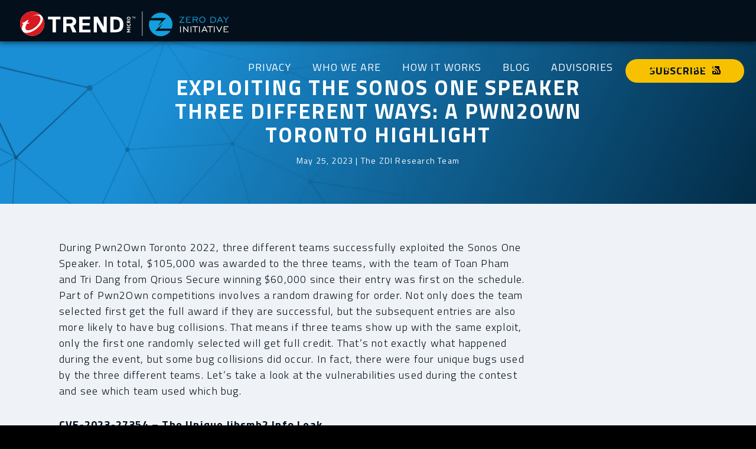

--- FILE ---
content_type: text/html;charset=utf-8
request_url: https://www.zerodayinitiative.com/blog/2023/5/24/exploiting-the-sonos-one-speaker-three-different-ways-a-pwn2own-toronto-highlight
body_size: 21127
content:
<!doctype html>
<html xmlns:og="http://opengraphprotocol.org/schema/" xmlns:fb="http://www.facebook.com/2008/fbml" lang="en-US" >
<head>
    <meta http-equiv="X-UA-Compatible" content="IE=edge,chrome=1">
    
    <meta name="viewport" content="width=device-width,initial-scale=1">
    
    <link href="https://fonts.googleapis.com/css?family=Titillium+Web:300,400,600,700" rel="stylesheet">
    <link href="https://fonts.googleapis.com/icon?family=Material+Icons" rel="stylesheet">
    <!-- This is Squarespace. --><!-- brian-gorenc -->
<base href="">
<meta charset="utf-8" />
<title>Zero Day Initiative &mdash; Exploiting the Sonos One Speaker Three Different Ways: A Pwn2Own Toronto Highlight</title>
<meta http-equiv="Accept-CH" content="Sec-CH-UA-Platform-Version, Sec-CH-UA-Model" /><link rel="icon" type="image/x-icon" href="https://images.squarespace-cdn.com/content/v1/5894c269e4fcb5e65a1ed623/1487670157237-HOXHMI54TA0SZP21OY7C/favicon.ico"/>
<link rel="canonical" href="https://www.thezdi.com/blog/2023/5/24/exploiting-the-sonos-one-speaker-three-different-ways-a-pwn2own-toronto-highlight"/>
<meta property="og:site_name" content="Zero Day Initiative"/>
<meta property="og:title" content="Zero Day Initiative &mdash; Exploiting the Sonos One Speaker Three Different Ways: A Pwn2Own Toronto Highlight"/>
<meta property="og:url" content="https://www.thezdi.com/blog/2023/5/24/exploiting-the-sonos-one-speaker-three-different-ways-a-pwn2own-toronto-highlight"/>
<meta property="og:type" content="article"/>
<meta property="og:description" content="During Pwn2Own Toronto 2022, three different teams successfully exploited the Sonos One Speaker. In total, $105,000 was awarded to the three teams, with the team of Toan Pham and Tri Dang from Qrious Secure winning $60,000 since their entry was first on the schedule. Part of Pwn2Own competitions inv"/>
<meta property="og:image" content="http://static1.squarespace.com/static/5894c269e4fcb5e65a1ed623/58a5b38cb3db2bd67b608658/646e57de67cf777db719ba9b/1685030265076/technology-mic-black-record-player-product-electronics-964943-pxhere.com.jpg?format=1500w"/>
<meta property="og:image:width" content="1500"/>
<meta property="og:image:height" content="1000"/>
<meta itemprop="name" content="Zero Day Initiative — Exploiting the Sonos One Speaker Three Different Ways: A Pwn2Own Toronto Highlight"/>
<meta itemprop="url" content="https://www.thezdi.com/blog/2023/5/24/exploiting-the-sonos-one-speaker-three-different-ways-a-pwn2own-toronto-highlight"/>
<meta itemprop="description" content="During Pwn2Own Toronto 2022, three different teams successfully exploited the Sonos One Speaker. In total, $105,000 was awarded to the three teams, with the team of Toan Pham and Tri Dang from Qrious Secure winning $60,000 since their entry was first on the schedule. Part of Pwn2Own competitions inv"/>
<meta itemprop="thumbnailUrl" content="http://static1.squarespace.com/static/5894c269e4fcb5e65a1ed623/58a5b38cb3db2bd67b608658/646e57de67cf777db719ba9b/1685030265076/technology-mic-black-record-player-product-electronics-964943-pxhere.com.jpg?format=1500w"/>
<link rel="image_src" href="http://static1.squarespace.com/static/5894c269e4fcb5e65a1ed623/58a5b38cb3db2bd67b608658/646e57de67cf777db719ba9b/1685030265076/technology-mic-black-record-player-product-electronics-964943-pxhere.com.jpg?format=1500w" />
<meta itemprop="image" content="http://static1.squarespace.com/static/5894c269e4fcb5e65a1ed623/58a5b38cb3db2bd67b608658/646e57de67cf777db719ba9b/1685030265076/technology-mic-black-record-player-product-electronics-964943-pxhere.com.jpg?format=1500w"/>
<meta itemprop="author" content="The ZDI Research Team"/>
<meta itemprop="datePublished" content="2023-05-25T10:57:44-0500"/>
<meta itemprop="dateModified" content="2023-05-25T10:57:45-0500"/>
<meta itemprop="headline" content="Exploiting the Sonos One Speaker Three Different Ways: A Pwn2Own Toronto Highlight"/>
<meta itemprop="publisher" content="Zero Day Initiative"/>
<meta name="twitter:title" content="Zero Day Initiative — Exploiting the Sonos One Speaker Three Different Ways: A Pwn2Own Toronto Highlight"/>
<meta name="twitter:image" content="http://static1.squarespace.com/static/5894c269e4fcb5e65a1ed623/58a5b38cb3db2bd67b608658/646e57de67cf777db719ba9b/1685030265076/technology-mic-black-record-player-product-electronics-964943-pxhere.com.jpg?format=1500w"/>
<meta name="twitter:url" content="https://www.thezdi.com/blog/2023/5/24/exploiting-the-sonos-one-speaker-three-different-ways-a-pwn2own-toronto-highlight"/>
<meta name="twitter:card" content="summary"/>
<meta name="twitter:description" content="During Pwn2Own Toronto 2022, three different teams successfully exploited the Sonos One Speaker. In total, $105,000 was awarded to the three teams, with the team of Toan Pham and Tri Dang from Qrious Secure winning $60,000 since their entry was first on the schedule. Part of Pwn2Own competitions inv"/>
<meta name="description" content="" />
<link rel="preconnect" href="https://images.squarespace-cdn.com">
<link rel="preconnect" href="https://fonts.gstatic.com" crossorigin>
<link rel="stylesheet" href="https://fonts.googleapis.com/css2?family=Lato:ital,wght@0,100;0,300;0,400;0,700;1,100;1,300;1,700"><script type="text/javascript" crossorigin="anonymous" nomodule="nomodule" src="//assets.squarespace.com/@sqs/polyfiller/1.6/legacy.js"></script>
<script type="text/javascript" crossorigin="anonymous" src="//assets.squarespace.com/@sqs/polyfiller/1.6/modern.js"></script>
<script type="text/javascript">SQUARESPACE_ROLLUPS = {};</script>
<script>(function(rollups, name) { if (!rollups[name]) { rollups[name] = {}; } rollups[name].js = ["//assets.squarespace.com/universal/scripts-compressed/extract-css-runtime-8373cb1f8a3ce04d-min.en-US.js"]; })(SQUARESPACE_ROLLUPS, 'squarespace-extract_css_runtime');</script>
<script crossorigin="anonymous" src="//assets.squarespace.com/universal/scripts-compressed/extract-css-runtime-8373cb1f8a3ce04d-min.en-US.js" ></script><script>(function(rollups, name) { if (!rollups[name]) { rollups[name] = {}; } rollups[name].js = ["//assets.squarespace.com/universal/scripts-compressed/extract-css-moment-js-vendor-6f2a1f6ec9a41489-min.en-US.js"]; })(SQUARESPACE_ROLLUPS, 'squarespace-extract_css_moment_js_vendor');</script>
<script crossorigin="anonymous" src="//assets.squarespace.com/universal/scripts-compressed/extract-css-moment-js-vendor-6f2a1f6ec9a41489-min.en-US.js" ></script><script>(function(rollups, name) { if (!rollups[name]) { rollups[name] = {}; } rollups[name].js = ["//assets.squarespace.com/universal/scripts-compressed/cldr-resource-pack-22ed584d99d9b83d-min.en-US.js"]; })(SQUARESPACE_ROLLUPS, 'squarespace-cldr_resource_pack');</script>
<script crossorigin="anonymous" src="//assets.squarespace.com/universal/scripts-compressed/cldr-resource-pack-22ed584d99d9b83d-min.en-US.js" ></script><script>(function(rollups, name) { if (!rollups[name]) { rollups[name] = {}; } rollups[name].js = ["//assets.squarespace.com/universal/scripts-compressed/common-vendors-stable-fbd854d40b0804b7-min.en-US.js"]; })(SQUARESPACE_ROLLUPS, 'squarespace-common_vendors_stable');</script>
<script crossorigin="anonymous" src="//assets.squarespace.com/universal/scripts-compressed/common-vendors-stable-fbd854d40b0804b7-min.en-US.js" ></script><script>(function(rollups, name) { if (!rollups[name]) { rollups[name] = {}; } rollups[name].js = ["//assets.squarespace.com/universal/scripts-compressed/common-vendors-bde80c7679af5b90-min.en-US.js"]; })(SQUARESPACE_ROLLUPS, 'squarespace-common_vendors');</script>
<script crossorigin="anonymous" src="//assets.squarespace.com/universal/scripts-compressed/common-vendors-bde80c7679af5b90-min.en-US.js" ></script><script>(function(rollups, name) { if (!rollups[name]) { rollups[name] = {}; } rollups[name].js = ["//assets.squarespace.com/universal/scripts-compressed/common-90414f3d00abc5d8-min.en-US.js"]; })(SQUARESPACE_ROLLUPS, 'squarespace-common');</script>
<script crossorigin="anonymous" src="//assets.squarespace.com/universal/scripts-compressed/common-90414f3d00abc5d8-min.en-US.js" ></script><script>(function(rollups, name) { if (!rollups[name]) { rollups[name] = {}; } rollups[name].js = ["//assets.squarespace.com/universal/scripts-compressed/user-account-core-32e7d706a9fb39de-min.en-US.js"]; })(SQUARESPACE_ROLLUPS, 'squarespace-user_account_core');</script>
<script crossorigin="anonymous" src="//assets.squarespace.com/universal/scripts-compressed/user-account-core-32e7d706a9fb39de-min.en-US.js" ></script><script>(function(rollups, name) { if (!rollups[name]) { rollups[name] = {}; } rollups[name].css = ["//assets.squarespace.com/universal/styles-compressed/user-account-core-893a7884c2d25c11-min.en-US.css"]; })(SQUARESPACE_ROLLUPS, 'squarespace-user_account_core');</script>
<link rel="stylesheet" type="text/css" href="//assets.squarespace.com/universal/styles-compressed/user-account-core-893a7884c2d25c11-min.en-US.css"><script>(function(rollups, name) { if (!rollups[name]) { rollups[name] = {}; } rollups[name].js = ["//assets.squarespace.com/universal/scripts-compressed/performance-9e9becad3f889213-min.en-US.js"]; })(SQUARESPACE_ROLLUPS, 'squarespace-performance');</script>
<script crossorigin="anonymous" src="//assets.squarespace.com/universal/scripts-compressed/performance-9e9becad3f889213-min.en-US.js" defer ></script><script data-name="static-context">Static = window.Static || {}; Static.SQUARESPACE_CONTEXT = {"betaFeatureFlags":["campaigns_merch_state","i18n_beta_website_locales","marketing_automations","campaigns_import_discounts","campaigns_new_image_layout_picker","contacts_and_campaigns_redesign","campaigns_thumbnail_layout","campaigns_discount_section_in_blasts","use_react_flow_in_automations_flowchart","marketing_landing_page","enable_form_submission_trigger","use_new_data_model_in_non_builder_components","order_status_page_checkout_landing_enabled","use_chained_automations_data","campaigns_discount_section_in_automations"],"facebookAppId":"314192535267336","facebookApiVersion":"v6.0","rollups":{"squarespace-announcement-bar":{"js":"//assets.squarespace.com/universal/scripts-compressed/announcement-bar-8ca5728a6e29569d-min.en-US.js"},"squarespace-audio-player":{"css":"//assets.squarespace.com/universal/styles-compressed/audio-player-b05f5197a871c566-min.en-US.css","js":"//assets.squarespace.com/universal/scripts-compressed/audio-player-70759db1d1d75a1a-min.en-US.js"},"squarespace-blog-collection-list":{"css":"//assets.squarespace.com/universal/styles-compressed/blog-collection-list-b4046463b72f34e2-min.en-US.css","js":"//assets.squarespace.com/universal/scripts-compressed/blog-collection-list-f78db80fc1cd6fce-min.en-US.js"},"squarespace-calendar-block-renderer":{"css":"//assets.squarespace.com/universal/styles-compressed/calendar-block-renderer-b72d08ba4421f5a0-min.en-US.css","js":"//assets.squarespace.com/universal/scripts-compressed/calendar-block-renderer-3d01defb50e1f992-min.en-US.js"},"squarespace-chartjs-helpers":{"css":"//assets.squarespace.com/universal/styles-compressed/chartjs-helpers-96b256171ee039c1-min.en-US.css","js":"//assets.squarespace.com/universal/scripts-compressed/chartjs-helpers-4fd57f343946d08e-min.en-US.js"},"squarespace-comments":{"css":"//assets.squarespace.com/universal/styles-compressed/comments-bf2f022abe9cfde2-min.en-US.css","js":"//assets.squarespace.com/universal/scripts-compressed/comments-deeeb9638fac7186-min.en-US.js"},"squarespace-custom-css-popup":{"css":"//assets.squarespace.com/universal/styles-compressed/custom-css-popup-9f11bb6c9f55777b-min.en-US.css","js":"//assets.squarespace.com/universal/scripts-compressed/custom-css-popup-6fde900b6ff88a3c-min.en-US.js"},"squarespace-dialog":{"css":"//assets.squarespace.com/universal/styles-compressed/dialog-f9093f2d526b94df-min.en-US.css","js":"//assets.squarespace.com/universal/scripts-compressed/dialog-d069a27150125645-min.en-US.js"},"squarespace-events-collection":{"css":"//assets.squarespace.com/universal/styles-compressed/events-collection-b72d08ba4421f5a0-min.en-US.css","js":"//assets.squarespace.com/universal/scripts-compressed/events-collection-4234e8e8dfa038bd-min.en-US.js"},"squarespace-form-rendering-utils":{"js":"//assets.squarespace.com/universal/scripts-compressed/form-rendering-utils-e4e2f1c7b9aba107-min.en-US.js"},"squarespace-forms":{"css":"//assets.squarespace.com/universal/styles-compressed/forms-0afd3c6ac30bbab1-min.en-US.css","js":"//assets.squarespace.com/universal/scripts-compressed/forms-8781a130119d16e2-min.en-US.js"},"squarespace-gallery-collection-list":{"css":"//assets.squarespace.com/universal/styles-compressed/gallery-collection-list-b4046463b72f34e2-min.en-US.css","js":"//assets.squarespace.com/universal/scripts-compressed/gallery-collection-list-07747667a3187b76-min.en-US.js"},"squarespace-image-zoom":{"css":"//assets.squarespace.com/universal/styles-compressed/image-zoom-b4046463b72f34e2-min.en-US.css","js":"//assets.squarespace.com/universal/scripts-compressed/image-zoom-60c18dc5f8f599ea-min.en-US.js"},"squarespace-pinterest":{"css":"//assets.squarespace.com/universal/styles-compressed/pinterest-b4046463b72f34e2-min.en-US.css","js":"//assets.squarespace.com/universal/scripts-compressed/pinterest-e74d8abc38ae7969-min.en-US.js"},"squarespace-popup-overlay":{"css":"//assets.squarespace.com/universal/styles-compressed/popup-overlay-b742b752f5880972-min.en-US.css","js":"//assets.squarespace.com/universal/scripts-compressed/popup-overlay-6c8cb9839f8d63ae-min.en-US.js"},"squarespace-product-quick-view":{"css":"//assets.squarespace.com/universal/styles-compressed/product-quick-view-9052fb446c5800ee-min.en-US.css","js":"//assets.squarespace.com/universal/scripts-compressed/product-quick-view-72dba57b1bf543b1-min.en-US.js"},"squarespace-products-collection-item-v2":{"css":"//assets.squarespace.com/universal/styles-compressed/products-collection-item-v2-b4046463b72f34e2-min.en-US.css","js":"//assets.squarespace.com/universal/scripts-compressed/products-collection-item-v2-e3a3f101748fca6e-min.en-US.js"},"squarespace-products-collection-list-v2":{"css":"//assets.squarespace.com/universal/styles-compressed/products-collection-list-v2-b4046463b72f34e2-min.en-US.css","js":"//assets.squarespace.com/universal/scripts-compressed/products-collection-list-v2-eedc544f4cc56af4-min.en-US.js"},"squarespace-search-page":{"css":"//assets.squarespace.com/universal/styles-compressed/search-page-90a67fc09b9b32c6-min.en-US.css","js":"//assets.squarespace.com/universal/scripts-compressed/search-page-1ab45cdb16b611e7-min.en-US.js"},"squarespace-search-preview":{"js":"//assets.squarespace.com/universal/scripts-compressed/search-preview-688e28f5f974c509-min.en-US.js"},"squarespace-simple-liking":{"css":"//assets.squarespace.com/universal/styles-compressed/simple-liking-701bf8bbc05ec6aa-min.en-US.css","js":"//assets.squarespace.com/universal/scripts-compressed/simple-liking-e6bc64da9e3b1cf4-min.en-US.js"},"squarespace-social-buttons":{"css":"//assets.squarespace.com/universal/styles-compressed/social-buttons-95032e5fa98e47a5-min.en-US.css","js":"//assets.squarespace.com/universal/scripts-compressed/social-buttons-582917800c211a3a-min.en-US.js"},"squarespace-tourdates":{"css":"//assets.squarespace.com/universal/styles-compressed/tourdates-b4046463b72f34e2-min.en-US.css","js":"//assets.squarespace.com/universal/scripts-compressed/tourdates-51421cf172e5f3d9-min.en-US.js"},"squarespace-website-overlays-manager":{"css":"//assets.squarespace.com/universal/styles-compressed/website-overlays-manager-07ea5a4e004e6710-min.en-US.css","js":"//assets.squarespace.com/universal/scripts-compressed/website-overlays-manager-bf325524a3156904-min.en-US.js"}},"pageType":50,"website":{"id":"5894c269e4fcb5e65a1ed623","identifier":"brian-gorenc","websiteType":1,"contentModifiedOn":1765922111758,"cloneable":false,"hasBeenCloneable":false,"developerMode":true,"siteStatus":{},"language":"en-US","translationLocale":"en-US","formattingLocale":"en-US","timeZone":"America/Chicago","machineTimeZoneOffset":-21600000,"timeZoneOffset":-21600000,"timeZoneAbbr":"CST","siteTitle":"Zero Day Initiative","fullSiteTitle":"Zero Day Initiative \u2014 Exploiting the Sonos One Speaker Three Different Ways: A Pwn2Own Toronto Highlight","siteDescription":"","location":{},"shareButtonOptions":{"1":true,"4":true,"6":true,"3":true,"2":true},"authenticUrl":"https://www.thezdi.com","internalUrl":"https://brian-gorenc.squarespace.com","baseUrl":"https://www.thezdi.com","primaryDomain":"www.thezdi.com","sslSetting":3,"isHstsEnabled":true,"socialAccounts":[{"serviceId":11,"userId":"UChbH7B5YhXANmlMYJRHpw0g","screenname":"TippingPoint Zero Day Initiative","addedOn":1492722141068,"profileUrl":"https://www.youtube.com/channel/UChbH7B5YhXANmlMYJRHpw0g","iconUrl":"https://yt3.ggpht.com/-5tyoeQlg_Jk/AAAAAAAAAAI/AAAAAAAAAAA/lrjg7w8bQgA/s88-c-k-no-mo-rj-c0xffffff/photo.jpg","iconEnabled":true,"serviceName":"youtube"}],"typekitId":"","statsMigrated":false,"imageMetadataProcessingEnabled":false,"screenshotId":"a0a901f81f08cc6c7c9e5108d43c513fa4847e74de2b39c335909e3f8dd88d34","captchaSettings":{"enabledForDonations":false},"showOwnerLogin":false},"websiteSettings":{"id":"5894c269e4fcb5e65a1ed625","websiteId":"5894c269e4fcb5e65a1ed623","subjects":[],"country":"US","state":"TX","simpleLikingEnabled":true,"mobileInfoBarSettings":{"isContactEmailEnabled":false,"isContactPhoneNumberEnabled":false,"isLocationEnabled":false,"isBusinessHoursEnabled":false},"commentLikesAllowed":true,"commentAnonAllowed":true,"commentThreaded":true,"commentApprovalRequired":false,"commentAvatarsOn":true,"commentSortType":2,"commentFlagThreshold":0,"commentFlagsAllowed":true,"commentEnableByDefault":true,"commentDisableAfterDaysDefault":0,"disqusShortname":"","commentsEnabled":false,"contactPhoneNumber":"","storeSettings":{"returnPolicy":null,"termsOfService":null,"privacyPolicy":null,"expressCheckout":false,"continueShoppingLinkUrl":"/","useLightCart":false,"showNoteField":false,"shippingCountryDefaultValue":"US","billToShippingDefaultValue":false,"showShippingPhoneNumber":true,"isShippingPhoneRequired":false,"showBillingPhoneNumber":true,"isBillingPhoneRequired":false,"currenciesSupported":["CHF","HKD","MXN","EUR","DKK","USD","CAD","MYR","NOK","THB","AUD","SGD","ILS","PLN","GBP","CZK","SEK","NZD","PHP","RUB"],"defaultCurrency":"USD","selectedCurrency":"USD","measurementStandard":1,"showCustomCheckoutForm":false,"checkoutPageMarketingOptInEnabled":false,"enableMailingListOptInByDefault":false,"sameAsRetailLocation":false,"merchandisingSettings":{"scarcityEnabledOnProductItems":false,"scarcityEnabledOnProductBlocks":false,"scarcityMessageType":"DEFAULT_SCARCITY_MESSAGE","scarcityThreshold":10,"multipleQuantityAllowedForServices":true,"restockNotificationsEnabled":false,"restockNotificationsSuccessText":"","restockNotificationsMailingListSignUpEnabled":false,"relatedProductsEnabled":false,"relatedProductsOrdering":"random","soldOutVariantsDropdownDisabled":false,"productComposerOptedIn":false,"productComposerABTestOptedOut":false,"productReviewsEnabled":false,"displayImportedProductReviewsEnabled":false,"hasOptedToCollectNativeReviews":false},"minimumOrderSubtotalEnabled":false,"minimumOrderSubtotal":{"currency":"USD","value":"0.00"},"isLive":false,"multipleQuantityAllowedForServices":true},"useEscapeKeyToLogin":true,"ssBadgeType":1,"ssBadgePosition":4,"ssBadgeVisibility":1,"ssBadgeDevices":1,"pinterestOverlayOptions":{"mode":"disabled"},"userAccountsSettings":{"loginAllowed":false,"signupAllowed":false}},"cookieSettings":{"isCookieBannerEnabled":false,"isRestrictiveCookiePolicyEnabled":false,"cookieBannerText":"","cookieBannerTheme":"","cookieBannerVariant":"","cookieBannerPosition":"","cookieBannerCtaVariant":"","cookieBannerCtaText":"","cookieBannerAcceptType":"OPT_IN","cookieBannerOptOutCtaText":"","cookieBannerHasOptOut":false,"cookieBannerHasManageCookies":true,"cookieBannerManageCookiesLabel":"","cookieBannerSavedPreferencesText":"","cookieBannerSavedPreferencesLayout":"PILL"},"websiteCloneable":false,"collection":{"title":"Blog","id":"58a5b38cb3db2bd67b608658","fullUrl":"/blog","type":1,"permissionType":1},"item":{"title":"Exploiting the Sonos One Speaker Three Different Ways: A Pwn2Own Toronto Highlight","id":"646e57de67cf777db719ba9b","fullUrl":"/blog/2023/5/24/exploiting-the-sonos-one-speaker-three-different-ways-a-pwn2own-toronto-highlight","publicCommentCount":0,"commentState":2,"recordType":1},"subscribed":false,"appDomain":"squarespace.com","templateTweakable":true,"tweakJSON":{"aspect-ratio":"Auto","bg-image":"{background-image:url(\"https://static1.squarespace.com/static/56cb6c0001dbae33a8227531/t/56ccdc64cf80a1db151ed7dd/1456266340825/cocktail-bw.jpg\");background-position:center center;background-size:cover;background-attachment:scroll;background-repeat:no-repeat}","gallery-arrow-style":"No Background","gallery-aspect-ratio":"3:2 Standard","gallery-auto-crop":"true","gallery-autoplay":"false","gallery-design":"Slideshow","gallery-info-overlay":"Show on Hover","gallery-loop":"false","gallery-navigation":"Bullets","gallery-show-arrows":"true","gallery-transitions":"Fade","galleryArrowBackground":"rgba(34,34,34,1)","galleryArrowColor":"rgba(255,255,255,1)","galleryAutoplaySpeed":"3","galleryCircleColor":"rgba(255,255,255,1)","galleryInfoBackground":"rgba(0, 0, 0, .7)","galleryThumbnailSize":"100px","gridSize":"350px","gridSpacing":"20px","product-gallery-auto-crop":"true","product-image-auto-crop":"true","tweak-v1-related-products-title-spacing":"50px"},"templateId":"67aa61355065f439ea56543f","templateVersion":"7","pageFeatures":[1,2,4],"gmRenderKey":"QUl6YVN5Q0JUUk9xNkx1dkZfSUUxcjQ2LVQ0QWVUU1YtMGQ3bXk4","templateScriptsRootUrl":"https://static1.squarespace.com/static/ta/5894c269e4fcb5e65a1ed623/33/scripts/","impersonatedSession":false,"tzData":{"zones":[[-360,"US","C%sT",null]],"rules":{"US":[[1967,2006,null,"Oct","lastSun","2:00","0","S"],[1987,2006,null,"Apr","Sun>=1","2:00","1:00","D"],[2007,"max",null,"Mar","Sun>=8","2:00","1:00","D"],[2007,"max",null,"Nov","Sun>=1","2:00","0","S"]]}},"showAnnouncementBar":false,"recaptchaEnterpriseContext":{"recaptchaEnterpriseSiteKey":"6LdDFQwjAAAAAPigEvvPgEVbb7QBm-TkVJdDTlAv"},"i18nContext":{"timeZoneData":{"id":"America/Chicago","name":"Central Time"}},"env":"PRODUCTION","visitorFormContext":{"formFieldFormats":{"countries":[{"name":"Afghanistan","code":"AF","phoneCode":"+93"},{"name":"\u00C5land Islands","code":"AX","phoneCode":"+358"},{"name":"Albania","code":"AL","phoneCode":"+355"},{"name":"Algeria","code":"DZ","phoneCode":"+213"},{"name":"American Samoa","code":"AS","phoneCode":"+1"},{"name":"Andorra","code":"AD","phoneCode":"+376"},{"name":"Angola","code":"AO","phoneCode":"+244"},{"name":"Anguilla","code":"AI","phoneCode":"+1"},{"name":"Antigua & Barbuda","code":"AG","phoneCode":"+1"},{"name":"Argentina","code":"AR","phoneCode":"+54"},{"name":"Armenia","code":"AM","phoneCode":"+374"},{"name":"Aruba","code":"AW","phoneCode":"+297"},{"name":"Ascension Island","code":"AC","phoneCode":"+247"},{"name":"Australia","code":"AU","phoneCode":"+61"},{"name":"Austria","code":"AT","phoneCode":"+43"},{"name":"Azerbaijan","code":"AZ","phoneCode":"+994"},{"name":"Bahamas","code":"BS","phoneCode":"+1"},{"name":"Bahrain","code":"BH","phoneCode":"+973"},{"name":"Bangladesh","code":"BD","phoneCode":"+880"},{"name":"Barbados","code":"BB","phoneCode":"+1"},{"name":"Belarus","code":"BY","phoneCode":"+375"},{"name":"Belgium","code":"BE","phoneCode":"+32"},{"name":"Belize","code":"BZ","phoneCode":"+501"},{"name":"Benin","code":"BJ","phoneCode":"+229"},{"name":"Bermuda","code":"BM","phoneCode":"+1"},{"name":"Bhutan","code":"BT","phoneCode":"+975"},{"name":"Bolivia","code":"BO","phoneCode":"+591"},{"name":"Bosnia & Herzegovina","code":"BA","phoneCode":"+387"},{"name":"Botswana","code":"BW","phoneCode":"+267"},{"name":"Brazil","code":"BR","phoneCode":"+55"},{"name":"British Indian Ocean Territory","code":"IO","phoneCode":"+246"},{"name":"British Virgin Islands","code":"VG","phoneCode":"+1"},{"name":"Brunei","code":"BN","phoneCode":"+673"},{"name":"Bulgaria","code":"BG","phoneCode":"+359"},{"name":"Burkina Faso","code":"BF","phoneCode":"+226"},{"name":"Burundi","code":"BI","phoneCode":"+257"},{"name":"Cambodia","code":"KH","phoneCode":"+855"},{"name":"Cameroon","code":"CM","phoneCode":"+237"},{"name":"Canada","code":"CA","phoneCode":"+1"},{"name":"Cape Verde","code":"CV","phoneCode":"+238"},{"name":"Caribbean Netherlands","code":"BQ","phoneCode":"+599"},{"name":"Cayman Islands","code":"KY","phoneCode":"+1"},{"name":"Central African Republic","code":"CF","phoneCode":"+236"},{"name":"Chad","code":"TD","phoneCode":"+235"},{"name":"Chile","code":"CL","phoneCode":"+56"},{"name":"China","code":"CN","phoneCode":"+86"},{"name":"Christmas Island","code":"CX","phoneCode":"+61"},{"name":"Cocos (Keeling) Islands","code":"CC","phoneCode":"+61"},{"name":"Colombia","code":"CO","phoneCode":"+57"},{"name":"Comoros","code":"KM","phoneCode":"+269"},{"name":"Congo - Brazzaville","code":"CG","phoneCode":"+242"},{"name":"Congo - Kinshasa","code":"CD","phoneCode":"+243"},{"name":"Cook Islands","code":"CK","phoneCode":"+682"},{"name":"Costa Rica","code":"CR","phoneCode":"+506"},{"name":"C\u00F4te d\u2019Ivoire","code":"CI","phoneCode":"+225"},{"name":"Croatia","code":"HR","phoneCode":"+385"},{"name":"Cuba","code":"CU","phoneCode":"+53"},{"name":"Cura\u00E7ao","code":"CW","phoneCode":"+599"},{"name":"Cyprus","code":"CY","phoneCode":"+357"},{"name":"Czechia","code":"CZ","phoneCode":"+420"},{"name":"Denmark","code":"DK","phoneCode":"+45"},{"name":"Djibouti","code":"DJ","phoneCode":"+253"},{"name":"Dominica","code":"DM","phoneCode":"+1"},{"name":"Dominican Republic","code":"DO","phoneCode":"+1"},{"name":"Ecuador","code":"EC","phoneCode":"+593"},{"name":"Egypt","code":"EG","phoneCode":"+20"},{"name":"El Salvador","code":"SV","phoneCode":"+503"},{"name":"Equatorial Guinea","code":"GQ","phoneCode":"+240"},{"name":"Eritrea","code":"ER","phoneCode":"+291"},{"name":"Estonia","code":"EE","phoneCode":"+372"},{"name":"Eswatini","code":"SZ","phoneCode":"+268"},{"name":"Ethiopia","code":"ET","phoneCode":"+251"},{"name":"Falkland Islands","code":"FK","phoneCode":"+500"},{"name":"Faroe Islands","code":"FO","phoneCode":"+298"},{"name":"Fiji","code":"FJ","phoneCode":"+679"},{"name":"Finland","code":"FI","phoneCode":"+358"},{"name":"France","code":"FR","phoneCode":"+33"},{"name":"French Guiana","code":"GF","phoneCode":"+594"},{"name":"French Polynesia","code":"PF","phoneCode":"+689"},{"name":"Gabon","code":"GA","phoneCode":"+241"},{"name":"Gambia","code":"GM","phoneCode":"+220"},{"name":"Georgia","code":"GE","phoneCode":"+995"},{"name":"Germany","code":"DE","phoneCode":"+49"},{"name":"Ghana","code":"GH","phoneCode":"+233"},{"name":"Gibraltar","code":"GI","phoneCode":"+350"},{"name":"Greece","code":"GR","phoneCode":"+30"},{"name":"Greenland","code":"GL","phoneCode":"+299"},{"name":"Grenada","code":"GD","phoneCode":"+1"},{"name":"Guadeloupe","code":"GP","phoneCode":"+590"},{"name":"Guam","code":"GU","phoneCode":"+1"},{"name":"Guatemala","code":"GT","phoneCode":"+502"},{"name":"Guernsey","code":"GG","phoneCode":"+44"},{"name":"Guinea","code":"GN","phoneCode":"+224"},{"name":"Guinea-Bissau","code":"GW","phoneCode":"+245"},{"name":"Guyana","code":"GY","phoneCode":"+592"},{"name":"Haiti","code":"HT","phoneCode":"+509"},{"name":"Honduras","code":"HN","phoneCode":"+504"},{"name":"Hong Kong SAR China","code":"HK","phoneCode":"+852"},{"name":"Hungary","code":"HU","phoneCode":"+36"},{"name":"Iceland","code":"IS","phoneCode":"+354"},{"name":"India","code":"IN","phoneCode":"+91"},{"name":"Indonesia","code":"ID","phoneCode":"+62"},{"name":"Iran","code":"IR","phoneCode":"+98"},{"name":"Iraq","code":"IQ","phoneCode":"+964"},{"name":"Ireland","code":"IE","phoneCode":"+353"},{"name":"Isle of Man","code":"IM","phoneCode":"+44"},{"name":"Israel","code":"IL","phoneCode":"+972"},{"name":"Italy","code":"IT","phoneCode":"+39"},{"name":"Jamaica","code":"JM","phoneCode":"+1"},{"name":"Japan","code":"JP","phoneCode":"+81"},{"name":"Jersey","code":"JE","phoneCode":"+44"},{"name":"Jordan","code":"JO","phoneCode":"+962"},{"name":"Kazakhstan","code":"KZ","phoneCode":"+7"},{"name":"Kenya","code":"KE","phoneCode":"+254"},{"name":"Kiribati","code":"KI","phoneCode":"+686"},{"name":"Kosovo","code":"XK","phoneCode":"+383"},{"name":"Kuwait","code":"KW","phoneCode":"+965"},{"name":"Kyrgyzstan","code":"KG","phoneCode":"+996"},{"name":"Laos","code":"LA","phoneCode":"+856"},{"name":"Latvia","code":"LV","phoneCode":"+371"},{"name":"Lebanon","code":"LB","phoneCode":"+961"},{"name":"Lesotho","code":"LS","phoneCode":"+266"},{"name":"Liberia","code":"LR","phoneCode":"+231"},{"name":"Libya","code":"LY","phoneCode":"+218"},{"name":"Liechtenstein","code":"LI","phoneCode":"+423"},{"name":"Lithuania","code":"LT","phoneCode":"+370"},{"name":"Luxembourg","code":"LU","phoneCode":"+352"},{"name":"Macao SAR China","code":"MO","phoneCode":"+853"},{"name":"Madagascar","code":"MG","phoneCode":"+261"},{"name":"Malawi","code":"MW","phoneCode":"+265"},{"name":"Malaysia","code":"MY","phoneCode":"+60"},{"name":"Maldives","code":"MV","phoneCode":"+960"},{"name":"Mali","code":"ML","phoneCode":"+223"},{"name":"Malta","code":"MT","phoneCode":"+356"},{"name":"Marshall Islands","code":"MH","phoneCode":"+692"},{"name":"Martinique","code":"MQ","phoneCode":"+596"},{"name":"Mauritania","code":"MR","phoneCode":"+222"},{"name":"Mauritius","code":"MU","phoneCode":"+230"},{"name":"Mayotte","code":"YT","phoneCode":"+262"},{"name":"Mexico","code":"MX","phoneCode":"+52"},{"name":"Micronesia","code":"FM","phoneCode":"+691"},{"name":"Moldova","code":"MD","phoneCode":"+373"},{"name":"Monaco","code":"MC","phoneCode":"+377"},{"name":"Mongolia","code":"MN","phoneCode":"+976"},{"name":"Montenegro","code":"ME","phoneCode":"+382"},{"name":"Montserrat","code":"MS","phoneCode":"+1"},{"name":"Morocco","code":"MA","phoneCode":"+212"},{"name":"Mozambique","code":"MZ","phoneCode":"+258"},{"name":"Myanmar (Burma)","code":"MM","phoneCode":"+95"},{"name":"Namibia","code":"NA","phoneCode":"+264"},{"name":"Nauru","code":"NR","phoneCode":"+674"},{"name":"Nepal","code":"NP","phoneCode":"+977"},{"name":"Netherlands","code":"NL","phoneCode":"+31"},{"name":"New Caledonia","code":"NC","phoneCode":"+687"},{"name":"New Zealand","code":"NZ","phoneCode":"+64"},{"name":"Nicaragua","code":"NI","phoneCode":"+505"},{"name":"Niger","code":"NE","phoneCode":"+227"},{"name":"Nigeria","code":"NG","phoneCode":"+234"},{"name":"Niue","code":"NU","phoneCode":"+683"},{"name":"Norfolk Island","code":"NF","phoneCode":"+672"},{"name":"Northern Mariana Islands","code":"MP","phoneCode":"+1"},{"name":"North Korea","code":"KP","phoneCode":"+850"},{"name":"North Macedonia","code":"MK","phoneCode":"+389"},{"name":"Norway","code":"NO","phoneCode":"+47"},{"name":"Oman","code":"OM","phoneCode":"+968"},{"name":"Pakistan","code":"PK","phoneCode":"+92"},{"name":"Palau","code":"PW","phoneCode":"+680"},{"name":"Palestinian Territories","code":"PS","phoneCode":"+970"},{"name":"Panama","code":"PA","phoneCode":"+507"},{"name":"Papua New Guinea","code":"PG","phoneCode":"+675"},{"name":"Paraguay","code":"PY","phoneCode":"+595"},{"name":"Peru","code":"PE","phoneCode":"+51"},{"name":"Philippines","code":"PH","phoneCode":"+63"},{"name":"Poland","code":"PL","phoneCode":"+48"},{"name":"Portugal","code":"PT","phoneCode":"+351"},{"name":"Puerto Rico","code":"PR","phoneCode":"+1"},{"name":"Qatar","code":"QA","phoneCode":"+974"},{"name":"R\u00E9union","code":"RE","phoneCode":"+262"},{"name":"Romania","code":"RO","phoneCode":"+40"},{"name":"Russia","code":"RU","phoneCode":"+7"},{"name":"Rwanda","code":"RW","phoneCode":"+250"},{"name":"Samoa","code":"WS","phoneCode":"+685"},{"name":"San Marino","code":"SM","phoneCode":"+378"},{"name":"S\u00E3o Tom\u00E9 & Pr\u00EDncipe","code":"ST","phoneCode":"+239"},{"name":"Saudi Arabia","code":"SA","phoneCode":"+966"},{"name":"Senegal","code":"SN","phoneCode":"+221"},{"name":"Serbia","code":"RS","phoneCode":"+381"},{"name":"Seychelles","code":"SC","phoneCode":"+248"},{"name":"Sierra Leone","code":"SL","phoneCode":"+232"},{"name":"Singapore","code":"SG","phoneCode":"+65"},{"name":"Sint Maarten","code":"SX","phoneCode":"+1"},{"name":"Slovakia","code":"SK","phoneCode":"+421"},{"name":"Slovenia","code":"SI","phoneCode":"+386"},{"name":"Solomon Islands","code":"SB","phoneCode":"+677"},{"name":"Somalia","code":"SO","phoneCode":"+252"},{"name":"South Africa","code":"ZA","phoneCode":"+27"},{"name":"South Korea","code":"KR","phoneCode":"+82"},{"name":"South Sudan","code":"SS","phoneCode":"+211"},{"name":"Spain","code":"ES","phoneCode":"+34"},{"name":"Sri Lanka","code":"LK","phoneCode":"+94"},{"name":"St. Barth\u00E9lemy","code":"BL","phoneCode":"+590"},{"name":"St. Helena","code":"SH","phoneCode":"+290"},{"name":"St. Kitts & Nevis","code":"KN","phoneCode":"+1"},{"name":"St. Lucia","code":"LC","phoneCode":"+1"},{"name":"St. Martin","code":"MF","phoneCode":"+590"},{"name":"St. Pierre & Miquelon","code":"PM","phoneCode":"+508"},{"name":"St. Vincent & Grenadines","code":"VC","phoneCode":"+1"},{"name":"Sudan","code":"SD","phoneCode":"+249"},{"name":"Suriname","code":"SR","phoneCode":"+597"},{"name":"Svalbard & Jan Mayen","code":"SJ","phoneCode":"+47"},{"name":"Sweden","code":"SE","phoneCode":"+46"},{"name":"Switzerland","code":"CH","phoneCode":"+41"},{"name":"Syria","code":"SY","phoneCode":"+963"},{"name":"Taiwan","code":"TW","phoneCode":"+886"},{"name":"Tajikistan","code":"TJ","phoneCode":"+992"},{"name":"Tanzania","code":"TZ","phoneCode":"+255"},{"name":"Thailand","code":"TH","phoneCode":"+66"},{"name":"Timor-Leste","code":"TL","phoneCode":"+670"},{"name":"Togo","code":"TG","phoneCode":"+228"},{"name":"Tokelau","code":"TK","phoneCode":"+690"},{"name":"Tonga","code":"TO","phoneCode":"+676"},{"name":"Trinidad & Tobago","code":"TT","phoneCode":"+1"},{"name":"Tristan da Cunha","code":"TA","phoneCode":"+290"},{"name":"Tunisia","code":"TN","phoneCode":"+216"},{"name":"T\u00FCrkiye","code":"TR","phoneCode":"+90"},{"name":"Turkmenistan","code":"TM","phoneCode":"+993"},{"name":"Turks & Caicos Islands","code":"TC","phoneCode":"+1"},{"name":"Tuvalu","code":"TV","phoneCode":"+688"},{"name":"U.S. Virgin Islands","code":"VI","phoneCode":"+1"},{"name":"Uganda","code":"UG","phoneCode":"+256"},{"name":"Ukraine","code":"UA","phoneCode":"+380"},{"name":"United Arab Emirates","code":"AE","phoneCode":"+971"},{"name":"United Kingdom","code":"GB","phoneCode":"+44"},{"name":"United States","code":"US","phoneCode":"+1"},{"name":"Uruguay","code":"UY","phoneCode":"+598"},{"name":"Uzbekistan","code":"UZ","phoneCode":"+998"},{"name":"Vanuatu","code":"VU","phoneCode":"+678"},{"name":"Vatican City","code":"VA","phoneCode":"+39"},{"name":"Venezuela","code":"VE","phoneCode":"+58"},{"name":"Vietnam","code":"VN","phoneCode":"+84"},{"name":"Wallis & Futuna","code":"WF","phoneCode":"+681"},{"name":"Western Sahara","code":"EH","phoneCode":"+212"},{"name":"Yemen","code":"YE","phoneCode":"+967"},{"name":"Zambia","code":"ZM","phoneCode":"+260"},{"name":"Zimbabwe","code":"ZW","phoneCode":"+263"}],"initialPhoneFormat":{"id":0,"type":"PHONE_NUMBER","country":"US","labelLocale":"en-US","fields":[{"type":"SEPARATOR","label":"(","identifier":"LeftParen","length":0,"required":false,"metadata":{}},{"type":"FIELD","label":"1","identifier":"1","length":3,"required":false,"metadata":{}},{"type":"SEPARATOR","label":")","identifier":"RightParen","length":0,"required":false,"metadata":{}},{"type":"SEPARATOR","label":" ","identifier":"Space","length":0,"required":false,"metadata":{}},{"type":"FIELD","label":"2","identifier":"2","length":3,"required":false,"metadata":{}},{"type":"SEPARATOR","label":"-","identifier":"Dash","length":0,"required":false,"metadata":{}},{"type":"FIELD","label":"3","identifier":"3","length":14,"required":false,"metadata":{}}]},"initialNameOrder":"GIVEN_FIRST","initialAddressFormat":{"id":0,"type":"ADDRESS","country":"US","labelLocale":"en","fields":[{"type":"FIELD","label":"Address Line 1","identifier":"Line1","length":0,"required":true,"metadata":{"autocomplete":"address-line1"}},{"type":"SEPARATOR","label":"\n","identifier":"Newline","length":0,"required":false,"metadata":{}},{"type":"FIELD","label":"Address Line 2","identifier":"Line2","length":0,"required":false,"metadata":{"autocomplete":"address-line2"}},{"type":"SEPARATOR","label":"\n","identifier":"Newline","length":0,"required":false,"metadata":{}},{"type":"FIELD","label":"City","identifier":"City","length":0,"required":true,"metadata":{"autocomplete":"address-level2"}},{"type":"SEPARATOR","label":",","identifier":"Comma","length":0,"required":false,"metadata":{}},{"type":"SEPARATOR","label":" ","identifier":"Space","length":0,"required":false,"metadata":{}},{"type":"FIELD","label":"State","identifier":"State","length":0,"required":true,"metadata":{"autocomplete":"address-level1"}},{"type":"SEPARATOR","label":" ","identifier":"Space","length":0,"required":false,"metadata":{}},{"type":"FIELD","label":"ZIP Code","identifier":"Zip","length":0,"required":true,"metadata":{"autocomplete":"postal-code"}}]}},"localizedStrings":{"validation":{"noValidSelection":"A valid selection must be made.","invalidUrl":"Must be a valid URL.","stringTooLong":"Value should have a length no longer than {0}.","containsInvalidKey":"{0} contains an invalid key.","invalidTwitterUsername":"Must be a valid Twitter username.","valueOutsideRange":"Value must be in the range {0} to {1}.","invalidPassword":"Passwords should not contain whitespace.","missingRequiredSubfields":"{0} is missing required subfields: {1}","invalidCurrency":"Currency value should be formatted like 1234 or 123.99.","invalidMapSize":"Value should contain exactly {0} elements.","subfieldsRequired":"All fields in {0} are required.","formSubmissionFailed":"Form submission failed. Review the following information: {0}.","invalidCountryCode":"Country code should have an optional plus and up to 4 digits.","invalidDate":"This is not a real date.","required":"{0} is required.","invalidStringLength":"Value should be {0} characters long.","invalidEmail":"Email addresses should follow the format user@domain.com.","invalidListLength":"Value should be {0} elements long.","allEmpty":"Please fill out at least one form field.","missingRequiredQuestion":"Missing a required question.","invalidQuestion":"Contained an invalid question.","captchaFailure":"Captcha validation failed. Please try again.","stringTooShort":"Value should have a length of at least {0}.","invalid":"{0} is not valid.","formErrors":"Form Errors","containsInvalidValue":"{0} contains an invalid value.","invalidUnsignedNumber":"Numbers must contain only digits and no other characters.","invalidName":"Valid names contain only letters, numbers, spaces, ', or - characters."},"submit":"Submit","status":{"title":"{@} Block","learnMore":"Learn more"},"name":{"firstName":"First Name","lastName":"Last Name"},"lightbox":{"openForm":"Open Form"},"likert":{"agree":"Agree","stronglyDisagree":"Strongly Disagree","disagree":"Disagree","stronglyAgree":"Strongly Agree","neutral":"Neutral"},"time":{"am":"AM","second":"Second","pm":"PM","minute":"Minute","amPm":"AM/PM","hour":"Hour"},"notFound":"Form not found.","date":{"yyyy":"YYYY","year":"Year","mm":"MM","day":"Day","month":"Month","dd":"DD"},"phone":{"country":"Country","number":"Number","prefix":"Prefix","areaCode":"Area Code","line":"Line"},"submitError":"Unable to submit form. Please try again later.","address":{"stateProvince":"State/Province","country":"Country","zipPostalCode":"Zip/Postal Code","address2":"Address 2","address1":"Address 1","city":"City"},"email":{"signUp":"Sign up for news and updates"},"cannotSubmitDemoForm":"This is a demo form and cannot be submitted.","required":"(required)","invalidData":"Invalid form data."}}};</script><script>Squarespace.load(window);</script>
<link rel="alternate" type="application/rss+xml" title="RSS Feed" href="https://www.thezdi.com/blog?format=rss" />
<script type="application/ld+json">{"url":"https://www.thezdi.com","name":"Zero Day Initiative","description":"","@context":"http://schema.org","@type":"WebSite"}</script><script type="application/ld+json">{"address":"","@context":"http://schema.org","@type":"LocalBusiness"}</script><script type="application/ld+json">{"name":"Zero Day Initiative \u2014 Exploiting the Sonos One Speaker Three Different Ways: A Pwn2Own Toronto Highlight","url":"https://www.thezdi.com/blog/2023/5/24/exploiting-the-sonos-one-speaker-three-different-ways-a-pwn2own-toronto-highlight","datePublished":"2023-05-25T10:57:44-0500","dateModified":"2023-05-25T10:57:45-0500","headline":"Exploiting the Sonos One Speaker Three Different Ways: A Pwn2Own Toronto Highlight","author":"The ZDI Research Team","publisher":{"name":"Zero Day Initiative","logo":{"@type":"ImageObject"},"@context":"http://schema.org","@type":"Organization"},"image":"http://static1.squarespace.com/static/5894c269e4fcb5e65a1ed623/58a5b38cb3db2bd67b608658/646e57de67cf777db719ba9b/1685030265076/technology-mic-black-record-player-product-electronics-964943-pxhere.com.jpg?format=1500w","@context":"http://schema.org","@type":"Article"}</script><link rel="stylesheet" type="text/css" href="https://static1.squarespace.com/static/sitecss/5894c269e4fcb5e65a1ed623/60/67aa61355065f439ea56543f/67aa61375065f439ea565441/33/site.css"/><script>
if (window.location.host == "www.thezdi.com") {window.location = "https://www.zerodayinitiative.com" + window.location.pathname}</script><script>Static.COOKIE_BANNER_CAPABLE = true;</script>
<script async src="https://www.googletagmanager.com/gtag/js?id=UA-93169700-1"></script><script>window.dataLayer = window.dataLayer || [];function gtag(){dataLayer.push(arguments);}gtag('js', new Date());gtag('set', 'developer_id.dZjQwMz', true);gtag('config', 'UA-93169700-1');</script><!-- End of Squarespace Headers -->
    <link rel="stylesheet" href="https://www.zerodayinitiative.com/css/main.css">
</head>
<body class="home">


<div id="nav" class="group">
    <div id="navContent">
        <div class="nav__container">
            <div class="nav__header">
                <div class="global-header__logo">
                    <a href="/"><img src="/images/logo-combo.svg" alt="thezdi"/></a>
                </div>
                <div id="mobileNavIcon" class="js-mobile-nav-toggle">Menu</div>
                <div id="mobileOverlay"></div>
            </div>
            <nav class="nav__list" role="main-navigation">
                <ul class="list-no-bullets">
                    <li class="nav__tier1"><a href="https://www.trendmicro.com/privacy">PRIVACY</a></li>
                    <li class="nav__tier1"><a href="/about/">WHO WE ARE</a></li>
                    <li class="nav__tier1"><a href="/about/benefits/">HOW IT WORKS</a></li>
                    <li class="nav__tier1"><a href="/blog/">BLOG</a></li>
                    <li class="nav__tier1"><a href="/advisories/">ADVISORIES</a></li>
                    <li class="nav__tier1 userActions">
                        <a href="/portal/">LOG IN</a>
                        <a href="/portal/register/">SIGN UP</a>
                    </li>
                    <li>
                    </li>
                </ul>
            </nav>
        </div>
    </div>
</div>

<!-- Begin Off Canvas Menu-->
<div class="off-canvas">
    <nav class="off-canvas__list" role="main-navigation2">
        <div class="js-mobile-nav-toggle">Menu</div>
        <ul class="topMenu">
            <li class="nav__tier1"><a href="https://www.trendmicro.com/privacy/">PRIVACY</a></li>
            <li class="nav__tier1"><a href="/about/">WHO WE ARE</a></li>
            <li class="nav__tier1"><a href="/about/benefits/">HOW IT WORKS</a></li>
            <li class="nav__tier1"><a href="/blog/">BLOG</a></li>
            <li class="nav__tier1"><a href="/advisories/">ADVISORIES</a></li>
            <li class="nav__tier1"><a class="sign-in" href="/portal/">LOG IN</a></li>
            <li class="nav__tier1"><a class="sign-in" href="/portal/register/">SIGN UP</a></li>
        </ul>
        <ul class="bottomMenu">
            <li class="nav__tier1">
                <a href="https://www.trendmicro.com/"><img src="/images/logo-trend.svg" alt="Trend Micro"/></a>
            </li>
            <li class="nav__tier1 logo"><a href="/"><img src="/images/logo-zdi.svg" alt="thezdi"/></a></li>
        </ul>
    </nav>
</div>
<!-- End Off Canvas Menu -->

<div id="mainContent" class="blogDetails group subscribeAbs">
    <div id="imageMasthead" class="smaller">
        <div class="content">
            
                <h1 class="title" data-content-field="title">
                  
                Exploiting the Sonos One Speaker Three Different Ways: A Pwn2Own Toronto Highlight
                  
                </h1>
                <data>May 25, 2023  |  The ZDI Research Team</data>
            
        </div>
    </div>

            <div class="blog-listing blog-details">
                <div class="subscribe-container">
                    <a href="https://www.zerodayinitiative.com/rss/" class="btn subscribe rounded">SUBSCRIBE</a>
                </div>
                <div class="section">
                    <div class="contentBlock">
                        <div class="contentBlockCopy" style="float: none;">

                            <div class="group" style="max-width: 1000px;">
                                <div class="sqs-layout sqs-grid-12 columns-12" data-layout-label="Post Body" data-type="item" data-updated-on="1684953218487" id="item-646e57de67cf777db719ba9b"><div class="row sqs-row"><div class="col sqs-col-12 span-12"><div class="sqs-block html-block sqs-block-html" data-block-type="2" data-border-radii="&#123;&quot;topLeft&quot;:&#123;&quot;unit&quot;:&quot;px&quot;,&quot;value&quot;:0.0&#125;,&quot;topRight&quot;:&#123;&quot;unit&quot;:&quot;px&quot;,&quot;value&quot;:0.0&#125;,&quot;bottomLeft&quot;:&#123;&quot;unit&quot;:&quot;px&quot;,&quot;value&quot;:0.0&#125;,&quot;bottomRight&quot;:&#123;&quot;unit&quot;:&quot;px&quot;,&quot;value&quot;:0.0&#125;&#125;" data-sqsp-block="text" id="block-d75268c111888990455e"><div class="sqs-block-content">

<div class="sqs-html-content" data-sqsp-text-block-content>
  <p class="" style="white-space:pre-wrap;">During Pwn2Own Toronto 2022, three different teams successfully exploited the Sonos One Speaker. In total, $105,000 was awarded to the three teams, with the team of Toan Pham and Tri Dang from Qrious Secure winning $60,000 since their entry was first on the schedule. Part of Pwn2Own competitions involves a random drawing for order. Not only does the team selected first get the full award if they are successful, but the subsequent entries are also more likely to have bug collisions. That means if three teams show up with the same exploit, only the first one randomly selected will get full credit. That’s not exactly what happened during the event, but some bug collisions did occur. In fact, there were four unique bugs used by the three different teams. Let’s take a look at the vulnerabilities used during the contest and see which team used which bug.</p><p class="" style="white-space:pre-wrap;"><strong>CVE-2023-27354 – The Unique libsmb2 Info Leak</strong></p><p class="" style="white-space:pre-wrap;">With three different teams targeting the Sonos speaker, it’s obviously a huge advantage to go first. The team from Qrious Secure was randomly selected to go first, and they successfully exploited the speaker using a two-bug chain. This first bug used was this info leak, and they ended up being the only team to use this particular bug during the contest.</p>
</div>




















  
  



</div></div><div class="sqs-block markdown-block sqs-block-markdown" data-block-type="44" id="block-yui_3_17_2_1_1684355956683_53682"><div class="sqs-block-content"><p>On the speaker, there exists a daemon named <code>anacapad</code> that handles all Sonos-specific functions, including accessing music services, LED control, and audio playback. The vulnerability exists in the way <code>anacapad</code> handles SMBv2 replies from a server, specifically in the <code>smb2_process_query_directory_fixed()</code>  function that processes query directory reply data. It does this by allocating an <code>smb2_query_directory_reply</code> struct and storing the result in the Protocol Data Unit (PDU) <code>pdu-&gt;payload</code> field. The function then extracts the output buffer offset and length from the query directory reply from the server:</p>

</div></div><div class="sqs-block embed-block sqs-block-embed" data-block-json="&#123;&quot;hSize&quot;:null,&quot;floatDir&quot;:null,&quot;customThumbEnabled&quot;:false,&quot;html&quot;:&quot;&lt;script src=\&quot;https://gist.github.com/zdi-team/63b4b643f266550794d80a75db3f1277.j\ns\&quot;&gt;&lt;/script&gt;&quot;&#125;" data-block-type="22" data-sqsp-block="embed" id="block-yui_3_17_2_1_1684355956683_54524"><div class="sqs-block-content"><script src="https://gist.github.com/zdi-team/63b4b643f266550794d80a75db3f1277.j
s"></script></div></div><div class="sqs-block markdown-block sqs-block-markdown" data-block-type="44" id="block-yui_3_17_2_1_1684355956683_55152"><div class="sqs-block-content"><p>The speaker then checks that the output buffer does not overlap with the query directory reply header. The offset here will later be used to calculate the <code>IOV_OFFSET</code>:</p>

</div></div><div class="sqs-block embed-block sqs-block-embed" data-block-json="&#123;&quot;hSize&quot;:null,&quot;floatDir&quot;:null,&quot;customThumbEnabled&quot;:false,&quot;html&quot;:&quot;&lt;script src=\&quot;https://gist.github.com/zdi-team/3c51257e53f0e5f34a7597ed7ede7220.j\ns\&quot;&gt;&lt;/script&gt;&quot;&#125;" data-block-type="22" data-sqsp-block="embed" id="block-yui_3_17_2_1_1684355956683_55865"><div class="sqs-block-content"><script src="https://gist.github.com/zdi-team/3c51257e53f0e5f34a7597ed7ede7220.j
s"></script></div></div><div class="sqs-block markdown-block sqs-block-markdown" data-block-type="44" id="block-yui_3_17_2_1_1684355956683_56392"><div class="sqs-block-content"><p>This will also be used at:</p>

</div></div><div class="sqs-block embed-block sqs-block-embed" data-block-json="&#123;&quot;hSize&quot;:null,&quot;floatDir&quot;:null,&quot;customThumbEnabled&quot;:false,&quot;html&quot;:&quot;&lt;script src=\&quot;https://gist.github.com/zdi-team/b1a5ebefac9ec6c61ac5efa31ad2115f.j\ns\&quot;&gt;&lt;/script&gt;&quot;&#125;" data-block-type="22" data-sqsp-block="embed" id="block-yui_3_17_2_1_1684355956683_57081"><div class="sqs-block-content"><script src="https://gist.github.com/zdi-team/b1a5ebefac9ec6c61ac5efa31ad2115f.j
s"></script></div></div><div class="sqs-block markdown-block sqs-block-markdown" data-block-type="44" id="block-yui_3_17_2_1_1684355956683_57637"><div class="sqs-block-content"><p>The <code>output_buffer</code> here will later be used to decode file information from that directory PDU response from the server in the <code>smb2_decode_fileidfulldirectoryinformation</code> field. However, it never checks if the offset is within the <code>len</code> of a PDU packet. This can be leveraged to perform an information leak by acting as a SMB server and sending a malformed PDU query directory response with a large offset. The client will decode the file information from an out-of-bounds (OOB) memory region and send that information back to the malicious SMB server as part of a filename. By manipulating the offset, the SMB server can determine libc and heap addresses on the client, which are useful for the next step of the exploit chain.</p>
<p><b data-preserve-html-node="true">CVE-2023-27353 – The Other Infoleak</b></p>
<p>The libsmb2 bug wasn’t the only infoleak we saw during the contest. Two of the teams used <a href="https://www.zerodayinitiative.com/advisories/ZDI-23-448/">CVE-2023-27533/ZDI-23-448</a> to kick off their exploit. This vulnerability resides in the <code>/msprox</code> endpoint, which serves as a proxy for Sonos Speaker array communication. It forwards the user-supplied SOAP request to other registered speakers. When a user sends a request to this endpoint, the request is handled by function <code>sub_15DFA0()</code>, which in turn calls <code>sub_1C86C0()</code>. The following code snippet is from <code>sub_1C86C0</code> in the <code>anacapad</code> binary, corresponding to assembly code from address 0x1C876C:</p>

</div></div><div class="sqs-block embed-block sqs-block-embed" data-block-json="&#123;&quot;hSize&quot;:null,&quot;floatDir&quot;:null,&quot;customThumbEnabled&quot;:false,&quot;html&quot;:&quot;&lt;script src=\&quot;https://gist.github.com/zdi-team/06b39bccff2618682073a6ac50547e18.j\ns\&quot;&gt;&lt;/script&gt;&quot;&#125;" data-block-type="22" data-sqsp-block="embed" id="block-yui_3_17_2_1_1684355956683_71512"><div class="sqs-block-content"><script src="https://gist.github.com/zdi-team/06b39bccff2618682073a6ac50547e18.j
s"></script></div></div><div class="sqs-block markdown-block sqs-block-markdown" data-block-type="44" id="block-yui_3_17_2_1_1684355956683_72045"><div class="sqs-block-content"><p>The code fails to check the return value of <code>snprintf()</code> at [1], and later uses this value as the size of an outgoing HTTP header buffer at [2]. The team from STAR Labs used this bug by sending a crafted request that provides overly long parameters to the <code>snprintf()</code> function at [1]. In this way, the return value from <code>snprintf()</code> (<code>request_len</code>) exceeds the size of the <code>request</code> buffer, which is 0x1000 bytes. At [2], it calls <code>ana_server_send_request()</code> to send the contents of the <code>request</code> buffer, using <code>request_len</code> as the length. STAR Labs used this out-of-bounds read (OOBR) vulnerability to leak the address of the .text segment.</p>
<p>The DEVCORE Team took a slightly different route to achieve the same effect. Their exploit relied on acting like a rogue Sonos Speaker adjacent on the network to the target. This allowed them to reach the following code, which contains an out-of-bounds read vulnerability analogous to the one discussed above. The result is leakage of stack data right after the <code>request_body</code> buffer.</p>
<p>From address location <code>0x1C889C</code>:</p>

</div></div><div class="sqs-block image-block sqs-block-image" data-block-type="5" id="block-yui_3_17_2_1_1684355956683_73128"><div class="sqs-block-content">










































  

    
  
    <div
        class="
          image-block-outer-wrapper
          layout-caption-hidden
          design-layout-inline
          combination-animation-none
          individual-animation-none
          individual-text-animation-none
        "
        data-test="image-block-inline-outer-wrapper"
    >

      

      
        <figure
            class="
              sqs-block-image-figure
              intrinsic
            "
            style="max-width:468px;"
        >
          
        
        

        
          
            <button
                class="
                  sqs-block-image-button
                  lightbox
                  
          
        
                "
                data-description=""
                data-lightbox-theme="dark"
            >
              <span class="v6-visually-hidden">View fullsize</span>
              
          <div
              
              
              class="image-block-wrapper"
              data-animation-role="image"
              
  

          >
            <div class="sqs-image-shape-container-element
              
          
        
              has-aspect-ratio
            " style="
                position: relative;
                
                  padding-bottom:66.88034057617188%;
                
                overflow: hidden;-webkit-mask-image: -webkit-radial-gradient(white, black);
              "
              >
                
                
                
                
                
                
                
                <img data-stretch="false" data-src="https://images.squarespace-cdn.com/content/v1/5894c269e4fcb5e65a1ed623/e18c8db7-b739-468e-8d19-d303b37e6ee0/Picture1.png" data-image="https://images.squarespace-cdn.com/content/v1/5894c269e4fcb5e65a1ed623/e18c8db7-b739-468e-8d19-d303b37e6ee0/Picture1.png" data-image-dimensions="468x313" data-image-focal-point="0.5,0.5" alt="" data-load="false" elementtiming="system-image-block"  src="https://images.squarespace-cdn.com/content/v1/5894c269e4fcb5e65a1ed623/e18c8db7-b739-468e-8d19-d303b37e6ee0/Picture1.png" width="468" height="313" alt="" sizes="(max-width: 640px) 100vw, (max-width: 767px) 100vw, 100vw" style="display:block;object-fit: cover; width: 100%; height: 100%; object-position: 50% 50%" onload="this.classList.add(&quot;loaded&quot;)" srcset="https://images.squarespace-cdn.com/content/v1/5894c269e4fcb5e65a1ed623/e18c8db7-b739-468e-8d19-d303b37e6ee0/Picture1.png?format=100w 100w, https://images.squarespace-cdn.com/content/v1/5894c269e4fcb5e65a1ed623/e18c8db7-b739-468e-8d19-d303b37e6ee0/Picture1.png?format=300w 300w, https://images.squarespace-cdn.com/content/v1/5894c269e4fcb5e65a1ed623/e18c8db7-b739-468e-8d19-d303b37e6ee0/Picture1.png?format=500w 500w, https://images.squarespace-cdn.com/content/v1/5894c269e4fcb5e65a1ed623/e18c8db7-b739-468e-8d19-d303b37e6ee0/Picture1.png?format=750w 750w, https://images.squarespace-cdn.com/content/v1/5894c269e4fcb5e65a1ed623/e18c8db7-b739-468e-8d19-d303b37e6ee0/Picture1.png?format=1000w 1000w, https://images.squarespace-cdn.com/content/v1/5894c269e4fcb5e65a1ed623/e18c8db7-b739-468e-8d19-d303b37e6ee0/Picture1.png?format=1500w 1500w, https://images.squarespace-cdn.com/content/v1/5894c269e4fcb5e65a1ed623/e18c8db7-b739-468e-8d19-d303b37e6ee0/Picture1.png?format=2500w 2500w" loading="lazy" decoding="async" data-loader="sqs">

            </div>
          </div>
        
            </button>
          
        

        
      
        </figure>
      

    </div>
  


  


</div></div><div class="sqs-block markdown-block sqs-block-markdown" data-block-type="44" id="block-yui_3_17_2_1_1684355956683_74287"><div class="sqs-block-content"><p>While they took different approaches, both teams arrived at the same vulnerable code and leaked the data needed to continue their exploit.</p>
<p><b data-preserve-html-node="true">CVE-2023-27352 – Remote Code Execution Through libsmb2</b></p>
<p>Now that we have our info leaks established, let’s take a look at how two teams leveraged that information for code execution. Both the Qrious Secure and STAR Labs teams leveraged a use-after-free (UAF) bug in the libsmb2 library. Again, since Qrious Securewas randomly chosen to go first, they won the full $60,000 while the bug collision resulted in STAR Labs earning $22,500.</p>
<p>Sonos provides SMB functionality by incorporating the open-source <a href="https://github.com/sahlberg/libsmb2">libsmb2</a> library with a few modifications. It runs within the <code>anacapad</code> daemon and can be reached by unauthenticated users to play music via the smb2 shared directory.</p>

</div></div><div class="sqs-block embed-block sqs-block-embed" data-block-json="&#123;&quot;hSize&quot;:null,&quot;floatDir&quot;:null,&quot;customThumbEnabled&quot;:false,&quot;html&quot;:&quot;&lt;script src=\&quot;https://gist.github.com/zdi-team/0a8272aa5c89dee8525bb9304e8be659.j\ns\&quot;&gt;&lt;/script&gt;&quot;&#125;" data-block-type="22" data-sqsp-block="embed" id="block-yui_3_17_2_1_1684355956683_75516"><div class="sqs-block-content"><script src="https://gist.github.com/zdi-team/0a8272aa5c89dee8525bb9304e8be659.j
s"></script></div></div><div class="sqs-block markdown-block sqs-block-markdown" data-block-type="44" id="block-yui_3_17_2_1_1684355956683_76046"><div class="sqs-block-content"><p><code>smb2_closedir</code> is implemented as below in libsmb2:</p>

</div></div><div class="sqs-block embed-block sqs-block-embed" data-block-json="&#123;&quot;hSize&quot;:null,&quot;floatDir&quot;:null,&quot;customThumbEnabled&quot;:false,&quot;html&quot;:&quot;&lt;script src=\&quot;https://gist.github.com/zdi-team/ba127c5159f33c63d021a9af211dca48.j\ns\&quot;&gt;&lt;/script&gt;\n&quot;&#125;" data-block-type="22" data-sqsp-block="embed" id="block-yui_3_17_2_1_1684355956683_77495"><div class="sqs-block-content"><script src="https://gist.github.com/zdi-team/ba127c5159f33c63d021a9af211dca48.j
s"></script>
</div></div><div class="sqs-block markdown-block sqs-block-markdown" data-block-type="44" id="block-yui_3_17_2_1_1684355956683_76739"><div class="sqs-block-content"><p>And <code>smb2_lazy_readdir</code> is implemented as follows:</p>

</div></div><div class="sqs-block embed-block sqs-block-embed" data-block-json="&#123;&quot;hSize&quot;:null,&quot;floatDir&quot;:null,&quot;customThumbEnabled&quot;:false,&quot;html&quot;:&quot;&lt;script src=\&quot;https://gist.github.com/zdi-team/3c4af53ea088679cf013476cffabc19a.j\ns\&quot;&gt;&lt;/script&gt;&quot;&#125;" data-block-type="22" data-sqsp-block="embed" id="block-yui_3_17_2_1_1684355956683_91071"><div class="sqs-block-content"><script src="https://gist.github.com/zdi-team/3c4af53ea088679cf013476cffabc19a.j
s"></script></div></div><div class="sqs-block markdown-block sqs-block-markdown" data-block-type="44" id="block-yui_3_17_2_1_1684355956683_91615"><div class="sqs-block-content"><p>The main function handling data returned from an SMB server is as follows:</p>

</div></div><div class="sqs-block embed-block sqs-block-embed" data-block-json="&#123;&quot;hSize&quot;:null,&quot;floatDir&quot;:null,&quot;customThumbEnabled&quot;:false,&quot;html&quot;:&quot;&lt;script src=\&quot;https://gist.github.com/zdi-team/f2ed4302de06eed1a5b1af9f38ffc9e7.j\ns\&quot;&gt;&lt;/script&gt;\n&quot;&#125;" data-block-type="22" data-sqsp-block="embed" id="block-yui_3_17_2_1_1684355956683_92353"><div class="sqs-block-content"><script src="https://gist.github.com/zdi-team/f2ed4302de06eed1a5b1af9f38ffc9e7.j
s"></script>
</div></div><div class="sqs-block markdown-block sqs-block-markdown" data-block-type="44" id="block-yui_3_17_2_1_1684355956683_92822"><div class="sqs-block-content"><p>The control flow proceeds as follows:</p>
<p><code>(1) smb2_lazy_readdir -&gt; smb2_fetchfiles_async -&gt; smb2_cmd_query_directory_async -&gt; create pdu (PDU) with internal message_id (MID)  -&gt; add to wait_queue (3)</code></p>
<p>When the client receives data from a server (4), it will decode the header (5) and find the PDU via its message_id (6). The interesting thing is that <code>smb2_fetchfiles_async()</code> function adds the PDU to <code>wait_queue</code>, which then holds a callback to <code>fetchfiles_cb()</code> at (7). This callback keeps the <code>dir</code> structure within its private data (8). Before it finishes, it invokes <code>dir-&gt;cb</code> callback at (9). </p>
<p>Back to (6), in a normal scenario, the SMB server will return the data with the valid <code>message_id</code> as <code>MID</code>, and the callback will be triggered before <code>dir</code> is freed in <code>close_dir</code> at (2). However, if the server sends an invalid <code>message_id</code> (different from <code>MID</code>), the <code>PDU</code> will not be found and will still be alive in <code>wait_queue</code>. Should this occur, the PDU will keep holding on to the <code>dir</code> struct pointer. When (2) finishes, the <code>dir</code> pointer will be freed, and the PDU will be left holding a dangling pointer. </p>
<p>The next time the client tries to read data from the server, if we reply with a previously valid <code>message_id</code> of <code>MID</code>, the client will decode the data and find the corresponding PDU via that <code>MID</code>. This time the <code>PDU</code>’s callback <code>fetchfiles_cb</code> will be called, and at (4) it will access the dangling pointer. By reallocating the freed <code>dir</code> structure before <code>fetchfiles_cb</code> is called, we can control the value <code>cb</code> and thereby gain control of $PC by pointing <code>cb</code> to maliciously crafted data.</p>
<p>Combined with the memory address leak from CVE-2023-27354, this vulnerability can be used to achieve remote code execution.</p>
<p>The STAR Labs team took a different approach to hit the same vulnerability. As stated above, the speaker allows us to play media files remotely using SMB using libsmb2. One of the added functions to this library is <code>smb2_lazy_readdir()</code>. Here is how they triggered the bug.</p>
<p>&nbsp;&nbsp;&nbsp;&nbsp;&nbsp;&nbsp;&nbsp;&nbsp;-- <code>smb2_opendir()</code> is called, which will return an <code>smbdir</code> (<code>smb2dir</code> structure).
&nbsp;&nbsp;&nbsp;&nbsp;&nbsp;&nbsp;&nbsp;&nbsp;-- <code>smbdir</code> is later passed into <code>smb2_lazy_readdir()</code> together with a custom callback function.</p>
<p><code>smb2_cmd_query_directory_async()</code> receives a callback function with the following prototype and any user-defined structure (in this case <code>smb2dir</code>):</p>

</div></div><div class="sqs-block embed-block sqs-block-embed" data-block-json="&#123;&quot;hSize&quot;:null,&quot;floatDir&quot;:null,&quot;customThumbEnabled&quot;:false,&quot;html&quot;:&quot;&lt;script src=\&quot;https://gist.github.com/zdi-team/5f3b7ed1b33fc39e3e5952a0f6317513.j\ns\&quot;&gt;&lt;/script&gt;&quot;&#125;" data-block-type="22" data-sqsp-block="embed" id="block-yui_3_17_2_1_1684355956683_112412"><div class="sqs-block-content"><script src="https://gist.github.com/zdi-team/5f3b7ed1b33fc39e3e5952a0f6317513.j
s"></script></div></div><div class="sqs-block markdown-block sqs-block-markdown" data-block-type="44" id="block-yui_3_17_2_1_1684355956683_112956"><div class="sqs-block-content"><p>This function will then insert a <code>pdu</code> (<code>smb2_pdu</code>) into a request queue waiting to be handled. After a reply is received, the callback will be invoked with the received data. The Sonos device passes the <code>smbdir</code> structure as <code>cb_data</code>, then populates it inside the callback. This code snippet is in <code>sub_109C0()</code> function of the libsmb2.so.1 binary, corresponding to assembly code from address 0x10A04:</p>

</div></div><div class="sqs-block embed-block sqs-block-embed" data-block-json="&#123;&quot;hSize&quot;:null,&quot;floatDir&quot;:null,&quot;customThumbEnabled&quot;:false,&quot;html&quot;:&quot;&lt;script src=\&quot;https://gist.github.com/zdi-team/94aa44d53b29acaff4f6726a9e1294da.j\ns\&quot;&gt;&lt;/script&gt;&quot;&#125;" data-block-type="22" data-sqsp-block="embed" id="block-yui_3_17_2_1_1684355956683_113814"><div class="sqs-block-content"><script src="https://gist.github.com/zdi-team/94aa44d53b29acaff4f6726a9e1294da.j
s"></script></div></div><div class="sqs-block markdown-block sqs-block-markdown" data-block-type="44" id="block-yui_3_17_2_1_1684355956683_114340"><div class="sqs-block-content"><p>If <code>wait_for_reply</code> fails, meaning <code>smb2_cmd_query_directory_async</code> did not receive any valid response for its <code>pdu</code>, <code>smb2_closedir</code> is invoked to free the<code>smbdir</code> object. Then <code>smb2_disconnect_share</code> function is called. However, during this process, a dangling pointer to <code>smbdir</code> is left in the request queue. </p>
<p>In <code>smb2_disconnect_share</code>, it calls <code>wait_for_reply</code>-&gt;<code>smb2_service</code>-&gt;<code>smb2_service_fd</code>-&gt;<code>smb2_read_from_socket</code>-&gt;<code>smb2_read_data</code>. In <code>smb2_read_data</code>, it uses <code>smb2_find_pdu</code> to retrieve the <code>pdu</code> based on the <code>message_id</code> of the response packet, which is controllable by the attacker. If our response specifies the <code>message_id</code> of the Query Directory pdu, <code>smb2_find_pdu</code> will return the <code>smb2_cmd_query_directory_async</code>’s pdu. Finally, when <code>pdu-&gt;cb</code> is invoked from <code>z_query_directory_cb_109C0</code>, the dangling pointer leads to $PC control.</p>
<p>Reclaiming the freed <code>smb2dir</code> object is accomplished by appending extra data onto the response packet from server. The client will allocate a buffer to store this extra padding data.</p>
<p>The exploit uses a modified <code>impacket</code> to implement a malicious smb server.</p>
<p>The exploit proceeds as follows.</p>
<ol>
<li>Send a command to the target device to add a new SMB share.</li>
<li>Using a modified <code>smb2QueryDirectory()</code> function in the exploit’s <code>impacket</code> SMB server, return a malformed response to the client’s <code>smb2_cmd_query_directory</code> request, producing a dangling pointer.</li>
<li>When the client calls <code>smb2_disconnect_share</code> function, it sends a disconnect tree request to server. Using a modified <code>smb2TreeDisconnect</code> function in the <code>impacket</code> SMB server, the exploit returns a Query Directory response with the <code>message_id</code> from step 2. Additionally, the exploit appends data to this response to reclaim the <code>smb2dir</code> object in the client.</li>
<li>The exploit gains control of $PC via the overwritten <code>smb2dir-&gt;cb</code> pointer and uses ROP to get shell.</li>
</ol>
<p><b data-preserve-html-node="true">CVE-2023-27355 – Remote Code Execution via the MPEG-TS Parser</b> </p>
<p>This remote code execution bug was used only by the DEVCORE team. Due to the random draw, this was the third attempt on the Sonos, which left them at a disadvantage as they were more likely to run into a bug collision. They did collide regarding their info leak, which we have already discussed above. However, the remote code execution portion of their exploit chain was unique and earned its own CVE.</p>
<p>While parsing a <code>.ts</code> audio file, the Sonos speaker does not check the length of the Adaptation field, which leads to a stack buffer overflow. The bug results from the ability to specify an arbitrary value to the <code>afelen</code> field. The speaker will then read the specified number of bytes into the payload buffer, smashing the stack.</p>
<p>From address: <code>0x406604</code></p>

</div></div><div class="sqs-block image-block sqs-block-image" data-block-type="5" id="block-yui_3_17_2_1_1684355956683_132711"><div class="sqs-block-content">










































  

    
  
    <div
        class="
          image-block-outer-wrapper
          layout-caption-hidden
          design-layout-inline
          combination-animation-none
          individual-animation-none
          individual-text-animation-none
        "
        data-test="image-block-inline-outer-wrapper"
    >

      

      
        <figure
            class="
              sqs-block-image-figure
              intrinsic
            "
            style="max-width:468px;"
        >
          
        
        

        
          
            <button
                class="
                  sqs-block-image-button
                  lightbox
                  
          
        
                "
                data-description=""
                data-lightbox-theme="dark"
            >
              <span class="v6-visually-hidden">View fullsize</span>
              
          <div
              
              
              class="image-block-wrapper"
              data-animation-role="image"
              
  

          >
            <div class="sqs-image-shape-container-element
              
          
        
              has-aspect-ratio
            " style="
                position: relative;
                
                  padding-bottom:47.64957046508789%;
                
                overflow: hidden;-webkit-mask-image: -webkit-radial-gradient(white, black);
              "
              >
                
                
                
                
                
                
                
                <img data-stretch="false" data-src="https://images.squarespace-cdn.com/content/v1/5894c269e4fcb5e65a1ed623/78b715f2-0053-42d2-beea-077fadd0e607/Picture2.png" data-image="https://images.squarespace-cdn.com/content/v1/5894c269e4fcb5e65a1ed623/78b715f2-0053-42d2-beea-077fadd0e607/Picture2.png" data-image-dimensions="468x223" data-image-focal-point="0.5,0.5" alt="" data-load="false" elementtiming="system-image-block"  src="https://images.squarespace-cdn.com/content/v1/5894c269e4fcb5e65a1ed623/78b715f2-0053-42d2-beea-077fadd0e607/Picture2.png" width="468" height="223" alt="" sizes="(max-width: 640px) 100vw, (max-width: 767px) 100vw, 100vw" style="display:block;object-fit: cover; width: 100%; height: 100%; object-position: 50% 50%" onload="this.classList.add(&quot;loaded&quot;)" srcset="https://images.squarespace-cdn.com/content/v1/5894c269e4fcb5e65a1ed623/78b715f2-0053-42d2-beea-077fadd0e607/Picture2.png?format=100w 100w, https://images.squarespace-cdn.com/content/v1/5894c269e4fcb5e65a1ed623/78b715f2-0053-42d2-beea-077fadd0e607/Picture2.png?format=300w 300w, https://images.squarespace-cdn.com/content/v1/5894c269e4fcb5e65a1ed623/78b715f2-0053-42d2-beea-077fadd0e607/Picture2.png?format=500w 500w, https://images.squarespace-cdn.com/content/v1/5894c269e4fcb5e65a1ed623/78b715f2-0053-42d2-beea-077fadd0e607/Picture2.png?format=750w 750w, https://images.squarespace-cdn.com/content/v1/5894c269e4fcb5e65a1ed623/78b715f2-0053-42d2-beea-077fadd0e607/Picture2.png?format=1000w 1000w, https://images.squarespace-cdn.com/content/v1/5894c269e4fcb5e65a1ed623/78b715f2-0053-42d2-beea-077fadd0e607/Picture2.png?format=1500w 1500w, https://images.squarespace-cdn.com/content/v1/5894c269e4fcb5e65a1ed623/78b715f2-0053-42d2-beea-077fadd0e607/Picture2.png?format=2500w 2500w" loading="lazy" decoding="async" data-loader="sqs">

            </div>
          </div>
        
            </button>
          
        

        
      
        </figure>
      

    </div>
  


  


</div></div><div class="sqs-block markdown-block sqs-block-markdown" data-block-type="44" id="block-yui_3_17_2_1_1684355956683_133895"><div class="sqs-block-content"><p>Since Sonos enables exploit mitigations, the attacker needs to leak some information first. During the contest, the DEVCORE entry first leaked the stack canary, stack address and program base address using the previously described CVE-2023-27353. Once they obtained those values, exploitation is straightforward. They used the MPEG-TS parser vulnerability to overwrite the return address and jump to the exec() wrapper.</p>

</div></div><div class="sqs-block image-block sqs-block-image" data-block-type="5" id="block-yui_3_17_2_1_1684355956683_134637"><div class="sqs-block-content">










































  

    
  
    <div
        class="
          image-block-outer-wrapper
          layout-caption-hidden
          design-layout-inline
          combination-animation-none
          individual-animation-none
          individual-text-animation-none
        "
        data-test="image-block-inline-outer-wrapper"
    >

      

      
        <figure
            class="
              sqs-block-image-figure
              intrinsic
            "
            style="max-width:468px;"
        >
          
        
        

        
          
            <button
                class="
                  sqs-block-image-button
                  lightbox
                  
          
        
                "
                data-description=""
                data-lightbox-theme="dark"
            >
              <span class="v6-visually-hidden">View fullsize</span>
              
          <div
              
              
              class="image-block-wrapper"
              data-animation-role="image"
              
  

          >
            <div class="sqs-image-shape-container-element
              
          
        
              has-aspect-ratio
            " style="
                position: relative;
                
                  padding-bottom:59.18803405761719%;
                
                overflow: hidden;-webkit-mask-image: -webkit-radial-gradient(white, black);
              "
              >
                
                
                
                
                
                
                
                <img data-stretch="false" data-src="https://images.squarespace-cdn.com/content/v1/5894c269e4fcb5e65a1ed623/0e4d032c-72aa-41f9-a7b9-e51c22f3f917/Picture3.png" data-image="https://images.squarespace-cdn.com/content/v1/5894c269e4fcb5e65a1ed623/0e4d032c-72aa-41f9-a7b9-e51c22f3f917/Picture3.png" data-image-dimensions="468x277" data-image-focal-point="0.5,0.5" alt="" data-load="false" elementtiming="system-image-block"  src="https://images.squarespace-cdn.com/content/v1/5894c269e4fcb5e65a1ed623/0e4d032c-72aa-41f9-a7b9-e51c22f3f917/Picture3.png" width="468" height="277" alt="" sizes="(max-width: 640px) 100vw, (max-width: 767px) 100vw, 100vw" style="display:block;object-fit: cover; width: 100%; height: 100%; object-position: 50% 50%" onload="this.classList.add(&quot;loaded&quot;)" srcset="https://images.squarespace-cdn.com/content/v1/5894c269e4fcb5e65a1ed623/0e4d032c-72aa-41f9-a7b9-e51c22f3f917/Picture3.png?format=100w 100w, https://images.squarespace-cdn.com/content/v1/5894c269e4fcb5e65a1ed623/0e4d032c-72aa-41f9-a7b9-e51c22f3f917/Picture3.png?format=300w 300w, https://images.squarespace-cdn.com/content/v1/5894c269e4fcb5e65a1ed623/0e4d032c-72aa-41f9-a7b9-e51c22f3f917/Picture3.png?format=500w 500w, https://images.squarespace-cdn.com/content/v1/5894c269e4fcb5e65a1ed623/0e4d032c-72aa-41f9-a7b9-e51c22f3f917/Picture3.png?format=750w 750w, https://images.squarespace-cdn.com/content/v1/5894c269e4fcb5e65a1ed623/0e4d032c-72aa-41f9-a7b9-e51c22f3f917/Picture3.png?format=1000w 1000w, https://images.squarespace-cdn.com/content/v1/5894c269e4fcb5e65a1ed623/0e4d032c-72aa-41f9-a7b9-e51c22f3f917/Picture3.png?format=1500w 1500w, https://images.squarespace-cdn.com/content/v1/5894c269e4fcb5e65a1ed623/0e4d032c-72aa-41f9-a7b9-e51c22f3f917/Picture3.png?format=2500w 2500w" loading="lazy" decoding="async" data-loader="sqs">

            </div>
          </div>
        
            </button>
          
        

        
      
        </figure>
      

    </div>
  


  


</div></div><div class="sqs-block markdown-block sqs-block-markdown" data-block-type="44" id="block-yui_3_17_2_1_1684355956683_135819"><div class="sqs-block-content"><p>As the <code>#x19</code> and <code>#x22</code> registers are also controllable by the exploit, the attacker can set these registers to a controllable stack buffer and execute arbitrary commands.</p>

</div></div><div class="sqs-block image-block sqs-block-image" data-block-type="5" id="block-yui_3_17_2_1_1684355956683_136567"><div class="sqs-block-content">










































  

    
  
    <div
        class="
          image-block-outer-wrapper
          layout-caption-hidden
          design-layout-inline
          combination-animation-none
          individual-animation-none
          individual-text-animation-none
        "
        data-test="image-block-inline-outer-wrapper"
    >

      

      
        <figure
            class="
              sqs-block-image-figure
              intrinsic
            "
            style="max-width:468px;"
        >
          
        
        

        
          
            <button
                class="
                  sqs-block-image-button
                  lightbox
                  
          
        
                "
                data-description=""
                data-lightbox-theme="dark"
            >
              <span class="v6-visually-hidden">View fullsize</span>
              
          <div
              
              
              class="image-block-wrapper"
              data-animation-role="image"
              
  

          >
            <div class="sqs-image-shape-container-element
              
          
        
              has-aspect-ratio
            " style="
                position: relative;
                
                  padding-bottom:69.23077392578125%;
                
                overflow: hidden;-webkit-mask-image: -webkit-radial-gradient(white, black);
              "
              >
                
                
                
                
                
                
                
                <img data-stretch="false" data-src="https://images.squarespace-cdn.com/content/v1/5894c269e4fcb5e65a1ed623/54fc0fca-36a3-4b20-8298-4dd73d1cea1a/Picture4.png" data-image="https://images.squarespace-cdn.com/content/v1/5894c269e4fcb5e65a1ed623/54fc0fca-36a3-4b20-8298-4dd73d1cea1a/Picture4.png" data-image-dimensions="468x324" data-image-focal-point="0.5,0.5" alt="" data-load="false" elementtiming="system-image-block"  src="https://images.squarespace-cdn.com/content/v1/5894c269e4fcb5e65a1ed623/54fc0fca-36a3-4b20-8298-4dd73d1cea1a/Picture4.png" width="468" height="324" alt="" sizes="(max-width: 640px) 100vw, (max-width: 767px) 100vw, 100vw" style="display:block;object-fit: cover; width: 100%; height: 100%; object-position: 50% 50%" onload="this.classList.add(&quot;loaded&quot;)" srcset="https://images.squarespace-cdn.com/content/v1/5894c269e4fcb5e65a1ed623/54fc0fca-36a3-4b20-8298-4dd73d1cea1a/Picture4.png?format=100w 100w, https://images.squarespace-cdn.com/content/v1/5894c269e4fcb5e65a1ed623/54fc0fca-36a3-4b20-8298-4dd73d1cea1a/Picture4.png?format=300w 300w, https://images.squarespace-cdn.com/content/v1/5894c269e4fcb5e65a1ed623/54fc0fca-36a3-4b20-8298-4dd73d1cea1a/Picture4.png?format=500w 500w, https://images.squarespace-cdn.com/content/v1/5894c269e4fcb5e65a1ed623/54fc0fca-36a3-4b20-8298-4dd73d1cea1a/Picture4.png?format=750w 750w, https://images.squarespace-cdn.com/content/v1/5894c269e4fcb5e65a1ed623/54fc0fca-36a3-4b20-8298-4dd73d1cea1a/Picture4.png?format=1000w 1000w, https://images.squarespace-cdn.com/content/v1/5894c269e4fcb5e65a1ed623/54fc0fca-36a3-4b20-8298-4dd73d1cea1a/Picture4.png?format=1500w 1500w, https://images.squarespace-cdn.com/content/v1/5894c269e4fcb5e65a1ed623/54fc0fca-36a3-4b20-8298-4dd73d1cea1a/Picture4.png?format=2500w 2500w" loading="lazy" decoding="async" data-loader="sqs">

            </div>
          </div>
        
            </button>
          
        

        
      
        </figure>
      

    </div>
  


  


</div></div><div class="sqs-block html-block sqs-block-html" data-block-type="2" data-border-radii="&#123;&quot;topLeft&quot;:&#123;&quot;unit&quot;:&quot;px&quot;,&quot;value&quot;:0.0&#125;,&quot;topRight&quot;:&#123;&quot;unit&quot;:&quot;px&quot;,&quot;value&quot;:0.0&#125;,&quot;bottomLeft&quot;:&#123;&quot;unit&quot;:&quot;px&quot;,&quot;value&quot;:0.0&#125;,&quot;bottomRight&quot;:&#123;&quot;unit&quot;:&quot;px&quot;,&quot;value&quot;:0.0&#125;&#125;" data-sqsp-block="text" id="block-yui_3_17_2_1_1684355956683_137762"><div class="sqs-block-content">

<div class="sqs-html-content" data-sqsp-text-block-content>
  <p class="" style="white-space:pre-wrap;">The end result was a successful demonstration during the contest, but due to the collision of CVE-2023-27353, the DEVCORE team didn’t win the full amount. Still, they earned $22,500 for being the third team to exploit the Sonos speaker during the event.</p><p class="" style="white-space:pre-wrap;"><strong>Wrapping Things Up</strong>&nbsp;</p><p class="" style="white-space:pre-wrap;">It’s always interesting to see different teams reach similar conclusions when targeting a piece of software. It’s equally as interesting when they take completely different paths but still end up with the same result. In this example, we had three different teams use a various combination of three different bugs to get code execution on a Sonos speaker. In the end, we awarded these teams a total of $105,000 for their efforts. Situations like this also highlight how bug collisions can encourage more thorough and innovative research to avoid duplicate entries in the future. All three of these teams had participated in Pwn2Own before, and we certainly hope they return for future events.</p><p class="" style="white-space:pre-wrap;">Now that many of the bugs disclosed during Pwn2Own Toronto are patched, we’ll continue to disclose some of those details on this blog. Until then, follow the team on <a href="https://www.twitter.com/thezdi" target="_blank">Twitter</a>, <a href="https://infosec.exchange/@thezdi" target="_blank">Mastodon</a>, <a href="https://www.linkedin.com/company/zerodayinitiative" target="_blank">LinkedIn</a>, or <a href="https://www.instagram.com/thezdi" target="_blank">Instagram</a> for the latest in exploit techniques and security patches.</p>
</div>




















  
  



</div></div></div></div></div>
                            </div>

                            <!--TAGS-->
                            <ul class="blog-tags">
                            
                                
                                    <li><a href="/blog/tag/Sonos">Sonos</a></li>
                                
                                    <li><a href="/blog/tag/Pwn2Own">Pwn2Own</a></li>
                                
                                    <li><a href="/blog/tag/Research">Research</a></li>
                                
                                    <li><a href="/blog/tag/Exploit">Exploit</a></li>
                                
                            
                            </ul>
                        </div>
                        
                    </div><!-- /. contentBlock -->
                </div>

        </div>
    </div>

<div id="footer" style="padding: 0px">
    <div id="footerContact">
        <div class="content">
            <div class="footerContactBox">
                <h3>General Inquiries</h3>
                <a href="mailto:zdi@trendmicro.com">zdi@trendmicro.com</a>
            </div>
            <div class="footerContactBox">
                <h3>Find us on X</h3>
                <a href="https://twitter.com/thezdi">@thezdi</a>
            </div>
            <div class="footerContactBox">
                <h3>Find us on Mastodon</h3>
                <a rel="me" href="https://infosec.exchange/@thezdi">Mastodon</a>
            </div>
            <div class="footerContactBox">
                <h3>Media Inquiries</h3>
                <a href="mailto:media_relations@trendmicro.com">media_relations@trendmicro.com</a>
            </div>
            <div class="footerContactBox">
                <h3>Sensitive Email Communications</h3>
                <a href="https://www.zerodayinitiative.com/documents/zdi-pgp-key.asc" target="_blank">PGP Key</a>
            </div>
        </div>
    </div>

    <div id="footerMenu">
        <div id="footerMiddleSection" class="group">
            <div id="footerLinks">
                <div class="content">
                    <div class="footerLinkBox">
                        <a href="/about/" class="footerTitleLink">WHO WE ARE</a>
                        <ul>
                            <li><a href="/about/">Our Mission</a></li>

                            <li><a href="https://www.trendmicro.com">Trend Micro</a></li>
                            <li>
                                <a href="https://www.trendmicro.com/en_us/business/products/network/integrated-atp/next-gen-intrusion-prevention-system.html">TippingPoint
                                    IPS</a></li>
                        </ul>
                    </div>
                    <div class="footerLinkBox">
                        <a href="/about/benefits/" class="footerTitleLink">HOW IT WORKS</a>
                        <ul>
                            <li><a href="/about/benefits/#process">Process</a></li>
                            <li><a href="/about/benefits/#researcher-rewards">Researcher Rewards</a></li>
                            <li><a href="/about/faq/">FAQS</a></li>
                            <li><a href="https://www.trendmicro.com/privacy/">Privacy</a></li>
                        </ul>
                    </div>
                    <div class="footerLinkBox">
                        <a href="/advisories" class="footerTitleLink">ADVISORIES</a>
                        <ul>
                            <li><a href="/advisories/published">Published Advisories</a></li>
                            <li><a href="/advisories/upcoming">Upcoming Advisories</a></li>
                            <li><a href="/rss">RSS Feeds</a></li>
                        </ul>
                    </div>
                    <div class="footerLinkBox">
                        <a href="/blog" class="footerTitleLink">BLOG</a>
                    </div>

                    <div class="footerLogo">
                        <a href="/"><img src="/images/logo-scarab.svg" alt="thezdi"/></a>
                    </div>
                </div>
            </div>
        </div>
    </div>
</div>
<script>var baseURL = ""</script>
<script src="/js/main.js"></script>

<script data-sqs-type="imageloader-bootstrapper">if(window.ImageLoader) window.ImageLoader.bootstrap({}, document);</script><script>Squarespace.afterBodyLoad(Y);</script><svg xmlns="http://www.w3.org/2000/svg" version="1.1" style="display:none" data-usage="social-icons-svg"><symbol id="youtube-icon" viewBox="0 0 64 64"><path d="M46.7,26c0,0-0.3-2.1-1.2-3c-1.1-1.2-2.4-1.2-3-1.3C38.3,21.4,32,21.4,32,21.4h0 c0,0-6.3,0-10.5,0.3c-0.6,0.1-1.9,0.1-3,1.3c-0.9,0.9-1.2,3-1.2,3S17,28.4,17,30.9v2.3c0,2.4,0.3,4.9,0.3,4.9s0.3,2.1,1.2,3 c1.1,1.2,2.6,1.2,3.3,1.3c2.4,0.2,10.2,0.3,10.2,0.3s6.3,0,10.5-0.3c0.6-0.1,1.9-0.1,3-1.3c0.9-0.9,1.2-3,1.2-3s0.3-2.4,0.3-4.9 v-2.3C47,28.4,46.7,26,46.7,26z M28.9,35.9l0-8.4l8.1,4.2L28.9,35.9z"/></symbol><symbol id="youtube-mask" viewBox="0 0 64 64"><path d="M0,0v64h64V0H0z M47,33.1c0,2.4-0.3,4.9-0.3,4.9s-0.3,2.1-1.2,3c-1.1,1.2-2.4,1.2-3,1.3 C38.3,42.5,32,42.6,32,42.6s-7.8-0.1-10.2-0.3c-0.7-0.1-2.2-0.1-3.3-1.3c-0.9-0.9-1.2-3-1.2-3S17,35.6,17,33.1v-2.3 c0-2.4,0.3-4.9,0.3-4.9s0.3-2.1,1.2-3c1.1-1.2,2.4-1.2,3-1.3c4.2-0.3,10.5-0.3,10.5-0.3h0c0,0,6.3,0,10.5,0.3c0.6,0.1,1.9,0.1,3,1.3 c0.9,0.9,1.2,3,1.2,3s0.3,2.4,0.3,4.9V33.1z M28.9,35.9l8.1-4.2l-8.1-4.2L28.9,35.9z"/></symbol></svg>

</body>
</html>


--- FILE ---
content_type: text/css; charset=UTF-8
request_url: https://static1.squarespace.com/static/sitecss/5894c269e4fcb5e65a1ed623/60/67aa61355065f439ea56543f/67aa61375065f439ea565441/33/site.css
body_size: 62086
content:
:root{}
/*! Squarespace LESS Compiler  (less.js language v1.3.3)  */
/*! normalize.css v2.0.1 | MIT License | git.io/normalize */
article,aside,details,figcaption,figure,footer,header,hgroup,nav,section,summary{display:block}audio,canvas,video{display:inline-block}audio:not([controls]){display:none;height:0}[hidden]{display:none}html{font-family:sans-serif;-webkit-text-size-adjust:100%;-ms-text-size-adjust:100%}body{margin:0}a:focus{outline:thin dotted}a:active,a:hover{outline:0}h1{font-size:2em}abbr[title]{border-bottom:1px dotted}b,strong{font-weight:bold}dfn{font-style:italic}mark{background:#ff0;color:#000}code,kbd,pre,samp{font-family:monospace,serif;font-size:1em}pre{white-space:pre;white-space:pre-wrap;word-wrap:break-word}q{quotes:"\201C" "\201D" "\2018" "\2019"}small{font-size:80%}sub,sup{font-size:75%;line-height:0;position:relative;vertical-align:baseline}sup{top:-.5em}sub{bottom:-.25em}img{border:0}svg:not(:root){overflow:hidden}figure{margin:0}fieldset{border:1px solid silver;margin:0 2px;padding:.35em .625em .75em}legend{border:0;padding:0}button,input,select,textarea{font-family:inherit;font-size:100%;margin:0}button,input{line-height:normal}button,html input[type="button"],input[type="reset"],input[type="submit"]{-webkit-appearance:button;cursor:pointer}button[disabled],input[disabled]{cursor:default}input[type="checkbox"],input[type="radio"]{box-sizing:border-box;padding:0}input[type="search"]{-webkit-appearance:textfield;-moz-box-sizing:content-box;-webkit-box-sizing:content-box;box-sizing:content-box}input[type="search"]::-webkit-search-cancel-button,input[type="search"]::-webkit-search-decoration{-webkit-appearance:none}button::-moz-focus-inner,input::-moz-focus-inner{border:0;padding:0}textarea{overflow:auto;vertical-align:top}table{border-collapse:collapse;border-spacing:0}img:not([src]){visibility:hidden}
/*! Squarespace LESS Compiler  (less.js language v1.3.3)  */
.clear:after{display:block;visibility:hidden;font-size:0;height:0;clear:both;content:"."}.v6-visually-hidden{position:absolute !important;clip:rect(1px,1px,1px,1px);padding:0 !important;border:0 !important;height:1px !important;width:1px !important;overflow:hidden}.sqs-g{letter-spacing:-.31em;text-rendering:optimizespeed}.opera-only :-o-prefocus,.sqs-g{word-spacing:-.43em}.yui3-u,.sqs-u{display:inline-block;zoom:1;letter-spacing:normal;word-spacing:normal;vertical-align:top;text-rendering:auto}.sqs-u-1,.sqs-u-1-2,.sqs-u-1-3,.sqs-u-2-3,.sqs-u-1-4,.sqs-u-3-4,.sqs-u-1-5,.sqs-u-2-5,.sqs-u-3-5,.sqs-u-4-5,.sqs-u-1-6,.sqs-u-5-6,.sqs-u-1-8,.sqs-u-3-8,.sqs-u-5-8,.sqs-u-7-8,.sqs-u-1-12,.sqs-u-5-12,.sqs-u-7-12,.sqs-u-11-12,.sqs-u-1-24,.sqs-u-5-24,.sqs-u-7-24,.sqs-u-11-24,.sqs-u-13-24,.sqs-u-17-24,.sqs-u-19-24,.sqs-u-23-24{display:inline-block;zoom:1;letter-spacing:normal;word-spacing:normal;vertical-align:top;text-rendering:auto}.sqs-u-1{display:block}.sqs-u-1-2{width:50%}.sqs-u-1-3{width:33.33333%}.sqs-u-2-3{width:66.66666%}.sqs-u-1-4{width:25%}.sqs-u-3-4{width:75%}.sqs-u-1-5{width:20%}.sqs-u-2-5{width:40%}.sqs-u-3-5{width:60%}.sqs-u-4-5{width:80%}.sqs-u-1-6{width:16.656%}.sqs-u-5-6{width:83.33%}.sqs-u-1-8{width:12.5%}.sqs-u-3-8{width:37.5%}.sqs-u-5-8{width:62.5%}.sqs-u-7-8{width:87.5%}.sqs-u-1-12{width:8.3333%}.sqs-u-5-12{width:41.6666%}.sqs-u-7-12{width:58.3333%}.sqs-u-11-12{width:91.6666%}.sqs-u-1-24{width:4.1666%}.sqs-u-5-24{width:20.8333%}.sqs-u-7-24{width:29.1666%}.sqs-u-11-24{width:45.8333%}.sqs-u-13-24{width:54.1666%}.sqs-u-17-24{width:70.8333%}.sqs-u-19-24{width:79.1666%}.sqs-u-23-24{width:95.8333%}#sqs-css-stamp.cssgrids{display:none}.yui3-widget-hidden{display:none}.yui3-widget-content{overflow:hidden}.yui3-widget-content-expanded{box-sizing:border-box;height:100%}.yui3-widget-tmp-forcesize{overflow:hidden !important}.sqs-panel{position:absolute}.sqs-panel-hidden{visibility:hidden}.sqs-widget-tmp-forcesize .sqs-panel-content{overflow:hidden !important}.sqs-panel .sqs-widget-hd{position:relative}.sqs-panel .sqs-widget-hd .sqs-widget-buttons{position:absolute;top:0;right:0}.sqs-panel .sqs-widget-ft .sqs-widget-buttons{display:inline-block;zoom:1}.yui3-slider,.yui3-slider-rail{display:-moz-inline-stack;display:inline-block;zoom:1;vertical-align:middle}.yui3-slider-content{position:relative;display:block}.yui3-slider-rail{position:relative}.yui3-slider-rail-cap-top,.yui3-slider-rail-cap-left,.yui3-slider-rail-cap-bottom,.yui3-slider-rail-cap-right,.yui3-slider-thumb,.yui3-slider-thumb-image,.yui3-slider-thumb-shadow{position:absolute}.yui3-slider-thumb{overflow:hidden}.sqs-aclist,.yui3-aclist{position:absolute;z-index:10}.sqs-aclist-hidden,.yui3-aclist-hidden{visibility:hidden}.sqs-aclist-aria,.yui3-aclist-aria{left:-9999px;position:absolute}.sqs-aclist-list,.yui3-aclist-list{list-style:none;margin:0;overflow:hidden;padding:0}.sqs-aclist-item,.yui3-aclist-item{cursor:pointer;list-style:none;padding:2px 5px}.sqs-aclist-item-active,.yui3-aclist-item-active{outline:#afafaf dotted thin}.sqs-cookie-banner-v2-enabled .sqs-cookie-banner-v2{display:block}body.sqs-cookie-banner-v2-top .sqs-announcement-bar-dropzone,body.sqs-cookie-banner-v2-top .sqs-announcement-bar-dropzone.sqs-cookie-banner-v2-enabled{position:relative}.sqs-cookie-banner-v2{box-sizing:border-box;display:none;justify-content:space-between;align-items:center;z-index:300000;padding:10px;position:fixed}.sqs-cookie-banner-v2 p,.sqs-cookie-banner-v2 button{font-family:'Helvetica Neue',Helvetica,Sans-serif;font-size:12px;line-height:1.5em;font-weight:normal;font-style:normal;letter-spacing:.05em;margin:10px !important}.sqs-cookie-banner-v2 a{text-decoration:underline}.sqs-cookie-banner-v2 .sqs-cookie-banner-v2-text{max-height:calc(50vh)}.sqs-cookie-banner-v2 .sqs-cookie-banner-v2-cta-container{display:flex;flex-direction:row;flex-wrap:wrap}.sqs-cookie-banner-v2 .sqs-cookie-banner-v2-cta{white-space:nowrap;background:transparent}.sqs-announcement-bar-dropzone .sqs-cookie-banner-v2.TOP{position:relative}body>.sqs-cookie-banner-v2.TOP{top:0}.sqs-cookie-banner-v2.BOTTOM{bottom:0}.sqs-cookie-banner-v2.TOP_LEFT{top:20px;left:20px}.sqs-cookie-banner-v2.TOP_RIGHT{top:20px;right:20px}.sqs-cookie-banner-v2.BOTTOM_LEFT{bottom:20px;left:20px}.sqs-cookie-banner-v2.BOTTOM_RIGHT{bottom:20px;right:20px}@media (max-width:640px){.sqs-cookie-banner-v2.TOP_LEFT,.sqs-cookie-banner-v2.TOP_RIGHT{top:10px;margin-bottom:10px;left:10px;right:10px}.sqs-cookie-banner-v2.BOTTOM_LEFT,.sqs-cookie-banner-v2.BOTTOM_RIGHT{margin-top:10px;bottom:10px;left:10px;right:10px}}.sqs-cookie-banner-v2.ICON{display:flex;justify-content:space-between;align-items:center}.sqs-cookie-banner-v2.ICON .sqs-cookie-banner-v2-acceptWrapper{font-size:0px;line-height:1;text-align:right}.sqs-cookie-banner-v2.ICON .sqs-cookie-banner-v2-accept{border:0;padding:5px 10px}.sqs-cookie-banner-v2.ICON .sqs-cookie-banner-v2-accept:after{content:'×';font-family:'Helvetica Neue',Helvetica,Sans-serif;font-weight:100;line-height:.5em;font-size:35px}.sqs-cookie-banner-v2.BAR{left:0;right:0}@media (min-width:640px){.sqs-cookie-banner-v2.BAR{display:flex;justify-content:space-between;align-items:center;padding:10px 15px}.sqs-cookie-banner-v2.BAR p{margin-right:2vw}.sqs-cookie-banner-v2.BAR .sqs-cookie-banner-v2-cta-container{max-width:50%;flex:1 0 auto;flex-wrap:wrap;justify-content:flex-end}}@media (min-width:640px){.sqs-cookie-banner-v2.POPUP{width:250px;margin:20px}.sqs-cookie-banner-v2.POPUP.OPT_IN_AND_OUT{width:auto;max-width:500px}.sqs-cookie-banner-v2.POPUP.OPT_IN_AND_OUT .sqs-cookie-banner-v2-text{max-width:350px}.sqs-cookie-banner-v2.POPUP.ICON{width:350px;margin:10px}}.sqs-cookie-banner-v2.BUTTON .sqs-cookie-banner-v2-cta{padding:1em 1.5em;letter-spacing:.1em;line-height:1em}.sqs-cookie-banner-v2.TEXT .sqs-cookie-banner-v2-cta{padding:0;border:none;letter-spacing:.05em}.sqs-cookie-banner-v2.DARK{background-color:#000}.sqs-cookie-banner-v2.DARK p,.sqs-cookie-banner-v2.DARK button,.sqs-cookie-banner-v2.DARK a{color:#fff}.sqs-cookie-banner-v2.DARK :focus{outline-color:#fff}.sqs-cookie-banner-v2.DARK :focus:not(:focus-visible){outline-color:transparent}.sqs-cookie-banner-v2.DARK.TEXT .sqs-cookie-banner-v2-cta{border-bottom:1px solid #777}.sqs-cookie-banner-v2.DARK.BUTTON .sqs-cookie-banner-v2-cta{border:1px solid #fff}.sqs-cookie-banner-v2.LIGHT{background-color:#eee}.sqs-cookie-banner-v2.LIGHT p,.sqs-cookie-banner-v2.LIGHT button,.sqs-cookie-banner-v2.LIGHT a{color:#111}.sqs-cookie-banner-v2.LIGHT :focus{outline-color:#111}.sqs-cookie-banner-v2.LIGHT :focus:not(:focus-visible){outline-color:transparent}.sqs-cookie-banner-v2.LIGHT.TEXT .sqs-cookie-banner-v2-cta{border-bottom:1px solid #bbb}.sqs-cookie-banner-v2.LIGHT.BUTTON .sqs-cookie-banner-v2-cta{border:1px solid #444}body.native-currency-code-usd .sqs-money-native:before{content:'$'}body.native-currency-code-cad .sqs-money-native:before{content:'$'}body.native-currency-code-cad .sqs-money-native:after{content:' CAD'}body.native-currency-code-gbp .sqs-money-native:before{content:'£'}body.native-currency-code-eur .sqs-money-native:before{content:'€'}body.native-currency-code-aud .sqs-money-native:before{content:'$'}body.native-currency-code-aud .sqs-money-native:after{content:' AUD'}body.native-currency-code-chf .sqs-money-native:before{content:'CHF'}body.native-currency-code-nok .sqs-money-native:after{content:' kr'}body.native-currency-code-sek .sqs-money-native:after{content:' kr'}body.native-currency-code-dkk .sqs-money-native:after{content:' kr'}body.native-currency-code-nzd .sqs-money-native:before{content:'$'}body.native-currency-code-sgd .sqs-money-native:before{content:'S$'}body.native-currency-code-mxn .sqs-money-native:before{content:'$'}body.native-currency-code-hkd .sqs-money-native:before{content:'HK$'}body.native-currency-code-czk .sqs-money-native:after{content:' Kč'}body.native-currency-code-thb .sqs-money-native:before{content:'฿'}body.native-currency-code-myr .sqs-money-native:before{content:'RM'}body.native-currency-code-pln .sqs-money-native:after{content:' zł'}body.native-currency-code-ils .sqs-money-native:before{content:'₪ '}body.native-currency-code-php .sqs-money-native:before{content:'Php'}body.native-currency-code-rub .sqs-money-native:after{content:' р.'}body.native-currency-code-brl .sqs-money-native:before{content:' R$'}body.native-currency-code-ars .sqs-money-native:before{content:'$'}body.native-currency-code-ars .sqs-money-native:after{content:' ARS'}body.native-currency-code-cop .sqs-money-native:before{content:'COL$'}body.native-currency-code-idr .sqs-money-native:before{content:'Rp'}body.native-currency-code-inr .sqs-money-native:before{content:'₹'}body.native-currency-code-jpy .sqs-money-native:before{content:'¥'}body.native-currency-code-zar .sqs-money-native:before{content:'R'}.fadeable-plugged.display-status-hidden{display:none}.sqs-image-zoom-dropzone{overflow:hidden}.sqs-image-zoom-duplicate{opacity:0;position:absolute;width:100%;height:100%;top:0;left:0;pointer-events:none;transition:opacity .4s ease}.is-zoomed .sqs-image-zoom-duplicate{opacity:1}.sqs-image-zoom--behavior-click{cursor:-webkit-zoom-in !important;cursor:zoom-in !important}.sqs-image-zoom--behavior-click.is-zoomed{cursor:-webkit-zoom-out !important;cursor:zoom-out !important}@keyframes bounceIn{0%{opacity:0;transform:scale(.3)}50%{opacity:1;transform:scale(1.05)}70%{transform:scale(.9)}100%{transform:scale(1)}}@keyframes bounceOut{0%{transform:scale(1)}25%{transform:scale(.95)}50%{opacity:1;transform:scale(1.1)}100%{opacity:0;transform:scale(.3)}}@media screen and (max-width: 432px){.mobile-hidden{display:none}}@media screen and (max-width: 432px){.subDesktop-hidden{display:none}}@media screen and (min-width: 433px){.desktop-hidden{display:none}}.sqs-system-error{color:#3e3e3e !important;background:transparent url('//assets.squarespace.com/universal/images-v6/damask/error-dark.png') center center no-repeat;background-position:12px 12px}@media (-webkit-min-device-pixel-ratio:2),(min-resolution:1.5dppx){.sqs-system-error{background-image:url('//assets.squarespace.com/universal/images-v6/damask/error-dark@2x.png');background-size:44px}}.sqs-system-error input{cursor:pointer;background:#3e3e3e;padding:11px;text-align:center;transition:background-color .1s ease-in-out, opacity .1s ease-in-out;line-height:22px;-webkit-user-select:none;-ms-user-select:none;user-select:none;font-family:inherit;-webkit-appearance:none;appearance:none}.sqs-system-error input,.sqs-system-error input>*{color:#fff !important;-webkit-appearance:none;border:0;text-transform:uppercase;letter-spacing:.5px;font-size:11px;font-weight:500}.sqs-system-error input:focus,.sqs-system-error input>*:focus{outline-color:#fff;outline-style:solid;outline-width:2px;outline-offset:-2px}.sqs-system-error input:focus:not(:focus-visible),.sqs-system-error input>*:focus:not(:focus-visible){outline:none}.sqs-system-error input:hover{background-color:#000;box-shadow:none}.sqs-system-error input.disabled{opacity:.3;cursor:default}.sqs-system-error input.disabled>*{opacity:.5}.sqs-system-error input.disabled:hover{background-color:#3e3e3e !important}.sqs-system-error-overlay.dialog-screen-overlay{background:rgba(246,246,246,.98)}.sqs-video-wrapper .intrinsic{max-width:100%}.sqs-video-wrapper.video-none{position:relative}.sqs-video-wrapper.video-fill{position:absolute;width:100%;height:100%}.sqs-video-wrapper.video-fit{position:absolute;width:100%}.sqs-video-wrapper.video-fit .intrinsic{width:100%}.sqs-video-wrapper.video-fit .intrinsic-inner{position:relative}.sqs-video-wrapper iframe{position:absolute;top:0;left:0;width:100%;height:100%}.sqs-video-wrapper object,.sqs-video-wrapper embed{position:absolute;top:0;left:0;width:100%;height:100%}.sqs-video-wrapper .sqs-video-overlay{display:block;position:absolute;top:0;left:0;width:100%;height:100%;background-size:cover;color:#000;background-position:center center;background-repeat:no-repeat}.sqs-video-wrapper .sqs-video-overlay .sqs-video-opaque{position:absolute;bottom:0;width:100%;height:100%;background:#000;opacity:0}.sqs-video-wrapper .sqs-video-overlay.no-thumb .sqs-video-opaque{opacity:1}.sqs-video-wrapper .sqs-video-overlay .sqs-video-icon{position:absolute;top:50%;left:50%;background:transparent url('//assets.squarespace.com/universal/images-v6/damask/play-button.png') center center no-repeat;height:48px;width:48px;margin-left:-24px;margin-top:-24px;cursor:pointer}@media (-webkit-min-device-pixel-ratio:2),(min-resolution:1.5dppx){.sqs-video-wrapper .sqs-video-overlay .sqs-video-icon{background-image:url('//assets.squarespace.com/universal/images-v6/damask/play-button@2x.png');background-size:33px}}.sqs-video-wrapper.video-invalid{position:static !important;height:48px !important}.sqs-video-wrapper .sqs-video-invalid-wrapper{position:absolute;top:0;left:0;width:100%;height:100%;overflow:hidden}body.no-scroll{height:100%;position:fixed;top:0;left:0;bottom:0;right:0}.no-scroll{overflow:hidden !important}.sqs-lightbox-overlay{position:fixed;opacity:0;top:0;left:0;background:#000;height:100%;width:100%}.sqs-lightbox-overlay.sqs-lightbox-overlay-style-orb{background:radial-gradient(circle at 50% 25%,rgba(0,0,0,.75),#000)}.sqs-lightbox-overlay.light{background:rgba(246,246,246,.98) !important;color:#3e3e3e}.sqs-lightbox-overlay.white.sqs-lightbox-overlay-style-orb{background:radial-gradient(circle at 50% 25%,rgba(255,255,255,.96),#fff)}.sqsp-tooltip{color:inherit;background-color:#f6f6f6;padding:22px 33px;box-shadow:0 4px 33px rgba(0,0,0,.22), 0 0 0 1px rgba(0,0,0,.04);position:absolute;overflow:hidden;text-align:left !important;max-width:250px}.sqsp-tooltip .title{text-transform:uppercase;font-weight:500;letter-spacing:.5px;margin-bottom:11px}.sqsp-tooltip .description{margin:11px 0}.sqsp-tooltip .buttons{margin:22px -33px -22px;border-top:1px solid #e4e4e4;display:flex}.sqsp-tooltip .buttons:empty{border-top:0}.sqsp-tooltip .buttons>*{flex:1;display:flex;align-items:center;justify-content:center;border-left:1px solid #e4e4e4 !important}.sqsp-tooltip .buttons>*:first-child{border-left:none !important}.sqsp-tooltip .buttons input,.sqsp-tooltip .buttons button{background:transparent}.sqsp-tooltip .buttons a{border-bottom:none}.sqsp-tooltip .buttons a:not(.reject){cursor:pointer;background:#f6f6f6;padding:11px;text-align:center;transition:background-color .1s ease-in-out, opacity .1s ease-in-out;line-height:22px;-webkit-user-select:none;-ms-user-select:none;user-select:none;font-family:inherit;-webkit-appearance:none;appearance:none}.sqsp-tooltip .buttons a:not(.reject),.sqsp-tooltip .buttons a:not(.reject)>*{color:#3e3e3e !important;-webkit-appearance:none;border:0;text-transform:uppercase;letter-spacing:.5px;font-size:11px;font-weight:500}.sqsp-tooltip .buttons a:not(.reject):focus,.sqsp-tooltip .buttons a:not(.reject)>*:focus{outline-color:#3e3e3e;outline-style:solid;outline-width:2px;outline-offset:-2px}.sqsp-tooltip .buttons a:not(.reject):focus:not(:focus-visible),.sqsp-tooltip .buttons a:not(.reject)>*:focus:not(:focus-visible){outline:none}.sqsp-tooltip .buttons a:not(.reject):hover{background-color:#fff;box-shadow:none}.sqsp-tooltip .buttons a:not(.reject).disabled{opacity:.3;cursor:default}.sqsp-tooltip .buttons a:not(.reject).disabled>*{opacity:.5}.sqsp-tooltip .buttons a:not(.reject).disabled:hover{background-color:#f6f6f6 !important}.sqsp-tooltip .buttons a:not(.reject).disabled{opacity:.5}.sqsp-tooltip .buttons a.reject{cursor:pointer;background:#f6f6f6;padding:11px;text-align:center;transition:background-color .1s ease-in-out, opacity .1s ease-in-out;line-height:22px;-webkit-user-select:none;-ms-user-select:none;user-select:none;font-family:inherit;-webkit-appearance:none;appearance:none}.sqsp-tooltip .buttons a.reject,.sqsp-tooltip .buttons a.reject>*{color:#3e3e3e !important;-webkit-appearance:none;border:0;text-transform:uppercase;letter-spacing:.5px;font-size:11px;font-weight:500}.sqsp-tooltip .buttons a.reject:focus,.sqsp-tooltip .buttons a.reject>*:focus{outline-color:#3e3e3e;outline-style:solid;outline-width:2px;outline-offset:-2px}.sqsp-tooltip .buttons a.reject:focus:not(:focus-visible),.sqsp-tooltip .buttons a.reject>*:focus:not(:focus-visible){outline:none}.sqsp-tooltip .buttons a.reject:hover{background-color:#000;box-shadow:none}.sqsp-tooltip .buttons a.reject.disabled{opacity:.3;cursor:default}.sqsp-tooltip .buttons a.reject.disabled>*{opacity:.5}.sqsp-tooltip .buttons a.reject.disabled:hover{background-color:#f6f6f6 !important}.sqsp-tooltip .buttons a.reject:hover{background-color:#f0523d}.sqsp-tooltip .buttons a.reject:hover,.sqsp-tooltip .buttons a.reject:hover *{color:#fff !important}.sqs-action-overlay{position:absolute;top:0;right:0;white-space:nowrap;transition:opacity 0.1s ease-out;opacity:0;background-color:#3e3e3e;overflow:hidden;z-index:50;height:32px;border-radius:3px}.sqs-action-overlay.loading{opacity:1}.sqs-action-overlay.bottom{top:auto;bottom:0}.sqs-action-overlay>div{display:inline-block;height:32px;width:33px;opacity:.3;cursor:pointer}.sqs-action-overlay>div:hover{opacity:.9}.sqs-action-overlay>div:active,.sqs-action-overlay>div:focus{opacity:1}.sqs-action-overlay>div.edit-image,.sqs-action-overlay>div.edit{background:transparent url('//assets.squarespace.com/universal/images-v6/damask/edit-aviary-light.png') center center no-repeat}@media (-webkit-min-device-pixel-ratio:2),(min-resolution:1.5dppx){.sqs-action-overlay>div.edit-image,.sqs-action-overlay>div.edit{background-image:url('//assets.squarespace.com/universal/images-v6/damask/edit-aviary-light@2x.png');background-size:16px}}.sqs-action-overlay>div.edit.loading{background:none}.sqs-action-overlay>div.image-info{background:transparent url('//assets.squarespace.com/universal/images-v6/damask/edit-info-light.png') center center no-repeat}@media (-webkit-min-device-pixel-ratio:2),(min-resolution:1.5dppx){.sqs-action-overlay>div.image-info{background-image:url('//assets.squarespace.com/universal/images-v6/damask/edit-info-light@2x.png');background-size:16px}}.sqs-action-overlay>div.remove,.sqs-action-overlay>div.remove-image{background:transparent url('//assets.squarespace.com/universal/images-v6/damask/trash-9-light.png') center center no-repeat;cursor:pointer}@media (-webkit-min-device-pixel-ratio:2),(min-resolution:1.5dppx){.sqs-action-overlay>div.remove,.sqs-action-overlay>div.remove-image{background-image:url('//assets.squarespace.com/universal/images-v6/damask/trash-9-light@2x.png');background-size:9px 11px}}.sqs-action-overlay>div.remove:hover,.sqs-action-overlay>div.remove-image:hover{background:transparent url('//assets.squarespace.com/universal/images-v6/damask/trash-9-red.png') center center no-repeat}@media (-webkit-min-device-pixel-ratio:2),(min-resolution:1.5dppx){.sqs-action-overlay>div.remove:hover,.sqs-action-overlay>div.remove-image:hover{background-image:url('//assets.squarespace.com/universal/images-v6/damask/trash-9-red@2x.png');background-size:9px 11px}}.sqs-action-overlay>div.remove:hover,.sqs-action-overlay>div.remove-image:hover{background:#f0523d url('//assets.squarespace.com/universal/images-v6/damask/trash-9-light.png') center center no-repeat}@media (-webkit-min-device-pixel-ratio:2),(min-resolution:1.5dppx){.sqs-action-overlay>div.remove:hover,.sqs-action-overlay>div.remove-image:hover{background-image:url('//assets.squarespace.com/universal/images-v6/damask/trash-9-light@2x.png');background-size:9px 11px}}.sqs-action-overlay>div.video-info{background:transparent url('//assets.squarespace.com/universal/images-v6/damask/edit-info-light.png') center center no-repeat}@media (-webkit-min-device-pixel-ratio:2),(min-resolution:1.5dppx){.sqs-action-overlay>div.video-info{background-image:url('//assets.squarespace.com/universal/images-v6/damask/edit-info-light@2x.png');background-size:16px}}.sqs-action-overlay>div.getty{background:transparent url('//assets.squarespace.com/universal/images-v6/damask/getty-16-light.png') center center no-repeat}@media (-webkit-min-device-pixel-ratio:2),(min-resolution:1.5dppx){.sqs-action-overlay>div.getty{background-image:url('//assets.squarespace.com/universal/images-v6/damask/getty-32-light.png');background-size:16px}}.sqs-action-overlay>div.buy{background:transparent url('//assets.squarespace.com/universal/images-v6/damask/shopping-cart-16-light.png') center center no-repeat}@media (-webkit-min-device-pixel-ratio:2),(min-resolution:1.5dppx){.sqs-action-overlay>div.buy{background-image:url('//assets.squarespace.com/universal/images-v6/damask/shopping-cart-32-light.png');background-size:16px}}.sqs-action-overlay>div.remove-video{background:transparent url('//assets.squarespace.com/universal/images-v6/damask/trash-9-light.png') center center no-repeat;cursor:pointer}@media (-webkit-min-device-pixel-ratio:2),(min-resolution:1.5dppx){.sqs-action-overlay>div.remove-video{background-image:url('//assets.squarespace.com/universal/images-v6/damask/trash-9-light@2x.png');background-size:9px 11px}}.sqs-action-overlay>div.remove-video:hover{background:transparent url('//assets.squarespace.com/universal/images-v6/damask/trash-9-red.png') center center no-repeat}@media (-webkit-min-device-pixel-ratio:2),(min-resolution:1.5dppx){.sqs-action-overlay>div.remove-video:hover{background-image:url('//assets.squarespace.com/universal/images-v6/damask/trash-9-red@2x.png');background-size:9px 11px}}.sqs-action-overlay>div.remove-video:hover{background:#f0523d url('//assets.squarespace.com/universal/images-v6/damask/trash-9-light.png') center center no-repeat}@media (-webkit-min-device-pixel-ratio:2),(min-resolution:1.5dppx){.sqs-action-overlay>div.remove-video:hover{background-image:url('//assets.squarespace.com/universal/images-v6/damask/trash-9-light@2x.png');background-size:9px 11px}}.sqs-action-overlay>div.loading{background:none;position:relative;opacity:1}.sqs-action-overlay>div.loading .sqs-spin.default{position:relative;top:50%;left:50%;transform:translatex(-50%) translatey(-50%)}.sqs-action-overlay-container:hover .sqs-action-overlay{opacity:1}.touch .sqs-action-overlay{opacity:1}.image-focal-point{border-radius:14px;height:14px;width:14px;margin-left:-10px;margin-top:-10px;position:absolute;border:3px solid rgba(255,255,255,.8);background:rgba(0,0,0,.2);cursor:move;opacity:0}.sqs-loading-overlay-node{background:rgba(255,255,255,.9)}.sqs-loading-overlay-node .sqs-spin{position:absolute;top:50%;left:50%}.sqs-loading-overlay-node .sqs-spin.large{margin-top:-11px;margin-left:-11px}.sqs-loading-overlay-node .sqs-spin.extra-large{margin-top:-20px;margin-left:-20px}.sqs-loading-overlay-node.has-title .title{position:absolute;top:50%;width:100%;text-align:center;margin-top:22px;color:#999;font-size:14px}.sqs-loading-overlay-node.has-title .sqs-spin{margin-top:-22px}body>.login-wrapper{position:fixed;top:0;left:0;height:100%;width:100%;z-index:30100;transition:all .5s ease-in-out}body>.login-wrapper.hidden{opacity:0}.sqs-follow-button-hidden{display:none}.sqs-spin{background-color:transparent;border-radius:150px;display:inline-block;vertical-align:middle;animation:sqs-spin 1s infinite linear}.sqs-spin.light{border:2px solid rgba(255,255,255,.7) !important;border-top-color:rgba(255,255,255,.15) !important;border-left-color:rgba(255,255,255,.15) !important}.sqs-spin.dark{border:2px solid rgba(0,0,0,.75) !important;border-top-color:rgba(0,0,0,.08) !important;border-left-color:rgba(0,0,0,.08) !important}.sqs-spin.extra-small{width:4px;height:4px}.sqs-spin.small{width:8px;height:8px}.sqs-spin.default{width:12px;height:12px}.sqs-spin.large{width:22px;height:22px}.sqs-spin.extra-large{width:40px;height:40px}.sqs-spin.xx-large{width:80px;height:80px}.sqs-spin.degraded{border:0px;border-radius:0px;animation:none}.sqs-spin.degraded img{width:100%;height:100%;border:0 !important;outline:0 !important;box-shadow:none !important}@keyframes sqs-spin{0%{transform:rotate(0deg)}100%{transform:rotate(360deg)}}.sqs-widgets-confirmation{color:#3e3e3e;z-index:1000000;font-size:12px}@media screen and (max-width: 432px){.sqs-widgets-confirmation{width:300px !important}}@media screen and (min-width: 433px){.sqs-widgets-confirmation{position:absolute}}.sqs-widgets-confirmation-content{color:inherit;padding:22px 33px;text-align:center;background:#f6f6f6;box-shadow:0 4px 33px rgba(0,0,0,.22), 0 0 0 1px rgba(0,0,0,.04);border-radius:4px;overflow:hidden}@media screen and (max-width: 432px){.sqs-widgets-confirmation-content{padding:22px}}.sqs-widgets-confirmation-content>.title{text-transform:uppercase;font-weight:500;letter-spacing:.5px;margin-bottom:11px}.sqs-widgets-confirmation-content .fields{margin-bottom:11px}.sqs-widgets-confirmation-content .fields .check-field-wrapper{padding:0}.sqs-widgets-confirmation-content .fields .check-field-wrapper .field-description{background:none}.sqs-widgets-confirmation-content .buttons{border-top:1px solid #e4e4e4;display:flex;margin:22px -33px -22px}.sqs-widgets-confirmation-content .buttons:empty{border-top:0}.sqs-widgets-confirmation-content .buttons>*{flex:1;display:flex;align-items:center;justify-content:center;border-left:1px solid #e4e4e4 !important}.sqs-widgets-confirmation-content .buttons>*:first-child{border-left:none !important}.sqs-widgets-confirmation-content .buttons input,.sqs-widgets-confirmation-content .buttons button{background:transparent}.sqs-widgets-confirmation-content .buttons a{border-bottom:none}.sqs-widgets-confirmation-content .buttons .confirmation-button:not(.reject){cursor:pointer;background:#f6f6f6;padding:11px;text-align:center;transition:background-color .1s ease-in-out, opacity .1s ease-in-out;line-height:22px;-webkit-user-select:none;-ms-user-select:none;user-select:none;font-family:inherit;-webkit-appearance:none;appearance:none;line-height:16px}.sqs-widgets-confirmation-content .buttons .confirmation-button:not(.reject),.sqs-widgets-confirmation-content .buttons .confirmation-button:not(.reject)>*{color:#3e3e3e !important;-webkit-appearance:none;border:0;text-transform:uppercase;letter-spacing:.5px;font-size:11px;font-weight:500}.sqs-widgets-confirmation-content .buttons .confirmation-button:not(.reject):focus,.sqs-widgets-confirmation-content .buttons .confirmation-button:not(.reject)>*:focus{outline-color:#3e3e3e;outline-style:solid;outline-width:2px;outline-offset:-2px}.sqs-widgets-confirmation-content .buttons .confirmation-button:not(.reject):focus:not(:focus-visible),.sqs-widgets-confirmation-content .buttons .confirmation-button:not(.reject)>*:focus:not(:focus-visible){outline:none}.sqs-widgets-confirmation-content .buttons .confirmation-button:not(.reject):hover{background-color:#fff;box-shadow:none}.sqs-widgets-confirmation-content .buttons .confirmation-button:not(.reject).disabled{opacity:.3;cursor:default}.sqs-widgets-confirmation-content .buttons .confirmation-button:not(.reject).disabled>*{opacity:.5}.sqs-widgets-confirmation-content .buttons .confirmation-button:not(.reject).disabled:hover{background-color:#f6f6f6 !important}.sqs-widgets-confirmation-content .buttons .confirmation-button:not(.reject).disabled{opacity:.5}.sqs-widgets-confirmation-content .buttons .confirmation-button.reject{cursor:pointer;background:#f6f6f6;padding:11px;text-align:center;transition:background-color .1s ease-in-out, opacity .1s ease-in-out;line-height:22px;-webkit-user-select:none;-ms-user-select:none;user-select:none;font-family:inherit;-webkit-appearance:none;appearance:none;line-height:16px}.sqs-widgets-confirmation-content .buttons .confirmation-button.reject,.sqs-widgets-confirmation-content .buttons .confirmation-button.reject>*{color:#3e3e3e !important;-webkit-appearance:none;border:0;text-transform:uppercase;letter-spacing:.5px;font-size:11px;font-weight:500}.sqs-widgets-confirmation-content .buttons .confirmation-button.reject:focus,.sqs-widgets-confirmation-content .buttons .confirmation-button.reject>*:focus{outline-color:#3e3e3e;outline-style:solid;outline-width:2px;outline-offset:-2px}.sqs-widgets-confirmation-content .buttons .confirmation-button.reject:focus:not(:focus-visible),.sqs-widgets-confirmation-content .buttons .confirmation-button.reject>*:focus:not(:focus-visible){outline:none}.sqs-widgets-confirmation-content .buttons .confirmation-button.reject:hover{background-color:#000;box-shadow:none}.sqs-widgets-confirmation-content .buttons .confirmation-button.reject.disabled{opacity:.3;cursor:default}.sqs-widgets-confirmation-content .buttons .confirmation-button.reject.disabled>*{opacity:.5}.sqs-widgets-confirmation-content .buttons .confirmation-button.reject.disabled:hover{background-color:#f6f6f6 !important}.sqs-widgets-confirmation-content .buttons .confirmation-button.reject:hover{background-color:#f0523d}.sqs-widgets-confirmation-content .buttons .confirmation-button.reject:hover,.sqs-widgets-confirmation-content .buttons .confirmation-button.reject:hover *{color:#fff !important}.sqs-widgets-confirmation.sqs-widgets-data-confirmation .sqs-widgets-confirmation-content{text-align:left}.sqs-widgets-confirmation.danger-zone .sqs-widgets-confirmation-content{color:#fff !important;background-color:#f0523d}.sqs-widgets-confirmation.danger-zone .sqs-widgets-confirmation-content .buttons .confirmation-button{background-color:#f0523d;color:#fff !important}.sqs-widgets-confirmation.danger-zone .sqs-widgets-confirmation-content .buttons .confirmation-button:hover{background-color:#e4351e}.sqs-widgets-confirmation.dangerous-confirmation-button .sqs-widgets-confirmation-content .buttons .confirm:hover{background-color:#f0523d;color:#fff !important}.sqs-widgets-confirmation.reject-warning .buttons .confirmation-button.reject:hover{background-color:#f0523d;color:#fff}.sqs-widgets-confirmation.delete-collection .confirmation-button.confirm:hover{background-color:#f0523d;color:#fff !important}.sqs-widgets-confirmation.with-media .title:empty,.sqs-widgets-confirmation.with-media .message:empty{display:none}.sqs-widgets-confirmation.with-media .title:empty+.message:empty+.media{margin-top:-22px}.sqs-widgets-confirmation.with-media .media{display:block;position:relative;margin:0px -33px}.sqs-widgets-confirmation.with-media .media>*{display:block;position:relative;margin:0 auto}.sqs-widgets-confirmation.with-media .buttons{margin-top:0px}.sqs-widgets-confirmation.with-media .sqs-widgets-confirmation-content{background:#fff}.sqs-widgets-confirmation.shown .media>*{width:100%}.sqs-widgets-confirmation{opacity:0;transform:scale(.96)}.sqs-widgets-confirmation.mobile{transform:translatey(-50%)}.sqs-widgets-confirmation.shown{opacity:1;transform:scale(1);animation-name:show-confirmation;animation-iteration-count:1;animation-duration:.3s}.sqs-widgets-confirmation.shown.mobile{transform:translatey(0);animation-name:show-confirmation-mobile}.sqs-widgets-confirmation.hiding{opacity:0;animation-name:none;transition-property:all;transition-duration:.3s;transform:scale(.96)}.sqs-widgets-confirmation.hiding.mobile{transform:translatey(-50%)}.sqs-widgets-confirmation-hidden{display:none}@keyframes show-confirmation{from{opacity:0;transform:scale(.96)}to{opacity:1;transform:scale(1)}}@keyframes show-confirmation-mobile{from{transform:translatey(-50%)}to{transform:translatey(0)}}.sqs-widgets-confirmation-overlay{display:block;background:#000;position:fixed;top:0;left:0;width:100%;height:100%;opacity:.4;z-index:999999}@media screen and (max-width: 432px){.sqs-widgets-confirmation-overlay{opacity:.4 !important;z-index:999999 !important}}
/*! Squarespace LESS Compiler  (less.js language v1.3.3)  */
.sqs-block.vsize-1 .sqs-block-content{height:34px}.sqs-block.vsize-2 .sqs-block-content{height:68px}.sqs-block.vsize-3 .sqs-block-content{height:102px}.sqs-block.vsize-4 .sqs-block-content{height:136px}.sqs-block.vsize-5 .sqs-block-content{height:170px}.sqs-block.vsize-6 .sqs-block-content{height:204px}.sqs-block.vsize-7 .sqs-block-content{height:238px}.sqs-block.vsize-8 .sqs-block-content{height:272px}.sqs-block.vsize-9 .sqs-block-content{height:306px}.sqs-block.vsize-10 .sqs-block-content{height:340px}.sqs-block.vsize-11 .sqs-block-content{height:374px}.sqs-block.vsize-12 .sqs-block-content{height:408px}.sqs-block.vsize-13 .sqs-block-content{height:442px}.sqs-block.vsize-14 .sqs-block-content{height:476px}.sqs-block.vsize-15 .sqs-block-content{height:510px}.sqs-block.vsize-16 .sqs-block-content{height:544px}.sqs-block.vsize-17 .sqs-block-content{height:578px}.sqs-block.vsize-18 .sqs-block-content{height:612px}.sqs-block.vsize-19 .sqs-block-content{height:646px}.sqs-block.vsize-20 .sqs-block-content{height:680px}.sqs-block.vsize-21 .sqs-block-content{height:714px}.sqs-block.vsize-22 .sqs-block-content{height:748px}.sqs-block.vsize-23 .sqs-block-content{height:782px}.sqs-block.vsize-24 .sqs-block-content{height:816px}.sqs-block.vsize-25 .sqs-block-content{height:850px}.sqs-block.vsize-26 .sqs-block-content{height:884px}.sqs-block.vsize-27 .sqs-block-content{height:918px}.sqs-block.vsize-28 .sqs-block-content{height:952px}.sqs-block.vsize-29 .sqs-block-content{height:986px}.sqs-block.vsize-30 .sqs-block-content{height:1020px}@keyframes bounceIn{0%{opacity:0;transform:scale(.3)}50%{opacity:1;transform:scale(1.05)}70%{transform:scale(.9)}100%{transform:scale(1)}}@keyframes bounceOut{0%{transform:scale(1)}25%{transform:scale(.95)}50%{opacity:1;transform:scale(1.1)}100%{opacity:0;transform:scale(.3)}}@media screen and (max-width: 432px){.mobile-hidden{display:none}}@media screen and (max-width: 432px){.subDesktop-hidden{display:none}}@media screen and (min-width: 433px){.desktop-hidden{display:none}}.sqs-row{width:auto !important}.sqs-row:before,.sqs-row:after{content:"";display:table}.sqs-row:after{clear:both}[class*=sqs-col]{float:left}[class*=sqs-col] .sqs-block{padding-left:15px;padding-right:15px}[class*=sqs-col]:last-child{padding-right:0}.sqs-col-12{width:100%}.sqs-col-12 .sqs-col-12{width:100%}.sqs-col-12 .sqs-col-11{width:91.6667%}.sqs-col-12 .sqs-col-10{width:83.3333%}.sqs-col-12 .sqs-col-9{width:75%}.sqs-col-12 .sqs-col-8{width:66.6667%}.sqs-col-12 .sqs-col-7{width:58.3333%}.sqs-col-12 .sqs-col-6{width:50%}.sqs-col-12 .sqs-col-5{width:41.6667%}.sqs-col-12 .sqs-col-4{width:33.3333%}.sqs-col-12 .sqs-col-3{width:25%}.sqs-col-12 .sqs-col-2{width:16.6667%}.sqs-col-12 .sqs-col-1{width:8.3333%}.sqs-col-11{width:91.6667%}.sqs-col-11 .sqs-col-11{width:100%}.sqs-col-11 .sqs-col-10{width:90.9091%}.sqs-col-11 .sqs-col-9{width:81.8182%}.sqs-col-11 .sqs-col-8{width:72.7273%}.sqs-col-11 .sqs-col-7{width:63.6364%}.sqs-col-11 .sqs-col-6{width:54.5455%}.sqs-col-11 .sqs-col-5{width:45.4545%}.sqs-col-11 .sqs-col-4{width:36.3636%}.sqs-col-11 .sqs-col-3{width:27.2727%}.sqs-col-11 .sqs-col-2{width:18.1818%}.sqs-col-11 .sqs-col-1{width:9.0909%}.sqs-col-10{width:83.3333%}.sqs-col-10 .sqs-col-10{width:100%}.sqs-col-10 .sqs-col-9{width:90%}.sqs-col-10 .sqs-col-8{width:80%}.sqs-col-10 .sqs-col-7{width:70%}.sqs-col-10 .sqs-col-6{width:60%}.sqs-col-10 .sqs-col-5{width:50%}.sqs-col-10 .sqs-col-4{width:40%}.sqs-col-10 .sqs-col-3{width:30%}.sqs-col-10 .sqs-col-2{width:20%}.sqs-col-10 .sqs-col-1{width:10%}.sqs-col-9{width:75%}.sqs-col-9 .sqs-col-9{width:100%}.sqs-col-9 .sqs-col-8{width:88.8889%}.sqs-col-9 .sqs-col-7{width:77.7778%}.sqs-col-9 .sqs-col-6{width:66.6667%}.sqs-col-9 .sqs-col-5{width:55.5556%}.sqs-col-9 .sqs-col-4{width:44.4444%}.sqs-col-9 .sqs-col-3{width:33.3333%}.sqs-col-9 .sqs-col-2{width:22.2222%}.sqs-col-9 .sqs-col-1{width:11.1111%}.sqs-col-8{width:66.6667%}.sqs-col-8 .sqs-col-8{width:100%}.sqs-col-8 .sqs-col-7{width:87.5%}.sqs-col-8 .sqs-col-6{width:75%}.sqs-col-8 .sqs-col-5{width:62.5%}.sqs-col-8 .sqs-col-4{width:50%}.sqs-col-8 .sqs-col-3{width:37.5%}.sqs-col-8 .sqs-col-2{width:25%}.sqs-col-8 .sqs-col-1{width:12.5%}.sqs-col-7{width:58.3333%}.sqs-col-7 .sqs-col-7{width:100%}.sqs-col-7 .sqs-col-6{width:85.7143%}.sqs-col-7 .sqs-col-5{width:71.4286%}.sqs-col-7 .sqs-col-4{width:57.1429%}.sqs-col-7 .sqs-col-3{width:42.8571%}.sqs-col-7 .sqs-col-2{width:28.5714%}.sqs-col-7 .sqs-col-1{width:14.2857%}.sqs-col-6{width:50%}.sqs-col-6 .sqs-col-6{width:100%}.sqs-col-6 .sqs-col-5{width:83.3333%}.sqs-col-6 .sqs-col-4{width:66.6667%}.sqs-col-6 .sqs-col-3{width:50%}.sqs-col-6 .sqs-col-2{width:33.3333%}.sqs-col-6 .sqs-col-1{width:16.6667%}.sqs-col-5{width:41.6667%}.sqs-col-5 .sqs-col-5{width:100%}.sqs-col-5 .sqs-col-4{width:80%}.sqs-col-5 .sqs-col-3{width:60%}.sqs-col-5 .sqs-col-2{width:40%}.sqs-col-5 .sqs-col-1{width:20%}.sqs-col-4{width:33.3333%}.sqs-col-4 .sqs-col-4{width:100%}.sqs-col-4 .sqs-col-3{width:75%}.sqs-col-4 .sqs-col-2{width:50%}.sqs-col-4 .sqs-col-1{width:25%}.sqs-col-3{width:25%}.sqs-col-3 .sqs-col-3{width:100%}.sqs-col-3 .sqs-col-2{width:66.6667%}.sqs-col-3 .sqs-col-1{width:33.3333%}.sqs-col-2{width:16.6667%}.sqs-col-2 .sqs-col-2{width:100%}.sqs-col-2 .sqs-col-1{width:50%}.sqs-col-1{width:8.3333%}.sqs-col-1 .sqs-col-1{width:100%}.sqs-layout > .sqs-row{margin-left:-15px;margin-right:-15px}.sqs-layout:not(.sqs-editing) .sqs-row .sqs-block:not(.float):not(.sqs-feature-gated-wrapper):first-child{padding-top:0}.sqs-layout:not(.sqs-editing) .sqs-row .sqs-block:not(.float):not(.sqs-feature-gated-wrapper):first-child:last-child{padding-bottom:0}.sqs-layout:not(.sqs-editing) .sqs-block+.sqs-row .sqs-block:not(.float):first-child{padding-top:17px}.sqs-layout:not(.sqs-editing) .sqs-block+.sqs-row .sqs-block:not(.float):first-child:last-child{padding-bottom:17px}.sqs-layout:not(.sqs-editing) .sqs-row+.sqs-row .sqs-block:not(.float):first-child{padding-top:17px}.sqs-layout:not(.sqs-editing) .sqs-row+.sqs-row .sqs-block:not(.float):first-child:last-child{padding-bottom:17px}.sqs-layout:not(.sqs-editing)>.sqs-row:first-child>[class*=sqs-col]:first-child>.sqs-block:not(:first-child):last-child,.sqs-layout:not(.sqs-editing) .sqs-block+.sqs-row .sqs-block:not(.float):last-child{padding-bottom:17px}.sqs-layout:not(.sqs-editing) .sqs-row+.sqs-row:not(:last-child) .sqs-block:last-child{padding-bottom:17px}.sqs-block.sized .sqs-block-content{overflow:hidden}.text-align-center{text-align:center}.text-align-right{text-align:right}.columns-1 [class*=sqs-col-]{width:100% !important}.sqs-block .state-message,.sqs-state-message{font:400 normal 12px / 22px 'Clarkson','Helvetica Neue',Helvetica,Arial,sans-serif;letter-spacing:normal;padding:19px;padding-left:60px;color:#3e3e3e;position:relative;background-color:rgba(128,128,128,.15)}.sqs-block .state-message:after,.sqs-state-message:after{content:" ";position:absolute;top:0;left:0;height:60px;width:60px;background:transparent url(/universal/images-v6/icons/block-indicator-dark.png) no-repeat center}@media (-webkit-min-device-pixel-ratio:2),(min-resolution:1.5dppx){.sqs-block .state-message:after,.sqs-state-message:after{background-image:url('/universal/images-v6/icons/block-indicator-dark@2x.png');background-size:22px}}.sqs-block .state-message.information,.sqs-state-message.information{background:#222;padding:30px 20px;text-align:center;color:#999;font-size:11px}.sqs-block .state-message .title,.sqs-state-message .title{padding-bottom:8px;font-size:14px}html.cameron .sqs-block .state-message .title,html.cameron .sqs-state-message .title{color:#eee}.sqs-block .state-message>.sqs-state-message-button,.sqs-state-message>.sqs-state-message-button,.sqs-block .state-message .sqs-state-message-buttons-wrapper,.sqs-state-message .sqs-state-message-buttons-wrapper{margin-top:19px;margin-left:-41px;display:block !important;position:relative}.sqs-block .state-message .sqs-state-message-button,.sqs-state-message .sqs-state-message-button{cursor:pointer;background:#3e3e3e;padding:11px;transition:background-color .1s ease-in-out, opacity .1s ease-in-out;-webkit-user-select:none;-ms-user-select:none;user-select:none;font-family:inherit;-webkit-appearance:none;appearance:none;line-height:22px;text-align:center;display:inline-block;position:relative}.sqs-block .state-message .sqs-state-message-button,.sqs-state-message .sqs-state-message-button,.sqs-block .state-message .sqs-state-message-button>*,.sqs-state-message .sqs-state-message-button>*{color:#fff !important;-webkit-appearance:none;border:0;text-transform:uppercase;letter-spacing:.5px;font-size:11px;font-weight:500}.sqs-block .state-message .sqs-state-message-button:focus,.sqs-state-message .sqs-state-message-button:focus,.sqs-block .state-message .sqs-state-message-button>*:focus,.sqs-state-message .sqs-state-message-button>*:focus{outline-color:#fff;outline-style:solid;outline-width:2px;outline-offset:-2px}.sqs-block .state-message .sqs-state-message-button:focus:not(:focus-visible),.sqs-state-message .sqs-state-message-button:focus:not(:focus-visible),.sqs-block .state-message .sqs-state-message-button>*:focus:not(:focus-visible),.sqs-state-message .sqs-state-message-button>*:focus:not(:focus-visible){outline:none}.sqs-block .state-message .sqs-state-message-button:hover,.sqs-state-message .sqs-state-message-button:hover{background-color:#000;box-shadow:none}.sqs-block .state-message .sqs-state-message-button.disabled,.sqs-state-message .sqs-state-message-button.disabled{opacity:.3;cursor:default}.sqs-block .state-message .sqs-state-message-button.disabled>*,.sqs-state-message .sqs-state-message-button.disabled>*{opacity:.5}.sqs-block .state-message .sqs-state-message-button.disabled:hover,.sqs-state-message .sqs-state-message-button.disabled:hover{background-color:#3e3e3e !important}.sqs-layout.sqs-editing .sqs-block .sqs-block .state-message .sqs-state-message-button,.sqs-layout.sqs-editing .sqs-block .sqs-state-message .sqs-state-message-button{z-index:1001}.sqs-col-0{width:0;display:none}html.squarespace-damask.is-expanded .sqs-block [data-block-state="invalid"]{display:none}html.squarespace-damask.is-expanded .sqs-jacquard.sqs-is-page-editing .sqs-block [data-block-state="invalid"],html.squarespace-damask.is-expanded .sqs-jacquard .sqs-catalog .sqs-block [data-block-state="invalid"]{display:block}.sqs-blockStatus{display:none;position:relative;z-index:1001}html.squarespace-damask .sqs-blockStatus{display:block}html.squarespace-damask.is-expanded .sqs-blockStatus{display:none}.sqs-blockStatus-box{padding:22px 52px 22px 22px;background:#fff;border:1px solid #d0d0d0;border-radius:4px;color:#3e3e3e;font-family:'Clarkson','Helvetica Neue',Helvetica,Arial,sans-serif;line-height:1em;font-weight:normal;letter-spacing:normal;text-align:left;cursor:default;-webkit-user-select:none;-ms-user-select:none;user-select:none;box-shadow:-2px 1px 6px 1px rgba(0,0,0,.1);box-sizing:border-box}[data-state="invalid"] .sqs-blockStatus-box{border:1px solid #f0523d}.sqs-blockStatus-box-title{margin:0 0 11px 0;font-size:12px;line-height:1.65em;font-weight:500;letter-spacing:.06em;text-transform:uppercase}.sqs-blockStatus-box-message,.sqs-blockStatus-box-kbArticleLink{font-size:11px;line-height:1.65em}.sqs-blockStatus-box-message a:link,.sqs-blockStatus-box-kbArticleLink a:link,.sqs-blockStatus-box-message a:hover,.sqs-blockStatus-box-kbArticleLink a:hover,.sqs-blockStatus-box-message a:visited,.sqs-blockStatus-box-kbArticleLink a:visited,.sqs-blockStatus-box-message a:active,.sqs-blockStatus-box-kbArticleLink a:active{color:#3e3e3e !important;border-bottom:1px solid #3e3e3e !important;text-decoration:none !important}.sqs-blockStatus-box-message a:link:hover,.sqs-blockStatus-box-kbArticleLink a:link:hover,.sqs-blockStatus-box-message a:hover:hover,.sqs-blockStatus-box-kbArticleLink a:hover:hover,.sqs-blockStatus-box-message a:visited:hover,.sqs-blockStatus-box-kbArticleLink a:visited:hover,.sqs-blockStatus-box-message a:active:hover,.sqs-blockStatus-box-kbArticleLink a:active:hover{color:#797979 !important;border-color:#797979 !important}.sqs-blockStatus-box-kbArticleLink{display:inline-block}.fluid-engine.is-editing .sqs-blockStatus-box-kbArticleLink,.sqs-editing .sqs-blockStatus-box-kbArticleLink{display:none}.sqs-blockStatus-box-button{display:inline-block;margin-top:11px;cursor:pointer;outline:none;background:#3e3e3e;padding:11px;text-align:center;transition:background-color .1s ease-in-out, opacity .1s ease-in-out;line-height:22px;-webkit-user-select:none;-ms-user-select:none;user-select:none;font-family:inherit;-webkit-appearance:none;appearance:none}.sqs-blockStatus-box-button,.sqs-blockStatus-box-button>*{color:#fff !important;-webkit-appearance:none;border:0;text-transform:uppercase;outline:none;font-size:11px;font-weight:500}.sqs-blockStatus-box-button:hover{background-color:#000;box-shadow:none}.sqs-blockStatus-box-button.disabled{opacity:.3;cursor:default}.sqs-blockStatus-box-button.disabled>*{opacity:.5}.sqs-blockStatus-box-button.disabled:hover{background-color:#3e3e3e !important}.sqs-blockStatus--overlayMode{opacity:0;visibility:hidden;position:absolute;top:0;left:0;right:0;bottom:0;width:auto;height:auto;background:transparent;border:1px solid #ededed;pointer-events:none;box-sizing:border-box;z-index:9000}.sqs-blockStatus--overlayMode[data-state="invalid"]{opacity:1;visibility:visible;border:1px solid #f0523d}.sqs-layout:not(.sqs-editing)>.sqs-row:first-child .sqs-block:not(.float):first-child .sqs-blockStatus--overlayMode{top:-15px}.sqs-blockStatus--overlayMode .sqs-blockStatus-box{position:absolute;top:3.75px;right:3.75px;width:380px;max-width:calc(100% - 7.5px);min-width:320px;border:1px solid #d0d0d0 !important;z-index:1000;pointer-events:all;transition:opacity 0.2s ease-in;opacity:0;visibility:hidden}@media only screen and (pointer: coarse) and (orientation: portrait) and (max-device-height: 926px),only screen and (pointer: coarse) and (orientation: landscape) and (max-device-width: 926px){.sqs-blockStatus--overlayMode .sqs-blockStatus-box{right:0}}.sqs-blockStatus[data-state="invalid"] .sqs-blockStatus-disclosure .sqs-blockStatus-alert-badge{color:#ce2c30;position:absolute;top:11px;right:11px;height:22px;width:22px;z-index:1001;pointer-events:all}.fluid-engine.is-editing .sqs-blockStatus--overlayMode .sqs-blockStatus-disclosure .sqs-blockStatus-alert-badge,.fluid-engine.is-editing .sqs-blockStatus--overlayMode .sqs-blockStatus-disclosure:empty:after,.sqs-editing .sqs-blockStatus--overlayMode .sqs-blockStatus-disclosure .sqs-blockStatus-alert-badge,.sqs-editing .sqs-blockStatus--overlayMode .sqs-blockStatus-disclosure:empty:after{opacity:0;visibility:hidden}html.squarespace-damask .sqs-blockStatus--overlayMode .sqs-blockStatus-disclosure .sqs-blockStatus-alert-badge,html.squarespace-damask .sqs-blockStatus--overlayMode .sqs-blockStatus-disclosure:empty:after{cursor:pointer}html.squarespace-damask .sqs-blockStatus--overlayMode .sqs-blockStatus-disclosure:hover+.sqs-blockStatus-box,html.squarespace-damask .sqs-blockStatus--overlayMode .sqs-blockStatus-box:hover,html.squarespace-damask .sqs-blockStatus--overlayMode .sqs-blockStatus-disclosure:focus-within+.sqs-blockStatus-box{opacity:1;visibility:visible}.sqs-block-audio .sqs-audio-embed.sqs-block-is-placeholder .sqs-widgets-audio-player .action{cursor:default;pointer-events:none}.sqs-block-audio .sqs-audio-embed.sqs-block-is-placeholder .sqs-widgets-audio-player .action .play{opacity:.1}.sqs-block-newsletter.sqs-block-focused .sqs-blockStatus,.sqs-block-form.sqs-block-focused .sqs-blockStatus,.sqs-block-opentable.sqs-block-focused .sqs-blockStatus,.sqs-block-newsletter.sqs-block-editing .sqs-blockStatus,.sqs-block-form.sqs-block-editing .sqs-blockStatus,.sqs-block-opentable.sqs-block-editing .sqs-blockStatus{opacity:0;visibility:hidden}.fluid-engine.is-editing .sqs-block-pricing-plan .sqs-blockStatus[data-state="invalid"] .sqs-blockStatus-alert-badge,.sqs-editing .sqs-block-pricing-plan .sqs-blockStatus[data-state="invalid"] .sqs-blockStatus-alert-badge{opacity:1;visibility:visible}html.squarespace-damask.is-expanded .sqs-is-page-editing .sqs-block-newsletter [data-block-state="invalid"],html.squarespace-damask.is-expanded .sqs-catalog .sqs-block-newsletter [data-block-state="invalid"],html.squarespace-damask.is-expanded .sqs-is-page-editing .sqs-block-form [data-block-state="invalid"],html.squarespace-damask.is-expanded .sqs-catalog .sqs-block-form [data-block-state="invalid"]{display:block}.sqs-block-summary-v2:hover .sqs-block-is-placeholder[data-block-state="invalid"] .summary-heading{width:calc(100% -  80px)}.sqs-block-summary-v2:hover .sqs-block-is-placeholder[data-block-state="invalid"] .summary-carousel-pager{width:80px;padding-right:30px}.sqs-block-summary-v2 .sqsSummaryBlockThumbnailPlaceholder{position:absolute;top:0}.sqs-block-twitter .tweet-list.sqs-block-is-placeholder .tweet-avatar{width:48px;height:48px}.sqsSummaryBlockThumbnailPlaceholder{position:relative;width:100%;height:auto;padding-bottom:65%;background:#f6f6f6}.sqsSummaryBlockThumbnailPlaceholder[data-block-state="invalid"]{display:none}html.squarespace-damask .sqsSummaryBlockThumbnailPlaceholder[data-block-state="invalid"]{display:block}html.squarespace-damask.is-expanded .sqsSummaryBlockThumbnailPlaceholder[data-block-state="invalid"]{display:none}.sqsSummaryBlockThumbnailPlaceholder-play{position:absolute;top:50%;left:50%;margin-top:-41px;margin-left:-31px}.sqsSummaryBlockThumbnailPlaceholder-timeline{position:absolute;left:0;bottom:0;height:50px;width:100%;border-width:23px 75px;border-style:solid;border-color:#e9e9e9;background:#b4b4b4;box-sizing:border-box}.sqsSummaryBlockThumbnailPlaceholder-timeline:before,.sqsSummaryBlockThumbnailPlaceholder-timeline:after{content:'';position:absolute;background:#fff}.sqsSummaryBlockThumbnailPlaceholder-timeline:before{top:0;left:0;width:50px;height:100%}.sqsSummaryBlockThumbnailPlaceholder-timeline:after{top:50%;left:48px;margin-top:-6px;height:12px;width:12px;border-radius:100%}.sqsSummaryBlockThumbnailPlaceholder+iframe{display:none}.sqs-block-video-placeholder{padding-bottom:65%;background-image:linear-gradient(0deg,rgba(0,0,0,.9) 0%,rgba(0,0,0,.4) 33%,rgba(0,0,0,0) 100%);background-color:#313131;position:relative}.sqs-block-video-placeholder+iframe{display:none}.sqs-block-video-placeholder__ui{position:absolute;top:50%;left:50%;transform:translate(-50%,-50%)}.sqs-block-video-placeholder--empty .sqs-block-video-placeholder__icon{width:26px}.sqs-block-video-placeholder--in-progress .sqs-block-video-placeholder__icon{background-color:transparent;width:80px;height:80px}@keyframes loading-indicator-rotate-spinner{100%{transform:rotate(360deg)}}@keyframes loading-indicator-dash{0%{stroke-dasharray:1,200;stroke-dashoffset:0}50%{stroke-dasharray:89,200;stroke-dashoffset:-35}100%{stroke-dasharray:89,200;stroke-dashoffset:-124}}.sqs-block-video-placeholder .loading-indicator{line-height:0;display:block;background-color:rgba(0,0,0,.5);border-radius:50%;padding:15px}.sqs-block-video-placeholder .loading-indicator__spinner{animation:loading-indicator-rotate-spinner 2s linear infinite;height:100%;transform-origin:center center;width:100%}.sqs-block-video-placeholder .loading-indicator__path{fill:transparent;stroke-dasharray:150,200;stroke-dashoffset:-10;animation:loading-indicator-dash 1.5s ease-in-out infinite}.sqs-block{position:relative;height:auto;padding-top:17px;padding-bottom:17px}.sqs-block:not(.sqs-block-html):not(.sqs-block-markdown):not([data-definition-name="website.components.html"]){clear:both}.sqs-block iframe.embedded-scripts-preview{display:block;position:relative;border:0}.sqs-block .removed-script{display:block;opacity:.6;font-style:italic}.sqs-block-code img{max-width:100%}.sqs-block-code .gm-style img{max-width:none}.sqs-block-hidden{height:0;overflow:hidden}.sqs-block[class*=float]{z-index:10 !important;box-sizing:border-box;clear:none}.sqs-block[class*=float-left]{float:left;margin-right:15px}.sqs-block[class*=float-left]+.sqs-block[class*=float-left]{clear:left}.sqs-block[class*=float-right]{float:right;margin-left:15px}.sqs-block[class*=float-right]+.sqs-block[class*=float-right]{clear:right}.sqs-block .sqs-intrinsic{position:relative !important}.sqs-block .sqs-intrinsic .sqs-intrinsic-content{position:absolute !important;top:0;left:0;height:100%;max-width:none;width:100%}@media screen and (max-width:767px){.sqs-gallery-design-grid-slide{width:50% !important;clear:none !important}}body.squarespace-config .sqs-block-image .sqs-image-caption{color:#999}body.squarespace-config .sqs-block-image .sqs-image-caption p{margin-bottom:0}body.squarespace-config .sqs-block-image .sqs-image-caption.sqs-placeholder-show{margin-top:1em}body.squarespace-config .sqs-block-image .sqs-image-caption .sqs-html-content{min-height:23px}.sqs-block-image .sqs-html{transition:max-height .3s ease-in-out, min-height .3s ease-in-out;margin:auto}.sqs-block-image .sqs-html.sqs-empty{min-height:0;max-height:0;overflow:hidden}.sqs-block-image.sqs-block-focused .sqs-html.sqs-empty{max-height:none;overflow:visible}.sqs-block-image .sqs-editing-overlay{z-index:1}.sqs-block-image:not(.sqs-block-focused) .image-block-outer-wrapper.layout-caption-below .image-caption-wrapper.sqs-empty{padding-top:0px}.sqs-block-image .layout-caption-overlay .sqs-image-caption,.sqs-block-image .layout-caption-overlay-hover .sqs-image-caption{z-index:2}.sqs-block-image .image-block-outer-wrapper.layout-caption-overlay-hover .image-caption-wrapper.sqs-html-focused{visibility:visible !important;opacity:1 !important}.sqs-block-image .rte .rte-placeholder{color:#999 !important}[data-fluid-engine]{position:relative;height:100%;width:100%}.fluid-engine .sqs-block{display:flex;height:100%;width:100%;flex-direction:column;padding-top:0;padding-bottom:0}.dd-drag-hidden{display:none}.dd-drag-grouped-item{position:absolute !important;top:0;left:0}.yui3-dd-dragging{z-index:1}.dd-reorder-items-count{width:22px;height:22px;position:absolute;top:0;right:0;background:#d0d0d0;border-radius:50%;text-align:center;font-size:12px;line-height:22px;color:#fff}@font-face{font-family:'squarespace-ui-font';src:url('https://assets.squarespace.com/universal/fonts/squarespace-ui-font.eot');src:url('https://assets.squarespace.com/universal/fonts/squarespace-ui-font.eot?#iefix') format('embedded-opentype'),url('https://assets.squarespace.com/universal/fonts/squarespace-ui-font.svg#squarespace-ui-font') format('svg'),url('https://assets.squarespace.com/universal/fonts/squarespace-ui-font.woff') format('woff'),url('https://assets.squarespace.com/universal/fonts/squarespace-ui-font.ttf') format('truetype');font-weight:normal;font-style:normal}.sqs-ui-font-family{font-family:'squarespace-ui-font';font-style:normal;speak:none;font-weight:normal;-webkit-font-smoothing:antialiased}[class^="sqs-ui-font-"]:before,[class*=" sqs-ui-font-"]:before{font-family:'squarespace-ui-font';font-style:normal;speak:none;font-weight:normal;-webkit-font-smoothing:antialiased}[data-icon]:before{font-family:'squarespace-ui-font';font-style:normal;speak:none;font-weight:normal;-webkit-font-smoothing:antialiased;content:attr(data-icon)}.sqs-gallery-container iframe{width:100%;height:100%;background:transparent;display:block}.sqs-gallery-controls .previous,.sqs-gallery-controls .next{position:absolute;top:50%;color:#fff !important;z-index:999;font-size:14px;line-height:40px;margin-top:-30px;background-color:rgba(0,0,0,.12);display:inline-block;padding:10px;transition:background-color 200ms cubic-bezier(.25,.46,.45,.94)}.sqs-gallery-controls .previous:hover,.sqs-gallery-controls .next:hover{background-color:rgba(0,0,0,.2)}.sqs-gallery-controls .previous:focus:not([data-focus-visible-added]),.sqs-gallery-controls .next:focus:not([data-focus-visible-added]){outline:none}.sqs-gallery-controls .previous{left:0px}.sqs-gallery-controls .previous:before{font-family:'squarespace-ui-font';font-style:normal;speak:none;font-weight:normal;-webkit-font-smoothing:antialiased;content:"\E02C";text-align:center;display:inline-block;vertical-align:middle}.sqs-gallery-controls .previous:before{font-size:32px;width:32px;height:32px;line-height:32px}.sqs-gallery-controls .next{right:0px}.sqs-gallery-controls .next:before{font-family:'squarespace-ui-font';font-style:normal;speak:none;font-weight:normal;-webkit-font-smoothing:antialiased;content:"\E02D";text-align:center;display:inline-block;vertical-align:middle}.sqs-gallery-controls .next:before{font-size:32px;width:32px;height:32px;line-height:32px}.sqs-gallery-controls .next:before,.sqs-gallery-controls .previous:before{font-size:24px;width:24px;height:24px;line-height:24px}.sqs-gallery-design-stacked{position:relative;text-align:left}.sqs-gallery-design-stacked-slide{position:absolute;top:0;left:0;width:100%;height:100%}.sqs-gallery-design-stacked-slide img{box-shadow:#000 0em 0em 0em}.sqs-gallery-design-stacked-slide.normal img{height:100%}.sqs-gallery-design-stacked-slide:only-child{cursor:default}.sqs-gallery-design-stacked-scrollHorz,.sqs-gallery-design-stacked-swipe{overflow:hidden}.sqs-gallery-design-stacked-scrollHorz .sqs-gallery-design-stacked-slide,.sqs-gallery-design-stacked-swipe .sqs-gallery-design-stacked-slide{position:relative;float:left}.sqs-gallery-design-stacked-swipe-wrapper{overflow-x:scroll;-webkit-transform:translatez(0);-ms-overflow-style:none;-ms-scroll-chaining:none;-ms-scroll-snap-type:mandatory;-ms-scroll-snap-points-x:snapinterval(0%,100%)}.sqs-gallery-design-strip{position:relative;overflow:hidden;height:100%}.sqs-gallery-design-strip .sqs-wrapper{position:relative;height:100%}.sqs-gallery-design-strip-slide{float:left;height:100% !important;max-width:none !important;width:auto !important;cursor:pointer;position:relative}.sqs-gallery-design-strip-slide img,.sqs-gallery-design-strip-slide .sqs-video-wrapper{height:100% !important}.sqs-gallery-design-strip-slide:only-child{cursor:default}.sqs-gallery-design-autocolumns{position:relative}.sqs-gallery-design-autocolumns-slide{position:absolute}.sqs-gallery-design-autocolumns-slide img{width:100%;display:inline-block;transition:opacity .2s;opacity:1}.sqs-gallery-design-autocolumns-slide img.loading{opacity:0}.sqs-gallery-design-autocolumns-slide.content-fit img,.sqs-gallery-design-autocolumns-slide .content-fit img{width:auto}.sqs-gallery-design-autocolumns-slide.slide-stretched img{height:100%}.sqs-gallery-design-carousel .sqs-gallery-controls{overflow:hidden}.sqs-gallery-design-carousel .sqs-gallery-controls .next,.sqs-gallery-design-carousel .sqs-gallery-controls .previous{display:block;float:right;position:relative;top:auto;left:auto;right:auto;bottom:auto;margin:0 0 15px 0;padding:0;background-color:transparent;color:inherit !important;font-size:16px;line-height:16px;cursor:pointer}.sqs-gallery-design-carousel .sqs-gallery-controls .next:before{font-family:'squarespace-ui-font';font-style:normal;speak:none;font-weight:normal;-webkit-font-smoothing:antialiased;content:"\E02D";text-align:center;display:inline-block;vertical-align:middle}.sqs-gallery-design-carousel .sqs-gallery-controls .next:before{font-size:32px;width:32px;height:32px;line-height:32px}.sqs-gallery-design-carousel .sqs-gallery-controls .next:before{font-size:16px;width:16px;height:16px;line-height:16px}.sqs-gallery-design-carousel .sqs-gallery-controls .previous{margin-right:10px}.sqs-gallery-design-carousel .sqs-gallery-controls .previous:before{font-family:'squarespace-ui-font';font-style:normal;speak:none;font-weight:normal;-webkit-font-smoothing:antialiased;content:"\E02C";text-align:center;display:inline-block;vertical-align:middle}.sqs-gallery-design-carousel .sqs-gallery-controls .previous:before{font-size:32px;width:32px;height:32px;line-height:32px}.sqs-gallery-design-carousel .sqs-gallery-controls .previous:before{font-size:16px;width:16px;height:16px;line-height:16px}.sqs-gallery-design-carousel .sqs-gallery-controls .sqs-disabled{cursor:default;opacity:.4}.sqs-gallery-design-carousel .sqs-gallery-controls .sqs-hidden{display:none}.sqs-gallery-design-carousel .sqs-gallery-container{width:100%;overflow:hidden}.sqs-gallery-design-carousel .sqs-gallery{margin:0 0 0 -1%;white-space:nowrap;vertical-align:top;font-size:0;transition:-webkit-transform ease .4s;transition:transform ease .4s;transition:transform ease .4s,-webkit-transform ease .4s}.sqs-gallery-design-carousel .sqs-gallery-design-carousel-slide{display:inline-block;width:33.66666667%;padding:0 1%;white-space:nowrap;vertical-align:top;font-size:0}.sqs-gallery-design-carousel .sqs-gallery-design-carousel-slide img{width:100%;height:auto}.sqs-gallery-design-carousel .sqs-gallery-design-carousel-slide *{white-space:normal}.sqs-gallery-design-list .sqs-gallery-design-list-slide{overflow:hidden;margin-bottom:17px !important;padding-bottom:17px !important}.sqs-gallery-design-list .sqs-gallery-image-container{float:left;width:25%;padding-right:20px;box-sizing:border-box;-webkit-box-sizing:border-box;-moz-box-sizing:border-box}.sqs-gallery-design-list .sqs-gallery-meta-container{float:left;width:75%;box-sizing:border-box;-webkit-box-sizing:border-box;-moz-box-sizing:border-box}.sqs-gallery-design-list .sqs-gallery-design-list-slide.no-image .sqs-gallery-image-container{width:0 !important}.sqs-gallery-design-list .sqs-gallery-design-list-slide.no-image .sqs-gallery-meta-container{width:100% !important}@media screen and (max-width:480px){.sqs-gallery-design-list .sqs-gallery-design-list-slide:not(.no-image) .sqs-gallery-image-container{width:35% !important}.sqs-gallery-design-list .sqs-gallery-design-list-slide:not(.no-image) .sqs-gallery-meta-container{width:65% !important}}.sqs-gallery-design-autorows .sqs-gallery-design-autorows-slide{float:left;cursor:pointer;overflow:hidden}.sqs-gallery-design-autorows .sqs-gallery-design-autorows-slide img{height:100%}.sqs-gallery-design-autorows .sqs-gallery-design-autorows-slide .meta{display:none}.sqs-gallery-design-autogrid{zoom:1}.sqs-gallery-design-autogrid:after{display:block;visibility:hidden;font-size:0;height:0;clear:both;content:"."}.sqs-gallery-design-autogrid-slide{position:relative;float:left}.sqs-gallery-design-autogrid-slide .img-wrapper{height:0}.sqs-gallery-design-autogrid-slide img{width:100%}.yui3-lightbox2{-webkit-user-select:text;-moz-user-select:text;-ms-user-select:text;user-select:text}.yui3-lightbox2 .yui3-lightbox2-content{height:100%;left:0;position:absolute;width:100%;overflow:hidden}.yui3-lightbox2 .sqs-lightbox-slideshow{height:100%;opacity:0;z-index:100000001}.yui3-lightbox2 .sqs-lightbox-slideshow .sqs-lightbox-padder{position:absolute;text-align:left;top:2%;left:2%;bottom:2%;right:2%}.yui3-lightbox2 .sqs-lightbox-overlay{position:absolute;opacity:0;top:0;left:0;background:#000;height:100%;width:100%}.yui3-lightbox2 .sqs-lightbox-meta{position:absolute;padding:20px;color:#fff;z-index:100000001;margin:20px auto 0;-ms-filter:"progid:DXImageTransform.Microsoft.Alpha(Opacity=0)";opacity:0;transition:opacity ease-out .2s}.yui3-lightbox2 .sqs-lightbox-meta.overlay-description-visible{background:#000;-ms-filter:"progid:DXImageTransform.Microsoft.Alpha(Opacity=70)";background:rgba(0,0,0,.7);opacity:1 !important}.yui3-lightbox2 .sqs-lightbox-meta p:first-child{margin-top:0}.yui3-lightbox2 .sqs-lightbox-meta p:last-child{margin-bottom:0}.yui3-lightbox2 .sqs-lightbox-meta h1{font-size:1em;color:#fff;margin:0 0 10px}.yui3-lightbox2 .sqs-lightbox-meta p a{color:#fff;text-decoration:underline}.yui3-lightbox2 .sqs-lightbox-close,.yui3-lightbox2 .sqs-lightbox-previous,.yui3-lightbox2 .sqs-lightbox-next,.yui3-lightbox2 .sqs-lightbox-meta-trigger{position:absolute;z-index:100000002;display:flex;align-items:center;justify-content:center;color:#ccc;height:20px;width:20px;font-size:26px;cursor:pointer;outline-color:currentColor}.yui3-lightbox2 .sqs-lightbox-next,.yui3-lightbox2 .sqs-lightbox-previous{padding:12px;opacity:0;top:50%;margin-top:-22px;transition:opacity .2s}.yui3-lightbox2 .sqs-lightbox-next.mouseover,.yui3-lightbox2 .sqs-lightbox-previous.mouseover,.yui3-lightbox2 .sqs-lightbox-next:focus,.yui3-lightbox2 .sqs-lightbox-previous:focus{opacity:1}.yui3-lightbox2 .sqs-lightbox-next{right:2%}.yui3-lightbox2 .sqs-lightbox-next:before{font-family:'squarespace-ui-font';font-style:normal;speak:none;font-weight:normal;-webkit-font-smoothing:antialiased;content:"\E02D";text-align:center;display:inline-block;vertical-align:middle}.yui3-lightbox2 .sqs-lightbox-next:before{font-size:32px;width:32px;height:32px;line-height:32px}.yui3-lightbox2 .sqs-lightbox-previous{left:2%}.yui3-lightbox2 .sqs-lightbox-previous:before{font-family:'squarespace-ui-font';font-style:normal;speak:none;font-weight:normal;-webkit-font-smoothing:antialiased;content:"\E02C";text-align:center;display:inline-block;vertical-align:middle}.yui3-lightbox2 .sqs-lightbox-previous:before{font-size:32px;width:32px;height:32px;line-height:32px}.yui3-lightbox2 .sqs-lightbox-next::before,.yui3-lightbox2 .sqs-lightbox-previous::before{font-size:22px}.yui3-lightbox2 .sqs-lightbox-close{padding:2px;right:2%;top:2%;text-align:right}.yui3-lightbox2 .sqs-lightbox-close:before{font-family:'squarespace-ui-font';font-style:normal;speak:none;font-weight:normal;-webkit-font-smoothing:antialiased;content:"\E02E";text-align:center;display:inline-block;vertical-align:middle}.yui3-lightbox2 .sqs-lightbox-close:before{font-size:32px;width:32px;height:32px;line-height:32px}.yui3-lightbox2 .sqs-lightbox-meta-trigger{bottom:0;right:0;padding:2%;text-align:center;font-size:26px;line-height:.5;text-align:right}body.sqs-lightbox-open{position:static !important;overflow-y:hidden}.sqs-gallery img:not([src]){opacity:0}@font-face{font-family:'squarespace-ui-font';src:url('//assets.squarespace.com/universal/fonts/squarespace-ui-font.eot');src:url('//assets.squarespace.com/universal/fonts/squarespace-ui-font.eot?#iefix') format('embedded-opentype'),url('//assets.squarespace.com/universal/fonts/squarespace-ui-font.svg#squarespace-ui-font') format('svg'),url('//assets.squarespace.com/universal/fonts/squarespace-ui-font.woff') format('woff'),url('//assets.squarespace.com/universal/fonts/squarespace-ui-font.ttf') format('truetype');font-weight:normal;font-style:normal}.sqs-ui-font-family{font-family:'squarespace-ui-font';font-style:normal;speak:none;font-weight:normal;-webkit-font-smoothing:antialiased}[class^="sqs-ui-font-"]:before,[class*=" sqs-ui-font-"]:before{font-family:'squarespace-ui-font';font-style:normal;speak:none;font-weight:normal;-webkit-font-smoothing:antialiased}[data-icon]:before{font-family:'squarespace-ui-font';font-style:normal;speak:none;font-weight:normal;-webkit-font-smoothing:antialiased;content:attr(data-icon)}#list-paging a,#item-paging a{text-decoration:none}#list-paging a.newer .pagination-icon:before,#item-paging a.newer .pagination-icon:before{font-family:'squarespace-ui-font';font-style:normal;speak:none;font-weight:normal;-webkit-font-smoothing:antialiased;content:"\e000";text-align:center;display:inline-block;vertical-align:middle}#list-paging a.newer .pagination-icon:before,#item-paging a.newer .pagination-icon:before{font-size:16px;width:16px;height:16px;line-height:16px}#list-paging a.newer .pagination-icon:before,#item-paging a.newer .pagination-icon:before{font-size:inherit;width:16px;height:16px;line-height:16px}#list-paging a.older .pagination-icon:after,#item-paging a.older .pagination-icon:after{font-family:'squarespace-ui-font';font-style:normal;speak:none;font-weight:normal;-webkit-font-smoothing:antialiased;content:"\e003";text-align:center;display:inline-block;vertical-align:middle}#list-paging a.older .pagination-icon:after,#item-paging a.older .pagination-icon:after{font-size:16px;width:16px;height:16px;line-height:16px}#list-paging a.older .pagination-icon:after,#item-paging a.older .pagination-icon:after{font-size:inherit;width:16px;height:16px;line-height:16px}#list-paging,#item-paging{border-top:1px solid #e3e3e3;border-bottom:1px solid #e3e3e3;margin:3em 0 0 0}#list-paging a,#item-paging a{padding:1.5em 0;display:inline-block;width:48%}#list-paging a.newer .pagination-icon,#item-paging a.newer .pagination-icon{margin-right:.5em}#list-paging a.newer:after,#item-paging a.newer:after{content:"Newer"}#list-paging a.older,#item-paging a.older{float:right;text-align:right}#list-paging a.older .pagination-icon,#item-paging a.older .pagination-icon{margin-left:.5em}#list-paging a.older:before,#item-paging a.older:before{content:"Older"}#list-paging a.disabled,#item-paging a.disabled{color:#ddd}.like-share{float:right}.like-share .sqs-simple-like{display:inline-block;margin-right:.5em}.like-share .sqs-simple-like .like-icon{float:none;display:inline-block;vertical-align:middle}.like-share .squarespace-social-buttons{display:inline-block;margin-right:.5em}.like-share .squarespace-social-buttons .ss-social-button-icon{float:none;display:inline-block;vertical-align:middle}.like-share.empty{display:none}.sqs-audio-playlist{zoom:1}.sqs-audio-playlist.loading{visibility:hidden}.sqs-audio-playlist:after{display:block;visibility:hidden;font-size:0;height:0;clear:both;content:"."}.sqs-audio-playlist.hidden{display:none}.sqs-audio-playlist .album-info{width:33%;float:left;zoom:1}.sqs-audio-playlist .album-info:after{display:block;visibility:hidden;font-size:0;height:0;clear:both;content:"."}.sqs-audio-playlist .album-cover-wrapper{position:relative;width:90px;height:90px;margin-bottom:30px}.sqs-audio-playlist .album-controls{position:absolute;top:0;right:0;bottom:0;left:0;cursor:pointer}.sqs-audio-playlist .album-controls .button{transition:.25s all linear;border-radius:50%;position:absolute;bottom:50%;left:50%;display:block;width:90px;height:90px;margin-bottom:-45px;margin-left:-45px;background:#000}.sqs-audio-playlist .album-controls .icon{display:block;position:relative;left:50%;top:50%;margin-top:-20px;margin-left:-10px;width:0px;height:0px;border-top:18px solid transparent;border-bottom:18px solid transparent;border-left:30px solid #fff;transform:translatez()}.sqs-audio-playlist .album-title{font-size:1.5em;margin:0}.sqs-audio-playlist .album-title a{text-decoration:none}.sqs-audio-playlist.playing .album-controls .button .icon{border-width:0px;margin-top:-15px;margin-left:-13px}.sqs-audio-playlist.playing .album-controls .button .icon,.sqs-audio-playlist.playing .album-controls .button .icon:before{height:30px;width:10px;background-color:#fff}.sqs-audio-playlist.playing .album-controls .button .icon:before{content:'';display:block;margin-left:16px}.sqs-audio-playlist.has-album-cover .album-cover-wrapper{position:relative;width:100%;height:0;padding-bottom:100%;margin-bottom:20px}.sqs-audio-playlist.has-album-cover .album-cover{position:absolute;top:0;right:0;bottom:0;left:0}.sqs-audio-playlist.has-album-cover .button{background:rgba(0,0,0,.7);opacity:.9}.sqs-audio-playlist.has-album-cover:hover .button{background:rgba(0,0,0,.9)}.sqs-audio-playlist.has-album-cover.playing .album-controls .button{margin:-15px;bottom:0;left:0;transform:scale(.4,.4)}.sqs-audio-playlist.has-album-cover.playing .album-controls .button .icon{border-width:0px;margin-top:-15px;margin-left:-13px}.sqs-audio-playlist.has-album-cover.playing .album-controls .button .icon,.sqs-audio-playlist.has-album-cover.playing .album-controls .button .icon:before{height:30px;width:10px;background-color:#fff}.sqs-audio-playlist.has-album-cover.playing .album-controls .button .icon:before{content:'';display:block;margin-left:16px}.sqs-audio-playlist.has-album-cover.playing .track{opacity:.4}.sqs-audio-playlist.has-album-cover.playing .track:hover,.sqs-audio-playlist.has-album-cover.playing .track.selected{opacity:1}.sqs-audio-playlist .tracks{float:right;width:60%;margin:0;padding:0}.sqs-audio-playlist .track{list-style-type:none;padding:0;margin:0 0 5%;cursor:pointer;zoom:1;font-style:normal;font-weight:normal;letter-spacing:0;text-transform:none;font-size:13px;line-height:1.4em}.sqs-audio-playlist .track:after{display:block;visibility:hidden;font-size:0;height:0;clear:both;content:"."}.sqs-audio-playlist .track-progress-bar{clear:both;height:2px;position:relative;cursor:pointer;padding-bottom:2.5%}.sqs-audio-playlist .track-progress-bar .bar{position:absolute;top:0;left:0;height:2px;width:0%}.sqs-audio-playlist .track-progress-bar .bar.bg{width:100%}.sqs-audio-playlist .track-progress-bar .bar.play-bar{position:relative}.sqs-audio-playlist .track-meta{float:right;text-align:right}.sqs-audio-playlist .track-info .title a{font-size:16px}.sqs-audio-playlist.tablet .album-info,.sqs-audio-playlist.tablet .tracks{width:100%;float:none}.sqs-audio-playlist.tablet .album-info{padding-bottom:8%}.sqs-audio-playlist.tablet .album-cover-wrapper{float:left;margin-right:30px}.sqs-audio-playlist.tablet.has-album-cover .album-cover-wrapper{width:40%;padding-bottom:40%}.sqs-audio-playlist.tablet.no-main-image .album-description{margin-left:120px}.sqs-audio-playlist.phone .album-info,.sqs-audio-playlist.phone .tracks{width:100%;float:none}.sqs-audio-playlist.phone .tracks{margin-top:30px}.sqs-audio-playlist.phone .tracks .track{margin-bottom:10%}.sqs-audio-playlist.phone .album-info{padding-bottom:0}.sqs-audio-playlist.phone .album-cover-wrapper{float:none;margin-right:0;margin-bottom:20px}.sqs-audio-playlist.phone.has-album-cover .album-cover-wrapper{width:100%;padding-bottom:100%}.sqs-audio-playlist.phone.no-main-image .album-description{margin-left:0}.sqs-audio-playlist .track-progress-bar{-webkit-tap-highlight-color:rgba(0,0,0,.5)}.sqs-audio-playlist .track-progress-bar .bar{-webkit-tap-highlight-color:rgba(0,0,0,.5)}.sqs-audio-playlist .track-progress-bar .bar.bg{background-color:#000;background-color:rgba(0,0,0,.1)}.sqs-audio-playlist .track-progress-bar .bar.load-bar{background-color:#000;background-color:rgba(0,0,0,.05)}.sqs-audio-playlist .track-progress-bar .bar.play-bar{background-color:#000;background-color:rgba(0,0,0,.8)}.sqs-audio-playlist .track-meta .track-time{color:#000;color:rgba(0,0,0,.5)}.sqs-audio-playlist .track-meta .actions{color:#000;color:rgba(0,0,0,.2)}.sqs-audio-playlist .track-meta .actions a{color:#000;color:rgba(0,0,0,.5)}.sqs-audio-playlist .track-meta .actions a:hover{color:#000;color:rgba(0,0,0,.8)}.sqs-audio-playlist .track-info .title a{color:#000;color:rgba(0,0,0,.85)}.sqs-audio-playlist .track-info .artist{color:#000;color:rgba(0,0,0,.5)}.hide-album-share-link .sqs-audio-playlist .squarespace-social-buttons{display:none}body:not(.event-show-past-events) .eventlist.eventlist--past{display:none}.eventlist-event{position:relative;margin:68px 0 0 0;padding:0}.eventlist-event:first-of-type{margin:0}.eventlist-column-thumbnail{display:block;float:left;width:35%;height:0;padding-bottom:23.33333333%;text-decoration:none !important;background:rgba(110,110,110,.05)}.eventlist-column-thumbnail img{transition:opacity .3s ease-in}.eventlist-column-thumbnail img:not(.loaded){opacity:0}body:not(.event-thumbnails) .eventlist-column-thumbnail{display:none}.event-disable-item-pages .eventlist-column-thumbnail{cursor:default;pointer-events:none}.event-thumbnail-size-11-square .eventlist-column-thumbnail{padding-bottom:35%}.event-thumbnail-size-32-standard .eventlist-column-thumbnail{padding-bottom:23.33333333%}.event-thumbnail-size-23-standard-vertical .eventlist-column-thumbnail{padding-bottom:52.5%}.event-thumbnail-size-43-four-thirds .eventlist-column-thumbnail{padding-bottom:26.25%}.event-thumbnail-size-169-widescreen .eventlist-column-thumbnail{padding-bottom:19.6875%}.event-thumbnail-size-2401-anamorphic-widescreen .eventlist-column-thumbnail{padding-bottom:14.58333333%}.eventlist-column-thumbnail:empty{height:auto;min-height:100px;padding-bottom:0 !important;background:transparent}.eventlist-column-date{display:block;position:absolute;top:0;left:0;width:35%;margin:0;padding:0;color:#333 !important;text-decoration:none !important}.event-disable-item-pages .eventlist-column-date{cursor:default;pointer-events:none}body:not(.event-date-label) .eventlist-column-date{display:none}body:not(.event-thumbnails) .eventlist-column-date{position:static;float:left;width:70px}.eventlist-datetag{display:table;position:absolute;top:10px;right:10px;height:auto;min-height:70px;width:70px;margin:0;padding:0;background:#fff;color:#333;font-size:14px;line-height:14px;text-align:center;box-sizing:border-box}body:not(.event-thumbnails) .eventlist-datetag{position:static;background:#e8ecec}.eventlist-event:not(.eventlist-event--hasimg) .eventlist-datetag{top:0;background:#e8ecec}.eventlist-datetag-inner{display:table-cell;vertical-align:middle;margin:0;padding:6px;color:inherit;font-size:0;line-height:0;letter-spacing:0}.eventlist-datetag-startdate--month,.eventlist-datetag-startdate--day,.eventlist-datetag-time,.eventlist-datetag-enddate{margin:3px 0;line-height:1em;text-transform:uppercase;white-space:nowrap}.eventlist-event--past .eventlist-datetag-startdate--month,.eventlist-event--past .eventlist-datetag-startdate--day,.eventlist-event--past .eventlist-datetag-time,.eventlist-event--past .eventlist-datetag-enddate{opacity:.3}.eventlist-datetag-time,.eventlist-datetag-enddate{border-top:1px solid #ddd;margin:6px 0 0 0;padding-top:6px;font-size:11px}.eventlist-datetag-startdate--month{font-size:14px;margin-top:6px}.eventlist-datetag-startdate--day{font-size:26px}body:not(.event-date-label-time) .eventlist-datetag-time{display:none}.eventlist-datetag-status{display:none;position:absolute;top:0px;left:35px;width:1px;height:70px;background:#000;transform:rotate(45deg)}.eventlist-event--past .eventlist-datetag-status{display:block}.eventlist-event--past.eventlist-event--multiday .eventlist-datetag-status,body.event-date-label-time .eventlist-event--past .eventlist-datetag-status{top:0px;height:85px;transform:rotate(38deg)}.eventlist-column-info{float:left;width:65%;padding:0 0 0 34px;box-sizing:border-box}body:not(.event-thumbnails) .eventlist-column-info{width:calc(100% -  70px)}body:not(.event-thumbnails):not(.event-date-label) .eventlist-column-info{width:100%;padding-left:0}.eventlist-cats{margin:0 0 4.25px 0;padding:0;font-size:14px;line-height:1.4em}.eventlist-cats a{color:inherit !important;text-decoration:none !important}body:not(.event-list-show-cats) .eventlist-cats{display:none}.eventlist-title{margin:0 0 17px 0 !important;padding:0 !important;font-size:28px !important;line-height:1.2em !important}.eventlist-title .eventlist-title-link{margin:0 !important;padding:0 !important;color:inherit !important;text-decoration:none !important;font-size:inherit !important;line-height:inherit !important}.event-disable-item-pages .eventlist-title .eventlist-title-link{cursor:default;pointer-events:none}.eventlist-meta{list-style-type:none;margin:0 0 17px 0;padding:0}.eventlist-meta-item{margin:0;padding:0;text-align:left}.event-icons .eventlist-meta-item{position:relative;padding-left:25.5px}.event-icons .eventlist-meta-item:before{opacity:.5;position:absolute;top:3px;left:-2px}.event-icons .eventlist-meta-item.eventlist-meta-date:before{font-family:'squarespace-ui-font';font-style:normal;speak:none;font-weight:normal;-webkit-font-smoothing:antialiased;content:"\e015";text-align:center;display:inline-block;vertical-align:middle}.event-icons .eventlist-meta-item.eventlist-meta-date:before{font-size:16px;width:16px;height:16px;line-height:16px}.event-icons .eventlist-meta-item.eventlist-meta-time:before{font-family:'squarespace-ui-font';font-style:normal;speak:none;font-weight:normal;-webkit-font-smoothing:antialiased;content:"\e00c";text-align:center;display:inline-block;vertical-align:middle}.event-icons .eventlist-meta-item.eventlist-meta-time:before{font-size:16px;width:16px;height:16px;line-height:16px}.event-icons .eventlist-meta-item.eventlist-meta-address:before{font-family:'squarespace-ui-font';font-style:normal;speak:none;font-weight:normal;-webkit-font-smoothing:antialiased;content:"\e02f";text-align:center;display:inline-block;vertical-align:middle}.event-icons .eventlist-meta-item.eventlist-meta-address:before{font-size:16px;width:16px;height:16px;line-height:16px}body:not(.event-list-date) .eventlist-meta-date,body:not(.event-list-time) .eventlist-meta-time,body:not(.event-list-address) .eventlist-meta-address{display:none}.event-list-time .eventlist-event--multiday .eventlist-meta-date .event-date:after{content:", "}.event-list-time .eventlist-event--multiday .eventlist-meta-time{display:inline-block}.eventlist-meta-address-line:after{content:", "}.eventlist-meta-address-line:last-of-type:after{content:none}body:not(.event-list-icalgcal-links) .eventlist-meta-export{display:none}.eventlist-meta-export-divider{margin:0 4px}.eventlist-meta-export-divider:before{content:"\00B7"}body:not(.event-excerpts) .eventlist-description,body:not(.event-excerpts) .eventlist-excerpt{display:none}.eventlist-excerpt{margin:0 0 17px 0}.eventlist a.eventlist-button{margin:5.66666667px 0 25.5px 0;display:inline-block;width:auto;height:auto;padding:1em 2.5em;color:#fff;background-color:#272727;border-width:0;font-family:"Helvetica Neue",Helvetica,Arial,sans-serif;font-size:12px;line-height:1em;font-weight:normal;font-style:normal;text-transform:uppercase;letter-spacing:0px;text-align:center;text-decoration:none;cursor:pointer;-webkit-appearance:none;appearance:none}body:not(.event-list-cta-button) .eventlist a.eventlist-button,body.event-disable-item-pages .eventlist a.eventlist-button{display:none !important}body:not(.event-list-like-and-share-buttons) .eventlist-actions{display:none}.eventlist-actions .sqs-simple-like{line-height:inherit}.eventlist-actions .sqs-simple-like .like-count{margin-right:1.2em}.eventlist-actions .sqs-simple-like .like-count:before{font-family:'squarespace-ui-font';font-style:normal;speak:none;font-weight:normal;-webkit-font-smoothing:antialiased;content:"\e012";text-align:center;display:inline-block;vertical-align:middle}.eventlist-actions .sqs-simple-like .like-count:before{font-size:16px;width:16px;height:16px;line-height:16px}.eventlist-actions .sqs-simple-like .like-count:before{margin-right:.2em;position:relative;top:.13em;font-size:1.2em;width:auto;height:auto;line-height:inherit;text-align:left;vertical-align:initial}.eventlist-actions .sqs-simple-like .like-icon{display:none}.eventlist-actions .ss-social-button:before{font-family:'squarespace-ui-font';font-style:normal;speak:none;font-weight:normal;-webkit-font-smoothing:antialiased;content:"\e02b";text-align:center;display:inline-block;vertical-align:middle}.eventlist-actions .ss-social-button:before{font-size:16px;width:16px;height:16px;line-height:16px}.eventlist-actions .ss-social-button:before{margin-right:.4em;font-size:.85em;width:auto;height:auto;line-height:inherit;text-align:left;vertical-align:initial}.eventlist-actions .ss-social-button div{display:inline-block}.eventlist-actions .ss-social-button-icon{display:none !important}.eventlist-filter{font-size:18px;line-height:1em;margin:0 0 51px 0}.eventlist-past-upcoming-divider{display:none;height:0;border:none;border-top:1px solid rgba(230,230,230,.8);font-size:68px;line-height:68px}.eventlist--upcoming+.eventlist--past .eventlist-past-upcoming-divider{display:block}.event-datetime-divider:before{content:" \2013 "}.eventitem-backlink{display:inline-block;margin:0 0 51px 0;text-transform:uppercase}.eventitem-backlink:before{content:"\2190\0020 "}body:not(.event-item-back-link) .eventitem-backlink{display:none}.eventitem{position:relative}.eventitem-column-meta{float:left;width:30%;box-sizing:border-box}.eventitem-title{margin:0 0 34px 0 !important;padding:0 !important;font-size:28px !important;line-height:1.2em !important;word-break:break-word;word-wrap:break-word}.eventitem-meta{list-style-type:none;margin:0 0 17px 0;padding:0}.eventitem-meta-item{margin:0;padding:0;font-size:.9em;line-height:1.6em}.eventitem--multiday .eventitem-meta-date .event-date:after{content:", "}.eventitem--multiday .eventitem-meta-time{display:inline-block}.eventitem-meta-address-line:after{content:", "}.eventitem-meta-address-line:last-of-type:after{content:none}.eventitem-meta-address-line.eventitem-meta-address-line--title{display:block}.eventitem-meta-address-line.eventitem-meta-address-line--title:after{content:none}body:not(.event-icalgcal-links) .event-meta-addtocalendar-container{display:none}.eventitem-meta-export-divider{margin:0 4px}.eventitem-meta-export-divider:before{content:"\00B7"}.event-meta-socialicon-container .sqs-simple-like{line-height:inherit}.event-meta-socialicon-container .sqs-simple-like .like-count{margin-right:1.2em}.event-meta-socialicon-container .sqs-simple-like .like-count:before{font-family:'squarespace-ui-font';font-style:normal;speak:none;font-weight:normal;-webkit-font-smoothing:antialiased;content:"\e012";text-align:center;display:inline-block;vertical-align:middle}.event-meta-socialicon-container .sqs-simple-like .like-count:before{font-size:16px;width:16px;height:16px;line-height:16px}.event-meta-socialicon-container .sqs-simple-like .like-count:before{margin-right:.2em;position:relative;top:.13em;font-size:1.2em;width:auto;height:auto;line-height:inherit;text-align:left;vertical-align:initial}.event-meta-socialicon-container .sqs-simple-like .like-icon{display:none}.event-meta-socialicon-container .ss-social-button:before{font-family:'squarespace-ui-font';font-style:normal;speak:none;font-weight:normal;-webkit-font-smoothing:antialiased;content:"\e02b";text-align:center;display:inline-block;vertical-align:middle}.event-meta-socialicon-container .ss-social-button:before{font-size:16px;width:16px;height:16px;line-height:16px}.event-meta-socialicon-container .ss-social-button:before{margin-right:.4em;font-size:.85em;width:auto;height:auto;line-height:inherit;text-align:left;vertical-align:initial}.event-meta-socialicon-container .ss-social-button div{display:inline-block}.event-meta-socialicon-container .ss-social-button-icon{display:none !important}body:not(.event-like-and-share-buttons) .event-meta-socialicon-container{display:none}.eventitem-column-content{float:left;width:70%;padding-left:34px;box-sizing:border-box}.eventitem-content-footer{margin:17px 0 0 0}.eventitem-content-footer .eventitem-sourceurl{margin:0 0 8.5px 0}.eventitem-content-footer .eventitem-meta{margin:0 0 8.5px 0}.eventitem-content-footer .eventitem-meta>*{font-size:inherit}.eventitem-pager{margin:170px 0 0 0}.eventitem-pager-newer,.eventitem-pager-older{float:left;display:inline-block;text-decoration:none;box-sizing:border-box}.eventitem-pager-newer{float:right;text-align:right}.eventitem-pager-disabled{opacity:.4}.event-list-compact-view .eventlist-column-thumbnail,.event-list-compact-view .eventlist-column-date,.event-list-compact-view .eventlist-column-info{width:100% !important}.event-list-compact-view .eventlist-column-thumbnail:empty{min-height:0}.event-list-compact-view.event-thumbnail-size-11-square .eventlist-column-thumbnail{padding-bottom:100%}.event-list-compact-view.event-thumbnail-size-32-standard .eventlist-column-thumbnail{padding-bottom:66.666%}.event-list-compact-view.event-thumbnail-size-23-standard-vertical .eventlist-column-thumbnail{padding-bottom:150%}.event-list-compact-view.event-thumbnail-size-43-four-thirds .eventlist-column-thumbnail{padding-bottom:75%}.event-list-compact-view.event-thumbnail-size-169-widescreen .eventlist-column-thumbnail{padding-bottom:56.25%}.event-list-compact-view.event-thumbnail-size-2401-anamorphic-widescreen .eventlist-column-thumbnail{padding-bottom:41.666%}.event-list-compact-view .eventlist-datetag{left:0;right:auto}.event-list-compact-view.event-thumbnails .eventlist-event--hasimg .eventlist-datetag{left:10px}.event-list-compact-view.event-thumbnails .eventlist-event:not(.eventlist-event--hasimg) .eventlist-column-date{position:static;float:left;width:70px}.event-list-compact-view.event-thumbnails .eventlist-event:not(.eventlist-event--hasimg) .eventlist-column-date .eventlist-datetag{position:static}.event-list-compact-view .eventlist-column-info{margin:25.5px 0 0 0;padding:0}.event-list-compact-viewbody:not(.event-thumbnails):not(.event-date-label) .eventlist-event{margin-top:34px}.event-list-compact-viewbody:not(.event-thumbnails):not(.event-date-label) .eventlist-column-info{margin-top:0}.event-list-compact-view .eventitem-title{margin-bottom:17px !important}.event-list-compact-view .eventitem-column-meta{margin-bottom:34px}.event-list-compact-view .eventitem-column-meta,.event-list-compact-view .eventitem-column-content{float:none;width:auto;padding:0}.event-item-compact-view .eventitem-title{margin-bottom:17px !important}.event-item-compact-view .eventitem-column-meta{margin-bottom:34px}.event-item-compact-view .eventitem-column-meta,.event-item-compact-view .eventitem-column-content{float:none;width:auto;padding:0}@media only screen and (max-width:639px){.eventlist-column-thumbnail,.eventlist-column-date,.eventlist-column-info{width:100% !important}.eventlist-column-thumbnail:empty{min-height:0}.event-thumbnail-size-11-square .eventlist-column-thumbnail{padding-bottom:100%}.event-thumbnail-size-32-standard .eventlist-column-thumbnail{padding-bottom:66.666%}.event-thumbnail-size-23-standard-vertical .eventlist-column-thumbnail{padding-bottom:150%}.event-thumbnail-size-43-four-thirds .eventlist-column-thumbnail{padding-bottom:75%}.event-thumbnail-size-169-widescreen .eventlist-column-thumbnail{padding-bottom:56.25%}.event-thumbnail-size-2401-anamorphic-widescreen .eventlist-column-thumbnail{padding-bottom:41.666%}.eventlist-datetag{left:0;right:auto}.event-thumbnails .eventlist-event--hasimg .eventlist-datetag{left:10px}.event-thumbnails .eventlist-event:not(.eventlist-event--hasimg) .eventlist-column-date{position:static;float:left;width:70px}.event-thumbnails .eventlist-event:not(.eventlist-event--hasimg) .eventlist-column-date .eventlist-datetag{position:static}.eventlist-column-info{margin:25.5px 0 0 0;padding:0}body:not(.event-thumbnails):not(.event-date-label) .eventlist-event{margin-top:34px}body:not(.event-thumbnails):not(.event-date-label) .eventlist-column-info{margin-top:0}.eventitem-title{margin-bottom:17px !important}.eventitem-column-meta{margin-bottom:34px}.eventitem-column-meta,.eventitem-column-content{float:none;width:auto;padding:0}.eventitem-title{margin-bottom:17px !important}.eventitem-column-meta{margin-bottom:34px}.eventitem-column-meta,.eventitem-column-content{float:none;width:auto;padding:0}}.event-time-24hr{display:none}.event-time-format .event-time-12hr{display:none}.event-time-format .event-time-24hr{display:inline}.collection-type-gallery:not(.gallery-design-grid) .arrow.previous-slide:before{font-family:'squarespace-ui-font';font-style:normal;speak:none;font-weight:normal;-webkit-font-smoothing:antialiased;content:"\e000";text-align:center;display:inline-block;vertical-align:middle}.collection-type-gallery:not(.gallery-design-grid) .arrow.previous-slide:before{font-size:16px;width:16px;height:16px;line-height:16px}.collection-type-gallery:not(.gallery-design-grid) .arrow.previous-slide:before{font-size:16px;width:40px;height:40px;line-height:40px}.collection-type-gallery:not(.gallery-design-grid) .arrow.next-slide:before{font-family:'squarespace-ui-font';font-style:normal;speak:none;font-weight:normal;-webkit-font-smoothing:antialiased;content:"\e003";text-align:center;display:inline-block;vertical-align:middle}.collection-type-gallery:not(.gallery-design-grid) .arrow.next-slide:before{font-size:16px;width:16px;height:16px;line-height:16px}.collection-type-gallery:not(.gallery-design-grid) .arrow.next-slide:before{font-size:16px;width:40px;height:40px;line-height:40px}.collection-type-gallery.gallery-design-grid .dots,.collection-type-gallery.gallery-design-grid .thumbnail-wrapper,.collection-type-gallery.gallery-design-grid .circles,.collection-type-gallery.gallery-design-grid .numbers,.collection-type-gallery.gallery-design-grid .simple{display:none}.collection-type-gallery.gallery-design-grid .slide{cursor:pointer}.collection-type-gallery.gallery-design-grid .slide .slide-meta{display:none}.collection-type-gallery.gallery-design-grid .slide>a{display:block;height:100%}.collection-type-gallery.gallery-design-grid.lightbox-style-light .yui3-lightbox2 .sqs-lightbox-overlay{background:#fff}.collection-type-gallery.gallery-design-grid.lightbox-style-light .yui3-lightbox2 .sqs-lightbox-close,.collection-type-gallery.gallery-design-grid.lightbox-style-light .yui3-lightbox2 .sqs-lightbox-previous,.collection-type-gallery.gallery-design-grid.lightbox-style-light .yui3-lightbox2 .sqs-lightbox-next,.collection-type-gallery.gallery-design-grid.lightbox-style-light .yui3-lightbox2 .sqs-lightbox-meta-trigger{color:#111}.collection-type-gallery:not(.gallery-design-grid) .sqs-system-gallery{cursor:pointer;opacity:0;zoom:1;-ms-filter:"progid:DXImageTransform.Microsoft.Alpha(Opacity=0)";transition:opacity .2s ease-out}.collection-type-gallery:not(.gallery-design-grid) .sqs-system-gallery .arrow,.collection-type-gallery:not(.gallery-design-grid) .sqs-system-gallery .icons span{-webkit-user-select:none;-ms-user-select:none;user-select:none}.collection-type-gallery:not(.gallery-design-grid) .sqs-system-gallery .gallery-wrapper{position:relative;width:100%}.collection-type-gallery:not(.gallery-design-grid) .sqs-system-gallery .gallery-wrapper .slides{display:block;width:100%;height:100% !important;transition:opacity .2s ease-out}.collection-type-gallery:not(.gallery-design-grid) .sqs-system-gallery .gallery-wrapper .slides .slide{opacity:0;zoom:1;-ms-filter:"progid:DXImageTransform.Microsoft.Alpha(Opacity=0)";height:100% !important}.collection-type-gallery:not(.gallery-design-grid) .sqs-system-gallery .gallery-wrapper .slides .slide>a{display:block;height:100%}.collection-type-gallery:not(.gallery-design-grid) .sqs-system-gallery .slides-controls{position:relative;z-index:991;overflow:hidden}.collection-type-gallery:not(.gallery-design-grid) .sqs-system-gallery .arrow{z-index:997;position:absolute;width:100%;height:40px;margin-top:-20px;text-align:center;line-height:40px;font-weight:bold;color:#fff;background:#222;transition:opacity .1s ease-in}.collection-type-gallery:not(.gallery-design-grid) .sqs-system-gallery .arrow.previous-slide{left:0;margin-left:2%;width:40px;height:40px}.collection-type-gallery:not(.gallery-design-grid) .sqs-system-gallery .arrow.next-slide{right:0;margin-right:2%;float:right;width:40px;height:40px}.collection-type-gallery:not(.gallery-design-grid) .sqs-system-gallery .arrow.sqs-disabled{opacity:0}.collection-type-gallery:not(.gallery-design-grid) .sqs-system-gallery .dots,.collection-type-gallery:not(.gallery-design-grid) .sqs-system-gallery .thumbnail-wrapper,.collection-type-gallery:not(.gallery-design-grid) .sqs-system-gallery .circles,.collection-type-gallery:not(.gallery-design-grid) .sqs-system-gallery .numbers,.collection-type-gallery:not(.gallery-design-grid) .sqs-system-gallery .simple{display:none;margin:20px 0}.collection-type-gallery:not(.gallery-design-grid) .sqs-system-gallery .dots.sqs-gallery-controls-disabled,.collection-type-gallery:not(.gallery-design-grid) .sqs-system-gallery .thumbnail-wrapper.sqs-gallery-controls-disabled,.collection-type-gallery:not(.gallery-design-grid) .sqs-system-gallery .circles.sqs-gallery-controls-disabled,.collection-type-gallery:not(.gallery-design-grid) .sqs-system-gallery .numbers.sqs-gallery-controls-disabled,.collection-type-gallery:not(.gallery-design-grid) .sqs-system-gallery .simple.sqs-gallery-controls-disabled{display:none}.collection-type-gallery:not(.gallery-design-grid) .sqs-system-gallery .dots{text-align:center}.collection-type-gallery:not(.gallery-design-grid) .sqs-system-gallery .dots .dot{font-size:30px;margin:0 5px}.collection-type-gallery:not(.gallery-design-grid) .sqs-system-gallery .dots .dot:after{content:"·"}.collection-type-gallery:not(.gallery-design-grid) .sqs-system-gallery .numbers{text-align:center}.collection-type-gallery:not(.gallery-design-grid) .sqs-system-gallery .numbers .number{font-size:12px;margin:0 .5em}.collection-type-gallery:not(.gallery-design-grid) .sqs-system-gallery .circles{font-size:0;position:absolute;bottom:0;text-align:center;z-index:999;width:100%;height:16px;margin:40px 0}.collection-type-gallery:not(.gallery-design-grid) .sqs-system-gallery .circles .circle{display:inline-block;width:10px;height:10px;border:2px solid #fff;margin:0 5px;border-radius:100%}.collection-type-gallery:not(.gallery-design-grid) .sqs-system-gallery .circles .circle.sqs-active-slide{background:#fff}.collection-type-gallery:not(.gallery-design-grid) .sqs-system-gallery .simple{text-align:center;font-size:12px}.collection-type-gallery:not(.gallery-design-grid) .sqs-system-gallery .simple .previous.sqs-disabled,.collection-type-gallery:not(.gallery-design-grid) .sqs-system-gallery .simple .next.sqs-disabled{opacity:.5}.collection-type-gallery:not(.gallery-design-grid) .sqs-system-gallery .simple .current-index{letter-spacing:2px}.collection-type-gallery:not(.gallery-design-grid) .sqs-system-gallery .simple .current-index:after{content:" / "}.collection-type-gallery:not(.gallery-design-grid) .sqs-system-gallery .simple .previous{float:left}.collection-type-gallery:not(.gallery-design-grid) .sqs-system-gallery .simple .previous .navigation-text{display:inline}.collection-type-gallery:not(.gallery-design-grid) .sqs-system-gallery .simple .next{float:right}.collection-type-gallery:not(.gallery-design-grid) .sqs-system-gallery .simple .next .navigation-text{display:inline}.collection-type-gallery:not(.gallery-design-grid) .sqs-system-gallery .next .navigation-text,.collection-type-gallery:not(.gallery-design-grid) .sqs-system-gallery .previous .navigation-text{display:none}.collection-type-gallery:not(.gallery-design-grid) .sqs-system-gallery .dots .dot,.collection-type-gallery:not(.gallery-design-grid) .sqs-system-gallery .numbers .number,.collection-type-gallery:not(.gallery-design-grid) .sqs-system-gallery .thumbnail-wrapper .thumbnail{opacity:.5}.collection-type-gallery:not(.gallery-design-grid) .sqs-system-gallery .dots .dot.sqs-active-slide,.collection-type-gallery:not(.gallery-design-grid) .sqs-system-gallery .numbers .number.sqs-active-slide,.collection-type-gallery:not(.gallery-design-grid) .sqs-system-gallery .thumbnail-wrapper .thumbnail.sqs-active-slide{opacity:1}.collection-type-gallery:not(.gallery-design-grid) .sqs-system-gallery .thumbnail-wrapper .thumbnail{width:100px !important}.collection-type-gallery:not(.gallery-design-grid) .sqs-system-gallery .slide-meta{display:none;position:absolute;width:100%;bottom:0;z-index:996;height:auto;background:rgba(0,0,0,.7);padding:24px 0}.collection-type-gallery:not(.gallery-design-grid) .sqs-system-gallery .slide-meta .title{margin:0;font-size:14px;color:#fff;padding:0 2%}.collection-type-gallery:not(.gallery-design-grid) .sqs-system-gallery .slide-meta .description{margin-top:.5em;display:inline-block;padding:0 2%}.collection-type-gallery:not(.gallery-design-grid) .sqs-system-gallery .slide-meta .description p,.collection-type-gallery:not(.gallery-design-grid) .sqs-system-gallery .slide-meta .clickthrough a{font-size:13px;line-height:1.4em;color:#999}.collection-type-gallery:not(.gallery-design-grid) .sqs-system-gallery .slide-meta .description p,.collection-type-gallery:not(.gallery-design-grid) .sqs-system-gallery .slide-meta .clickthrough{margin:0}.collection-type-gallery:not(.gallery-design-grid) .sqs-system-gallery .slide-meta .description p a{color:#999;text-decoration:underline}.collection-type-gallery:not(.gallery-design-grid) .sqs-system-gallery .slide-meta .clickthrough{display:inline-block}.collection-type-gallery:not(.gallery-design-grid) .sqs-system-gallery .slide-meta .clickthrough a{border-bottom:1px solid}.collection-type-gallery:not(.gallery-design-grid) .sqs-system-gallery .slide-meta .clickthrough a:before{content:"Read more"}.collection-type-gallery:not(.gallery-design-grid) .sqs-system-gallery.sqs-system-gallery-init{position:relative}.collection-type-gallery:not(.gallery-design-grid) .sqs-system-gallery.sqs-system-gallery-init>*{display:none}.collection-type-gallery:not(.gallery-design-grid) .sqs-system-gallery.sqs-system-gallery-ready{opacity:.01;opacity:1;zoom:1;-ms-filter:"progid:DXImageTransform.Microsoft.Alpha(Opacity=10)"}.collection-type-gallery:not(.gallery-design-grid) .sqs-system-gallery.sqs-system-gallery-interaction .arrow{opacity:0}.collection-type-gallery:not(.gallery-design-grid) .sqs-system-gallery.sqs-system-gallery-interaction.sqs-system-gallery-hover-slides-left .arrow.previous-slide:not(.sqs-disabled),.collection-type-gallery:not(.gallery-design-grid) .sqs-system-gallery.sqs-system-gallery-video-iframe .arrow.previous-slide:not(.sqs-disabled){opacity:1}.collection-type-gallery:not(.gallery-design-grid) .sqs-system-gallery.sqs-system-gallery-interaction.sqs-system-gallery-hover-slides-right .arrow.next-slide:not(.sqs-disabled),.collection-type-gallery:not(.gallery-design-grid) .sqs-system-gallery.sqs-system-gallery-video-iframe .arrow.next-slide:not(.sqs-disabled){opacity:1}.collection-type-gallery:not(.gallery-design-grid).dialog-open .arrow.previous-slide:not(.sqs-disabled){opacity:1}.collection-type-gallery:not(.gallery-design-grid).dialog-open .arrow.next-slide:not(.sqs-disabled){opacity:1}.collection-type-gallery:not(.gallery-design-grid).gallery-navigation-thumbnails .sqs-system-gallery .thumbnail-wrapper{display:block}.collection-type-gallery:not(.gallery-design-grid).gallery-navigation-bullets .sqs-system-gallery .dots{display:block}.collection-type-gallery:not(.gallery-design-grid).gallery-navigation-numbers .sqs-system-gallery .numbers{display:block}.collection-type-gallery:not(.gallery-design-grid).gallery-navigation-circles .sqs-system-gallery .slide-meta{bottom:auto;top:0}.collection-type-gallery:not(.gallery-design-grid).gallery-navigation-circles .sqs-system-gallery .circles{display:block}.collection-type-gallery:not(.gallery-design-grid).gallery-navigation-simple .sqs-system-gallery .simple{display:block}.collection-type-gallery:not(.gallery-design-grid).gallery-info-overlay-always-show .sqs-system-gallery .slide-meta.show{display:block}.collection-type-gallery:not(.gallery-design-grid).gallery-info-overlay-show-on-hover .slide:hover .slide-meta.show{display:block}.collection-type-gallery:not(.gallery-design-grid):not(.gallery-show-arrows) .sqs-system-gallery .arrow{opacity:0 !important}.collection-type-gallery:not(.gallery-design-grid).gallery-aspect-ratio-11-square .sqs-system-gallery.sqs-system-gallery-init{padding-bottom:100%}.collection-type-gallery:not(.gallery-design-grid).gallery-aspect-ratio-11-square .thumbnail-wrapper{height:100px}.collection-type-gallery:not(.gallery-design-grid).gallery-aspect-ratio-32-standard .sqs-system-gallery.sqs-system-gallery-init{padding-bottom:66.66%}.collection-type-gallery:not(.gallery-design-grid).gallery-aspect-ratio-32-standard .thumbnail-wrapper{height:66px}.collection-type-gallery:not(.gallery-design-grid).gallery-aspect-ratio-43-four-thirds .sqs-system-gallery.sqs-system-gallery-init{padding-bottom:75%}.collection-type-gallery:not(.gallery-design-grid).gallery-aspect-ratio-43-four-thirds .thumbnail-wrapper{height:75px}.collection-type-gallery:not(.gallery-design-grid).gallery-aspect-ratio-169-widescreen .sqs-system-gallery.sqs-system-gallery-init{padding-bottom:56.25%}.collection-type-gallery:not(.gallery-design-grid).gallery-aspect-ratio-169-widescreen .thumbnail-wrapper{height:56.25px}.collection-type-gallery:not(.gallery-design-grid).gallery-arrow-style-circular .sqs-system-gallery .arrow{border-radius:100%}.collection-type-gallery:not(.gallery-design-grid).gallery-arrow-style-round-corners .sqs-system-gallery .arrow{border-radius:10%}.collection-type-gallery:not(.gallery-design-grid).gallery-arrow-style-rectangular .sqs-system-gallery .arrow{border-radius:0}.collection-type-gallery:not(.gallery-design-grid).gallery-arrow-style-no-background .sqs-system-gallery .arrow{border-radius:0;background:none}@media screen and (max-width:480px){.collection-type-gallery .sqs-system-gallery .slide-meta{display:none !important}}.tweak-product-list-scarcity-font{font-family:"Helvetica Neue",Arial,sans-serif;font-weight:normal;font-style:normal;font-size:12px;letter-spacing:1px;text-transform:none}.tweak-product-details-scarcity-font{font-family:"Helvetica Neue",Arial,sans-serif;font-weight:normal;font-style:normal;font-size:16px;letter-spacing:1px;text-transform:none}.tweak-product-details-restock-notification-font{font-family:"Helvetica Neue",Arial,sans-serif;font-weight:normal;font-style:normal;font-size:14px;letter-spacing:1px}#productList{clear:both;margin-left:-3%;margin-top:-3%;width:103%}#productList .product{cursor:pointer;float:left;margin-left:2.91262136%;margin-top:3%;position:relative;width:47.08737864%}#productList .product .product-image{transition:opacity .14s ease-out}#productList .product .product-image .intrinsic{padding-bottom:100%;line-height:0;position:relative;overflow:hidden}#productList .product .product-image .intrinsic>div{position:absolute;top:0;left:0;bottom:0;right:0;background-color:rgba(0,0,0,0)}#productList .product .product-image img{transition:opacity .3s ease-out}#productList .product .product-mark{position:absolute;top:15px;right:0;background:#222;padding:6px 8px;color:#fff;line-height:1em;text-transform:uppercase;-webkit-font-smoothing:antialiased}#productList .product .product-title{font-size:15px;line-height:1.5em;margin-top:1em}#productList .product .product-price{font-size:12px;display:none;line-height:1.5em}#productList .product .product-price .original-price{text-decoration:line-through;opacity:.7;filter:alpha(opacity=70)}#productList .product .product-price .strikeout{text-decoration:line-through}#productList .product .product-scarcity{font-family:"Helvetica Neue",Arial,sans-serif;font-weight:normal;font-style:normal;font-size:12px;letter-spacing:1px;text-transform:none;color:#1d1d1d}#productList .product .product-image img{will-change:opacity}#productList .product:hover .product-image img{opacity:.8;filter:alpha(opacity=80)}#productList .product .product-quick-view-button-hover-zone{opacity:0;position:absolute;top:0;left:0;width:100%;height:0}#productList .product:hover .product-quick-view-button-hover-zone{opacity:1}#productList .product .product-quick-view-button-container{position:absolute;top:auto;bottom:10%;width:100%;text-align:center}#productList .product:nth-child(2n+1){clear:left}#productList ul.pagination{clear:both;margin-top:15px;margin-left:2.91262136%}#productList ul.pagination li{display:inline-block}#productList ul.pagination li.previous-page{text-align:left}#productList ul.pagination li.next-page{text-align:right}.product-list-alignment-center #productList .product-title,.product-list-alignment-center #productList .product-price,.product-list-alignment-center #productList .product-scarcity{text-align:center}.product-item-size-11-square #productList .product .product-image .intrinsic,.product-item-size-11-square #productList .product .product-quick-view-button-hover-zone{padding-bottom:100%}.product-item-size-32-standard #productList .product .product-image .intrinsic,.product-item-size-32-standard #productList .product .product-quick-view-button-hover-zone{padding-bottom:66.666%}.product-item-size-23-standard-vertical #productList .product .product-image .intrinsic,.product-item-size-23-standard-vertical #productList .product .product-quick-view-button-hover-zone{padding-bottom:150%}.product-item-size-43-four-thirds #productList .product .product-image .intrinsic,.product-item-size-43-four-thirds #productList .product .product-quick-view-button-hover-zone{padding-bottom:75%}.product-item-size-169-widescreen #productList .product .product-image .intrinsic,.product-item-size-169-widescreen #productList .product .product-quick-view-button-hover-zone{padding-bottom:56.25%}@media only screen and (min-width:700px){.no-touch .product-list-titles-overlay #productList .product .product-image{margin:0}.no-touch .product-list-titles-overlay #productList .product .product-overlay{position:absolute;top:0;left:0;bottom:0;right:0;background:rgba(162,131,78,.9);color:#fff;-webkit-font-smoothing:antialiased}.no-touch .product-list-titles-overlay #productList .product .product-mark{font-size:12px;line-height:normal}.no-touch .product-list-titles-overlay #productList .product .product-meta{position:absolute;width:80%;margin:0 10%;top:50%}.no-touch .product-list-titles-overlay #productList .product .product-title{font-size:16px;font-weight:700;line-height:1.5em;color:#fff}.no-touch .product-list-titles-overlay #productList .product .product-price{font-size:13px;line-height:normal;color:#fff}.no-touch .product-list-titles-overlay #productList .product .product-overlay{opacity:0;transition:opacity .3s ease-out;filter:alpha(opacity=0)}.no-touch .product-list-titles-overlay #productList .product .product-mark{opacity:1;transition:opacity .3s ease-out;filter:alpha(opacity=100)}.no-touch .product-list-titles-overlay #productList .product .product-meta{opacity:0;transition:opacity .35s cubic-bezier(0,0,1,1);filter:alpha(opacity=0)}.no-touch .product-list-titles-overlay #productList .product .product-title{margin-top:5px;transition:margin .3s cubic-bezier(0,0,.28,1)}.no-touch .product-list-titles-overlay #productList .product .product-title,.no-touch .product-list-titles-overlay #productList .product .product-price{text-align:center}.no-touch .product-list-titles-overlay #productList .product:hover .product-overlay{opacity:1;filter:alpha(opacity=100)}.no-touch .product-list-titles-overlay #productList .product:hover .product-mark{opacity:0;filter:alpha(opacity=0)}.no-touch .product-list-titles-overlay #productList .product:hover .product-meta{opacity:1;filter:alpha(opacity=100)}.no-touch .product-list-titles-overlay #productList .product:hover .product-title{margin-top:0}}.product-list-titles-under .product-meta{margin-top:0 !important}.show-product-price #productList .product .product-price{display:block}.sqs-style-mode .product-overlay{opacity:1 !important}.sqs-style-mode .product-mark{opacity:0 !important}.sqs-style-mode .product-meta{opacity:1 !important}#productNav{text-transform:uppercase;margin-bottom:30px;display:none}.product-title.mobile{display:none}#productDetails{position:relative;float:right;width:48.5%}#productDetails .product-title{margin:0 0 .5em}#productDetails .product-mark{float:right;background:#222;padding:6px 8px;color:#fff;line-height:1em;text-transform:uppercase;-webkit-font-smoothing:subpixel-antialiased;font-size:12px}#productDetails .product-price{margin:1em 0;font-size:16px;line-height:1.5em}#productDetails .product-price input{width:130px;height:30px;padding-left:5px}#productDetails .product-price .minimum-price{margin-top:3px;margin-left:10px}#productDetails .product-price .original-price{text-decoration:line-through;opacity:.7;filter:alpha(opacity=70)}#productDetails .product-price .strikeout{text-decoration:line-through}#productDetails .product-variants .variant-option{margin:1.2em 0}#productDetails .product-variants .variant-option select{font-family:initial}#productDetails .product-variants .variant-out-of-stock{color:#c00}#productDetails .product-variants .variant-radiobtn-wrapper{display:none}#productDetails .product-quantity-select{margin-top:1.2em 0}#productDetails .product-scarcity{margin-top:1em;font-family:"Helvetica Neue",Arial,sans-serif;font-weight:normal;font-style:normal;font-size:16px;letter-spacing:1px;text-transform:none;color:#1d1d1d}#productDetails .product-restock-notification:not([hidden]){display:flex;flex-direction:column;margin-top:1em;margin-bottom:1em}#productDetails .product-restock-notification:not([hidden])~.sqs-add-to-cart-button-wrapper{display:none}#productDetails .product-restock-notification:not([hidden]) .product-restock-cta{color:#1d1d1d;font-family:"Helvetica Neue",Arial,sans-serif;font-weight:normal;font-style:normal;font-size:14px;letter-spacing:1px}#productDetails .product-restock-notification:not([hidden]) .product-restock-form{display:flex}#productDetails .product-restock-notification:not([hidden]) .product-restock-form>input[type='text']{margin-right:22px}#productDetails .product-restock-notification:not([hidden]) .product-restock-form>input[type='submit']{font-size:13px}#productDetails input:not([type='submit']){padding:5px 10px;border:1px solid #ccc;border-radius:3px}.product-sharing{display:none}.product-social-sharing .product-sharing{display:block}#productGallery{width:48.5%;float:left}#productGallery .intrinsic{max-width:100%}#productGallery .wrapper{padding-bottom:100%;position:relative}#productGallery #productSlideshow{position:absolute;top:0;bottom:0;left:0;width:100%;background-color:rgba(0,0,0,0)}#productGallery #productSlideshow .slide{height:100%;width:100%;overflow:hidden;cursor:pointer}#productGallery #productThumbnails{margin-left:-5px;visibility:hidden;overflow:hidden}#productGallery #productThumbnails .slide{width:50px;height:50px;margin:5px 0 0 5px;font-size:0;cursor:pointer;float:left;background-color:rgba(0,0,0,0)}.product-gallery-size-11-square #productGallery .intrinsic .wrapper{padding-bottom:100%}.product-gallery-size-32-standard #productGallery .intrinsic .wrapper{padding-bottom:66.666%}.product-gallery-size-23-standard-vertical #productGallery .intrinsic .wrapper{padding-bottom:150%}.product-gallery-size-43-four-thirds #productGallery .intrinsic .wrapper{padding-bottom:75%}.product-gallery-size-169-widescreen #productGallery .intrinsic .wrapper{padding-bottom:56.25%}.product-description{clear:both;margin-top:24px}#productWrapper .ProductItem-relatedProducts-label{margin-top:50px;margin-bottom:22px}#productWrapper .relatedProducts #productList{margin:0 -50px -50px 0;width:calc(100% + -50px);display:flex}#productWrapper .relatedProducts-item{position:relative;box-sizing:border-box;width:calc(33.33333333% - 50px);margin:0 50px 0 0;cursor:pointer}#productWrapper .relatedProducts-item:nth-child(n+4){display:none}.tweak-v1-related-products-image-aspect-ratio-11-square #productWrapper .relatedProducts-item .intrinsic{padding-bottom:100% !important}.tweak-v1-related-products-image-aspect-ratio-32-standard #productWrapper .relatedProducts-item .intrinsic{padding-bottom:66.666% !important}.tweak-v1-related-products-image-aspect-ratio-23-standard-vertical #productWrapper .relatedProducts-item .intrinsic{padding-bottom:150% !important}.tweak-v1-related-products-image-aspect-ratio-43-four-three #productWrapper .relatedProducts-item .intrinsic{padding-bottom:75% !important}.tweak-v1-related-products-image-aspect-ratio-169-widescreen #productWrapper .relatedProducts-item .intrinsic{padding-bottom:56.25% !important}.tweak-v1-related-products-details-alignment-left #productWrapper .relatedProducts-item .product-meta>*{text-align:left}.tweak-v1-related-products-details-alignment-center #productWrapper .relatedProducts-item .product-meta>*{text-align:center}.show-product-item-nav #productWrapper #productNav{display:block}.sqs-add-to-cart-button-wrapper{visibility:hidden}.sqs-add-to-cart-button{display:inline-block;width:auto;height:auto;padding:1em 2.5em;color:#fff;background-color:#272727;border-width:0;font-family:"Helvetica Neue",Helvetica,Arial,sans-serif;font-size:12px;line-height:1em;font-weight:normal;font-style:normal;text-transform:uppercase;letter-spacing:0px;text-align:center;text-decoration:none;cursor:pointer;-webkit-appearance:none;appearance:none;font-size:13px}.sqs-add-to-cart-button-inner{position:relative}.sqs-add-to-cart-button.cart-adding .sqs-spin{position:absolute;top:50%;margin-top:-12px}.sqs-add-to-cart-button.cart-adding .status-text{display:inline-block}.sqs-add-to-cart-button.cart-added .status-text{margin-left:0}.collection-type-products .sqs-add-to-cart-button-wrapper{margin:20px 0}.collection-type-products .sqs-add-to-cart-button{padding:1.5em 4em !important}.sqs-donate-button{display:inline-block;width:auto;height:auto;padding:1em 2.5em;color:#fff;background-color:#272727;border-width:0;font-family:"Helvetica Neue",Helvetica,Arial,sans-serif;font-size:12px;line-height:1em;font-weight:normal;font-style:normal;text-transform:uppercase;letter-spacing:0px;text-align:center;text-decoration:none;cursor:pointer;-webkit-appearance:none;appearance:none}@media only screen and (max-width:700px){#productSummary .product-title{display:none}#productSummary .product-title.mobile{display:block}.product-meta{margin-top:0 !important}#productDetails,#productGallery{width:100%;float:none}#productList{width:100%;margin-left:0;margin-top:0}#productList .product{float:left;margin-left:0;margin-top:0;width:100%;cursor:pointer;margin-bottom:3%}#productList .product .product-image{margin-bottom:3%}#productList .product .product-image .content-fit{position:absolute;top:0;left:0;bottom:0;right:0}#productList .product .product-image img{transition:opacity .3s ease-out}.product-quick-view{display:none}}.captcha-container.rendered{margin-bottom:24px;width:304px}.captcha-container.rendered.align-center{margin-left:auto;margin-right:auto}.captcha-container.rendered.align-right{margin-left:auto}.newsletter-block{transition:opacity .2s ease-out}.newsletter-block *{box-sizing:border-box}.newsletter-block:not(.rendered){opacity:0}.newsletter-block .newsletter-form-wrapper{width:100%;padding:34px 34px;background:rgba(0,0,0,.05);-webkit-font-smoothing:antialiased;-moz-osx-font-smoothing:grayscale;font-size:15px}.newsletter-block .newsletter-form-wrapper.hidden,.newsletter-block .newsletter-form-wrapper .hidden{display:none}.newsletter-block .newsletter-form{text-align:center}.newsletter-block .newsletter-form-wrapper--alignLeft .newsletter-form{text-align:left}.newsletter-block .newsletter-form-wrapper--alignRight .newsletter-form{text-align:right}.newsletter-block .newsletter-form-wrapper--layoutStack .captcha-container,.newsletter-block .newsletter-form-wrapper--layoutStack .newsletter-form-body{display:flex;flex-direction:column;width:100%}.newsletter-block .newsletter-form-wrapper--layoutStack .captcha-container{margin-bottom:12px;margin-top:12px}.newsletter-block .newsletter-form-wrapper--layoutStack .newsletter-form-button-wrapper.submit-wrapper{margin-top:0;order:999999}.newsletter-block .newsletter-form-wrapper--layoutStack .captcha-container,.newsletter-block .newsletter-form-wrapper--layoutStack .newsletter-form-body{align-items:center}.newsletter-block .newsletter-form-wrapper--layoutStack.newsletter-form-wrapper--alignLeft .captcha-container,.newsletter-block .newsletter-form-wrapper--layoutStack.newsletter-form-wrapper--alignLeft .newsletter-form-body{align-items:flex-start}.newsletter-block .newsletter-form-wrapper--layoutStack.newsletter-form-wrapper--alignRight .captcha-container,.newsletter-block .newsletter-form-wrapper--layoutStack.newsletter-form-wrapper--alignRight .newsletter-form-body{align-items:flex-end}.newsletter-block .newsletter-form-wrapper--alignCenter.newsletter-form-wrapper{padding:34px 17px}.newsletter-block .newsletter-form-header{width:85%;margin:0 auto}.newsletter-block .newsletter-form-wrapper--alignLeft .newsletter-form-header,.newsletter-block .newsletter-form-wrapper--alignRight .newsletter-form-header{width:100%;margin:0}.newsletter-block .newsletter-form-header-title{margin:0 0 17px 0;padding:0;color:#272727;font-size:30px;line-height:1.2em;text-align:inherit}.newsletter-block .newsletter-form-header-title a{text-decoration:underline}.newsletter-block .newsletter-form-header-description{color:#272727}.newsletter-block .newsletter-form-header-description p{margin:17px 0;padding:0;font-size:15px;line-height:1.6em}.newsletter-block .newsletter-form-header-description a{text-decoration:underline}.newsletter-block .newsletter-form-body{padding:0 0 12px 0}.newsletter-block .newsletter-form-body>.field-error{display:block;max-width:270px}.newsletter-block .newsletter-form-fields-wrapper{display:inline-block;width:auto;margin:12px 0 0 0}.newsletter-block .newsletter-form-name-fieldset{display:inline-block;width:auto;margin:0;padding:0;border:none}.newsletter-block .newsletter-form-wrapper--layoutStack .newsletter-form-name-fieldset{display:block;width:100%;max-width:250px}.newsletter-block .newsletter-form-field-wrapper{display:inline-block;width:auto;min-width:250px;padding:6px 3px}.newsletter-block .newsletter-form-wrapper--alignLeft .newsletter-form-field-wrapper{padding:6px 3px 6px 0}.newsletter-block .newsletter-form-wrapper--alignRight .newsletter-form-field-wrapper{padding:6px 0 6px 3px}.newsletter-block .newsletter-form-wrapper--layoutStack .newsletter-form-field-wrapper{display:block;width:100%;max-width:250px;padding:6px 0}.newsletter-block .newsletter-form-field-label{display:none}.newsletter-block .newsletter-form-field-element{transition:"background 0.3s ease-out, border 0.3s ease-out";width:100%;padding:1em;background:#fff;border:1px solid rgba(0,0,0,.12);font-family:inherit;font-size:15px;line-height:normal;outline:none}.newsletter-block .newsletter-form-field-element:focus{background:#fff}.newsletter-block .newsletter-form-field-element::-webkit-input-placeholder{color:rgba(0,0,0,.3)}.newsletter-block .newsletter-form-field-element:-moz-placeholder{color:rgba(0,0,0,.3)}.newsletter-block .newsletter-form-field-element::-moz-placeholder{color:rgba(0,0,0,.3)}.newsletter-block .newsletter-form-field-element:-ms-input-placeholder{color:rgba(0,0,0,.3)}.newsletter-block .newsletter-form-field-wrapper .field-error{display:block;margin-bottom:12px;padding:6px;background:#fed9db;color:#f23d3d;font-size:12px;line-height:normal}.newsletter-block .newsletter-form-button-wrapper{display:inline-block;width:auto;margin:12px 0 0 0;padding:6px 3px}.newsletter-block .newsletter-form-wrapper--alignLeft .newsletter-form-button-wrapper{padding:6px 3px 6px 0}.newsletter-block .newsletter-form-wrapper--alignRight .newsletter-form-button-wrapper{padding:6px 0 6px 3px}.newsletter-block .newsletter-form-wrapper--layoutStack .newsletter-form-button-wrapper{display:block;padding:6px 0}.newsletter-block .newsletter-form-button{position:relative;width:auto;padding:1em 2.25em;color:#fff;background-color:#272727;border:1px solid #272727 !important;font-family:inherit;font-size:15px;line-height:normal;font-weight:normal;text-align:center;text-transform:uppercase;white-space:nowrap;cursor:pointer;outline:none;-webkit-appearance:none}.newsletter-block .newsletter-form-spinner.sqs-spin.light.large{visibility:hidden;position:absolute;top:50%;left:50%;height:22px;width:22px;margin-top:-11px;margin-left:-11px}.newsletter-block .newsletter-form:not(.submitting) .newsletter-form-spinner.sqs-spin.light.large{animation:none}.newsletter-block .newsletter-form.submitting .newsletter-form-spinner.sqs-spin.light.large{visibility:visible}.newsletter-block .newsletter-form.submitting .newsletter-form-button-label{visibility:hidden}.newsletter-block .newsletter-form-footnote{color:#272727}.newsletter-block .newsletter-form-footnote p{opacity:.8;margin:17px 0;padding:0;font-size:12px !important;line-height:normal}.newsletter-block .newsletter-form-footnote p:last-child{margin-bottom:0}.newsletter-block .newsletter-form-footnote a{text-decoration:underline}.newsletter-block .form-submission-text{color:#272727}.newsletter-block .form-submission-text p{margin:17px 0;padding:0;font-size:15px;line-height:1.6em}.newsletter-block .form-submission-text p:first-child{margin-top:0}.newsletter-block .form-submission-text p:last-child{margin-bottom:0}.newsletter-block .form-submission-text a{text-decoration:underline}.sqs-alternate-block-style-container .newsletter-block .newsletter-form-wrapper{padding:0px;background:rgba(0,0,0,0)}.sqs-alternate-block-style-container .newsletter-block .newsletter-form-wrapper.newsletter-form-wrapper--alignCenter.newsletter-form-wrapper{padding:0px 0px}.sqs-alternate-block-style-container .newsletter-block .newsletter-form-wrapper .newsletter-form-header-title{color:#fff}.sqs-alternate-block-style-container .newsletter-block .newsletter-form-wrapper .newsletter-form-header-description,.sqs-alternate-block-style-container .newsletter-block .newsletter-form-wrapper .newsletter-form-footnote,.sqs-alternate-block-style-container .newsletter-block .newsletter-form-wrapper .form-submission-text{color:#fff}.sqs-alternate-block-style-container .newsletter-block .newsletter-form-wrapper .newsletter-form-field-element{border:1px solid rgba(0,0,0,.12)}.sqs-alternate-block-style-container .newsletter-block .newsletter-form-wrapper .newsletter-form-button{color:#fff;background-color:#272727;border:1px solid #272727 !important}.newsletter-block .form-submission-text:focus:not(:focus-visible),.newsletter-block .form-submission-html:focus:not(:focus-visible),.newsletter-block .field-error:focus:not(:focus-visible){outline:none}.newsletter-style-dark .newsletter-block .newsletter-form-wrapper,.newsletter-style-dark .newsletter-block .newsletter-form-header-title,.newsletter-style-dark .newsletter-block .newsletter-form-header-description p,.newsletter-style-dark .newsletter-block .newsletter-form-footnote p,.newsletter-style-dark .newsletter-block .form-submission-text p{color:#272727}.newsletter-style-dark .newsletter-block .newsletter-form-header-title a,.newsletter-style-dark .newsletter-block .newsletter-form-header-description a,.newsletter-style-dark .newsletter-block .newsletter-form-footnote a,.newsletter-style-dark .newsletter-block .form-submission-text a{color:#272727}.newsletter-style-light .newsletter-block .newsletter-form-wrapper,.newsletter-style-light .newsletter-block .newsletter-form-header-title,.newsletter-style-light .newsletter-block .newsletter-form-header-description p,.newsletter-style-light .newsletter-block .newsletter-form-footnote p,.newsletter-style-light .newsletter-block .form-submission-text p{color:#fff}.newsletter-style-light .newsletter-block .newsletter-form-header-title a,.newsletter-style-light .newsletter-block .newsletter-form-header-description a,.newsletter-style-light .newsletter-block .newsletter-form-footnote a,.newsletter-style-light .newsletter-block .form-submission-text a{color:#fff}.newsletter-style-light .newsletter-block .newsletter-form-field-element{color:#272727}.newsletter-form-small-mode .newsletter-form-header{width:100%}.newsletter-form-small-mode .newsletter-form-header-title{font-size:27px !important;margin:0 0 14px 0}.newsletter-form-small-mode .newsletter-form-header-description p{margin:0 0 14px 0;line-height:normal}.newsletter-form-small-mode .newsletter-form-body{display:flex;flex-direction:column;padding:0 0 6px 0}.newsletter-form-small-mode .newsletter-form-fields-wrapper{display:block;order:0}.newsletter-form-small-mode .newsletter-form-name-fieldset{width:100%}.newsletter-form-small-mode .newsletter-form-field-wrapper,.newsletter-form-small-mode .newsletter-form-button-wrapper{display:block;width:100%;min-width:0;padding:5px 0}.newsletter-form-small-mode .newsletter-form-button-wrapper{margin:6px 0 0 0}.newsletter-form-small-mode .newsletter-form-button-wrapper{order:2}.newsletter-form-small-mode .newsletter-form-body .captcha-container.rendered{order:1;margin-bottom:0;width:auto}.newsletter-form-small-mode .newsletter-form-footnote p{margin:14px 0}.newsletter-form-small-mode .newsletter-form-footnote p:last-child{margin-bottom:0}.newsletter-form-small-mode .disclaimer-container{font-size:14px}.newsletter-form-small-mode .form-submission-text p{margin:14px 0;line-height:normal}.newsletter-form-small-mode .form-submission-text p:first-child{margin-top:0}.newsletter-form-small-mode .form-submission-text p:last-child{margin-bottom:0}@media screen and (max-width:320px){.newsletter-block .newsletter-form-header{width:100%}.newsletter-block .newsletter-form-header-title{font-size:27px !important;margin:0 0 14px 0}.newsletter-block .newsletter-form-header-description p{margin:0 0 14px 0;line-height:normal}.newsletter-block .newsletter-form-body{display:flex;flex-direction:column;padding:0 0 6px 0}.newsletter-block .newsletter-form-fields-wrapper{display:block;order:0}.newsletter-block .newsletter-form-name-fieldset{width:100%}.newsletter-block .newsletter-form-field-wrapper,.newsletter-block .newsletter-form-button-wrapper{display:block;width:100%;min-width:0;padding:5px 0}.newsletter-block .newsletter-form-button-wrapper{margin:6px 0 0 0}.newsletter-block .newsletter-form-button-wrapper{order:2}.newsletter-block .newsletter-form-body .captcha-container.rendered{order:1;margin-bottom:0;width:auto}.newsletter-block .newsletter-form-footnote p{margin:14px 0}.newsletter-block .newsletter-form-footnote p:last-child{margin-bottom:0}.newsletter-block .disclaimer-container{font-size:14px}.newsletter-block .form-submission-text p{margin:14px 0;line-height:normal}.newsletter-block .form-submission-text p:first-child{margin-top:0}.newsletter-block .form-submission-text p:last-child{margin-bottom:0}}.newsletter-block.newsletter-form-has-small-container .newsletter-form-header{width:100%}.newsletter-block.newsletter-form-has-small-container .newsletter-form-header-title{font-size:27px !important;margin:0 0 14px 0}.newsletter-block.newsletter-form-has-small-container .newsletter-form-header-description p{margin:0 0 14px 0;line-height:normal}.newsletter-block.newsletter-form-has-small-container .newsletter-form-body{display:flex;flex-direction:column;padding:0 0 6px 0}.newsletter-block.newsletter-form-has-small-container .newsletter-form-fields-wrapper{display:block;order:0}.newsletter-block.newsletter-form-has-small-container .newsletter-form-name-fieldset{width:100%}.newsletter-block.newsletter-form-has-small-container .newsletter-form-field-wrapper,.newsletter-block.newsletter-form-has-small-container .newsletter-form-button-wrapper{display:block;width:100%;min-width:0;padding:5px 0}.newsletter-block.newsletter-form-has-small-container .newsletter-form-button-wrapper{margin:6px 0 0 0}.newsletter-block.newsletter-form-has-small-container .newsletter-form-button-wrapper{order:2}.newsletter-block.newsletter-form-has-small-container .newsletter-form-body .captcha-container.rendered{order:1;margin-bottom:0;width:auto}.newsletter-block.newsletter-form-has-small-container .newsletter-form-footnote p{margin:14px 0}.newsletter-block.newsletter-form-has-small-container .newsletter-form-footnote p:last-child{margin-bottom:0}.newsletter-block.newsletter-form-has-small-container .disclaimer-container{font-size:14px}.newsletter-block.newsletter-form-has-small-container .form-submission-text p{margin:14px 0;line-height:normal}.newsletter-block.newsletter-form-has-small-container .form-submission-text p:first-child{margin-top:0}.newsletter-block.newsletter-form-has-small-container .form-submission-text p:last-child{margin-bottom:0}.source-code{white-space:pre;overflow:auto}.cm-keyword{color:#708}.cm-atom{color:#219}.cm-number{color:#164}.cm-def{color:blue}.cm-variable-2{color:#05a}.cm-variable-3{color:#085}.cm-comment{color:#aaa}.cm-string{color:#1a1}.cm-string-2{color:#5f0}.cm-meta{color:#555}.cm-error{color:red}.cm-qualifier{color:#555}.cm-builtin{color:#30a}.cm-bracket{color:#cc7}.cm-tag{color:#170}.cm-attribute{color:#00c}.cm-header{color:#000}.cm-quote{color:#900}.cm-hr{color:#999}.cm-link{color:#00c}.dark .cm-comment{color:#75715e}.dark .cm-atom{color:#ae81ff}.dark .cm-number{color:#ae81ff}.dark .cm-property,.dark .cm-attribute{color:#a6e22e}.dark .cm-keyword{color:#f92672}.dark .cm-string{color:#e6db74}.dark .cm-variable-2{color:#9effff}.dark .cm-def{color:#fd971f}.dark .cm-error{background:#f92672;color:#f8f8f0}.dark .cm-bracket{color:#f8f8f2}.dark .cm-tag{color:#f92672}.dark .cm-link{color:#ae81ff}.code-block .state-message:not(:last-child){margin-bottom:10px}.foursquare-block ul{list-style-type:none;margin:0;padding:0;line-height:1.4em}.foursquare-block ul .foursquare-checkin{margin-bottom:12px}.foursquare-block ul .foursquare-checkin a{border:0}.foursquare-block ul .foursquare-checkin .foursquare-icon-wrapper{float:left}.foursquare-block ul .foursquare-checkin .foursquare-text{margin-left:42px;font-size:12px}.foursquare-block ul .foursquare-checkin .foursquare-venue{font-weight:bold}.foursquare-block ul .foursquare-checkin .foursquare-location{display:inline-block;padding-left:4px}.foursquare-block ul .foursquare-checkin .foursquare-timestamp{font-size:10px}.sqs-block-soundcloud .sqs-intrinsic iframe{position:absolute;top:0;left:0;width:100% !important;height:100% !important}@media screen and (max-width:640px){.sqs-block-soundcloud.isPlaylist .sqs-intrinsic{padding-bottom:0 !important;height:400px !important}}.sqs-block-opentable-hidden{display:none !important}.sqs-block-opentable-hide-title .OT_title{display:none}.sqs-block-opentable iframe{visibility:hidden;position:absolute}.sqs-block-opentable *{box-sizing:border-box}.sqs-block-opentable #OT_form{padding:0;margin:0;width:165px;width:auto}.sqs-block-opentable .OT_wrapper{border:none;border-radius:0;background-color:rgba(0,0,0,.05);font-family:inherit;width:100%;margin:0;padding:34px 17px 40px;background:rgba(0,0,0,.05);color:#272727;font-size:15px;line-height:1em;text-align:center;position:relative}.sqs-block-opentable .OT_header{width:85%;margin:0 auto;position:relative}.sqs-block-opentable .OT_title{position:relative;width:100%;margin:0 0 17px 0;padding:0;font-size:30px;color:#272727;color:rgba(0,0,0,.95);font-weight:normal;text-align:center;line-height:1em}.sqs-block-opentable .OT_subtitle{margin:0;padding:0;font-size:10px;letter-spacing:.15em;color:#272727;color:rgba(0,0,0,.8);text-transform:uppercase;font-weight:normal;white-space:nowrap;width:auto;line-height:1em}.sqs-block-opentable .OT_list{list-style:none;margin:28px 0 0 0;padding:0;width:auto;display:inline-block;line-height:1em}.sqs-block-opentable .OT_day,.sqs-block-opentable .OT_time,.sqs-block-opentable .OT_party{margin:0 12px;padding:6px 0 6px 35px;height:auto;background-image:url('/universal/images-v6/icons/opentable-icons.svg');background-repeat:no-repeat;background-position:0 0;width:33%;min-width:150px;max-width:180px;position:relative;border:none !important;list-style:none;display:inline-block;line-height:1em}.sqs-block-opentable.sqs-block-opentable-hide-fields .OT_day,.sqs-block-opentable.sqs-block-opentable-hide-fields .OT_time,.sqs-block-opentable.sqs-block-opentable-hide-fields .OT_party{display:none}.sqs-block-opentable.sqs-block-opentable-hide-fields .OT_submit{margin:0}.sqs-block-opentable .OT_day{margin:0 12px;padding:6px 0 6px 35px;background-position:-18px -7px;border:none;list-style:none;background-size:123px}.sqs-block-opentable .OT_time{background-position:-18px -55px;border:none}.sqs-block-opentable .OT_party{background-position:-18px -102px;border:none}.sqs-block-opentable .OT_searchTimeField,.sqs-block-opentable .OT_searchDateField,.sqs-block-opentable .OT_searchPartyField{font-family:inherit;background:#fff url('/universal/images-v6/icons/opentable-icons.svg') no-repeat;color:#272727;font-weight:normal;margin:0;border:1px solid rgba(0,0,0,.12);width:100%;height:auto;font-size:13px;font-style:normal;padding:.7em 1.1em;border-radius:0px;cursor:pointer;line-height:normal;outline:none;background-position:right -14px top -75px;background-size:43px;-webkit-background-clip:padding;background-clip:padding-box}.sqs-block-opentable #OT_timeList,.sqs-block-opentable #OT_partyList{max-height:195px;overflow:auto;border:1px solid rgba(0,0,0,.12);position:absolute;width:auto;top:100%;left:35px;right:0;display:none;margin-top:-7px;text-align:left;-webkit-background-clip:padding;background-clip:padding-box}.sqs-block-opentable .OT_navList{list-style:none;padding:0;margin:-6px 0 0 0;float:none;position:absolute;background-color:#fff;z-index:200;width:auto;top:100%;left:35px;right:0}.sqs-block-opentable .OT_navListItem{padding:0;margin:0;position:relative;float:none;line-height:1em;width:auto;list-style:none}.sqs-block-opentable #OT_timeList .OT_navListItem,.sqs-block-opentable #OT_partyList .OT_navListItem{width:auto}.sqs-block-opentable #OT_timeList li a.OT_navLink,.sqs-block-opentable #OT_partyList li a.OT_navLink{border:0;width:auto}.sqs-block-opentable a.OT_navLink:link,.sqs-block-opentable a.OT_navLink:visited,.sqs-block-opentable a.OT_navLink:hover,.sqs-block-opentable a.OT_navLink:active{font-family:inherit;color:#272727;text-decoration:none;font-size:13px;line-height:1em;width:auto;display:block;padding:.7em 1.1em;border:none}.sqs-block-opentable a.OT_navLink:hover,.sqs-block-opentable a.OT_navLink.selected,.sqs-block-opentable a.OT_navLink:active{background-color:rgba(0,0,0,.05);color:#272727;opacity:1}.sqs-block-opentable a.OT_navLink.selected,.sqs-block-opentable a.OT_navLink:active{background-color:rgba(0,0,0,.12)}.sqs-block-opentable .OT_submit{margin:24px 0 0 0;padding:0;width:auto;height:auto;list-style:none;display:block}.sqs-block-opentable .OTButton,.sqs-block-opentable #OTButton{width:auto;text-align:center;margin:0;padding:0}.sqs-block-opentable a.OT_Find_a_Table:link,.sqs-block-opentable a.OT_Find_a_Table:visited,.sqs-block-opentable a.OT_Find_a_Table:hover,.sqs-block-opentable a.OT_Find_a_Table:active{background-image:none;background-repeat:repeat;background-position:0 0;background-color:#272727;background-color:rgba(0,0,0,.95);font-family:inherit;font-size:13px;font-weight:normal;text-decoration:none;color:#fff;text-align:center;height:auto;display:inline-block;padding:1.1em 2.3em;line-height:normal;text-shadow:none;opacity:.8;position:relative;width:auto;border:none;text-transform:uppercase;white-space:nowrap;cursor:pointer;outline:none;-webkit-appearance:none;transition:opacity .3s ease-out,background .3s ease-out}.opentable-style-light .OT_wrapper{color:#fff}.opentable-style-light .OT_title{color:#fff}.opentable-style-light .OT_subtitle{color:#fff}.opentable-style-light a.OT_Find_a_Table:link,.opentable-style-light a.OT_Find_a_Table:visited,.opentable-style-light a.OT_Find_a_Table:hover,.opentable-style-light a.OT_Find_a_Table:active{background-color:#272727;background-color:rgba(0,0,0,.3);background:rgba(0,0,0,.05)}.opentable-style-light a.OT_Find_a_Table:link:hover,.opentable-style-light a.OT_Find_a_Table:visited:hover,.opentable-style-light a.OT_Find_a_Table:hover:hover,.opentable-style-light a.OT_Find_a_Table:active:hover{background-color:#272727;background-color:rgba(0,0,0,.8);background:rgba(0,0,0,.05)}.opentable-style-light .OT_day{background-position:-80px -7px}.opentable-style-light .OT_time{background-position:-80px -55px}.opentable-style-light .OT_party{background-position:-80px -102px}.hide-opentable-icons .OT_day,.hide-opentable-icons .OT_time,.hide-opentable-icons .OT_party{margin:0;padding:6px;background:none}.hide-opentable-icons #OT_timeList,.hide-opentable-icons #OT_partyList,.hide-opentable-icons .OT_navList{left:6px;right:6px}.no-svg .OT_day,.no-svg .OT_time,.no-svg .OT_party,.no-svg .OT_searchTimeField,.no-svg .OT_searchDateField,.no-svg .OT_searchPartyField{background-image:url('/universal/images-v6/icons/opentable-icons.png')}.small-button-block-font{font-family:"Helvetica Neue",Arial,sans-serif;font-size:12px;font-weight:600;font-style:normal;text-transform:uppercase;letter-spacing:1px}.medium-button-block-font{font-family:"Helvetica Neue",Arial,sans-serif;font-size:15px;font-weight:600;font-style:normal;text-transform:uppercase;letter-spacing:1px}.large-button-block-font{font-family:"Helvetica Neue",Arial,sans-serif;font-size:20px;font-weight:600;font-style:normal;text-transform:uppercase;letter-spacing:1px}.sqs-block-button.sqs-stretched .sqs-block-content,.sqs-block-button.sqs-stretched .sqs-block-button-element{height:100%;display:flex}.sqs-block-button.sqs-stretched .sqs-block-button-container{flex:1}.sqs-block-button.sqs-stretched .sqs-block-button-element{align-items:center;box-sizing:border-box;justify-content:center}.sqs-block-button .sqs-block-button-container--left{text-align:left}.sqs-block-button .sqs-block-button-container--center{text-align:center}.sqs-block-button .sqs-block-button-container--right{text-align:right}.sqs-block-button .sqs-block-button-element{display:inline-block;width:auto;height:auto;padding:1em 2.5em;color:#fff;background-color:#272727;border-width:0;font-family:"Helvetica Neue",Helvetica,Arial,sans-serif;font-size:12px;line-height:1em;font-weight:normal;font-style:normal;text-transform:uppercase;letter-spacing:0px;text-align:center;text-decoration:none;cursor:pointer;-webkit-appearance:none;appearance:none;line-height:normal}.sqs-block-button .sqs-block-button-element:hover{opacity:1}.sqs-block-button .sqs-block-button-element--small{padding:13px 26px;font-family:"Helvetica Neue",Arial,sans-serif;font-weight:600;text-transform:uppercase;font-weight:100;letter-spacing:1px;font-size:12px;font-family:Lato;font-style:normal;color:#fff;background-color:#272727;border-color:#272727}.sqs-alternate-block-style-container .sqs-block-button .sqs-block-button-element--small{color:#fff;background-color:#272727;border-color:#272727}.sqs-block-button .sqs-block-button-element--medium{padding:21px 34px;font-family:"Helvetica Neue",Arial,sans-serif;font-weight:600;text-transform:uppercase;font-weight:100;letter-spacing:1px;font-size:15px;font-family:Lato;font-style:normal;color:#fff;background-color:#272727;border-color:#272727}.sqs-alternate-block-style-container .sqs-block-button .sqs-block-button-element--medium{color:#fff;background-color:#272727;border-color:#272727}.sqs-block-button .sqs-block-button-element--large{padding:25px 46px;font-family:"Helvetica Neue",Arial,sans-serif;font-weight:600;text-transform:uppercase;font-weight:100;letter-spacing:1px;font-size:20px;font-family:Lato;font-style:normal;color:#fff;background-color:#272727;border-color:#272727}.sqs-alternate-block-style-container .sqs-block-button .sqs-block-button-element--large{color:#fff;background-color:#272727;border-color:#272727}.small-button-style-solid .sqs-block-button .sqs-block-button-element--small,.medium-button-style-solid .sqs-block-button .sqs-block-button-element--medium,.large-button-style-solid .sqs-block-button .sqs-block-button-element--large{transition:.1s opacity linear;-webkit-backface-visibility:hidden}.small-button-style-solid .sqs-block-button .sqs-block-button-element--small:hover,.medium-button-style-solid .sqs-block-button .sqs-block-button-element--medium:hover,.large-button-style-solid .sqs-block-button .sqs-block-button-element--large:hover{opacity:.8}.small-button-style-outline .sqs-block-button .sqs-block-button-element--small,.medium-button-style-outline .sqs-block-button .sqs-block-button-element--medium,.large-button-style-outline .sqs-block-button .sqs-block-button-element--large,.small-button-style-outline .sqs-alternate-block-style-container .sqs-block-button .sqs-block-button-element--small,.medium-button-style-outline .sqs-alternate-block-style-container .sqs-block-button .sqs-block-button-element--medium,.large-button-style-outline .sqs-alternate-block-style-container .sqs-block-button .sqs-block-button-element--large{border-width:2px;border-style:solid;background-color:transparent;transition:0.1s background-color linear, 0.1s color linear}.small-button-style-outline .sqs-block-button .sqs-block-button-element--small:hover,.medium-button-style-outline .sqs-block-button .sqs-block-button-element--medium:hover,.large-button-style-outline .sqs-block-button .sqs-block-button-element--large:hover,.small-button-style-outline .sqs-alternate-block-style-container .sqs-block-button .sqs-block-button-element--small:hover,.medium-button-style-outline .sqs-alternate-block-style-container .sqs-block-button .sqs-block-button-element--medium:hover,.large-button-style-outline .sqs-alternate-block-style-container .sqs-block-button .sqs-block-button-element--large:hover{color:#fff}.small-button-style-outline .sqs-block-button .sqs-block-button-element--small{color:#272727}.small-button-style-outline .sqs-block-button .sqs-block-button-element--small:hover{background-color:#272727;color:#fff}.small-button-style-outline .sqs-alternate-block-style-container .sqs-block-button .sqs-block-button-element--small{color:#272727}.small-button-style-outline .sqs-alternate-block-style-container .sqs-block-button .sqs-block-button-element--small:hover{background-color:#272727;color:#fff}.medium-button-style-outline .sqs-block-button .sqs-block-button-element--medium{color:#272727}.medium-button-style-outline .sqs-block-button .sqs-block-button-element--medium:hover{background-color:#272727;color:#fff}.medium-button-style-outline .sqs-alternate-block-style-container .sqs-block-button .sqs-block-button-element--medium{color:#272727}.medium-button-style-outline .sqs-alternate-block-style-container .sqs-block-button .sqs-block-button-element--medium:hover{background-color:#272727;color:#fff}.large-button-style-outline .sqs-block-button .sqs-block-button-element--large{color:#272727}.large-button-style-outline .sqs-block-button .sqs-block-button-element--large:hover{background-color:#272727;color:#fff}.large-button-style-outline .sqs-alternate-block-style-container .sqs-block-button .sqs-block-button-element--large{color:#272727}.large-button-style-outline .sqs-alternate-block-style-container .sqs-block-button .sqs-block-button-element--large:hover{background-color:#272727;color:#fff}.small-button-style-raised .sqs-block-button .sqs-block-button-element--small,.medium-button-style-raised .sqs-block-button .sqs-block-button-element--medium,.large-button-style-raised .sqs-block-button .sqs-block-button-element--large{position:relative;transition:.1s background-color linear}.small-button-style-raised .sqs-block-button .sqs-block-button-element--small:active,.medium-button-style-raised .sqs-block-button .sqs-block-button-element--medium:active,.large-button-style-raised .sqs-block-button .sqs-block-button-element--large:active{top:1px}.small-button-style-raised .sqs-block-button .sqs-block-button-element--small{box-shadow:0 2px 0 0 #131313}.small-button-style-raised .sqs-block-button .sqs-block-button-element--small:hover{background-color:#2f2f2f}.small-button-style-raised .sqs-block-button .sqs-block-button-element--small:active{box-shadow:0 1px 0 0 #131313}.small-button-style-raised .sqs-alternate-block-style-container .sqs-block-button .sqs-block-button-element--small{box-shadow:0 2px 0 0 #131313}.small-button-style-raised .sqs-alternate-block-style-container .sqs-block-button .sqs-block-button-element--small:hover{background-color:#2f2f2f}.small-button-style-raised .sqs-alternate-block-style-container .sqs-block-button .sqs-block-button-element--small:active{box-shadow:0 1px 0 0 #131313}.medium-button-style-raised .sqs-block-button .sqs-block-button-element--medium{box-shadow:0 2px 0 0 #131313}.medium-button-style-raised .sqs-block-button .sqs-block-button-element--medium:hover{background-color:#2f2f2f}.medium-button-style-raised .sqs-block-button .sqs-block-button-element--medium:active{box-shadow:0 1px 0 0 #131313}.medium-button-style-raised .sqs-alternate-block-style-container .sqs-block-button .sqs-block-button-element--medium{box-shadow:0 2px 0 0 #131313}.medium-button-style-raised .sqs-alternate-block-style-container .sqs-block-button .sqs-block-button-element--medium:hover{background-color:#2f2f2f}.medium-button-style-raised .sqs-alternate-block-style-container .sqs-block-button .sqs-block-button-element--medium:active{box-shadow:0 1px 0 0 #131313}.large-button-style-raised .sqs-block-button .sqs-block-button-element--large{box-shadow:0 3px 0 0 #131313}.large-button-style-raised .sqs-block-button .sqs-block-button-element--large:hover{background-color:#2f2f2f}.large-button-style-raised .sqs-block-button .sqs-block-button-element--large:active{top:2px;box-shadow:0 1px 0 0 #131313}.large-button-style-raised .sqs-alternate-block-style-container .sqs-block-button .sqs-block-button-element--large{box-shadow:0 3px 0 0 #131313}.large-button-style-raised .sqs-alternate-block-style-container .sqs-block-button .sqs-block-button-element--large:hover{background-color:#2f2f2f}.large-button-style-raised .sqs-alternate-block-style-container .sqs-block-button .sqs-block-button-element--large:active{top:2px;box-shadow:0 1px 0 0 #131313}.small-button-shape-rounded .sqs-block-button .sqs-block-button-element--small,.medium-button-shape-rounded .sqs-block-button .sqs-block-button-element--medium,.large-button-shape-rounded .sqs-block-button .sqs-block-button-element--large{border-radius:3px}.small-button-shape-pill .sqs-block-button .sqs-block-button-element--small,.medium-button-shape-pill .sqs-block-button .sqs-block-button-element--medium,.large-button-shape-pill .sqs-block-button .sqs-block-button-element--large{border-radius:300px}@media screen and (max-width:640px){.sqs-block-button .sqs-block-button-element--large{padding:21px 34px;font-size:15px}}.sqs-search-ui-button-wrapper{position:relative}.sqs-search-ui-button-wrapper.color-dark .search-input{background-image:url(/universal/images-v6/icons/icon-searchqueries-20-dark.png);border:1px solid #aaa}.sqs-search-ui-button-wrapper.color-dark::-webkit-input-placeholder{color:#666}.sqs-search-ui-button-wrapper.color-dark:-moz-placeholder{color:#666}.sqs-search-ui-button-wrapper.color-dark::-moz-placeholder{color:#666}.sqs-search-ui-button-wrapper.color-dark:-ms-input-placeholder{color:#666}.sqs-search-ui-button-wrapper.color-light .search-input{background-image:url(/universal/images-v6/icons/icon-searchqueries-20-light.png);color:#f7f7f7;border:1px solid #eee}.sqs-search-ui-button-wrapper.color-light::-webkit-input-placeholder{color:#ddd}.sqs-search-ui-button-wrapper.color-light:-moz-placeholder{color:#ddd}.sqs-search-ui-button-wrapper.color-light::-moz-placeholder{color:#ddd}.sqs-search-ui-button-wrapper.color-light:-ms-input-placeholder{color:#ddd}.sqs-search-ui-button-wrapper .search-input{opacity:.7;transition:opacity .2s ease-out;transition:background-image .2s ease-out;padding:12px 12px 12px 45px;background:no-repeat 15px 50%;width:100%;min-height:20px;display:block;box-sizing:border-box}.sqs-search-ui-button-wrapper .search-input.loading{background-image:none}.sqs-search-ui-button-wrapper .search-input.disabled{cursor:pointer}.sqs-search-ui-button-wrapper .search-input.hover-effect:hover,.sqs-search-ui-button-wrapper .search-input.hover-effect:focus{opacity:1}.sqs-search-ui-button-wrapper .search-input:hover::-webkit-input-placeholder{font-style:normal}.sqs-search-ui-button-wrapper .search-input:hover:-moz-placeholder{font-style:normal}.sqs-search-ui-button-wrapper .search-input:hover::-moz-placeholder{font-style:normal}.sqs-search-ui-button-wrapper .search-input:hover:-ms-input-placeholder{font-style:normal}.sqs-search-ui-button-wrapper .spinner-wrapper{position:absolute;top:50%;transform:translatey(-50%);left:18px}.sqs-search-ui-button-wrapper .spinner-wrapper .sqs-spin{display:block;vertical-align:middle}.sqs-search-preview-ui{position:absolute;z-index:999999;background-color:#fff;width:100%}.sqs-search-preview-ui .sqs-search-ui-result{border-top:none;border:1px solid #ddd}.sqs-search-preview-ui .sqs-search-ui-result .search-result-notice{background-color:#fff;font-weight:200;font-size:12px;padding:6px 12px}.sqs-search-preview-ui .sqs-search-ui-result .search-result-notice.hide{display:none}.sqs-search-preview-ui .sqs-search-ui-result .sqs-search-ui-list{max-height:500px;overflow-x:hidden;overflow-y:scroll}.sqs-search-preview-ui .sqs-search-ui-result .sqs-search-ui-list .search-result{padding:16px;cursor:pointer;border-bottom:1px solid #ddd;transition:background-color .2s ease-out}.sqs-search-preview-ui .sqs-search-ui-result .sqs-search-ui-list .search-result:last-child{border-bottom:none}.sqs-search-preview-ui .sqs-search-ui-result .sqs-search-ui-list .search-result.selected,.sqs-search-preview-ui .sqs-search-ui-result .sqs-search-ui-list .search-result:hover{background-color:#f5f5f5}.sqs-search-preview-ui .sqs-search-ui-result .sqs-search-ui-list .search-result.selected{outline-color:#333}.sqs-search-preview-ui .sqs-search-ui-result .sqs-search-ui-list .search-result .sqs-search-ui-item{border-top:none}.sqs-search-preview-ui .sqs-search-ui-result .sqs-search-ui-list .search-result .sqs-search-ui-item em{color:#222;font-style:italic}.sqs-search-preview-ui .sqs-search-ui-result .sqs-search-ui-list .search-result .sqs-search-ui-item .sqs-main-image{position:absolute;top:0;left:0;right:0;bottom:0}.sqs-search-preview-ui .sqs-search-ui-result .sqs-search-ui-list .search-result .sqs-search-ui-item .sqs-main-image-container{width:50px;float:right;margin-left:5px;box-shadow:#ddd 1px -1px 5px}.sqs-search-preview-ui .sqs-search-ui-result .sqs-search-ui-list .search-result .sqs-search-ui-item .sqs-main-image-intrinsic{position:relative;width:100%;height:0;padding-bottom:100%}.sqs-search-preview-ui .sqs-search-ui-result .sqs-search-ui-list .search-result .sqs-search-ui-item .sqs-title{font-size:16px;line-height:1.2em;margin-bottom:.5em;color:#333}.sqs-search-preview-ui .sqs-search-ui-result .sqs-search-ui-list .search-result .sqs-search-ui-item .sqs-content{font-size:12px;line-height:1.4em}.sqs-search-preview-ui.no-image .sqs-main-image-container{display:none}.twitter-block .tweet-list{list-style-type:none;margin:0 0 2.2em 0;padding:0}.twitter-block .tweet{margin:0 0 2.2em 0}.twitter-block .tweet a{border:0}.twitter-block .tweet .tweet-avatar-wrapper{float:left}.twitter-block .tweet .tweet-avatar{border-radius:2px}.twitter-block .tweet .tweet-text-wrapper{margin-left:60px}.twitter-block .tweet.no-avatar .tweet-text-wrapper{margin-left:0px}.twitter-block .tweet .tweet-from{font-size:1.1em;margin:0 0 .5em 0;line-height:1em;font-weight:bold}.twitter-block .tweet .tweet-timestamp a{font-size:.8em}.sqs-block-quote figure{margin:1em 0}.sqs-block-quote blockquote{margin:0}.sqs-block-quote .source{text-align:right}.sqs-block-quote .sqs-block-content .block-animation.animation-disabled,.sqs-block-quote .sqs-block-content .block-animation.animation-loaded{transform:translatez(0)}:not(.sqs-edit-mode) .sqs-block-quote .sqs-block-content .block-animation-fade-in,.sqs-edit-mode.sqs-edit-mode-active .sqs-block-quote .sqs-block-content .block-animation-fade-in{transition:opacity 800ms cubic-bezier(.4,0,.2,1),transform 800ms cubic-bezier(.4,0,.2,1);will-change:opacity,transform;opacity:0;transform:matrix(1,0,0,1,0,0)}:not(.sqs-edit-mode) .sqs-block-quote .sqs-block-content .block-animation-fade-in.animation-loaded,.sqs-edit-mode.sqs-edit-mode-active .sqs-block-quote .sqs-block-content .block-animation-fade-in.animation-loaded,.sqs-block-quote .sqs-block-content .block-animation-fade-in.animation-loaded{opacity:1;transform:matrix(1,0,0,1,0,0)}:not(.sqs-edit-mode) .sqs-block-quote .sqs-block-content .block-animation-slide-up,.sqs-edit-mode.sqs-edit-mode-active .sqs-block-quote .sqs-block-content .block-animation-slide-up{transition:opacity 800ms cubic-bezier(.4,0,.2,1),transform 800ms cubic-bezier(.4,0,.2,1);will-change:opacity,transform;opacity:0;transform:matrix(1,0,0,1,0,20)}:not(.sqs-edit-mode) .sqs-block-quote .sqs-block-content .block-animation-slide-up.animation-loaded,.sqs-edit-mode.sqs-edit-mode-active .sqs-block-quote .sqs-block-content .block-animation-slide-up.animation-loaded,.sqs-block-quote .sqs-block-content .block-animation-slide-up.animation-loaded{opacity:1;transform:matrix(1,0,0,1,0,0)}:not(.sqs-edit-mode) .sqs-block-quote .sqs-block-content .block-animation-reveal,.sqs-edit-mode.sqs-edit-mode-active .sqs-block-quote .sqs-block-content .block-animation-reveal{transition:opacity 800ms cubic-bezier(.4,0,.2,1),transform 800ms cubic-bezier(.4,0,.2,1);will-change:opacity,transform;opacity:0;transform:matrix(1,0,0,1,20,0)}:not(.sqs-edit-mode) .sqs-block-quote .sqs-block-content .block-animation-reveal.animation-loaded,.sqs-edit-mode.sqs-edit-mode-active .sqs-block-quote .sqs-block-content .block-animation-reveal.animation-loaded,.sqs-block-quote .sqs-block-content .block-animation-reveal.animation-loaded{opacity:1;transform:matrix(1,0,0,1,0,0)}:not(.sqs-edit-mode) .sqs-block-quote .sqs-block-content .block-animation-focus-in,.sqs-edit-mode.sqs-edit-mode-active .sqs-block-quote .sqs-block-content .block-animation-focus-in{transition:opacity 800ms cubic-bezier(.4,0,.2,1),transform 800ms cubic-bezier(.4,0,.2,1);will-change:opacity,transform;opacity:0;transform:matrix(.92,0,0,.92,0,0)}:not(.sqs-edit-mode) .sqs-block-quote .sqs-block-content .block-animation-focus-in.animation-loaded,.sqs-edit-mode.sqs-edit-mode-active .sqs-block-quote .sqs-block-content .block-animation-focus-in.animation-loaded,.sqs-block-quote .sqs-block-content .block-animation-focus-in.animation-loaded{opacity:1;transform:matrix(1,0,0,1,0,0)}.sqs-block-quote .sqs-block-content .block-animation.animation-disabled{transition:none !important}.rss-block .social-rss:before,.rss-block .social-rss-square:before,.rss-block .social-rss-round:before{font-family:'social-icon-font';speak:none;font-style:normal;font-weight:normal;line-height:1;-webkit-font-smoothing:antialiased;position:relative;top:0;margin-right:10px;font-size:.7em}.rss-block .social-rss:before{content:"\e630";position:relative;top:-.05em;margin-right:.4em;font-size:.7em}.rss-block .sqs-blockStatus+.social-rss{display:none}.sqs-block-zola .sqs-block-content{transition:opacity .3s ease-in}.sqs-block-zola .sqs-block-content.is-rendering{opacity:.1}.sqs-block-zola .zola-block-wrapper{background:#fff}.sqs-block-zola .zola-block-wrapper.zola-block-setting-inset{padding:0 20px}.sqs-block-acuity .sqs-block-content{transition:opacity .3s ease-in}.sqs-block-acuity .sqs-block-content.is-rendering{opacity:.1}.tock-flex-container{display:flex;flex-direction:row}.tock-align-left{justify-content:flex-start}.tock-align-center{justify-content:center}.tock-align-right{justify-content:flex-end}.hide-tock-logo div#Tock_widget_container>div.TockWidgetWrapper .TockLogo-container,.hide-tock-logo div#Tock_widget_container>div.TockWidgetWrapper .TockSearchBar-tockIcon{display:none}.sqs-use--icon,.sqs-use--mask{fill:transparent;transition:fill 170ms ease-in-out}.sqs-svg-icon--wrapper{display:inline-block;position:relative;overflow:hidden;cursor:pointer;text-decoration:none;transition:background-color 170ms ease-in-out;z-index:0}.sqs-svg-icon--wrapper>div,.sqs-svg-icon--wrapper svg{position:absolute;top:0;left:0;width:100%;height:100%}.social-icons-shape-circle .sqs-svg-icon--wrapper{border-radius:50%}.social-icons-shape-rounded .sqs-svg-icon--wrapper{border-radius:15%}.social-icons-style-border .sqs-svg-icon--wrapper{border:2px solid;box-sizing:border-box}.social-icons-style-regular .sqs-svg-icon--wrapper{border-radius:0}.social-icons-style-regular .sqs-svg-icon--wrapper>div{transform:scale(2)}.social-icons-size-extra-small.social-icons-style-regular .sqs-svg-icon--wrapper{width:16px;height:16px}.social-icons-size-small.social-icons-style-regular .sqs-svg-icon--wrapper{width:20px;height:20px}.social-icons-size-medium.social-icons-style-regular .sqs-svg-icon--wrapper,.social-icons-size-extra-small:not(.social-icons-style-regular) .sqs-svg-icon--wrapper{width:24px;height:24px}.social-icons-size-large.social-icons-style-regular .sqs-svg-icon--wrapper,.social-icons-size-small:not(.social-icons-style-regular) .sqs-svg-icon--wrapper{width:28px;height:28px}.social-icons-size-extra-large.social-icons-style-regular .sqs-svg-icon--wrapper,.social-icons-size-medium:not(.social-icons-style-regular) .sqs-svg-icon--wrapper{width:32px;height:32px}.social-icons-size-large:not(.social-icons-style-regular) .sqs-svg-icon--wrapper{width:36px;height:36px}.social-icons-size-extra-large:not(.social-icons-style-regular) .sqs-svg-icon--wrapper{width:48px;height:48px}.social-icon-alignment-left .sqs-svg-icon--list{text-align:left}.social-icon-alignment-right .sqs-svg-icon--list{text-align:right}.social-icon-alignment-center .sqs-svg-icon--list{text-align:center}.social-icons-size-extra-small.social-icon-alignment-left .sqs-svg-icon--wrapper{margin:0 6px 0 0}.social-icons-size-extra-small.social-icon-alignment-right .sqs-svg-icon--wrapper{margin:0 0 0 6px}.social-icons-size-extra-small.social-icon-alignment-center .sqs-svg-icon--wrapper{margin:0 3px}.social-icons-size-small.social-icon-alignment-left .sqs-svg-icon--wrapper{margin:0 8px 0 0}.social-icons-size-small.social-icon-alignment-right .sqs-svg-icon--wrapper{margin:0 0 0 8px}.social-icons-size-small.social-icon-alignment-center .sqs-svg-icon--wrapper{margin:0 4px}.social-icons-size-medium.social-icon-alignment-left .sqs-svg-icon--wrapper{margin:0 8px 0 0}.social-icons-size-medium.social-icon-alignment-right .sqs-svg-icon--wrapper{margin:0 0 0 8px}.social-icons-size-medium.social-icon-alignment-center .sqs-svg-icon--wrapper{margin:0 4px}.social-icons-size-extra-small.social-icons-style-regular.social-icon-alignment-left .sqs-svg-icon--wrapper,.social-icons-size-large.social-icon-alignment-left .sqs-svg-icon--wrapper{margin:0 10px 0 0}.social-icons-size-extra-small.social-icons-style-regular.social-icon-alignment-right .sqs-svg-icon--wrapper,.social-icons-size-large.social-icon-alignment-right .sqs-svg-icon--wrapper{margin:0 0 0 10px}.social-icons-size-extra-small.social-icons-style-regular.social-icon-alignment-center .sqs-svg-icon--wrapper,.social-icons-size-large.social-icon-alignment-center .sqs-svg-icon--wrapper{margin:0 5px}.social-icons-size-small.social-icons-style-regular.social-icon-alignment-left .sqs-svg-icon--wrapper,.social-icons-size-extra-large.social-icon-alignment-left .sqs-svg-icon--wrapper{margin:0 12px 0 0}.social-icons-size-small.social-icons-style-regular.social-icon-alignment-right .sqs-svg-icon--wrapper,.social-icons-size-extra-large.social-icon-alignment-right .sqs-svg-icon--wrapper{margin:0 0 0 12px}.social-icons-size-small.social-icons-style-regular.social-icon-alignment-center .sqs-svg-icon--wrapper,.social-icons-size-extra-large.social-icon-alignment-center .sqs-svg-icon--wrapper{margin:0 6px}.social-icons-size-medium.social-icons-style-regular.social-icon-alignment-left .sqs-svg-icon--wrapper{margin:0 14px 0 0}.social-icons-size-medium.social-icons-style-regular.social-icon-alignment-right .sqs-svg-icon--wrapper{margin:0 0 0 14px}.social-icons-size-medium.social-icons-style-regular.social-icon-alignment-center .sqs-svg-icon--wrapper{margin:0 7px}.social-icons-size-large.social-icons-style-regular.social-icon-alignment-left .sqs-svg-icon--wrapper{margin:0 16px 0 0}.social-icons-size-large.social-icons-style-regular.social-icon-alignment-right .sqs-svg-icon--wrapper{margin:0 0 0 16px}.social-icons-size-large.social-icons-style-regular.social-icon-alignment-center .sqs-svg-icon--wrapper{margin:0 8px}.social-icons-size-extra-large.social-icons-style-regular.social-icon-alignment-left .sqs-svg-icon--wrapper{margin:0 18px 0 0}.social-icons-size-extra-large.social-icons-style-regular.social-icon-alignment-right .sqs-svg-icon--wrapper{margin:0 0 0 18px}.social-icons-size-extra-large.social-icons-style-regular.social-icon-alignment-center .sqs-svg-icon--wrapper{margin:0 9px}.social-icons-color-black.social-icons-style-regular .sqs-use--icon{fill:#222}.social-icons-color-black.social-icons-style-regular .sqs-svg-icon--list:hover .sqs-use--icon{fill:rgba(34,34,34,.4)}.social-icons-color-black.social-icons-style-regular .sqs-svg-icon--list:hover .sqs-svg-icon--wrapper:hover .sqs-use--icon{fill:#222}.social-icons-color-black.social-icons-style-border .sqs-svg-icon--wrapper{border-color:#222}.social-icons-color-black.social-icons-style-border .sqs-use--icon{fill:#222}.social-icons-color-black.social-icons-style-border .sqs-svg-icon--wrapper:hover{background-color:#222}.social-icons-color-black.social-icons-style-border .sqs-svg-icon--wrapper:hover .sqs-use--icon{fill:#fff}.social-icons-color-black.social-icons-style-knockout .sqs-use--mask{fill:#222}.social-icons-color-black.social-icons-style-knockout .sqs-svg-icon--list:hover .sqs-use--mask{fill:rgba(34,34,34,.4)}.social-icons-color-black.social-icons-style-knockout .sqs-svg-icon--list:hover .sqs-svg-icon--wrapper:hover .sqs-use--mask{fill:#222}.social-icons-color-black.social-icons-style-solid .sqs-svg-icon--wrapper{background-color:#222}.social-icons-color-black.social-icons-style-solid .sqs-use--icon{fill:#fff}.social-icons-color-black.social-icons-style-solid .sqs-svg-icon--list:hover .sqs-svg-icon--wrapper{background-color:rgba(34,34,34,.4)}.social-icons-color-black.social-icons-style-solid .sqs-svg-icon--list:hover .sqs-use--icon{fill:rgba(255,255,255,.4)}.social-icons-color-black.social-icons-style-solid .sqs-svg-icon--list:hover .sqs-svg-icon--wrapper:hover{background-color:#222}.social-icons-color-black.social-icons-style-solid .sqs-svg-icon--list:hover .sqs-svg-icon--wrapper:hover .sqs-use--icon{fill:#fff}.social-icons-color-white.social-icons-style-regular .sqs-use--icon{fill:#fff}.social-icons-color-white.social-icons-style-regular .sqs-svg-icon--list:hover .sqs-use--icon{fill:rgba(255,255,255,.4)}.social-icons-color-white.social-icons-style-regular .sqs-svg-icon--list:hover .sqs-svg-icon--wrapper:hover .sqs-use--icon{fill:#fff}.social-icons-color-white.social-icons-style-border .sqs-svg-icon--wrapper{border-color:#fff}.social-icons-color-white.social-icons-style-border .sqs-use--icon{fill:#fff}.social-icons-color-white.social-icons-style-border .sqs-svg-icon--wrapper:hover{background-color:#fff}.social-icons-color-white.social-icons-style-border .sqs-svg-icon--wrapper:hover .sqs-use--icon{fill:#222}.social-icons-color-white.social-icons-style-knockout .sqs-use--mask{fill:#fff}.social-icons-color-white.social-icons-style-knockout .sqs-svg-icon--list:hover .sqs-use--mask{fill:rgba(255,255,255,.4)}.social-icons-color-white.social-icons-style-knockout .sqs-svg-icon--list:hover .sqs-svg-icon--wrapper:hover .sqs-use--mask{fill:#fff}.social-icons-color-white.social-icons-style-solid .sqs-svg-icon--wrapper{background-color:#fff}.social-icons-color-white.social-icons-style-solid .sqs-use--icon{fill:#222}.social-icons-color-white.social-icons-style-solid .sqs-svg-icon--list:hover .sqs-svg-icon--wrapper{background-color:rgba(255,255,255,.4)}.social-icons-color-white.social-icons-style-solid .sqs-svg-icon--list:hover .sqs-use--icon{fill:rgba(34,34,34,.4)}.social-icons-color-white.social-icons-style-solid .sqs-svg-icon--list:hover .sqs-svg-icon--wrapper:hover{background-color:#fff}.social-icons-color-white.social-icons-style-solid .sqs-svg-icon--list:hover .sqs-svg-icon--wrapper:hover .sqs-use--icon{fill:#222}.social-icons-color-standard.social-icons-style-border .sqs-svg-icon--wrapper:hover .sqs-use--icon,.social-icons-color-standard.social-icons-style-solid .sqs-svg-icon--wrapper .sqs-use--icon,.social-icons-color-standard.social-icons-style-solid .sqs-svg-icon--list:hover .sqs-svg-icon--wrapper:hover .sqs-use--icon{fill:#fff}.social-icons-color-standard.social-icons-style-solid .sqs-svg-icon--list:hover .sqs-use--icon{fill:rgba(255,255,255,.4)}.social-icons-color-standard.social-icons-style-regular .sqs-svg-icon--wrapper .sqs-use--mask,.social-icons-color-standard.social-icons-style-border .sqs-svg-icon--wrapper .sqs-use--mask,.social-icons-color-standard.social-icons-style-knockout .sqs-svg-icon--wrapper .sqs-use--icon,.social-icons-color-standard.social-icons-style-solid .sqs-svg-icon--wrapper .sqs-use--mask{fill:transparent}.social-icons-color-standard.social-icons-style-regular .sqs-svg-icon--wrapper,.social-icons-color-standard.social-icons-style-knockout .sqs-svg-icon--wrapper,.social-icons-color-standard.social-icons-style-border .sqs-svg-icon--wrapper:not(:hover){background-color:transparent}.social-icons-color-standard .applepodcast .sqs-use--icon,.social-icons-color-standard .applepodcast .sqs-use--mask{fill:#000}.social-icons-color-standard .applepodcast{border-color:#000;background-color:#000}.social-icons-color-standard.social-icons-style-regular .sqs-svg-icon--list:hover .applepodcast:not(:hover) .sqs-use--icon,.social-icons-color-standard.social-icons-style-knockout .sqs-svg-icon--list:hover .applepodcast:not(:hover) .sqs-use--mask{fill:rgba(0,0,0,.4)}.social-icons-color-standard.social-icons-style-solid .sqs-svg-icon--list:hover .applepodcast:not(:hover){background-color:rgba(0,0,0,.4)}.social-icons-color-standard .bandsintown .sqs-use--icon,.social-icons-color-standard .bandsintown .sqs-use--mask{fill:#00b4b3}.social-icons-color-standard .bandsintown{border-color:#00b4b3;background-color:#00b4b3}.social-icons-color-standard.social-icons-style-regular .sqs-svg-icon--list:hover .bandsintown:not(:hover) .sqs-use--icon,.social-icons-color-standard.social-icons-style-knockout .sqs-svg-icon--list:hover .bandsintown:not(:hover) .sqs-use--mask{fill:rgba(0,180,179,.4)}.social-icons-color-standard.social-icons-style-solid .sqs-svg-icon--list:hover .bandsintown:not(:hover){background-color:rgba(0,180,179,.4)}.social-icons-color-standard .behance .sqs-use--icon,.social-icons-color-standard .behance .sqs-use--mask{fill:#1769ff}.social-icons-color-standard .behance{border-color:#1769ff;background-color:#1769ff}.social-icons-color-standard.social-icons-style-regular .sqs-svg-icon--list:hover .behance:not(:hover) .sqs-use--icon,.social-icons-color-standard.social-icons-style-knockout .sqs-svg-icon--list:hover .behance:not(:hover) .sqs-use--mask{fill:rgba(23,105,255,.4)}.social-icons-color-standard.social-icons-style-solid .sqs-svg-icon--list:hover .behance:not(:hover){background-color:rgba(23,105,255,.4)}.social-icons-color-standard .chownow .sqs-use--icon,.social-icons-color-standard .chownow .sqs-use--mask{fill:#dc5d54}.social-icons-color-standard .chownow{border-color:#dc5d54;background-color:#dc5d54}.social-icons-color-standard.social-icons-style-regular .sqs-svg-icon--list:hover .chownow:not(:hover) .sqs-use--icon,.social-icons-color-standard.social-icons-style-knockout .sqs-svg-icon--list:hover .chownow:not(:hover) .sqs-use--mask{fill:rgba(220,93,84,.4)}.social-icons-color-standard.social-icons-style-solid .sqs-svg-icon--list:hover .chownow:not(:hover){background-color:rgba(220,93,84,.4)}.social-icons-color-standard .codepen .sqs-use--icon,.social-icons-color-standard .codepen .sqs-use--mask{fill:#222}.social-icons-color-standard .codepen{border-color:#222;background-color:#222}.social-icons-color-standard.social-icons-style-regular .sqs-svg-icon--list:hover .codepen:not(:hover) .sqs-use--icon,.social-icons-color-standard.social-icons-style-knockout .sqs-svg-icon--list:hover .codepen:not(:hover) .sqs-use--mask{fill:rgba(34,34,34,.4)}.social-icons-color-standard.social-icons-style-solid .sqs-svg-icon--list:hover .codepen:not(:hover){background-color:rgba(34,34,34,.4)}.social-icons-color-standard .dribbble .sqs-use--icon,.social-icons-color-standard .dribbble .sqs-use--mask{fill:#ea4c89}.social-icons-color-standard .dribbble{border-color:#ea4c89;background-color:#ea4c89}.social-icons-color-standard.social-icons-style-regular .sqs-svg-icon--list:hover .dribbble:not(:hover) .sqs-use--icon,.social-icons-color-standard.social-icons-style-knockout .sqs-svg-icon--list:hover .dribbble:not(:hover) .sqs-use--mask{fill:rgba(234,76,137,.4)}.social-icons-color-standard.social-icons-style-solid .sqs-svg-icon--list:hover .dribbble:not(:hover){background-color:rgba(234,76,137,.4)}.social-icons-color-standard .dropbox .sqs-use--icon,.social-icons-color-standard .dropbox .sqs-use--mask{fill:#007ee5}.social-icons-color-standard .dropbox{border-color:#007ee5;background-color:#007ee5}.social-icons-color-standard.social-icons-style-regular .sqs-svg-icon--list:hover .dropbox:not(:hover) .sqs-use--icon,.social-icons-color-standard.social-icons-style-knockout .sqs-svg-icon--list:hover .dropbox:not(:hover) .sqs-use--mask{fill:rgba(0,126,229,.4)}.social-icons-color-standard.social-icons-style-solid .sqs-svg-icon--list:hover .dropbox:not(:hover){background-color:rgba(0,126,229,.4)}.social-icons-color-standard .email .sqs-use--icon,.social-icons-color-standard .email .sqs-use--mask{fill:#222}.social-icons-color-standard .email{border-color:#222;background-color:#222}.social-icons-color-standard.social-icons-style-regular .sqs-svg-icon--list:hover .email:not(:hover) .sqs-use--icon,.social-icons-color-standard.social-icons-style-knockout .sqs-svg-icon--list:hover .email:not(:hover) .sqs-use--mask{fill:rgba(34,34,34,.4)}.social-icons-color-standard.social-icons-style-solid .sqs-svg-icon--list:hover .email:not(:hover){background-color:rgba(34,34,34,.4)}.social-icons-color-standard .facebook .sqs-use--icon,.social-icons-color-standard .facebook .sqs-use--mask{fill:#3b5998}.social-icons-color-standard .facebook{border-color:#3b5998;background-color:#3b5998}.social-icons-color-standard.social-icons-style-regular .sqs-svg-icon--list:hover .facebook:not(:hover) .sqs-use--icon,.social-icons-color-standard.social-icons-style-knockout .sqs-svg-icon--list:hover .facebook:not(:hover) .sqs-use--mask{fill:rgba(59,89,152,.4)}.social-icons-color-standard.social-icons-style-solid .sqs-svg-icon--list:hover .facebook:not(:hover){background-color:rgba(59,89,152,.4)}.social-icons-color-standard .facebook-unauth .sqs-use--icon,.social-icons-color-standard .facebook-unauth .sqs-use--mask{fill:#3b5998}.social-icons-color-standard .facebook-unauth{border-color:#3b5998;background-color:#3b5998}.social-icons-color-standard.social-icons-style-regular .sqs-svg-icon--list:hover .facebook-unauth:not(:hover) .sqs-use--icon,.social-icons-color-standard.social-icons-style-knockout .sqs-svg-icon--list:hover .facebook-unauth:not(:hover) .sqs-use--mask{fill:rgba(59,89,152,.4)}.social-icons-color-standard.social-icons-style-solid .sqs-svg-icon--list:hover .facebook-unauth:not(:hover){background-color:rgba(59,89,152,.4)}.social-icons-color-standard .fivehundredpix .sqs-use--icon,.social-icons-color-standard .fivehundredpix .sqs-use--mask{fill:#0099e5}.social-icons-color-standard .fivehundredpix{border-color:#0099e5;background-color:#0099e5}.social-icons-color-standard.social-icons-style-regular .sqs-svg-icon--list:hover .fivehundredpix:not(:hover) .sqs-use--icon,.social-icons-color-standard.social-icons-style-knockout .sqs-svg-icon--list:hover .fivehundredpix:not(:hover) .sqs-use--mask{fill:rgba(0,153,229,.4)}.social-icons-color-standard.social-icons-style-solid .sqs-svg-icon--list:hover .fivehundredpix:not(:hover){background-color:rgba(0,153,229,.4)}.social-icons-color-standard .fivehundredpix-unauth .sqs-use--icon,.social-icons-color-standard .fivehundredpix-unauth .sqs-use--mask{fill:#0099e5}.social-icons-color-standard .fivehundredpix-unauth{border-color:#0099e5;background-color:#0099e5}.social-icons-color-standard.social-icons-style-regular .sqs-svg-icon--list:hover .fivehundredpix-unauth:not(:hover) .sqs-use--icon,.social-icons-color-standard.social-icons-style-knockout .sqs-svg-icon--list:hover .fivehundredpix-unauth:not(:hover) .sqs-use--mask{fill:rgba(0,153,229,.4)}.social-icons-color-standard.social-icons-style-solid .sqs-svg-icon--list:hover .fivehundredpix-unauth:not(:hover){background-color:rgba(0,153,229,.4)}.social-icons-color-standard .flickr .sqs-use--icon,.social-icons-color-standard .flickr .sqs-use--mask{fill:#0063dc}.social-icons-color-standard .flickr{border-color:#0063dc;background-color:#0063dc}.social-icons-color-standard.social-icons-style-regular .sqs-svg-icon--list:hover .flickr:not(:hover) .sqs-use--icon,.social-icons-color-standard.social-icons-style-knockout .sqs-svg-icon--list:hover .flickr:not(:hover) .sqs-use--mask{fill:rgba(0,99,220,.4)}.social-icons-color-standard.social-icons-style-solid .sqs-svg-icon--list:hover .flickr:not(:hover){background-color:rgba(0,99,220,.4)}.social-icons-color-standard .flickr-unauth .sqs-use--icon,.social-icons-color-standard .flickr-unauth .sqs-use--mask{fill:#0063dc}.social-icons-color-standard .flickr-unauth{border-color:#0063dc;background-color:#0063dc}.social-icons-color-standard.social-icons-style-regular .sqs-svg-icon--list:hover .flickr-unauth:not(:hover) .sqs-use--icon,.social-icons-color-standard.social-icons-style-knockout .sqs-svg-icon--list:hover .flickr-unauth:not(:hover) .sqs-use--mask{fill:rgba(0,99,220,.4)}.social-icons-color-standard.social-icons-style-solid .sqs-svg-icon--list:hover .flickr-unauth:not(:hover){background-color:rgba(0,99,220,.4)}.social-icons-color-standard .foursquare .sqs-use--icon,.social-icons-color-standard .foursquare .sqs-use--mask{fill:#f94877}.social-icons-color-standard .foursquare{border-color:#f94877;background-color:#f94877}.social-icons-color-standard.social-icons-style-regular .sqs-svg-icon--list:hover .foursquare:not(:hover) .sqs-use--icon,.social-icons-color-standard.social-icons-style-knockout .sqs-svg-icon--list:hover .foursquare:not(:hover) .sqs-use--mask{fill:rgba(249,72,119,.4)}.social-icons-color-standard.social-icons-style-solid .sqs-svg-icon--list:hover .foursquare:not(:hover){background-color:rgba(249,72,119,.4)}.social-icons-color-standard .foursquare-unauth .sqs-use--icon,.social-icons-color-standard .foursquare-unauth .sqs-use--mask{fill:#f94877}.social-icons-color-standard .foursquare-unauth{border-color:#f94877;background-color:#f94877}.social-icons-color-standard.social-icons-style-regular .sqs-svg-icon--list:hover .foursquare-unauth:not(:hover) .sqs-use--icon,.social-icons-color-standard.social-icons-style-knockout .sqs-svg-icon--list:hover .foursquare-unauth:not(:hover) .sqs-use--mask{fill:rgba(249,72,119,.4)}.social-icons-color-standard.social-icons-style-solid .sqs-svg-icon--list:hover .foursquare-unauth:not(:hover){background-color:rgba(249,72,119,.4)}.social-icons-color-standard .github .sqs-use--icon,.social-icons-color-standard .github .sqs-use--mask{fill:#4183c4}.social-icons-color-standard .github{border-color:#4183c4;background-color:#4183c4}.social-icons-color-standard.social-icons-style-regular .sqs-svg-icon--list:hover .github:not(:hover) .sqs-use--icon,.social-icons-color-standard.social-icons-style-knockout .sqs-svg-icon--list:hover .github:not(:hover) .sqs-use--mask{fill:rgba(65,131,196,.4)}.social-icons-color-standard.social-icons-style-solid .sqs-svg-icon--list:hover .github:not(:hover){background-color:rgba(65,131,196,.4)}.social-icons-color-standard .github-unauth .sqs-use--icon,.social-icons-color-standard .github-unauth .sqs-use--mask{fill:#4183c4}.social-icons-color-standard .github-unauth{border-color:#4183c4;background-color:#4183c4}.social-icons-color-standard.social-icons-style-regular .sqs-svg-icon--list:hover .github-unauth:not(:hover) .sqs-use--icon,.social-icons-color-standard.social-icons-style-knockout .sqs-svg-icon--list:hover .github-unauth:not(:hover) .sqs-use--mask{fill:rgba(65,131,196,.4)}.social-icons-color-standard.social-icons-style-solid .sqs-svg-icon--list:hover .github-unauth:not(:hover){background-color:rgba(65,131,196,.4)}.social-icons-color-standard .goodreads .sqs-use--icon,.social-icons-color-standard .goodreads .sqs-use--mask{fill:#382110}.social-icons-color-standard .goodreads{border-color:#382110;background-color:#382110}.social-icons-color-standard.social-icons-style-regular .sqs-svg-icon--list:hover .goodreads:not(:hover) .sqs-use--icon,.social-icons-color-standard.social-icons-style-knockout .sqs-svg-icon--list:hover .goodreads:not(:hover) .sqs-use--mask{fill:rgba(56,33,16,.4)}.social-icons-color-standard.social-icons-style-solid .sqs-svg-icon--list:hover .goodreads:not(:hover){background-color:rgba(56,33,16,.4)}.social-icons-color-standard .googleplay .sqs-use--icon,.social-icons-color-standard .googleplay .sqs-use--mask{fill:#5adfcb}.social-icons-color-standard .googleplay{border-color:#5adfcb;background-color:#5adfcb}.social-icons-color-standard.social-icons-style-regular .sqs-svg-icon--list:hover .googleplay:not(:hover) .sqs-use--icon,.social-icons-color-standard.social-icons-style-knockout .sqs-svg-icon--list:hover .googleplay:not(:hover) .sqs-use--mask{fill:rgba(90,223,203,.4)}.social-icons-color-standard.social-icons-style-solid .sqs-svg-icon--list:hover .googleplay:not(:hover){background-color:rgba(90,223,203,.4)}.social-icons-color-standard .google .sqs-use--icon,.social-icons-color-standard .google .sqs-use--mask{fill:#dc4e41}.social-icons-color-standard .google{border-color:#dc4e41;background-color:#dc4e41}.social-icons-color-standard.social-icons-style-regular .sqs-svg-icon--list:hover .google:not(:hover) .sqs-use--icon,.social-icons-color-standard.social-icons-style-knockout .sqs-svg-icon--list:hover .google:not(:hover) .sqs-use--mask{fill:rgba(220,78,65,.4)}.social-icons-color-standard.social-icons-style-solid .sqs-svg-icon--list:hover .google:not(:hover){background-color:rgba(220,78,65,.4)}.social-icons-color-standard .houzz .sqs-use--icon,.social-icons-color-standard .houzz .sqs-use--mask{fill:#7ac143}.social-icons-color-standard .houzz{border-color:#7ac143;background-color:#7ac143}.social-icons-color-standard.social-icons-style-regular .sqs-svg-icon--list:hover .houzz:not(:hover) .sqs-use--icon,.social-icons-color-standard.social-icons-style-knockout .sqs-svg-icon--list:hover .houzz:not(:hover) .sqs-use--mask{fill:rgba(122,193,67,.4)}.social-icons-color-standard.social-icons-style-solid .sqs-svg-icon--list:hover .houzz:not(:hover){background-color:rgba(122,193,67,.4)}.social-icons-color-standard .imdb .sqs-use--icon,.social-icons-color-standard .imdb .sqs-use--mask{fill:#e6b91e}.social-icons-color-standard .imdb{border-color:#e6b91e;background-color:#e6b91e}.social-icons-color-standard.social-icons-style-regular .sqs-svg-icon--list:hover .imdb:not(:hover) .sqs-use--icon,.social-icons-color-standard.social-icons-style-knockout .sqs-svg-icon--list:hover .imdb:not(:hover) .sqs-use--mask{fill:rgba(230,185,30,.4)}.social-icons-color-standard.social-icons-style-solid .sqs-svg-icon--list:hover .imdb:not(:hover){background-color:rgba(230,185,30,.4)}.social-icons-color-standard .instagram .sqs-use--icon,.social-icons-color-standard .instagram .sqs-use--mask{fill:#e4405f}.social-icons-color-standard .instagram{border-color:#e4405f;background-color:#e4405f}.social-icons-color-standard.social-icons-style-regular .sqs-svg-icon--list:hover .instagram:not(:hover) .sqs-use--icon,.social-icons-color-standard.social-icons-style-knockout .sqs-svg-icon--list:hover .instagram:not(:hover) .sqs-use--mask{fill:rgba(228,64,95,.4)}.social-icons-color-standard.social-icons-style-solid .sqs-svg-icon--list:hover .instagram:not(:hover){background-color:rgba(228,64,95,.4)}.social-icons-color-standard .instagram-unauth .sqs-use--icon,.social-icons-color-standard .instagram-unauth .sqs-use--mask{fill:#e4405f}.social-icons-color-standard .instagram-unauth{border-color:#e4405f;background-color:#e4405f}.social-icons-color-standard.social-icons-style-regular .sqs-svg-icon--list:hover .instagram-unauth:not(:hover) .sqs-use--icon,.social-icons-color-standard.social-icons-style-knockout .sqs-svg-icon--list:hover .instagram-unauth:not(:hover) .sqs-use--mask{fill:rgba(228,64,95,.4)}.social-icons-color-standard.social-icons-style-solid .sqs-svg-icon--list:hover .instagram-unauth:not(:hover){background-color:rgba(228,64,95,.4)}.social-icons-color-standard .itunes .sqs-use--icon,.social-icons-color-standard .itunes .sqs-use--mask{fill:#ec4652}.social-icons-color-standard .itunes{border-color:#ec4652;background-color:#ec4652}.social-icons-color-standard.social-icons-style-regular .sqs-svg-icon--list:hover .itunes:not(:hover) .sqs-use--icon,.social-icons-color-standard.social-icons-style-knockout .sqs-svg-icon--list:hover .itunes:not(:hover) .sqs-use--mask{fill:rgba(236,70,82,.4)}.social-icons-color-standard.social-icons-style-solid .sqs-svg-icon--list:hover .itunes:not(:hover){background-color:rgba(236,70,82,.4)}.social-icons-color-standard .linkedin .sqs-use--icon,.social-icons-color-standard .linkedin .sqs-use--mask{fill:#0976b4}.social-icons-color-standard .linkedin{border-color:#0976b4;background-color:#0976b4}.social-icons-color-standard.social-icons-style-regular .sqs-svg-icon--list:hover .linkedin:not(:hover) .sqs-use--icon,.social-icons-color-standard.social-icons-style-knockout .sqs-svg-icon--list:hover .linkedin:not(:hover) .sqs-use--mask{fill:rgba(9,118,180,.4)}.social-icons-color-standard.social-icons-style-solid .sqs-svg-icon--list:hover .linkedin:not(:hover){background-color:rgba(9,118,180,.4)}.social-icons-color-standard .linkedin-unauth .sqs-use--icon,.social-icons-color-standard .linkedin-unauth .sqs-use--mask{fill:#0976b4}.social-icons-color-standard .linkedin-unauth{border-color:#0976b4;background-color:#0976b4}.social-icons-color-standard.social-icons-style-regular .sqs-svg-icon--list:hover .linkedin-unauth:not(:hover) .sqs-use--icon,.social-icons-color-standard.social-icons-style-knockout .sqs-svg-icon--list:hover .linkedin-unauth:not(:hover) .sqs-use--mask{fill:rgba(9,118,180,.4)}.social-icons-color-standard.social-icons-style-solid .sqs-svg-icon--list:hover .linkedin-unauth:not(:hover){background-color:rgba(9,118,180,.4)}.social-icons-color-standard .medium .sqs-use--icon,.social-icons-color-standard .medium .sqs-use--mask{fill:#00ab6c}.social-icons-color-standard .medium{border-color:#00ab6c;background-color:#00ab6c}.social-icons-color-standard.social-icons-style-regular .sqs-svg-icon--list:hover .medium:not(:hover) .sqs-use--icon,.social-icons-color-standard.social-icons-style-knockout .sqs-svg-icon--list:hover .medium:not(:hover) .sqs-use--mask{fill:rgba(0,171,108,.4)}.social-icons-color-standard.social-icons-style-solid .sqs-svg-icon--list:hover .medium:not(:hover){background-color:rgba(0,171,108,.4)}.social-icons-color-standard .meetup .sqs-use--icon,.social-icons-color-standard .meetup .sqs-use--mask{fill:#e0393e}.social-icons-color-standard .meetup{border-color:#e0393e;background-color:#e0393e}.social-icons-color-standard.social-icons-style-regular .sqs-svg-icon--list:hover .meetup:not(:hover) .sqs-use--icon,.social-icons-color-standard.social-icons-style-knockout .sqs-svg-icon--list:hover .meetup:not(:hover) .sqs-use--mask{fill:rgba(224,57,62,.4)}.social-icons-color-standard.social-icons-style-solid .sqs-svg-icon--list:hover .meetup:not(:hover){background-color:rgba(224,57,62,.4)}.social-icons-color-standard .pinterest .sqs-use--icon,.social-icons-color-standard .pinterest .sqs-use--mask{fill:#cc2127}.social-icons-color-standard .pinterest{border-color:#cc2127;background-color:#cc2127}.social-icons-color-standard.social-icons-style-regular .sqs-svg-icon--list:hover .pinterest:not(:hover) .sqs-use--icon,.social-icons-color-standard.social-icons-style-knockout .sqs-svg-icon--list:hover .pinterest:not(:hover) .sqs-use--mask{fill:rgba(204,33,39,.4)}.social-icons-color-standard.social-icons-style-solid .sqs-svg-icon--list:hover .pinterest:not(:hover){background-color:rgba(204,33,39,.4)}.social-icons-color-standard .pinterest-unauth .sqs-use--icon,.social-icons-color-standard .pinterest-unauth .sqs-use--mask{fill:#cc2127}.social-icons-color-standard .pinterest-unauth{border-color:#cc2127;background-color:#cc2127}.social-icons-color-standard.social-icons-style-regular .sqs-svg-icon--list:hover .pinterest-unauth:not(:hover) .sqs-use--icon,.social-icons-color-standard.social-icons-style-knockout .sqs-svg-icon--list:hover .pinterest-unauth:not(:hover) .sqs-use--mask{fill:rgba(204,33,39,.4)}.social-icons-color-standard.social-icons-style-solid .sqs-svg-icon--list:hover .pinterest-unauth:not(:hover){background-color:rgba(204,33,39,.4)}.social-icons-color-standard .rdio .sqs-use--icon,.social-icons-color-standard .rdio .sqs-use--mask{fill:#006ed2}.social-icons-color-standard .rdio{border-color:#006ed2;background-color:#006ed2}.social-icons-color-standard.social-icons-style-regular .sqs-svg-icon--list:hover .rdio:not(:hover) .sqs-use--icon,.social-icons-color-standard.social-icons-style-knockout .sqs-svg-icon--list:hover .rdio:not(:hover) .sqs-use--mask{fill:rgba(0,110,210,.4)}.social-icons-color-standard.social-icons-style-solid .sqs-svg-icon--list:hover .rdio:not(:hover){background-color:rgba(0,110,210,.4)}.social-icons-color-standard .reddit .sqs-use--icon,.social-icons-color-standard .reddit .sqs-use--mask{fill:#ff4500}.social-icons-color-standard .reddit{border-color:#ff4500;background-color:#ff4500}.social-icons-color-standard.social-icons-style-regular .sqs-svg-icon--list:hover .reddit:not(:hover) .sqs-use--icon,.social-icons-color-standard.social-icons-style-knockout .sqs-svg-icon--list:hover .reddit:not(:hover) .sqs-use--mask{fill:rgba(255,69,0,.4)}.social-icons-color-standard.social-icons-style-solid .sqs-svg-icon--list:hover .reddit:not(:hover){background-color:rgba(255,69,0,.4)}.social-icons-color-standard .rss .sqs-use--icon,.social-icons-color-standard .rss .sqs-use--mask{fill:#222}.social-icons-color-standard .rss{border-color:#222;background-color:#222}.social-icons-color-standard.social-icons-style-regular .sqs-svg-icon--list:hover .rss:not(:hover) .sqs-use--icon,.social-icons-color-standard.social-icons-style-knockout .sqs-svg-icon--list:hover .rss:not(:hover) .sqs-use--mask{fill:rgba(34,34,34,.4)}.social-icons-color-standard.social-icons-style-solid .sqs-svg-icon--list:hover .rss:not(:hover){background-color:rgba(34,34,34,.4)}.social-icons-color-standard .smugmug .sqs-use--icon,.social-icons-color-standard .smugmug .sqs-use--mask{fill:#7dbb00}.social-icons-color-standard .smugmug{border-color:#7dbb00;background-color:#7dbb00}.social-icons-color-standard.social-icons-style-regular .sqs-svg-icon--list:hover .smugmug:not(:hover) .sqs-use--icon,.social-icons-color-standard.social-icons-style-knockout .sqs-svg-icon--list:hover .smugmug:not(:hover) .sqs-use--mask{fill:rgba(125,187,0,.4)}.social-icons-color-standard.social-icons-style-solid .sqs-svg-icon--list:hover .smugmug:not(:hover){background-color:rgba(125,187,0,.4)}.social-icons-color-standard .smugmug-unauth .sqs-use--icon,.social-icons-color-standard .smugmug-unauth .sqs-use--mask{fill:#7dbb00}.social-icons-color-standard .smugmug-unauth{border-color:#7dbb00;background-color:#7dbb00}.social-icons-color-standard.social-icons-style-regular .sqs-svg-icon--list:hover .smugmug-unauth:not(:hover) .sqs-use--icon,.social-icons-color-standard.social-icons-style-knockout .sqs-svg-icon--list:hover .smugmug-unauth:not(:hover) .sqs-use--mask{fill:rgba(125,187,0,.4)}.social-icons-color-standard.social-icons-style-solid .sqs-svg-icon--list:hover .smugmug-unauth:not(:hover){background-color:rgba(125,187,0,.4)}.social-icons-color-standard .snapchat .sqs-use--icon,.social-icons-color-standard .snapchat .sqs-use--mask{fill:#222}.social-icons-color-standard .snapchat{border-color:#222;background-color:#222}.social-icons-color-standard.social-icons-style-regular .sqs-svg-icon--list:hover .snapchat:not(:hover) .sqs-use--icon,.social-icons-color-standard.social-icons-style-knockout .sqs-svg-icon--list:hover .snapchat:not(:hover) .sqs-use--mask{fill:rgba(34,34,34,.4)}.social-icons-color-standard.social-icons-style-solid .sqs-svg-icon--list:hover .snapchat:not(:hover){background-color:rgba(34,34,34,.4)}.social-icons-color-standard .soundcloud .sqs-use--icon,.social-icons-color-standard .soundcloud .sqs-use--mask{fill:#f60}.social-icons-color-standard .soundcloud{border-color:#f60;background-color:#f60}.social-icons-color-standard.social-icons-style-regular .sqs-svg-icon--list:hover .soundcloud:not(:hover) .sqs-use--icon,.social-icons-color-standard.social-icons-style-knockout .sqs-svg-icon--list:hover .soundcloud:not(:hover) .sqs-use--mask{fill:rgba(255,102,0,.4)}.social-icons-color-standard.social-icons-style-solid .sqs-svg-icon--list:hover .soundcloud:not(:hover){background-color:rgba(255,102,0,.4)}.social-icons-color-standard .soundcloud-unauth .sqs-use--icon,.social-icons-color-standard .soundcloud-unauth .sqs-use--mask{fill:#f60}.social-icons-color-standard .soundcloud-unauth{border-color:#f60;background-color:#f60}.social-icons-color-standard.social-icons-style-regular .sqs-svg-icon--list:hover .soundcloud-unauth:not(:hover) .sqs-use--icon,.social-icons-color-standard.social-icons-style-knockout .sqs-svg-icon--list:hover .soundcloud-unauth:not(:hover) .sqs-use--mask{fill:rgba(255,102,0,.4)}.social-icons-color-standard.social-icons-style-solid .sqs-svg-icon--list:hover .soundcloud-unauth:not(:hover){background-color:rgba(255,102,0,.4)}.social-icons-color-standard .spotify .sqs-use--icon,.social-icons-color-standard .spotify .sqs-use--mask{fill:#84bd00}.social-icons-color-standard .spotify{border-color:#84bd00;background-color:#84bd00}.social-icons-color-standard.social-icons-style-regular .sqs-svg-icon--list:hover .spotify:not(:hover) .sqs-use--icon,.social-icons-color-standard.social-icons-style-knockout .sqs-svg-icon--list:hover .spotify:not(:hover) .sqs-use--mask{fill:rgba(132,189,0,.4)}.social-icons-color-standard.social-icons-style-solid .sqs-svg-icon--list:hover .spotify:not(:hover){background-color:rgba(132,189,0,.4)}.social-icons-color-standard .spotify-unauth .sqs-use--icon,.social-icons-color-standard .spotify-unauth .sqs-use--mask{fill:#84bd00}.social-icons-color-standard .spotify-unauth{border-color:#84bd00;background-color:#84bd00}.social-icons-color-standard.social-icons-style-regular .sqs-svg-icon--list:hover .spotify-unauth:not(:hover) .sqs-use--icon,.social-icons-color-standard.social-icons-style-knockout .sqs-svg-icon--list:hover .spotify-unauth:not(:hover) .sqs-use--mask{fill:rgba(132,189,0,.4)}.social-icons-color-standard.social-icons-style-solid .sqs-svg-icon--list:hover .spotify-unauth:not(:hover){background-color:rgba(132,189,0,.4)}.social-icons-color-standard .squarespace .sqs-use--icon,.social-icons-color-standard .squarespace .sqs-use--mask{fill:#222}.social-icons-color-standard .squarespace{border-color:#222;background-color:#222}.social-icons-color-standard.social-icons-style-regular .sqs-svg-icon--list:hover .squarespace:not(:hover) .sqs-use--icon,.social-icons-color-standard.social-icons-style-knockout .sqs-svg-icon--list:hover .squarespace:not(:hover) .sqs-use--mask{fill:rgba(34,34,34,.4)}.social-icons-color-standard.social-icons-style-solid .sqs-svg-icon--list:hover .squarespace:not(:hover){background-color:rgba(34,34,34,.4)}.social-icons-color-standard .stitcher .sqs-use--icon,.social-icons-color-standard .stitcher .sqs-use--mask{fill:#1ea9e1}.social-icons-color-standard .stitcher{border-color:#1ea9e1;background-color:#1ea9e1}.social-icons-color-standard.social-icons-style-regular .sqs-svg-icon--list:hover .stitcher:not(:hover) .sqs-use--icon,.social-icons-color-standard.social-icons-style-knockout .sqs-svg-icon--list:hover .stitcher:not(:hover) .sqs-use--mask{fill:rgba(30,169,225,.4)}.social-icons-color-standard.social-icons-style-solid .sqs-svg-icon--list:hover .stitcher:not(:hover){background-color:rgba(30,169,225,.4)}.social-icons-color-standard .stumbleupon .sqs-use--icon,.social-icons-color-standard .stumbleupon .sqs-use--mask{fill:#eb4924}.social-icons-color-standard .stumbleupon{border-color:#eb4924;background-color:#eb4924}.social-icons-color-standard.social-icons-style-regular .sqs-svg-icon--list:hover .stumbleupon:not(:hover) .sqs-use--icon,.social-icons-color-standard.social-icons-style-knockout .sqs-svg-icon--list:hover .stumbleupon:not(:hover) .sqs-use--mask{fill:rgba(235,73,36,.4)}.social-icons-color-standard.social-icons-style-solid .sqs-svg-icon--list:hover .stumbleupon:not(:hover){background-color:rgba(235,73,36,.4)}.social-icons-color-standard .thedots .sqs-use--icon,.social-icons-color-standard .thedots .sqs-use--mask{fill:#8c8070}.social-icons-color-standard .thedots{border-color:#8c8070;background-color:#8c8070}.social-icons-color-standard.social-icons-style-regular .sqs-svg-icon--list:hover .thedots:not(:hover) .sqs-use--icon,.social-icons-color-standard.social-icons-style-knockout .sqs-svg-icon--list:hover .thedots:not(:hover) .sqs-use--mask{fill:rgba(140,128,112,.4)}.social-icons-color-standard.social-icons-style-solid .sqs-svg-icon--list:hover .thedots:not(:hover){background-color:rgba(140,128,112,.4)}.social-icons-color-standard .tidal .sqs-use--icon,.social-icons-color-standard .tidal .sqs-use--mask{fill:#222}.social-icons-color-standard .tidal{border-color:#222;background-color:#222}.social-icons-color-standard.social-icons-style-regular .sqs-svg-icon--list:hover .tidal:not(:hover) .sqs-use--icon,.social-icons-color-standard.social-icons-style-knockout .sqs-svg-icon--list:hover .tidal:not(:hover) .sqs-use--mask{fill:rgba(34,34,34,.4)}.social-icons-color-standard.social-icons-style-solid .sqs-svg-icon--list:hover .tidal:not(:hover){background-color:rgba(34,34,34,.4)}.social-icons-color-standard .tripadvisor .sqs-use--icon,.social-icons-color-standard .tripadvisor .sqs-use--mask{fill:#00b087}.social-icons-color-standard .tripadvisor{border-color:#00b087;background-color:#00b087}.social-icons-color-standard.social-icons-style-regular .sqs-svg-icon--list:hover .tripadvisor:not(:hover) .sqs-use--icon,.social-icons-color-standard.social-icons-style-knockout .sqs-svg-icon--list:hover .tripadvisor:not(:hover) .sqs-use--mask{fill:rgba(0,176,135,.4)}.social-icons-color-standard.social-icons-style-solid .sqs-svg-icon--list:hover .tripadvisor:not(:hover){background-color:rgba(0,176,135,.4)}.social-icons-color-standard .tumblr .sqs-use--icon,.social-icons-color-standard .tumblr .sqs-use--mask{fill:#35465d}.social-icons-color-standard .tumblr{border-color:#35465d;background-color:#35465d}.social-icons-color-standard.social-icons-style-regular .sqs-svg-icon--list:hover .tumblr:not(:hover) .sqs-use--icon,.social-icons-color-standard.social-icons-style-knockout .sqs-svg-icon--list:hover .tumblr:not(:hover) .sqs-use--mask{fill:rgba(53,70,93,.4)}.social-icons-color-standard.social-icons-style-solid .sqs-svg-icon--list:hover .tumblr:not(:hover){background-color:rgba(53,70,93,.4)}.social-icons-color-standard .tumblr-unauth .sqs-use--icon,.social-icons-color-standard .tumblr-unauth .sqs-use--mask{fill:#35465d}.social-icons-color-standard .tumblr-unauth{border-color:#35465d;background-color:#35465d}.social-icons-color-standard.social-icons-style-regular .sqs-svg-icon--list:hover .tumblr-unauth:not(:hover) .sqs-use--icon,.social-icons-color-standard.social-icons-style-knockout .sqs-svg-icon--list:hover .tumblr-unauth:not(:hover) .sqs-use--mask{fill:rgba(53,70,93,.4)}.social-icons-color-standard.social-icons-style-solid .sqs-svg-icon--list:hover .tumblr-unauth:not(:hover){background-color:rgba(53,70,93,.4)}.social-icons-color-standard .twitch .sqs-use--icon,.social-icons-color-standard .twitch .sqs-use--mask{fill:#6441a5}.social-icons-color-standard .twitch{border-color:#6441a5;background-color:#6441a5}.social-icons-color-standard.social-icons-style-regular .sqs-svg-icon--list:hover .twitch:not(:hover) .sqs-use--icon,.social-icons-color-standard.social-icons-style-knockout .sqs-svg-icon--list:hover .twitch:not(:hover) .sqs-use--mask{fill:rgba(100,65,165,.4)}.social-icons-color-standard.social-icons-style-solid .sqs-svg-icon--list:hover .twitch:not(:hover){background-color:rgba(100,65,165,.4)}.social-icons-color-standard .twitter .sqs-use--icon,.social-icons-color-standard .twitter .sqs-use--mask{fill:#55acee}.social-icons-color-standard .twitter{border-color:#55acee;background-color:#55acee}.social-icons-color-standard.social-icons-style-regular .sqs-svg-icon--list:hover .twitter:not(:hover) .sqs-use--icon,.social-icons-color-standard.social-icons-style-knockout .sqs-svg-icon--list:hover .twitter:not(:hover) .sqs-use--mask{fill:rgba(85,172,238,.4)}.social-icons-color-standard.social-icons-style-solid .sqs-svg-icon--list:hover .twitter:not(:hover){background-color:rgba(85,172,238,.4)}.social-icons-color-standard .twitter-unauth .sqs-use--icon,.social-icons-color-standard .twitter-unauth .sqs-use--mask{fill:#55acee}.social-icons-color-standard .twitter-unauth{border-color:#55acee;background-color:#55acee}.social-icons-color-standard.social-icons-style-regular .sqs-svg-icon--list:hover .twitter-unauth:not(:hover) .sqs-use--icon,.social-icons-color-standard.social-icons-style-knockout .sqs-svg-icon--list:hover .twitter-unauth:not(:hover) .sqs-use--mask{fill:rgba(85,172,238,.4)}.social-icons-color-standard.social-icons-style-solid .sqs-svg-icon--list:hover .twitter-unauth:not(:hover){background-color:rgba(85,172,238,.4)}.social-icons-color-standard .url .sqs-use--icon,.social-icons-color-standard .url .sqs-use--mask{fill:#000}.social-icons-color-standard .url{border-color:#000;background-color:#000}.social-icons-color-standard.social-icons-style-regular .sqs-svg-icon--list:hover .url:not(:hover) .sqs-use--icon,.social-icons-color-standard.social-icons-style-knockout .sqs-svg-icon--list:hover .url:not(:hover) .sqs-use--mask{fill:rgba(0,0,0,.4)}.social-icons-color-standard.social-icons-style-solid .sqs-svg-icon--list:hover .url:not(:hover){background-color:rgba(0,0,0,.4)}.social-icons-color-standard .vevo .sqs-use--icon,.social-icons-color-standard .vevo .sqs-use--mask{fill:#ff0031}.social-icons-color-standard .vevo{border-color:#ff0031;background-color:#ff0031}.social-icons-color-standard.social-icons-style-regular .sqs-svg-icon--list:hover .vevo:not(:hover) .sqs-use--icon,.social-icons-color-standard.social-icons-style-knockout .sqs-svg-icon--list:hover .vevo:not(:hover) .sqs-use--mask{fill:rgba(255,0,49,.4)}.social-icons-color-standard.social-icons-style-solid .sqs-svg-icon--list:hover .vevo:not(:hover){background-color:rgba(255,0,49,.4)}.social-icons-color-standard .vimeo .sqs-use--icon,.social-icons-color-standard .vimeo .sqs-use--mask{fill:#1ab7ea}.social-icons-color-standard .vimeo{border-color:#1ab7ea;background-color:#1ab7ea}.social-icons-color-standard.social-icons-style-regular .sqs-svg-icon--list:hover .vimeo:not(:hover) .sqs-use--icon,.social-icons-color-standard.social-icons-style-knockout .sqs-svg-icon--list:hover .vimeo:not(:hover) .sqs-use--mask{fill:rgba(26,183,234,.4)}.social-icons-color-standard.social-icons-style-solid .sqs-svg-icon--list:hover .vimeo:not(:hover){background-color:rgba(26,183,234,.4)}.social-icons-color-standard .vimeo-unauth .sqs-use--icon,.social-icons-color-standard .vimeo-unauth .sqs-use--mask{fill:#1ab7ea}.social-icons-color-standard .vimeo-unauth{border-color:#1ab7ea;background-color:#1ab7ea}.social-icons-color-standard.social-icons-style-regular .sqs-svg-icon--list:hover .vimeo-unauth:not(:hover) .sqs-use--icon,.social-icons-color-standard.social-icons-style-knockout .sqs-svg-icon--list:hover .vimeo-unauth:not(:hover) .sqs-use--mask{fill:rgba(26,183,234,.4)}.social-icons-color-standard.social-icons-style-solid .sqs-svg-icon--list:hover .vimeo-unauth:not(:hover){background-color:rgba(26,183,234,.4)}.social-icons-color-standard .vine .sqs-use--icon,.social-icons-color-standard .vine .sqs-use--mask{fill:#00b488}.social-icons-color-standard .vine{border-color:#00b488;background-color:#00b488}.social-icons-color-standard.social-icons-style-regular .sqs-svg-icon--list:hover .vine:not(:hover) .sqs-use--icon,.social-icons-color-standard.social-icons-style-knockout .sqs-svg-icon--list:hover .vine:not(:hover) .sqs-use--mask{fill:rgba(0,180,136,.4)}.social-icons-color-standard.social-icons-style-solid .sqs-svg-icon--list:hover .vine:not(:hover){background-color:rgba(0,180,136,.4)}.social-icons-color-standard .vsco .sqs-use--icon,.social-icons-color-standard .vsco .sqs-use--mask{fill:#ae995a}.social-icons-color-standard .vsco{border-color:#ae995a;background-color:#ae995a}.social-icons-color-standard.social-icons-style-regular .sqs-svg-icon--list:hover .vsco:not(:hover) .sqs-use--icon,.social-icons-color-standard.social-icons-style-knockout .sqs-svg-icon--list:hover .vsco:not(:hover) .sqs-use--mask{fill:rgba(174,153,90,.4)}.social-icons-color-standard.social-icons-style-solid .sqs-svg-icon--list:hover .vsco:not(:hover){background-color:rgba(174,153,90,.4)}.social-icons-color-standard .yelp .sqs-use--icon,.social-icons-color-standard .yelp .sqs-use--mask{fill:#c41200}.social-icons-color-standard .yelp{border-color:#c41200;background-color:#c41200}.social-icons-color-standard.social-icons-style-regular .sqs-svg-icon--list:hover .yelp:not(:hover) .sqs-use--icon,.social-icons-color-standard.social-icons-style-knockout .sqs-svg-icon--list:hover .yelp:not(:hover) .sqs-use--mask{fill:rgba(196,18,0,.4)}.social-icons-color-standard.social-icons-style-solid .sqs-svg-icon--list:hover .yelp:not(:hover){background-color:rgba(196,18,0,.4)}.social-icons-color-standard .youtube .sqs-use--icon,.social-icons-color-standard .youtube .sqs-use--mask{fill:#e52d27}.social-icons-color-standard .youtube{border-color:#e52d27;background-color:#e52d27}.social-icons-color-standard.social-icons-style-regular .sqs-svg-icon--list:hover .youtube:not(:hover) .sqs-use--icon,.social-icons-color-standard.social-icons-style-knockout .sqs-svg-icon--list:hover .youtube:not(:hover) .sqs-use--mask{fill:rgba(229,45,39,.4)}.social-icons-color-standard.social-icons-style-solid .sqs-svg-icon--list:hover .youtube:not(:hover){background-color:rgba(229,45,39,.4)}.social-icons-color-standard .youtube-unauth .sqs-use--icon,.social-icons-color-standard .youtube-unauth .sqs-use--mask{fill:#e52d27}.social-icons-color-standard .youtube-unauth{border-color:#e52d27;background-color:#e52d27}.social-icons-color-standard.social-icons-style-regular .sqs-svg-icon--list:hover .youtube-unauth:not(:hover) .sqs-use--icon,.social-icons-color-standard.social-icons-style-knockout .sqs-svg-icon--list:hover .youtube-unauth:not(:hover) .sqs-use--mask{fill:rgba(229,45,39,.4)}.social-icons-color-standard.social-icons-style-solid .sqs-svg-icon--list:hover .youtube-unauth:not(:hover){background-color:rgba(229,45,39,.4)}.sqs-block-markdown{clear:none}.sqs-block-markdown .sqs-block-content{position:relative}.sqs-block-markdown .sqs-block-content *:first-child{margin-top:0}.sqs-block-markdown .sqs-block-content *:last-child{margin-bottom:0}.sqs-block-markdown .sqs-placeholder{color:#999}.sqs-block-markdown .sqs-editing-overlay{display:none}.sqs-block-markdown hr{border:none;border-bottom:1px solid #ccc;width:75%;margin-left:auto;margin-right:auto}.sqs-block-markdown textarea{position:absolute;top:17px;bottom:0;left:15px;right:15px;width:calc( 100% - 30px);padding:0;margin:0;border:none;background:transparent;outline:none;resize:none;overflow:hidden;color:#333}.sqs-block-markdown .textarea-clone{margin:0;min-height:18px;visibility:hidden}.sqs-block-markdown textarea,.sqs-block-markdown .textarea-clone{font:15px/18px 'Courier New',monospace !important;white-space:pre-wrap;word-wrap:break-word}.sqs-block-markdown img{max-width:100%;height:auto}.donation-block .sqs-donate-button-wrapper{display:block}.donation-block .sqs-donate-button-wrapper--align-left{text-align:left}.donation-block .sqs-donate-button-wrapper--align-center{text-align:center}.donation-block .sqs-donate-button-wrapper--align-right{text-align:right}.donation-block .sqs-donate-button{display:inline-block;width:auto;height:auto;padding:1em 2.5em;color:#fff;background-color:#272727;border-width:0;font-family:"Helvetica Neue",Helvetica,Arial,sans-serif;font-size:12px;line-height:1em;font-weight:normal;font-style:normal;text-transform:uppercase;letter-spacing:0px;text-align:center;text-decoration:none;cursor:pointer;-webkit-appearance:none;appearance:none}.sqs-block-html{clear:none}.sqs-block-html .sqs-html-content{outline:none}.sqs-block-html .sqs-html-content *:not(h1):not(h2):not(h3){word-wrap:break-word}.sqs-block-html .sqs-html-content>*:first-child{margin-top:0}.sqs-block-html .sqs-html-content>*:last-child{margin-bottom:0}.sqs-block-html .sqs-html-content .sqsrte-scaled-text-container{height:auto}.sqs-block-html .sqs-html-content .sqsrte-scaled-text-container:not(.loaded) *{white-space:normal !important;transform:none !important;max-width:none !important;height:auto !important}.sqs-block-html .sqs-html-content .sqsrte-scaled-text-container.loaded .sqsrte-scaled-text,.sqs-block-html .sqs-html-content .sqsrte-scaled-text-container.loaded .sqsrte-scaled-text h1,.sqs-block-html .sqs-html-content .sqsrte-scaled-text-container.loaded .sqsrte-scaled-text h2,.sqs-block-html .sqs-html-content .sqsrte-scaled-text-container.loaded .sqsrte-scaled-text h3,.sqs-block-html .sqs-html-content .sqsrte-scaled-text-container.loaded .sqsrte-scaled-text h4,.sqs-block-html .sqs-html-content .sqsrte-scaled-text-container.loaded .sqsrte-scaled-text p,.sqs-block-html .sqs-html-content .sqsrte-scaled-text-container.loaded .sqsrte-scaled-text a,.sqs-block-html .sqs-html-content .sqsrte-scaled-text-container.loaded .sqsrte-scaled-text pre,.sqs-block-html .sqs-html-content .sqsrte-scaled-text-container.loaded .sqsrte-scaled-text code{position:relative;left:initial;white-space:nowrap !important;margin:0}.sqs-block-html .sqs-html-content .sqsrte-scaled-text-container>.sqsrte-scaled-text{transform-origin:0 0;position:relative;display:inline-block;word-break:break-all;margin:0;padding:0;position:absolute;left:-10000px}.sqs-block-html .sqs-html-content .sqsrte-scaled-text-container>.sqsrte-scaled-text a{display:inline-block}.sqs-block-html .sqs-html-content .sqsrte-scaled-text-container>.sqsrte-scaled-text h1,.sqs-block-html .sqs-html-content .sqsrte-scaled-text-container>.sqsrte-scaled-text h2,.sqs-block-html .sqs-html-content .sqsrte-scaled-text-container>.sqsrte-scaled-text h3,.sqs-block-html .sqs-html-content .sqsrte-scaled-text-container>.sqsrte-scaled-text h4,.sqs-block-html .sqs-html-content .sqsrte-scaled-text-container>.sqsrte-scaled-text p,.sqs-block-html .sqs-html-content .sqsrte-scaled-text-container>.sqsrte-scaled-text a,.sqs-block-html .sqs-html-content .sqsrte-scaled-text-container>.sqsrte-scaled-text pre,.sqs-block-html .sqs-html-content .sqsrte-scaled-text-container>.sqsrte-scaled-text code{margin:0;padding:0;line-height:1;font-size:inherit !important}.sqs-block-html .sqs-html-content .sqsrte-text-highlight a:link,.sqs-block-html .sqs-html-content .sqsrte-text-highlight a:visited,.sqs-block-html .sqs-html-content .sqsrte-text-highlight a:hover,.sqs-block-html .sqs-html-content .sqsrte-text-highlight a:active{text-decoration:none;background-image:none}.sqs-block-html .TextShape{text-decoration:none !important}.sqs-block-html .TextShape-node{--stroke:currentcolor;--stroke-width:1px;--stroke-linecap:square;--stroke-linejoin:square;--opacity:1;--blend:none;position:absolute;display:block;top:0;left:0;pointer-events:none;z-index:-1;user-select:none;-webkit-user-select:none;opacity:1;visibility:visible;transition:opacity .25s ease-out,visibility .25s ease-out;mix-blend-mode:var(--blend)}.sqs-block-html .TextShape-node[data-is-front="true"]{z-index:1}.sqs-block-html .TextShape-node svg{position:absolute;display:block;top:0;left:0;width:100%;height:100%;overflow:visible;stroke:var(--stroke);stroke-width:var(--stroke-width);stroke-width:max(1px,var(--stroke-width));stroke-linecap:var(--stroke-linecap);stroke-linejoin:var(--stroke-linejoin);fill:none;opacity:var(--opacity)}.embed-block .intrinsic,.video-block .intrinsic,.embed-block .sqs-block-content .intrinsic,.video-block .sqs-block-content .intrinsic{position:relative}.embed-block .intrinsic .embed-block-wrapper:not(.embed-block-provider-SoundCloud),.video-block .intrinsic .embed-block-wrapper:not(.embed-block-provider-SoundCloud),.embed-block .sqs-block-content .intrinsic .embed-block-wrapper:not(.embed-block-provider-SoundCloud),.video-block .sqs-block-content .intrinsic .embed-block-wrapper:not(.embed-block-provider-SoundCloud){position:relative}.embed-block .intrinsic .embed-block-wrapper:not(.embed-block-provider-SoundCloud) .sqs-video-wrapper,.video-block .intrinsic .embed-block-wrapper:not(.embed-block-provider-SoundCloud) .sqs-video-wrapper,.embed-block .sqs-block-content .intrinsic .embed-block-wrapper:not(.embed-block-provider-SoundCloud) .sqs-video-wrapper,.video-block .sqs-block-content .intrinsic .embed-block-wrapper:not(.embed-block-provider-SoundCloud) .sqs-video-wrapper{position:absolute;top:0;left:0;width:100%;height:100%}.embed-block .intrinsic .embed-block-wrapper:not(.embed-block-provider-SoundCloud) iframe,.video-block .intrinsic .embed-block-wrapper:not(.embed-block-provider-SoundCloud) iframe,.embed-block .sqs-block-content .intrinsic .embed-block-wrapper:not(.embed-block-provider-SoundCloud) iframe,.video-block .sqs-block-content .intrinsic .embed-block-wrapper:not(.embed-block-provider-SoundCloud) iframe{position:absolute;top:0;left:0;width:100%;height:100%}.embed-block .intrinsic .embed-block-wrapper:not(.embed-block-provider-SoundCloud) .flickr-oembed,.video-block .intrinsic .embed-block-wrapper:not(.embed-block-provider-SoundCloud) .flickr-oembed,.embed-block .sqs-block-content .intrinsic .embed-block-wrapper:not(.embed-block-provider-SoundCloud) .flickr-oembed,.video-block .sqs-block-content .intrinsic .embed-block-wrapper:not(.embed-block-provider-SoundCloud) .flickr-oembed{position:absolute;top:0;left:0;width:100%;height:100%}.embed-block .intrinsic .embed-block-provider-SoundCloud,.video-block .intrinsic .embed-block-provider-SoundCloud,.embed-block .sqs-block-content .intrinsic .embed-block-provider-SoundCloud,.video-block .sqs-block-content .intrinsic .embed-block-provider-SoundCloud{padding-bottom:0 !important}.embed-block .intrinsic .embed-block-provider-SoundCloud iframe,.video-block .intrinsic .embed-block-provider-SoundCloud iframe,.embed-block .sqs-block-content .intrinsic .embed-block-provider-SoundCloud iframe,.video-block .sqs-block-content .intrinsic .embed-block-provider-SoundCloud iframe{width:100%}.sqs-block-audio .sqs-block-content,.sqs-block-audio .sqs-block-audio-content,.sqs-block-audio .sqs-audio-embed{height:100%}.fluid-engine .sqs-block-map.vsize-12 .sqs-block-content{height:100%}.sqs-block-map .sqs-block-map-content{position:relative}.sqs-block-map .sqs-block-map-content .sqs-map-wrapper{position:absolute !important;top:0;left:0;height:100%;max-width:none;width:100%}.sqs-gallery-block-stacked{padding:0;margin:0}.sqs-gallery-block-stacked a{border:0}.sqs-gallery-block-stacked .image-wrapper{margin:0 0 1px 0;line-height:1px}.sqs-gallery-block-stacked .image-wrapper img{width:100%}.sqs-gallery-block-stacked .meta{display:none}.sqs-gallery-block-stacked.sqs-gallery-block-show-meta .meta{display:block}.sqs-gallery-block-stacked .meta-inside{margin-bottom:28px;margin-top:14px}.sqs-gallery-block-stacked .meta-title{margin-bottom:.3em}.sqs-gallery-block-stacked .meta-description{font-size:.9em;line-height:1.5em}.sqs-gallery-block-stacked .meta-description p{margin-bottom:0;margin-top:0}.sqs-gallery-block-slideshow{position:relative;background-color:rgba(175,175,175,.1)}.sqs-gallery-block-slideshow.sqs-gallery-transparent-background{background-color:transparent}.sqs-gallery-block-slideshow .slide>a{position:absolute;top:0;left:0;width:100%;height:100%;display:block}.sqs-gallery-block-slideshow .slide .meta{opacity:0}.sqs-gallery-block-slideshow .meta{position:absolute;opacity:0;background-color:#111;background-color:rgba(0,0,0,.3)}.sqs-gallery-block-slideshow .meta .meta-title{color:#fff}.sqs-gallery-block-slideshow .meta .meta-title{font-size:18px;line-height:1.2em;letter-spacing:1px}.sqs-gallery-block-slideshow .meta .meta-title+.meta-description{margin-top:.3em}.sqs-gallery-block-slideshow .meta .meta-description,.sqs-gallery-block-slideshow .meta .meta-description p{color:#ddd;color:rgba(255,255,255,.95);font-size:14px;line-height:1.5em}.sqs-gallery-block-slideshow .meta .meta-description strong{color:inherit}.sqs-gallery-block-slideshow .meta .meta-description *:first-child{margin-top:0}.sqs-gallery-block-slideshow .meta .meta-description *:last-child{margin-bottom:0}.sqs-gallery-block-slideshow .meta-inside{padding:25px}.sqs-gallery-block-slideshow .meta a,.sqs-gallery-block-slideshow .meta a:hover{color:#fff;text-decoration:underline}.sqs-gallery-block-slideshow .meta.overflow{overflow-y:auto}.sqs-gallery-block-slideshow .slide.loaded .meta{opacity:1}.sqs-gallery-block-slideshow.sqs-gallery-block-meta-hover .meta{opacity:0 !important;-ms-filter:"progid:DXImageTransform.Microsoft.Alpha(Opacity=0)"}.sqs-gallery-block-slideshow.sqs-gallery-block-meta-hover .slide:hover .meta,.sqs-gallery-block-slideshow.sqs-gallery-block-meta-hover .slide :focus~.meta{opacity:1 !important;-ms-filter:"progid:DXImageTransform.Microsoft.Alpha(Opacity=70)"}.sqs-gallery-block-slideshow .meta{display:none;-ms-filter:"progid:DXImageTransform.Microsoft.Alpha(Opacity=0)"}.sqs-gallery-block-slideshow.sqs-gallery-block-show-meta .sqs-active-slide .meta{display:block;opacity:1;-ms-filter:"progid:DXImageTransform.Microsoft.Alpha(Opacity=70)"}.sqs-gallery-block-slideshow.sqs-gallery-block-show-meta .mobile-view .slide.loaded>a{line-height:0;height:auto;position:static}.sqs-gallery-block-slideshow.sqs-gallery-block-show-meta .mobile-view .slide.loaded .sqs-video-wrapper{position:static}.sqs-gallery-block-slideshow.sqs-gallery-block-show-meta .mobile-view .slide.loaded .meta{background-color:transparent;color:inherit;padding:20px 0 10px 0;margin:0;max-width:none !important;opacity:1 !important;position:static !important}.sqs-gallery-block-slideshow.sqs-gallery-block-show-meta .mobile-view .slide.loaded .meta .meta-inside{padding:0}.sqs-gallery-block-slideshow.sqs-gallery-block-show-meta .mobile-view .slide.loaded .meta .meta-title,.sqs-gallery-block-slideshow.sqs-gallery-block-show-meta .mobile-view .slide.loaded .meta .meta-description,.sqs-gallery-block-slideshow.sqs-gallery-block-show-meta .mobile-view .slide.loaded .meta .meta-description p{color:inherit}.sqs-gallery-block-slideshow.sqs-gallery-block-show-meta .mobile-view .slide.loaded .meta .meta-title{font-size:.9em}.sqs-gallery-block-slideshow.sqs-gallery-block-show-meta .mobile-view .slide.loaded .meta .meta-description{font-size:.9em}.sqs-gallery-block-slideshow.sqs-gallery-block-show-meta .mobile-view .slide.loaded .meta .meta-description p{font-size:1em;line-height:1.3em}.sqs-gallery-block-slideshow .slide.video-playing .meta{display:none}.sqs-gallery-block-slideshow.sqs-gallery-block-meta-position-top .meta,.sqs-gallery-block-slideshow.sqs-gallery-block-meta-position-top-left .meta,.sqs-gallery-block-slideshow.sqs-gallery-block-meta-position-top-right .meta{top:0px}.sqs-gallery-block-slideshow.sqs-gallery-block-meta-position-top-left .meta,.sqs-gallery-block-slideshow.sqs-gallery-block-meta-position-top-right .meta{max-width:50%;margin:20px}.sqs-gallery-block-slideshow.sqs-gallery-block-meta-position-center .meta{max-width:50%;top:50%;left:50%;text-align:center}.sqs-gallery-block-slideshow.sqs-gallery-block-meta-position-bottom .meta,.sqs-gallery-block-slideshow.sqs-gallery-block-meta-position-bottom-left .meta,.sqs-gallery-block-slideshow.sqs-gallery-block-meta-position-bottom-right .meta{bottom:0px}.sqs-gallery-block-slideshow.sqs-gallery-block-meta-position-bottom .meta{background:linear-gradient(to bottom,rgba(0,0,0,0) 0%,rgba(30,30,30,.3) 100%)}.sqs-gallery-block-slideshow.sqs-gallery-block-meta-position-bottom .meta-inside{padding:30px 20px 15px}.sqs-gallery-block-slideshow.sqs-gallery-block-meta-position-bottom-left .meta,.sqs-gallery-block-slideshow.sqs-gallery-block-meta-position-bottom-right .meta{max-width:50%;margin:20px}.sqs-gallery-block-slider{position:relative;height:100%}.sqs-gallery-block-grid{overflow:hidden}.sqs-gallery-block-grid.sqs-gallery-thumbnails-per-row-1 .sqs-gallery-design-grid-slide{width:100% !important}.sqs-gallery-block-grid.sqs-gallery-thumbnails-per-row-1 .sqs-gallery-design-grid-slide:nth-child(1n + 1){clear:left}.sqs-gallery-block-grid.sqs-gallery-thumbnails-per-row-2 .sqs-gallery-design-grid-slide{width:50%}.sqs-gallery-block-grid.sqs-gallery-thumbnails-per-row-2 .sqs-gallery-design-grid-slide:nth-child(2n + 1){clear:left}.sqs-gallery-block-grid.sqs-gallery-thumbnails-per-row-3 .sqs-gallery-design-grid-slide{width:33.33333333%}.sqs-gallery-block-grid.sqs-gallery-thumbnails-per-row-3 .sqs-gallery-design-grid-slide:nth-child(3n + 1){clear:left}.sqs-gallery-block-grid.sqs-gallery-thumbnails-per-row-4 .sqs-gallery-design-grid-slide{width:25%}.sqs-gallery-block-grid.sqs-gallery-thumbnails-per-row-4 .sqs-gallery-design-grid-slide:nth-child(4n + 1){clear:left}.sqs-gallery-block-grid.sqs-gallery-thumbnails-per-row-5 .sqs-gallery-design-grid-slide{width:20%}.sqs-gallery-block-grid.sqs-gallery-thumbnails-per-row-5 .sqs-gallery-design-grid-slide:nth-child(5n + 1){clear:left}.sqs-gallery-block-grid.sqs-gallery-thumbnails-per-row-6 .sqs-gallery-design-grid-slide{width:16.66666667%}.sqs-gallery-block-grid.sqs-gallery-thumbnails-per-row-6 .sqs-gallery-design-grid-slide:nth-child(6n + 1){clear:left}.sqs-gallery-block-grid.sqs-gallery-thumbnails-per-row-7 .sqs-gallery-design-grid-slide{width:14.28571429%}.sqs-gallery-block-grid.sqs-gallery-thumbnails-per-row-7 .sqs-gallery-design-grid-slide:nth-child(7n + 1){clear:left}.sqs-gallery-block-grid.sqs-gallery-thumbnails-per-row-8 .sqs-gallery-design-grid-slide{width:12.5%}.sqs-gallery-block-grid.sqs-gallery-thumbnails-per-row-8 .sqs-gallery-design-grid-slide:nth-child(8n + 1){clear:left}.sqs-gallery-block-grid.sqs-gallery-thumbnails-per-row-9 .sqs-gallery-design-grid-slide{width:11.11111111%}.sqs-gallery-block-grid.sqs-gallery-thumbnails-per-row-9 .sqs-gallery-design-grid-slide:nth-child(9n + 1){clear:left}.sqs-gallery-block-grid.sqs-gallery-thumbnails-per-row-10 .sqs-gallery-design-grid-slide{width:10%}.sqs-gallery-block-grid.sqs-gallery-thumbnails-per-row-10 .sqs-gallery-design-grid-slide:nth-child(10n + 1){clear:left}.sqs-gallery-block-grid.sqs-gallery-aspect-ratio-square .slide .margin-wrapper a.image-slide-anchor,.sqs-gallery-block-grid.sqs-gallery-aspect-ratio-square .slide .margin-wrapper .content-wrapper,.sqs-gallery-block-grid.sqs-gallery-aspect-ratio-square .slide .margin-wrapper .content-wrapper.content-fill .sqs-video-wrapper{padding-bottom:100%}.sqs-gallery-block-grid.sqs-gallery-aspect-ratio-standard .slide .margin-wrapper a.image-slide-anchor,.sqs-gallery-block-grid.sqs-gallery-aspect-ratio-standard .slide .margin-wrapper .content-wrapper,.sqs-gallery-block-grid.sqs-gallery-aspect-ratio-standard .slide .margin-wrapper .content-wrapper.content-fill .sqs-video-wrapper{padding-bottom:66.666%}.sqs-gallery-block-grid.sqs-gallery-aspect-ratio-standard-vertical .slide .margin-wrapper a.image-slide-anchor,.sqs-gallery-block-grid.sqs-gallery-aspect-ratio-standard-vertical .slide .margin-wrapper .content-wrapper,.sqs-gallery-block-grid.sqs-gallery-aspect-ratio-standard-vertical .slide .margin-wrapper .content-wrapper.content-fill .sqs-video-wrapper{padding-bottom:150%}.sqs-gallery-block-grid.sqs-gallery-aspect-ratio-four-three .slide .margin-wrapper a.image-slide-anchor,.sqs-gallery-block-grid.sqs-gallery-aspect-ratio-four-three .slide .margin-wrapper .content-wrapper,.sqs-gallery-block-grid.sqs-gallery-aspect-ratio-four-three .slide .margin-wrapper .content-wrapper.content-fill .sqs-video-wrapper{padding-bottom:75%}.sqs-gallery-block-grid.sqs-gallery-aspect-ratio-three-four-vertical .slide .margin-wrapper a.image-slide-anchor,.sqs-gallery-block-grid.sqs-gallery-aspect-ratio-three-four-vertical .slide .margin-wrapper .content-wrapper,.sqs-gallery-block-grid.sqs-gallery-aspect-ratio-three-four-vertical .slide .margin-wrapper .content-wrapper.content-fill .sqs-video-wrapper{padding-bottom:133.333%}.sqs-gallery-block-grid.sqs-gallery-aspect-ratio-widescreen .slide .margin-wrapper a.image-slide-anchor,.sqs-gallery-block-grid.sqs-gallery-aspect-ratio-widescreen .slide .margin-wrapper .content-wrapper,.sqs-gallery-block-grid.sqs-gallery-aspect-ratio-widescreen .slide .margin-wrapper .content-wrapper.content-fill .sqs-video-wrapper{padding-bottom:56.25%}.sqs-gallery-block-grid.sqs-gallery-aspect-ratio-anamorphic-widescreen .slide .margin-wrapper a.image-slide-anchor,.sqs-gallery-block-grid.sqs-gallery-aspect-ratio-anamorphic-widescreen .slide .margin-wrapper .content-wrapper,.sqs-gallery-block-grid.sqs-gallery-aspect-ratio-anamorphic-widescreen .slide .margin-wrapper .content-wrapper.content-fill .sqs-video-wrapper{padding-bottom:41.666%}.sqs-gallery-block-grid .slide{float:left;width:25%}.sqs-gallery-block-grid .slide .margin-wrapper{position:relative}.sqs-gallery-block-grid .slide .margin-wrapper a.image-slide-anchor{padding-bottom:100%;width:100%;height:0;display:block;cursor:default;border-bottom:none}.sqs-gallery-block-grid .slide .margin-wrapper a.image-slide-anchor img{display:inline-block}.sqs-gallery-block-grid .slide .margin-wrapper a.image-slide-anchor[href] img{cursor:pointer}.sqs-gallery-block-grid .slide .margin-wrapper .content-wrapper{padding-bottom:100%;width:100%;display:block}.sqs-gallery-block-grid .slide .margin-wrapper .content-wrapper.content-fill .sqs-video-wrapper{height:0;padding-bottom:100%}.sqs-gallery-block-grid .slide .margin-wrapper .content-wrapper.video-lightbox-wrapper{cursor:pointer}.sqs-gallery-block-grid .slide .margin-wrapper .content-wrapper.video-lightbox-wrapper .sqs-video-wrapper .intrinsic{pointer-events:none}.sqs-gallery-block-grid .slide .margin-wrapper .image-slide-title{text-align:center;display:none}.sqs-gallery-block-grid .slide .meta{position:relative}.sqs-gallery-block-grid .slide .meta h1{font-size:12px;letter-spacing:normal;margin:0}.sqs-gallery-block-grid.sqs-gallery-block-meta-only-title .margin-wrapper .image-slide-title{display:block;text-align:center;font-size:14px;margin-top:.5em;width:100%;white-space:nowrap;overflow:hidden;text-overflow:ellipsis}.sqs-block .sqs-gallery-thumbnails .sqs-video-thumbnail{position:relative}.sqs-block .sqs-gallery-thumbnails .sqs-video-thumbnail img{height:100%}.sqs-block .sqs-gallery-thumbnails .sqs-video-thumbnail .sqs-video-thumbnail-icon{opacity:1;position:absolute;top:50%;left:50%;background-image:url('//assets.squarespace.com/universal/images-v6/icons/icon-video-24-light-solid.png');background-position:center center;height:24px;width:24px;margin-left:-12px;margin-top:-12px}.sqs-block .sqs-gallery-thumbnails .sqs-video-thumbnail.no-image .sqs-video-thumbnail-inner{background-image:url('//assets.squarespace.com/universal/images-v6/icons/icon-video-24-light-solid.png');background-position:center center;background-repeat:no-repeat}.sqs-block .sqs-gallery-thumbnails .sqs-video-thumbnail:not(.no-image).loading .sqs-video-thumbnail-icon{opacity:0}.sqs-block .sqs-gallery-thumbnails .sqs-video-thumbnail .sqs-video-thumbnail-inner{height:100%;background:#000}.sqs-block .sqs-gallery-thumbnails .sqs-gallery-design-strip-slide{opacity:.5}.sqs-block .sqs-gallery-thumbnails .sqs-gallery-design-strip-slide.sqs-active-slide{opacity:1}.sqs-gallery-design-strip-slide img,.sqs-gallery-design-strip-slide .sqs-video-wrapper{width:auto;height:100%}.sqs-gallery-block-stacked .image-wrapper img{width:100%;height:auto}.sqs-gallery-block-grid img{transition:opacity 1s}.sqs-gallery-block-grid img:not(.loaded){opacity:0}.sqs-gallery-block-grid img.loaded{opacity:1 !important}@media only screen and (max-width:480px){.sqs-gallery-block-slideshow .meta{display:none !important}}@media only screen and (device-width:768px){.sqs-gallery-block-slideshow.sqs-gallery-block-show-meta .meta{opacity:1 !important}}.sqs-block.gallery-block .sqs-helper .sqs-handle-bottom{display:none}.sqs-block.gallery-block.sized .sqs-helper .sqs-handle-bottom{display:block}.sqs-layout.editing .sqs-block.gallery-block:hover .sqs-gallery-block-slideshow.sqs-gallery-block-meta-hover .meta{opacity:1 !important}.sqs-gallery-dummy-images{background-color:transparent}.sqs-gallery-dummy-images img,.sqs-gallery-dummy-images+.sqs-gallery-thumbnails img{background-color:rgba(0,0,0,.03)}/*! WARNING: block .less requested, but unable to resolve css from system cache: calendar */
.summary-block ul{list-style-type:none;margin:0;padding:0}.summary-block .summary-item:not(:last-child){margin-bottom:24px}.summary-block .summary-collection-title{display:none}.summary-block .summary-thumbnail{overflow:hidden;height:150px}.summary-block .summary-title{font-size:1.2em}.summary-block .summary-content-below-thumbnail .summary-title{margin:1em 0 0 0}.summary-block .summary-excerpt{margin:.75em 0}.summary-block .summary-excerpt p{font-size:.9em}.summary-block .timestamp{display:block;font-size:.8em;text-transform:uppercase}.summary-block .summary-more-link{display:none;margin-left:3px}.sqs-block-horizontalrule hr{border:none;color:#bbb;background-color:#bbb;height:1px}.sqs-block-image .sqs-block-image-figure{margin:0}.sqs-block-image .sqs-block-image-link{display:block}.sqs-block-image .sqs-block-image-button{display:block;width:100%;border:none;padding:0;background:none}.sqs-block-image .image-block-outer-wrapper.image-block-v2{position:relative}.sqs-block-image .image-block-outer-wrapper.image-block-v2 p{font-size:inherit}.sqs-block-image .image-block-outer-wrapper.image-block-v2 .intrinsic{position:relative;max-width:initial !important}.sqs-block-image .image-block-outer-wrapper.image-block-v2 .image-inset{position:relative}.sqs-block-image .image-block-outer-wrapper.image-block-v2 .intrinsic img{display:block;width:100%}.sqs-block-image .image-block-outer-wrapper.image-block-v2 .sqs-image-content::after,.sqs-block-image .image-block-outer-wrapper.image-block-v2 .image-overlay{content:"";display:block;position:absolute;z-index:1;top:0;left:0;right:0;bottom:0}.sqs-block-image .image-block-outer-wrapper.image-block-v2 .image-card-wrapper{z-index:2;pointer-events:none}.sqs-block-image .image-block-outer-wrapper.image-block-v2 .image-card{pointer-events:auto}.sqs-block-image .image-block-outer-wrapper.image-block-v2 .image-card a{display:inline}.sqs-block-image .image-block-outer-wrapper.image-block-v2 .image-card a,.sqs-block-image .image-block-outer-wrapper.image-block-v2 .image-card a:hover{text-decoration:none}.sqs-block-image .image-block-outer-wrapper.image-block-v2 .image-card .sqs-editing{pointer-events:auto}.sqs-block-image .image-block-outer-wrapper.image-block-v2 a.image-inset,.sqs-block-image .image-block-outer-wrapper.image-block-v2 a.image-title-wrapper{display:block}.sqs-block-image .image-block-outer-wrapper.image-block-v2 a.image-inset:hover,.sqs-block-image .image-block-outer-wrapper.image-block-v2 a.image-title-wrapper:hover{text-decoration:none}.sqs-block-image .image-block-outer-wrapper.image-block-v2 .image-title p,.sqs-block-image .image-block-outer-wrapper.image-block-v2 .image-subtitle p{white-space:pre-wrap}.sqs-block-image .image-block-outer-wrapper.image-block-v2 .image-title p{display:inline;margin:0;word-wrap:break-word;overflow-wrap:break-word}.sqs-block-image .image-block-outer-wrapper.image-block-v2 .image-subtitle p{word-wrap:break-word;overflow-wrap:break-word}.sqs-block-image .image-block-outer-wrapper.image-block-v2 .image-subtitle p:first-child{margin-top:0}.sqs-block-image .image-block-outer-wrapper.image-block-v2 .image-subtitle p:last-child{margin-bottom:0}.sqs-block-image .image-block-outer-wrapper.image-block-v2 .sqs-image.stretch{margin:0 !important}.sqs-block-image .image-block-outer-wrapper.image-block-v2+.image-caption-wrapper,.sqs-block-image .image-block-outer-wrapper.image-block-v2 .image-caption-wrapper{display:none}.sqs-block-image .image-block-outer-wrapper.image-block-v2 .sqs-editing-overlay{z-index:1}.sqs-block-image .image-block-outer-wrapper.image-block-v2 .upload-indicator{display:none !important}.sqs-block-image .image-block-outer-wrapper.image-block-v2:not(.design-layout-poster)~.yui3-resize-handles-wrapper{display:none}.sqs-image-min-height{min-height:1px}.sqs-block-image .design-layout-poster .image-card-wrapper{display:flex;align-items:center;justify-content:center;position:absolute;top:0;left:0;bottom:0;right:0}.sqs-block-image .design-layout-poster .image-card-wrapper,.sqs-block-image .design-layout-poster .image-card{pointer-events:none !important}.sqs-block-image .design-layout-poster .image-card-wrapper a{pointer-events:auto;display:inline-block}.sqs-block-image .design-layout-poster .intrinsic img{display:block;position:absolute;top:0;left:0;width:100%}.sqs-block-image .design-layout-poster .image-card{width:75%}.sqs-block-image .design-layout-poster .sqs-image-content::after,.sqs-block-image .design-layout-poster .image-overlay{background-color:rgba(0,0,0,.1)}.sqs-block-image .design-layout-poster .image-title a,.sqs-block-image .design-layout-poster .image-subtitle a{color:#fff}.sqs-block-image .design-layout-poster .image-title a:hover,.sqs-block-image .design-layout-poster .image-subtitle a:hover{opacity:.8}.sqs-block-image .design-layout-poster .image-title p{color:#fff;background-color:rgba(255,255,255,0);box-shadow:.25em 0 0 rgba(255,255,255,0),-.25em 0 0 rgba(255,255,255,0)}.sqs-block-image .design-layout-poster .image-subtitle p{color:#fff}.sqs-block-image .design-layout-poster .image-title-wrapper+.image-subtitle-wrapper .image-subtitle{margin-top:3%}.sqs-block-image .design-layout-card .sqs-image-content::after,.sqs-block-image .design-layout-card .image-overlay{background-color:rgba(0,0,0,0)}.sqs-block-image .design-layout-card .image-card-wrapper{background-color:#fff}.sqs-block-image .design-layout-card .image-card{padding:10% 0}.sqs-block-image .design-layout-card .image-title-wrapper,.sqs-block-image .design-layout-card .image-subtitle-wrapper,.sqs-block-image .design-layout-card .image-button-wrapper{padding:0 10%}.sqs-block-image .design-layout-card .image-title-wrapper a,.sqs-block-image .design-layout-card .image-subtitle-wrapper a{color:#000}.sqs-block-image .design-layout-card .image-title-wrapper a:hover,.sqs-block-image .design-layout-card .image-subtitle-wrapper a:hover{opacity:.8}.sqs-block-image .design-layout-card .image-title p{background-color:rgba(255,255,255,0);color:#000;box-shadow:.5em 0 0 rgba(255,255,255,0),-.5em 0 0 rgba(255,255,255,0)}.sqs-block-image .design-layout-card .image-subtitle p{color:#000}.sqs-block-image .design-layout-card .image-title-wrapper+.image-subtitle-wrapper .image-subtitle{margin-top:4%}.sqs-block-image .design-layout-card.sqs-narrow-width .image-card-wrapper{margin-top:2%}.sqs-block-image .design-layout-card:not(.sqs-narrow-width){display:flex;justify-content:space-between}.sqs-block-image .design-layout-card:not(.sqs-narrow-width).image-position-right{flex-direction:row-reverse}.sqs-block-image .design-layout-card:not(.sqs-narrow-width)>:first-child{width:calc(50%  -  1%)}.sqs-block-image .design-layout-card:not(.sqs-narrow-width) .image-card-wrapper{position:relative;width:calc(50%  -  1%)}.sqs-block-image .design-layout-card:not(.sqs-narrow-width) .image-card-wrapper{display:flex;align-items:center;justify-content:center;min-height:100%}.sqs-block-image .design-layout-card:not(.sqs-narrow-width) .image-card{position:relative;width:100%}.sqs-block-image .design-layout-card:not(.sqs-narrow-width).image-position-left .image-card-wrapper{margin-left:2%}.sqs-block-image .design-layout-card:not(.sqs-narrow-width).image-position-right .image-card-wrapper{margin-right:2%}.sqs-block-image .design-layout-card:not(.sqs-narrow-width):after{content:"";display:block;clear:both}.sqs-block-image .design-layout-overlap .sqs-image-content::after,.sqs-block-image .design-layout-overlap .image-overlay{background-color:rgba(150,150,150,0)}.sqs-block-image .design-layout-overlap .image-card-wrapper{position:relative}.sqs-block-image .design-layout-overlap .image-title a,.sqs-block-image .design-layout-overlap .image-subtitle a{color:#000}.sqs-block-image .design-layout-overlap .image-title a:hover,.sqs-block-image .design-layout-overlap .image-subtitle a:hover{opacity:.8}.sqs-block-image .design-layout-overlap .image-title p{color:#000;background-color:#fff;box-shadow:.2em 0 0 #fff,-.2em 0 0 #fff}.sqs-block-image .design-layout-overlap .image-subtitle p{color:#000;text-align:left;margin-bottom:0}.sqs-block-image .design-layout-overlap .image-title-wrapper+.image-subtitle-wrapper .image-subtitle{margin-top:4%}.sqs-block-image .design-layout-overlap.sqs-narrow-width .image-card-wrapper{padding:0 4%}.sqs-block-image .design-layout-overlap.sqs-narrow-width .image-card{width:75%}.sqs-block-image .design-layout-overlap.sqs-narrow-width .image-title{margin-top:calc(-1em -  2%)}.sqs-block-image .design-layout-overlap.sqs-narrow-width .image-title-wrapper,.sqs-block-image .design-layout-overlap.sqs-narrow-width .image-subtitle-wrapper{width:133.33333333%}.sqs-block-image .design-layout-overlap:not(.sqs-narrow-width){display:flex}.sqs-block-image .design-layout-overlap:not(.sqs-narrow-width) .image-card-wrapper,.sqs-block-image .design-layout-overlap:not(.sqs-narrow-width)>:first-child{width:50%}.sqs-block-image .design-layout-overlap:not(.sqs-narrow-width) .image-card-wrapper{display:flex;align-items:center;justify-content:flex-end}.sqs-block-image .design-layout-overlap:not(.sqs-narrow-width).image-position-right{flex-direction:row-reverse}.sqs-block-image .design-layout-overlap:not(.sqs-narrow-width).image-position-right .image-card-wrapper{justify-content:flex-start}.sqs-block-image .design-layout-overlap:not(.sqs-narrow-width) .image-card{width:100%}.sqs-block-image .design-layout-overlap:not(.sqs-narrow-width).image-position-left .image-card{margin-left:-100%}.sqs-block-image .design-layout-overlap:not(.sqs-narrow-width).image-position-right .image-card{margin-right:-100%}.sqs-block-image .design-layout-overlap:not(.sqs-narrow-width) .image-title-wrapper,.sqs-block-image .design-layout-overlap:not(.sqs-narrow-width) .image-subtitle-wrapper,.sqs-block-image .design-layout-overlap:not(.sqs-narrow-width) .image-button-wrapper{box-sizing:border-box;padding:0 5%}.sqs-block-image .design-layout-overlap:not(.sqs-narrow-width) .image-subtitle-wrapper{padding-top:0}.sqs-block-image .design-layout-overlap:not(.sqs-narrow-width) .image-subtitle{width:100%}.sqs-block-image .design-layout-overlap:not(.sqs-narrow-width)>:first-child>*{width:100%}.sqs-block-image .design-layout-overlap:not(.sqs-narrow-width) .image-title-wrapper{width:150%}.sqs-block-image .design-layout-overlap:not(.sqs-narrow-width).image-position-left .image-title-wrapper{margin-left:-50%}.sqs-block-image .design-layout-overlap:not(.sqs-narrow-width).image-position-right>:first-child>*{left:0%}.sqs-block-image .design-layout-collage .sqs-image-content::after,.sqs-block-image .design-layout-collage .image-overlay{background-color:rgba(0,0,0,0)}.sqs-block-image .design-layout-collage .image-card{background-color:#000;padding:10%;box-sizing:border-box}.sqs-block-image .design-layout-collage .image-title a,.sqs-block-image .design-layout-collage .image-subtitle a{color:#fff}.sqs-block-image .design-layout-collage .image-title a:hover,.sqs-block-image .design-layout-collage .image-subtitle a:hover{opacity:.8}.sqs-block-image .design-layout-collage .image-title p{color:#fff}.sqs-block-image .design-layout-collage .image-subtitle-wrapper{width:100%}.sqs-block-image .design-layout-collage .image-subtitle p{color:#9b9b9b}.sqs-block-image .design-layout-collage .image-title-wrapper+.image-subtitle-wrapper .image-subtitle{margin-top:4%}.sqs-block-image .design-layout-collage.sqs-narrow-width .intrinsic{width:90%}.sqs-block-image .design-layout-collage.sqs-narrow-width .image-card-wrapper{width:90%;margin-top:calc(-10% -  10%);position:relative}.sqs-block-image .design-layout-collage.sqs-narrow-width.image-position-left:after{content:" ";display:block;clear:both}.sqs-block-image .design-layout-collage.sqs-narrow-width.image-position-left .image-card-wrapper{float:right}.sqs-block-image .design-layout-collage.sqs-narrow-width.image-position-right .intrinsic{left:10%}.sqs-block-image .design-layout-collage:not(.sqs-narrow-width){display:flex}.sqs-block-image .design-layout-collage:not(.sqs-narrow-width).image-position-right{flex-direction:row-reverse}.sqs-block-image .design-layout-collage:not(.sqs-narrow-width) .image-card-wrapper,.sqs-block-image .design-layout-collage:not(.sqs-narrow-width)>:first-child{width:50%}.sqs-block-image .design-layout-collage:not(.sqs-narrow-width) .intrinsic{overflow:visible}.sqs-block-image .design-layout-collage:not(.sqs-narrow-width) .sqs-intrinsic{width:100%}.sqs-block-image .design-layout-collage:not(.sqs-narrow-width) .image-inset,.sqs-block-image .design-layout-collage:not(.sqs-narrow-width) .sqs-image-content{position:relative !important}.sqs-block-image .design-layout-collage:not(.sqs-narrow-width) .image-card-wrapper{display:flex;align-items:flex-start;justify-content:flex-start}.image-block-collage-content-position-top .sqs-block-image .design-layout-collage:not(.sqs-narrow-width) .image-card{margin-top:10%}.image-block-collage-content-position-bottom .sqs-block-image .design-layout-collage:not(.sqs-narrow-width) .image-card{margin-bottom:10%}.sqs-block-image .design-layout-collage:not(.sqs-narrow-width).image-position-left>:first-child>*{width:140%}.sqs-block-image .design-layout-collage:not(.sqs-narrow-width).image-position-left .image-card{width:90%;margin-left:10%}.sqs-block-image .design-layout-collage:not(.sqs-narrow-width).image-position-right>:first-child>*{width:140%;left:-40%}.sqs-block-image .design-layout-collage:not(.sqs-narrow-width).image-position-right .image-card{width:90%;margin-right:10%}.sqs-block-image .design-layout-stack .intrinsic img{display:block;position:absolute;top:0;left:0;width:100%}.sqs-block-image .design-layout-stack .sqs-image-content::after,.sqs-block-image .design-layout-stack .image-overlay{background-color:rgba(255,255,255,0)}.sqs-block-image .design-layout-stack .image-card-wrapper{background-color:rgba(255,255,255,0);margin-top:5%}.sqs-block-image .design-layout-stack .image-title a,.sqs-block-image .design-layout-stack .image-subtitle a{color:#000}.sqs-block-image .design-layout-stack .image-title a:hover,.sqs-block-image .design-layout-stack .image-subtitle a:hover{opacity:.8}.sqs-block-image .design-layout-stack .image-card{padding:0px}.sqs-block-image .design-layout-stack .image-title p{color:#000}.sqs-block-image .design-layout-stack .image-subtitle p{color:#000}.sqs-block-image .design-layout-stack .image-title-wrapper+.image-subtitle-wrapper .image-subtitle{margin-top:4%}.sqs-block-image .design-layout-card .intrinsic img,.sqs-block-image .design-layout-overlap .intrinsic img,.sqs-block-image .design-layout-collage .intrinsic img,.sqs-block-image .design-layout-stack .intrinsic img{width:100% !important;height:auto !important;position:static !important}.sqs-block-image .design-layout-card .sqs-image:not(.sqs-empty) .sqs-image-content,.sqs-block-image .design-layout-overlap .sqs-image:not(.sqs-empty) .sqs-image-content,.sqs-block-image .design-layout-collage .sqs-image:not(.sqs-empty) .sqs-image-content,.sqs-block-image .design-layout-stack .sqs-image:not(.sqs-empty) .sqs-image-content{padding-bottom:0 !important}.image-block-outer-wrapper.animation-disabled,.image-block-outer-wrapper.animation-loaded{transform:translatez(0)}.image-block-outer-wrapper.animation-disabled .image-inset,.image-block-outer-wrapper.animation-disabled .image-block-wrapper,.image-block-outer-wrapper.animation-disabled .sqs-image-content,.image-block-outer-wrapper.animation-disabled .image-caption-wrapper,.image-block-outer-wrapper.animation-disabled .sqs-dynamic-text-container{transition:none !important}.image-block-outer-wrapper.combination-animation-fade-in .image-inset,.image-block-outer-wrapper.combination-animation-fade-in .image-block-wrapper,.image-block-outer-wrapper.combination-animation-fade-in .sqs-image-content,.image-block-outer-wrapper.combination-animation-fade-in .image-caption-wrapper,.image-block-outer-wrapper.combination-animation-fade-in .sqs-dynamic-text-container{transition:opacity 800ms cubic-bezier(.4,0,.2,1),transform 800ms cubic-bezier(.4,0,.2,1);will-change:opacity,transform;opacity:0;transform:matrix(1,0,0,1,0,0)}.image-block-outer-wrapper.combination-animation-fade-in.animation-loaded .image-inset,.image-block-outer-wrapper.combination-animation-fade-in.animation-loaded .image-block-wrapper,.image-block-outer-wrapper.combination-animation-fade-in.animation-loaded .sqs-image-content,.image-block-outer-wrapper.combination-animation-fade-in.animation-loaded .image-caption-wrapper,.image-block-outer-wrapper.combination-animation-fade-in.animation-loaded.sqs-text-ready .sqs-dynamic-text-container{opacity:1;transform:matrix(1,0,0,1,0,0)}.image-block-outer-wrapper.combination-animation-slide-up .image-inset,.image-block-outer-wrapper.combination-animation-slide-up .image-block-wrapper,.image-block-outer-wrapper.combination-animation-slide-up .sqs-image-content,.image-block-outer-wrapper.combination-animation-slide-up .image-caption-wrapper,.image-block-outer-wrapper.combination-animation-slide-up .sqs-dynamic-text-container{transition:opacity 800ms cubic-bezier(.4,0,.2,1),transform 800ms cubic-bezier(.4,0,.2,1);will-change:opacity,transform;opacity:0;transform:matrix(1,0,0,1,0,20)}.image-block-outer-wrapper.combination-animation-slide-up.animation-loaded .image-inset,.image-block-outer-wrapper.combination-animation-slide-up.animation-loaded .image-block-wrapper,.image-block-outer-wrapper.combination-animation-slide-up.animation-loaded .sqs-image-content,.image-block-outer-wrapper.combination-animation-slide-up.animation-loaded .image-caption-wrapper,.image-block-outer-wrapper.combination-animation-slide-up.animation-loaded.sqs-text-ready .sqs-dynamic-text-container{opacity:1;transform:matrix(1,0,0,1,0,0)}.image-block-outer-wrapper.combination-animation-horizontal-clip .image-inset,.image-block-outer-wrapper.combination-animation-horizontal-clip .image-block-wrapper,.image-block-outer-wrapper.combination-animation-horizontal-clip .sqs-image-content,.image-block-outer-wrapper.combination-animation-horizontal-clip .image-caption-wrapper,.image-block-outer-wrapper.combination-animation-horizontal-clip .sqs-dynamic-text-container{transition:-webkit-clip-path 800ms cubic-bezier(.4,0,.2,1),clip-path 800ms cubic-bezier(.4,0,.2,1);will-change:-webkit-clip-path,clip-path;-webkit-clip-path:polygon(0% 50%,0% 100%,0% 100%,0% 50%,100% 50%,100% 0%,100% 0%,100% 50%,100% 50%,100% 50%);clip-path:polygon(0% 50%,0% 100%,0% 100%,0% 50%,100% 50%,100% 0%,100% 0%,100% 50%,100% 50%,100% 50%)}.image-block-outer-wrapper.combination-animation-horizontal-clip.animation-loaded .image-inset,.image-block-outer-wrapper.combination-animation-horizontal-clip.animation-loaded .image-block-wrapper,.image-block-outer-wrapper.combination-animation-horizontal-clip.animation-loaded .sqs-image-content,.image-block-outer-wrapper.combination-animation-horizontal-clip.animation-loaded .image-caption-wrapper,.image-block-outer-wrapper.combination-animation-horizontal-clip.animation-loaded.sqs-text-ready .sqs-dynamic-text-container{-webkit-clip-path:polygon(0% 50%,0% 100%,100% 100%,100% 50%,100% 50%,100% 0%,0% 0%,0% 50%,100% 50%,100% 50%);clip-path:polygon(0% 50%,0% 100%,100% 100%,100% 50%,100% 50%,100% 0%,0% 0%,0% 50%,100% 50%,100% 50%)}.image-block-outer-wrapper.combination-animation-vertical-clip .image-inset,.image-block-outer-wrapper.combination-animation-vertical-clip .image-block-wrapper,.image-block-outer-wrapper.combination-animation-vertical-clip .sqs-image-content,.image-block-outer-wrapper.combination-animation-vertical-clip .image-caption-wrapper,.image-block-outer-wrapper.combination-animation-vertical-clip .sqs-dynamic-text-container{transition:-webkit-clip-path 800ms cubic-bezier(.4,0,.2,1),clip-path 800ms cubic-bezier(.4,0,.2,1);will-change:-webkit-clip-path,clip-path;-webkit-clip-path:polygon(50% 0%,100% 0%,100% 0%,50% 0%,50% 100%,0% 100%,0% 100%,50% 100%,50% 100%,50% 100%);clip-path:polygon(50% 0%,100% 0%,100% 0%,50% 0%,50% 100%,0% 100%,0% 100%,50% 100%,50% 100%,50% 100%)}.image-block-outer-wrapper.combination-animation-vertical-clip.animation-loaded .image-inset,.image-block-outer-wrapper.combination-animation-vertical-clip.animation-loaded .image-block-wrapper,.image-block-outer-wrapper.combination-animation-vertical-clip.animation-loaded .sqs-image-content,.image-block-outer-wrapper.combination-animation-vertical-clip.animation-loaded .image-caption-wrapper,.image-block-outer-wrapper.combination-animation-vertical-clip.animation-loaded.sqs-text-ready .sqs-dynamic-text-container{-webkit-clip-path:polygon(50% 0%,100% 0%,100% 100%,50% 100%,50% 100%,0% 100%,0% 0%,50% 0%,50% 100%,50% 100%);clip-path:polygon(50% 0%,100% 0%,100% 100%,50% 100%,50% 100%,0% 100%,0% 0%,50% 0%,50% 100%,50% 100%)}.image-block-outer-wrapper.combination-animation-tilt-up .image-inset,.image-block-outer-wrapper.combination-animation-tilt-up .image-block-wrapper,.image-block-outer-wrapper.combination-animation-tilt-up .sqs-image-content,.image-block-outer-wrapper.combination-animation-tilt-up .image-caption-wrapper,.image-block-outer-wrapper.combination-animation-tilt-up .sqs-dynamic-text-container{transition:opacity 800ms cubic-bezier(.4,0,.2,1),transform 800ms cubic-bezier(.4,0,.2,1);will-change:opacity,transform;opacity:0;transform:matrix(.92,.03,0,.92,0,20)}.image-block-outer-wrapper.combination-animation-tilt-up.animation-loaded .image-inset,.image-block-outer-wrapper.combination-animation-tilt-up.animation-loaded .image-block-wrapper,.image-block-outer-wrapper.combination-animation-tilt-up.animation-loaded .sqs-image-content,.image-block-outer-wrapper.combination-animation-tilt-up.animation-loaded .image-caption-wrapper,.image-block-outer-wrapper.combination-animation-tilt-up.animation-loaded.sqs-text-ready .sqs-dynamic-text-container{opacity:1;transform:matrix(1,0,0,1,0,0)}.image-block-outer-wrapper.combination-animation-tilt-down .image-inset,.image-block-outer-wrapper.combination-animation-tilt-down .image-block-wrapper,.image-block-outer-wrapper.combination-animation-tilt-down .sqs-image-content,.image-block-outer-wrapper.combination-animation-tilt-down .image-caption-wrapper,.image-block-outer-wrapper.combination-animation-tilt-down .sqs-dynamic-text-container{transition:opacity 800ms cubic-bezier(.4,0,.2,1),transform 800ms cubic-bezier(.4,0,.2,1);will-change:opacity,transform;opacity:0;transform:matrix(.92,-.03,0,.92,0,20)}.image-block-outer-wrapper.combination-animation-tilt-down.animation-loaded .image-inset,.image-block-outer-wrapper.combination-animation-tilt-down.animation-loaded .image-block-wrapper,.image-block-outer-wrapper.combination-animation-tilt-down.animation-loaded .sqs-image-content,.image-block-outer-wrapper.combination-animation-tilt-down.animation-loaded .image-caption-wrapper,.image-block-outer-wrapper.combination-animation-tilt-down.animation-loaded.sqs-text-ready .sqs-dynamic-text-container{opacity:1;transform:matrix(1,0,0,1,0,0)}.image-block-outer-wrapper.combination-animation-collide .image-inset,.image-block-outer-wrapper.combination-animation-collide .image-block-wrapper,.image-block-outer-wrapper.combination-animation-collide .sqs-image-content{transition:opacity 800ms cubic-bezier(.4,0,.2,1),transform 800ms cubic-bezier(.4,0,.2,1);will-change:opacity,transform;opacity:0;transform:matrix(1,0,0,1,-20,0)}.image-block-outer-wrapper.combination-animation-collide .image-caption-wrapper,.image-block-outer-wrapper.combination-animation-collide .sqs-dynamic-text-container{transition:opacity 800ms cubic-bezier(.4,0,.2,1),transform 800ms cubic-bezier(.4,0,.2,1);will-change:opacity,transform;opacity:0;transform:matrix(1,0,0,1,20,0)}.image-block-outer-wrapper.combination-animation-collide.image-position-right .image-inset,.image-block-outer-wrapper.combination-animation-collide.image-position-right .image-block-wrapper,.image-block-outer-wrapper.combination-animation-collide.image-position-right .sqs-image-content{transition:opacity 800ms cubic-bezier(.4,0,.2,1),transform 800ms cubic-bezier(.4,0,.2,1);will-change:opacity,transform;opacity:0;transform:matrix(1,0,0,1,20,0)}.image-block-outer-wrapper.combination-animation-collide.image-position-right .image-caption-wrapper,.image-block-outer-wrapper.combination-animation-collide.image-position-right .sqs-dynamic-text-container{transition:opacity 800ms cubic-bezier(.4,0,.2,1),transform 800ms cubic-bezier(.4,0,.2,1);will-change:opacity,transform;opacity:0;transform:matrix(1,0,0,1,-20,0)}.image-block-outer-wrapper.combination-animation-collide.animation-loaded .image-inset,.image-block-outer-wrapper.combination-animation-collide.animation-loaded .image-block-wrapper,.image-block-outer-wrapper.combination-animation-collide.animation-loaded .sqs-image-content,.image-block-outer-wrapper.combination-animation-collide.animation-loaded .image-caption-wrapper,.image-block-outer-wrapper.combination-animation-collide.animation-loaded.sqs-text-ready .sqs-dynamic-text-container{opacity:1;transform:matrix(1,0,0,1,0,0)}.image-block-outer-wrapper.combination-animation-reveal .image-inset,.image-block-outer-wrapper.combination-animation-reveal .image-block-wrapper,.image-block-outer-wrapper.combination-animation-reveal .sqs-image-content{transition:opacity 800ms cubic-bezier(.4,0,.2,1),transform 800ms cubic-bezier(.4,0,.2,1);will-change:opacity,transform;opacity:0;transform:matrix(1,0,0,1,20,0)}.image-block-outer-wrapper.combination-animation-reveal .image-caption-wrapper,.image-block-outer-wrapper.combination-animation-reveal .sqs-dynamic-text-container{transition:opacity 800ms cubic-bezier(.4,0,.2,1),transform 800ms cubic-bezier(.4,0,.2,1);will-change:opacity,transform;opacity:0;transform:matrix(1,0,0,1,-20,0)}.image-block-outer-wrapper.combination-animation-reveal.image-position-right .image-inset,.image-block-outer-wrapper.combination-animation-reveal.image-position-right .image-block-wrapper,.image-block-outer-wrapper.combination-animation-reveal.image-position-right .sqs-image-content{transition:opacity 800ms cubic-bezier(.4,0,.2,1),transform 800ms cubic-bezier(.4,0,.2,1);will-change:opacity,transform;opacity:0;transform:matrix(1,0,0,1,-20,0)}.image-block-outer-wrapper.combination-animation-reveal.image-position-right .image-caption-wrapper,.image-block-outer-wrapper.combination-animation-reveal.image-position-right .sqs-dynamic-text-container{transition:opacity 800ms cubic-bezier(.4,0,.2,1),transform 800ms cubic-bezier(.4,0,.2,1);will-change:opacity,transform;opacity:0;transform:matrix(1,0,0,1,20,0)}.image-block-outer-wrapper.combination-animation-reveal.animation-loaded .image-inset,.image-block-outer-wrapper.combination-animation-reveal.animation-loaded .image-block-wrapper,.image-block-outer-wrapper.combination-animation-reveal.animation-loaded .sqs-image-content,.image-block-outer-wrapper.combination-animation-reveal.animation-loaded .image-caption-wrapper,.image-block-outer-wrapper.combination-animation-reveal.animation-loaded.sqs-text-ready .sqs-dynamic-text-container{opacity:1;transform:matrix(1,0,0,1,0,0)}.image-block-outer-wrapper.combination-animation-focus-in .image-inset,.image-block-outer-wrapper.combination-animation-focus-in .image-block-wrapper,.image-block-outer-wrapper.combination-animation-focus-in .sqs-image-content,.image-block-outer-wrapper.combination-animation-focus-in .image-caption-wrapper,.image-block-outer-wrapper.combination-animation-focus-in .sqs-dynamic-text-container{transition:opacity 800ms cubic-bezier(.4,0,.2,1),transform 800ms cubic-bezier(.4,0,.2,1);will-change:opacity,transform;opacity:0;transform:matrix(.92,0,0,.92,0,0)}.image-block-outer-wrapper.combination-animation-focus-in.animation-loaded .image-inset,.image-block-outer-wrapper.combination-animation-focus-in.animation-loaded .image-block-wrapper,.image-block-outer-wrapper.combination-animation-focus-in.animation-loaded .sqs-image-content,.image-block-outer-wrapper.combination-animation-focus-in.animation-loaded .image-caption-wrapper,.image-block-outer-wrapper.combination-animation-focus-in.animation-loaded.sqs-text-ready .sqs-dynamic-text-container{opacity:1;transform:matrix(1,0,0,1,0,0)}.image-block-outer-wrapper.combination-animation-custom{transform:translatez(0)}.image-block-outer-wrapper.combination-animation-custom.individual-animation-fade-in .image-inset,.image-block-outer-wrapper.combination-animation-custom.individual-animation-fade-in .image-block-wrapper,.image-block-outer-wrapper.combination-animation-custom.individual-animation-fade-in .sqs-image-content{transition:opacity 800ms cubic-bezier(.4,0,.2,1),transform 800ms cubic-bezier(.4,0,.2,1);will-change:opacity,transform;opacity:0;transform:matrix(1,0,0,1,0,0)}.image-block-outer-wrapper.combination-animation-custom.individual-animation-fade-in.animation-loaded .image-inset,.image-block-outer-wrapper.combination-animation-custom.individual-animation-fade-in.animation-loaded .image-block-wrapper,.image-block-outer-wrapper.combination-animation-custom.individual-animation-fade-in.animation-loaded .sqs-image-content{opacity:1;transform:matrix(1,0,0,1,0,0)}.image-block-outer-wrapper.combination-animation-custom.individual-animation-slide-up .image-inset,.image-block-outer-wrapper.combination-animation-custom.individual-animation-slide-up .image-block-wrapper,.image-block-outer-wrapper.combination-animation-custom.individual-animation-slide-up .sqs-image-content{transition:opacity 800ms cubic-bezier(.4,0,.2,1),transform 800ms cubic-bezier(.4,0,.2,1);will-change:opacity,transform;opacity:0;transform:matrix(1,0,0,1,0,20)}.image-block-outer-wrapper.combination-animation-custom.individual-animation-slide-up.animation-loaded .image-inset,.image-block-outer-wrapper.combination-animation-custom.individual-animation-slide-up.animation-loaded .image-block-wrapper,.image-block-outer-wrapper.combination-animation-custom.individual-animation-slide-up.animation-loaded .sqs-image-content{opacity:1;transform:matrix(1,0,0,1,0,0)}.image-block-outer-wrapper.combination-animation-custom.individual-animation-slide-down .image-inset,.image-block-outer-wrapper.combination-animation-custom.individual-animation-slide-down .image-block-wrapper,.image-block-outer-wrapper.combination-animation-custom.individual-animation-slide-down .sqs-image-content{transition:opacity 800ms cubic-bezier(.4,0,.2,1),transform 800ms cubic-bezier(.4,0,.2,1);will-change:opacity,transform;opacity:0;transform:matrix(1,0,0,1,0,-20)}.image-block-outer-wrapper.combination-animation-custom.individual-animation-slide-down.animation-loaded .image-inset,.image-block-outer-wrapper.combination-animation-custom.individual-animation-slide-down.animation-loaded .image-block-wrapper,.image-block-outer-wrapper.combination-animation-custom.individual-animation-slide-down.animation-loaded .sqs-image-content{opacity:1;transform:matrix(1,0,0,1,0,0)}.image-block-outer-wrapper.combination-animation-custom.individual-animation-slide-from-left .image-inset,.image-block-outer-wrapper.combination-animation-custom.individual-animation-slide-from-left .image-block-wrapper,.image-block-outer-wrapper.combination-animation-custom.individual-animation-slide-from-left .sqs-image-content{transition:opacity 800ms cubic-bezier(.4,0,.2,1),transform 800ms cubic-bezier(.4,0,.2,1);will-change:opacity,transform;opacity:0;transform:matrix(1,0,0,1,-20,0)}.image-block-outer-wrapper.combination-animation-custom.individual-animation-slide-from-left.animation-loaded .image-inset,.image-block-outer-wrapper.combination-animation-custom.individual-animation-slide-from-left.animation-loaded .image-block-wrapper,.image-block-outer-wrapper.combination-animation-custom.individual-animation-slide-from-left.animation-loaded .sqs-image-content{opacity:1;transform:matrix(1,0,0,1,0,0)}.image-block-outer-wrapper.combination-animation-custom.individual-animation-slide-from-right .image-inset,.image-block-outer-wrapper.combination-animation-custom.individual-animation-slide-from-right .image-block-wrapper,.image-block-outer-wrapper.combination-animation-custom.individual-animation-slide-from-right .sqs-image-content{transition:opacity 800ms cubic-bezier(.4,0,.2,1),transform 800ms cubic-bezier(.4,0,.2,1);will-change:opacity,transform;opacity:0;transform:matrix(1,0,0,1,20,0)}.image-block-outer-wrapper.combination-animation-custom.individual-animation-slide-from-right.animation-loaded .image-inset,.image-block-outer-wrapper.combination-animation-custom.individual-animation-slide-from-right.animation-loaded .image-block-wrapper,.image-block-outer-wrapper.combination-animation-custom.individual-animation-slide-from-right.animation-loaded .sqs-image-content{opacity:1;transform:matrix(1,0,0,1,0,0)}.image-block-outer-wrapper.combination-animation-custom.individual-animation-horizontal-clip .image-inset,.image-block-outer-wrapper.combination-animation-custom.individual-animation-horizontal-clip .image-block-wrapper,.image-block-outer-wrapper.combination-animation-custom.individual-animation-horizontal-clip .sqs-image-content{transition:-webkit-clip-path 800ms cubic-bezier(.4,0,.2,1),clip-path 800ms cubic-bezier(.4,0,.2,1);will-change:-webkit-clip-path,clip-path;-webkit-clip-path:polygon(0% 50%,0% 100%,0% 100%,0% 50%,100% 50%,100% 0%,100% 0%,100% 50%,100% 50%,100% 50%);clip-path:polygon(0% 50%,0% 100%,0% 100%,0% 50%,100% 50%,100% 0%,100% 0%,100% 50%,100% 50%,100% 50%)}.image-block-outer-wrapper.combination-animation-custom.individual-animation-horizontal-clip.animation-loaded .image-inset,.image-block-outer-wrapper.combination-animation-custom.individual-animation-horizontal-clip.animation-loaded .image-block-wrapper,.image-block-outer-wrapper.combination-animation-custom.individual-animation-horizontal-clip.animation-loaded .sqs-image-content{-webkit-clip-path:polygon(0% 50%,0% 100%,100% 100%,100% 50%,100% 50%,100% 0%,0% 0%,0% 50%,100% 50%,100% 50%);clip-path:polygon(0% 50%,0% 100%,100% 100%,100% 50%,100% 50%,100% 0%,0% 0%,0% 50%,100% 50%,100% 50%)}.image-block-outer-wrapper.combination-animation-custom.individual-animation-vertical-clip .image-inset,.image-block-outer-wrapper.combination-animation-custom.individual-animation-vertical-clip .image-block-wrapper,.image-block-outer-wrapper.combination-animation-custom.individual-animation-vertical-clip .sqs-image-content{transition:-webkit-clip-path 800ms cubic-bezier(.4,0,.2,1),clip-path 800ms cubic-bezier(.4,0,.2,1);will-change:-webkit-clip-path,clip-path;-webkit-clip-path:polygon(50% 0%,100% 0%,100% 0%,50% 0%,50% 100%,0% 100%,0% 100%,50% 100%,50% 100%,50% 100%);clip-path:polygon(50% 0%,100% 0%,100% 0%,50% 0%,50% 100%,0% 100%,0% 100%,50% 100%,50% 100%,50% 100%)}.image-block-outer-wrapper.combination-animation-custom.individual-animation-vertical-clip.animation-loaded .image-inset,.image-block-outer-wrapper.combination-animation-custom.individual-animation-vertical-clip.animation-loaded .image-block-wrapper,.image-block-outer-wrapper.combination-animation-custom.individual-animation-vertical-clip.animation-loaded .sqs-image-content{-webkit-clip-path:polygon(50% 0%,100% 0%,100% 100%,50% 100%,50% 100%,0% 100%,0% 0%,50% 0%,50% 100%,50% 100%);clip-path:polygon(50% 0%,100% 0%,100% 100%,50% 100%,50% 100%,0% 100%,0% 0%,50% 0%,50% 100%,50% 100%)}.image-block-outer-wrapper.combination-animation-custom.individual-animation-tilt-down .image-inset,.image-block-outer-wrapper.combination-animation-custom.individual-animation-tilt-down .image-block-wrapper,.image-block-outer-wrapper.combination-animation-custom.individual-animation-tilt-down .sqs-image-content{transition:opacity 800ms cubic-bezier(.4,0,.2,1),transform 800ms cubic-bezier(.4,0,.2,1);will-change:opacity,transform;opacity:0;transform:matrix(.92,-.03,0,.92,0,20)}.image-block-outer-wrapper.combination-animation-custom.individual-animation-tilt-down.animation-loaded .image-inset,.image-block-outer-wrapper.combination-animation-custom.individual-animation-tilt-down.animation-loaded .image-block-wrapper,.image-block-outer-wrapper.combination-animation-custom.individual-animation-tilt-down.animation-loaded .sqs-image-content{opacity:1;transform:matrix(1,0,0,1,0,0)}.image-block-outer-wrapper.combination-animation-custom.individual-animation-tilt-up .image-inset,.image-block-outer-wrapper.combination-animation-custom.individual-animation-tilt-up .image-block-wrapper,.image-block-outer-wrapper.combination-animation-custom.individual-animation-tilt-up .sqs-image-content{transition:opacity 800ms cubic-bezier(.4,0,.2,1),transform 800ms cubic-bezier(.4,0,.2,1);will-change:opacity,transform;opacity:0;transform:matrix(.92,.03,0,.92,0,20)}.image-block-outer-wrapper.combination-animation-custom.individual-animation-tilt-up.animation-loaded .image-inset,.image-block-outer-wrapper.combination-animation-custom.individual-animation-tilt-up.animation-loaded .image-block-wrapper,.image-block-outer-wrapper.combination-animation-custom.individual-animation-tilt-up.animation-loaded .sqs-image-content{opacity:1;transform:matrix(1,0,0,1,0,0)}.image-block-outer-wrapper.combination-animation-custom.individual-animation-focus-in .image-inset,.image-block-outer-wrapper.combination-animation-custom.individual-animation-focus-in .image-block-wrapper,.image-block-outer-wrapper.combination-animation-custom.individual-animation-focus-in .sqs-image-content{transition:opacity 800ms cubic-bezier(.4,0,.2,1),transform 800ms cubic-bezier(.4,0,.2,1);will-change:opacity,transform;opacity:0;transform:matrix(.92,0,0,.92,0,0)}.image-block-outer-wrapper.combination-animation-custom.individual-animation-focus-in.animation-loaded .image-inset,.image-block-outer-wrapper.combination-animation-custom.individual-animation-focus-in.animation-loaded .image-block-wrapper,.image-block-outer-wrapper.combination-animation-custom.individual-animation-focus-in.animation-loaded .sqs-image-content{opacity:1;transform:matrix(1,0,0,1,0,0)}.image-block-outer-wrapper.combination-animation-custom.individual-text-animation-fade-in .image-caption-wrapper,.image-block-outer-wrapper.combination-animation-custom.individual-text-animation-fade-in .sqs-dynamic-text-container{transition:opacity 800ms cubic-bezier(.4,0,.2,1),transform 800ms cubic-bezier(.4,0,.2,1);will-change:opacity,transform;opacity:0;transform:matrix(1,0,0,1,0,0)}.image-block-outer-wrapper.combination-animation-custom.individual-text-animation-fade-in.animation-loaded .image-caption-wrapper,.image-block-outer-wrapper.combination-animation-custom.individual-text-animation-fade-in.animation-loaded.sqs-text-ready .sqs-dynamic-text-container{opacity:1;transform:matrix(1,0,0,1,0,0)}.image-block-outer-wrapper.combination-animation-custom.individual-text-animation-slide-up .image-caption-wrapper,.image-block-outer-wrapper.combination-animation-custom.individual-text-animation-slide-up .sqs-dynamic-text-container{transition:opacity 800ms cubic-bezier(.4,0,.2,1),transform 800ms cubic-bezier(.4,0,.2,1);will-change:opacity,transform;opacity:0;transform:matrix(1,0,0,1,0,20)}.image-block-outer-wrapper.combination-animation-custom.individual-text-animation-slide-up.animation-loaded .image-caption-wrapper,.image-block-outer-wrapper.combination-animation-custom.individual-text-animation-slide-up.animation-loaded.sqs-text-ready .sqs-dynamic-text-container{opacity:1;transform:matrix(1,0,0,1,0,0)}.image-block-outer-wrapper.combination-animation-custom.individual-text-animation-slide-down .image-caption-wrapper,.image-block-outer-wrapper.combination-animation-custom.individual-text-animation-slide-down .sqs-dynamic-text-container{transition:opacity 800ms cubic-bezier(.4,0,.2,1),transform 800ms cubic-bezier(.4,0,.2,1);will-change:opacity,transform;opacity:0;transform:matrix(1,0,0,1,0,-20)}.image-block-outer-wrapper.combination-animation-custom.individual-text-animation-slide-down.animation-loaded .image-caption-wrapper,.image-block-outer-wrapper.combination-animation-custom.individual-text-animation-slide-down.animation-loaded.sqs-text-ready .sqs-dynamic-text-container{opacity:1;transform:matrix(1,0,0,1,0,0)}.image-block-outer-wrapper.combination-animation-custom.individual-text-animation-slide-from-left .image-caption-wrapper,.image-block-outer-wrapper.combination-animation-custom.individual-text-animation-slide-from-left .sqs-dynamic-text-container{transition:opacity 800ms cubic-bezier(.4,0,.2,1),transform 800ms cubic-bezier(.4,0,.2,1);will-change:opacity,transform;opacity:0;transform:matrix(1,0,0,1,-20,0)}.image-block-outer-wrapper.combination-animation-custom.individual-text-animation-slide-from-left.animation-loaded .image-caption-wrapper,.image-block-outer-wrapper.combination-animation-custom.individual-text-animation-slide-from-left.animation-loaded.sqs-text-ready .sqs-dynamic-text-container{opacity:1;transform:matrix(1,0,0,1,0,0)}.image-block-outer-wrapper.combination-animation-custom.individual-text-animation-slide-from-right .image-caption-wrapper,.image-block-outer-wrapper.combination-animation-custom.individual-text-animation-slide-from-right .sqs-dynamic-text-container{transition:opacity 800ms cubic-bezier(.4,0,.2,1),transform 800ms cubic-bezier(.4,0,.2,1);will-change:opacity,transform;opacity:0;transform:matrix(1,0,0,1,20,0)}.image-block-outer-wrapper.combination-animation-custom.individual-text-animation-slide-from-right.animation-loaded .image-caption-wrapper,.image-block-outer-wrapper.combination-animation-custom.individual-text-animation-slide-from-right.animation-loaded.sqs-text-ready .sqs-dynamic-text-container{opacity:1;transform:matrix(1,0,0,1,0,0)}.image-block-outer-wrapper.combination-animation-custom.individual-text-animation-focus-in .image-caption-wrapper,.image-block-outer-wrapper.combination-animation-custom.individual-text-animation-focus-in .sqs-dynamic-text-container{transition:opacity 800ms cubic-bezier(.4,0,.2,1),transform 800ms cubic-bezier(.4,0,.2,1);will-change:opacity,transform;opacity:0;transform:matrix(.92,0,0,.92,0,0)}.image-block-outer-wrapper.combination-animation-custom.individual-text-animation-focus-in.animation-loaded .image-caption-wrapper,.image-block-outer-wrapper.combination-animation-custom.individual-text-animation-focus-in.animation-loaded.sqs-text-ready .sqs-dynamic-text-container{opacity:1;transform:matrix(1,0,0,1,0,0)}.image-block-poster-text-alignment-left .sqs-block-image .design-layout-poster .image-card>*{text-align:left !important}.image-block-poster-text-alignment-center .sqs-block-image .design-layout-poster .image-card>*{text-align:center !important}.image-block-poster-text-alignment-right .sqs-block-image .design-layout-poster .image-card>*,.image-block-poster-text-alignment-match .sqs-block-image .design-layout-poster.image-position-right .image-card>*,.image-block-poster-text-alignment-opposite .sqs-block-image .design-layout-poster.image-position-left .image-card>*{text-align:right !important}.image-block-card-text-alignment-left .sqs-block-image .design-layout-card .image-card>*{text-align:left !important}.image-block-card-text-alignment-center .sqs-block-image .design-layout-card .image-card>*{text-align:center !important}.image-block-card-text-alignment-right .sqs-block-image .design-layout-card .image-card>*,.image-block-card-text-alignment-match .sqs-block-image .design-layout-card.image-position-right .image-card>*,.image-block-card-text-alignment-opposite .sqs-block-image .design-layout-card.image-position-left .image-card>*{text-align:right !important}.image-block-overlap-text-alignment-left .sqs-block-image .design-layout-overlap .image-card>*{text-align:left !important}.image-block-overlap-text-alignment-center .sqs-block-image .design-layout-overlap .image-card>*{text-align:center !important}.image-block-overlap-text-alignment-right .sqs-block-image .design-layout-overlap .image-card>*,.image-block-overlap-text-alignment-match .sqs-block-image .design-layout-overlap.image-position-right .image-card>*,.image-block-overlap-text-alignment-opposite .sqs-block-image .design-layout-overlap.image-position-left .image-card>*{text-align:right !important}.image-block-collage-text-alignment-left .sqs-block-image .design-layout-collage .image-card>*{text-align:left !important}.image-block-collage-text-alignment-center .sqs-block-image .design-layout-collage .image-card>*{text-align:center !important}.image-block-collage-text-alignment-right .sqs-block-image .design-layout-collage .image-card>*,.image-block-collage-text-alignment-match .sqs-block-image .design-layout-collage.image-position-right .image-card>*,.image-block-collage-text-alignment-opposite .sqs-block-image .design-layout-collage.image-position-left .image-card>*{text-align:right !important}.image-block-stack-text-alignment-left .sqs-block-image .design-layout-stack .image-card>*{text-align:left !important}.image-block-stack-text-alignment-center .sqs-block-image .design-layout-stack .image-card>*{text-align:center !important}.image-block-stack-text-alignment-right .sqs-block-image .design-layout-stack .image-card>*,.image-block-stack-text-alignment-match .sqs-block-image .design-layout-stack.image-position-right .image-card>*,.image-block-stack-text-alignment-opposite .sqs-block-image .design-layout-stack.image-position-left .image-card>*{text-align:right !important}.sqs-dynamic-text{min-width:100%;line-height:1em}.min-font-set,.min-font-set~*{font-size:13px !important}.image-block-v2:not([class*="-animation-"]){opacity:0;transition:opacity 1s ease-out;transition-delay:1s}.sqs-text-ready .image-block-v2:not([class*="-animation-"]),.sqs-text-ready.image-block-v2:not([class*="-animation-"]){opacity:1}.image-block-card-content-position-top .sqs-block-image .design-layout-card .image-card-wrapper{align-items:flex-start}.image-block-card-content-position-center .sqs-block-image .design-layout-card .image-card-wrapper{align-items:center}.image-block-card-content-position-bottom .sqs-block-image .design-layout-card .image-card-wrapper{align-items:flex-end}.image-block-overlap-content-position-top .sqs-block-image .design-layout-overlap .image-card-wrapper{align-items:flex-start}.image-block-overlap-content-position-center .sqs-block-image .design-layout-overlap .image-card-wrapper{align-items:center}.image-block-overlap-content-position-bottom .sqs-block-image .design-layout-overlap .image-card-wrapper{align-items:flex-end}.image-block-collage-content-position-top .sqs-block-image .design-layout-collage .image-card-wrapper{align-items:flex-start}.image-block-collage-content-position-center .sqs-block-image .design-layout-collage .image-card-wrapper{align-items:center}.image-block-collage-content-position-bottom .sqs-block-image .design-layout-collage .image-card-wrapper{align-items:flex-end}.sqs-block-image .image-block-outer-wrapper.design-layout-poster .image-button-wrapper{margin-top:6%;font-size:2.25vw}.sqs-block-image .image-block-outer-wrapper.design-layout-poster .image-button a{display:inline-block;padding:.7em 1.75em;border:0px solid #fff;background-color:#fff;font-family:"Helvetica Neue",Arial,sans-serif;font-size:18px;font-weight:500;font-style:normal;letter-spacing:.03em;line-height:1.1em;text-transform:none;font-size:inherit !important;color:#000;border-radius:5em}.sqs-block-image .image-block-outer-wrapper.design-layout-poster .image-button a:hover{opacity:.8}.sqs-block-image .image-block-outer-wrapper.design-layout-card .image-button-wrapper{margin-top:6%;font-size:4vw}.sqs-block-image .image-block-outer-wrapper.design-layout-card .image-button a{display:inline-block;padding:1em 2.5em;border:0px solid #000;background-color:#000;font-family:"Helvetica Neue",Arial,sans-serif;font-size:20px;font-weight:normal;font-style:normal;letter-spacing:0em;line-height:1.1em;text-transform:none;color:#fff;border-radius:.2em}.sqs-block-image .image-block-outer-wrapper.design-layout-card .image-button a:hover{opacity:.8}body.image-block-card-dynamic-font-sizing .sqs-block-image .image-block-outer-wrapper.design-layout-card a{font-size:inherit !important}body:not(.image-block-card-dynamic-font-sizing) .sqs-block-image .image-block-outer-wrapper.design-layout-card .sqs-dynamic-text{font-size:initial !important}.sqs-block-image .image-block-outer-wrapper.design-layout-overlap .image-button-wrapper{margin-top:5%;font-size:3.6vw}.sqs-block-image .image-block-outer-wrapper.design-layout-overlap .image-button a{display:inline-block;padding:.7em 1.75em;border:0px solid #000;background-color:#000;font-family:"Helvetica Neue",Arial,sans-serif;font-size:18px;font-weight:500;font-style:normal;letter-spacing:.03em;line-height:1.1em;text-transform:none;color:#fff;border-radius:0em}.sqs-block-image .image-block-outer-wrapper.design-layout-overlap .image-button a:hover{opacity:.8}body.image-block-overlap-dynamic-font-sizing .sqs-block-image .image-block-outer-wrapper.design-layout-overlap a{font-size:inherit !important}body:not(.image-block-overlap-dynamic-font-sizing) .sqs-block-image .image-block-outer-wrapper.design-layout-overlap .sqs-dynamic-text{font-size:initial !important}.sqs-block-image .image-block-outer-wrapper.design-layout-collage .image-button-wrapper{margin-top:6%;font-size:4vw}.sqs-block-image .image-block-outer-wrapper.design-layout-collage .image-button-wrapper .image-button a{display:inline-block;padding:1em 2.5em;border:0px solid #fff;background-color:#fff;font-family:"Helvetica Neue",Arial,sans-serif;font-size:20px;font-weight:normal;font-style:normal;letter-spacing:.03em;line-height:1.1em;text-transform:none;color:#000;border-radius:0em}.sqs-block-image .image-block-outer-wrapper.design-layout-collage .image-button-wrapper .image-button a:hover{opacity:.8}body.image-block-collage-dynamic-font-sizing .sqs-block-image .image-block-outer-wrapper.design-layout-collage .image-button-wrapper a{font-size:inherit !important}body:not(.image-block-collage-dynamic-font-sizing) .sqs-block-image .image-block-outer-wrapper.design-layout-collage .image-button-wrapper .sqs-dynamic-text{font-size:initial !important}.sqs-block-image .image-block-outer-wrapper.design-layout-stack .image-button-wrapper{margin-top:4%;font-size:2.25vw}.sqs-block-image .image-block-outer-wrapper.design-layout-stack .image-button-wrapper .image-button a{display:inline-block;padding:1em 2.5em;border:0px solid #000;background-color:#000;font-family:"Helvetica Neue",Arial,sans-serif;font-size:18px;font-weight:normal;font-style:normal;letter-spacing:0em;line-height:1.1em;text-transform:none;color:#fff;border-radius:5em}.sqs-block-image .image-block-outer-wrapper.design-layout-stack .image-button-wrapper .image-button a:hover{opacity:.8}body.image-block-stack-dynamic-font-sizing .sqs-block-image .image-block-outer-wrapper.design-layout-stack .image-button-wrapper a{font-size:inherit !important}body:not(.image-block-stack-dynamic-font-sizing) .sqs-block-image .image-block-outer-wrapper.design-layout-stack .image-button-wrapper .sqs-dynamic-text{font-size:initial !important}.image-block-outer-wrapper:not(.sqs-text-ready) .sqs-dynamic-text{visibility:hidden}.sqs-block-image .design-layout-poster .image-title-wrapper{font-size:11vw}.sqs-block-image .design-layout-poster .image-title p{font-family:"Helvetica Neue",Arial,sans-serif;font-weight:700;font-style:normal;letter-spacing:0em;text-transform:none;line-height:1.2em}.image-block-card-dynamic-font-sizing .sqs-block-image .design-layout-card .image-title-wrapper{font-size:12vw}.image-block-card-dynamic-font-sizing .sqs-block-image .design-layout-card .image-title p{font-family:"Helvetica Neue",Arial,sans-serif;font-weight:700;font-style:normal;letter-spacing:0em;text-transform:none;line-height:1.1em}body:not(.image-block-card-dynamic-font-sizing) .sqs-block-image .design-layout-card .sqs-dynamic-text{font-size:initial !important}body:not(.image-block-card-dynamic-font-sizing) .sqs-block-image .design-layout-card .image-title p{font-family:"Helvetica Neue",Arial,sans-serif;font-weight:700;font-style:normal;font-size:60px;letter-spacing:0em;text-transform:none;line-height:1.1em}.sqs-block-image .design-layout-overlap .image-title-wrapper{font-size:8vw}.sqs-block-image .design-layout-overlap .image-title p{font-family:"Helvetica Neue",Arial,sans-serif;font-weight:700;font-style:normal;letter-spacing:0em;text-transform:none;line-height:1.2em}body:not(.image-block-overlap-dynamic-font-sizing) .sqs-block-image .design-layout-overlap .sqs-dynamic-text{font-size:initial !important}body:not(.image-block-overlap-dynamic-font-sizing) .sqs-block-image .design-layout-overlap .image-title p{font-family:"Helvetica Neue",Arial,sans-serif;font-weight:700;font-style:normal;font-size:40px;letter-spacing:0em;text-transform:none;line-height:1.2em}.sqs-block-image .design-layout-collage .image-title-wrapper{font-size:10vw}.sqs-block-image .design-layout-collage .image-title p{font-family:"Helvetica Neue",Arial,sans-serif;font-weight:700;font-style:normal;letter-spacing:0em;text-transform:none;line-height:1.2em}body:not(.image-block-collage-dynamic-font-sizing) .sqs-block-image .design-layout-collage .sqs-dynamic-text{font-size:initial !important}body:not(.image-block-collage-dynamic-font-sizing) .sqs-block-image .design-layout-collage .image-title p{font-family:"Helvetica Neue",Arial,sans-serif;font-weight:700;font-style:normal;font-size:50px;letter-spacing:0em;text-transform:none;line-height:1.2em}.sqs-block-image .design-layout-stack .image-title-wrapper{font-size:7.5vw}.sqs-block-image .design-layout-stack .image-title p{font-family:"Helvetica Neue",Arial,sans-serif;font-weight:700;font-style:normal;letter-spacing:0em;text-transform:none;line-height:1.2em}body:not(.image-block-stack-dynamic-font-sizing) .sqs-block-image .design-layout-stack .sqs-dynamic-text{font-size:initial !important}body:not(.image-block-stack-dynamic-font-sizing) .sqs-block-image .design-layout-stack .image-title p{font-family:"Helvetica Neue",Arial,sans-serif;font-weight:700;font-style:normal;font-size:60px;letter-spacing:0em;text-transform:none;line-height:1.2em}.sqs-block-image .design-layout-poster .image-subtitle-wrapper{font-size:3.75vw}.sqs-block-image .design-layout-poster .image-subtitle p{font-family:"Helvetica Neue",Arial,sans-serif;font-weight:500;font-style:normal;letter-spacing:.01em;text-transform:none;line-height:1.5em}.image-block-card-dynamic-font-sizing .sqs-block-image .design-layout-card .image-subtitle-wrapper{font-size:4.4vw}.image-block-card-dynamic-font-sizing .sqs-block-image .design-layout-card .image-subtitle p{font-family:"Helvetica Neue",Arial,sans-serif;font-weight:500;font-style:normal;letter-spacing:.01em;text-transform:none;line-height:1.5em}body:not(.image-block-card-dynamic-font-sizing) .sqs-block-image .design-layout-card .image-subtitle p{font-family:"Helvetica Neue",Arial,sans-serif;font-weight:500;font-style:normal;font-size:22px;letter-spacing:.01em;text-transform:none;line-height:1.5em}.sqs-block-image .design-layout-overlap .image-subtitle-wrapper{font-size:4vw}.sqs-block-image .design-layout-overlap .image-subtitle p{font-family:"Helvetica Neue",Arial,sans-serif;font-weight:500;font-style:normal;letter-spacing:.01em;text-transform:none;line-height:1.5em}body:not(.image-block-overlap-dynamic-font-sizing) .sqs-block-image .design-layout-overlap .image-subtitle p{font-family:"Helvetica Neue",Arial,sans-serif;font-weight:500;font-style:normal;font-size:20px;letter-spacing:.01em;text-transform:none;line-height:1.5em}.sqs-block-image .design-layout-collage .image-subtitle-wrapper{font-size:4.4vw}.sqs-block-image .design-layout-collage .image-subtitle p{font-family:"Helvetica Neue",Arial,sans-serif;font-weight:normal;font-style:normal;letter-spacing:.01em;text-transform:none;line-height:1.5em}body:not(.image-block-collage-dynamic-font-sizing) .sqs-block-image .design-layout-collage .image-subtitle p{font-family:"Helvetica Neue",Arial,sans-serif;font-weight:normal;font-style:normal;font-size:22px;letter-spacing:.01em;text-transform:none;line-height:1.5em}.sqs-block-image .design-layout-stack .image-subtitle-wrapper{font-size:3.125vw}.sqs-block-image .design-layout-stack .image-subtitle p{font-family:"Helvetica Neue",Arial,sans-serif;font-weight:500;font-style:normal;letter-spacing:.01em;text-transform:none;line-height:1.5em}body:not(.image-block-stack-dynamic-font-sizing) .sqs-block-image .design-layout-stack .image-subtitle p{font-family:"Helvetica Neue",Arial,sans-serif;font-weight:500;font-style:normal;font-size:25px;letter-spacing:.01em;text-transform:none;line-height:1.5em}.tweak-image-block-poster-title-font{font-family:"Helvetica Neue",Arial,sans-serif;font-weight:700;font-style:normal;font-size:88px;letter-spacing:0em;text-transform:none;line-height:1.2em}.tweak-image-block-poster-subtitle-font{font-family:"Helvetica Neue",Arial,sans-serif;font-weight:500;font-style:normal;font-size:30px;letter-spacing:.01em;text-transform:none;line-height:1.5em}.tweak-image-block-poster-button-font{font-family:"Helvetica Neue",Arial,sans-serif;font-size:18px;font-weight:500;font-style:normal;letter-spacing:.03em;line-height:1.1em;text-transform:none}.tweak-image-block-card-title-font{font-family:"Helvetica Neue",Arial,sans-serif;font-weight:700;font-style:normal;font-size:60px;letter-spacing:0em;text-transform:none;line-height:1.1em}.tweak-image-block-card-subtitle-font{font-family:"Helvetica Neue",Arial,sans-serif;font-weight:500;font-style:normal;font-size:22px;letter-spacing:.01em;text-transform:none;line-height:1.5em}.tweak-image-block-card-button-font{font-family:"Helvetica Neue",Arial,sans-serif;font-size:20px;font-weight:normal;font-style:normal;letter-spacing:0em;line-height:1.1em;text-transform:none}.tweak-image-block-overlap-title-font{font-family:"Helvetica Neue",Arial,sans-serif;font-weight:700;font-style:normal;font-size:40px;letter-spacing:0em;text-transform:none;line-height:1.2em}.tweak-image-block-overlap-subtitle-font{font-family:"Helvetica Neue",Arial,sans-serif;font-weight:500;font-style:normal;font-size:20px;letter-spacing:.01em;text-transform:none;line-height:1.5em}.tweak-image-block-overlap-button-font{font-family:"Helvetica Neue",Arial,sans-serif;font-size:18px;font-weight:500;font-style:normal;letter-spacing:.03em;line-height:1.1em;text-transform:none}.tweak-image-block-collage-title-font{font-family:"Helvetica Neue",Arial,sans-serif;font-weight:700;font-style:normal;font-size:50px;letter-spacing:0em;text-transform:none;line-height:1.2em}.tweak-image-block-collage-subtitle-font{font-family:"Helvetica Neue",Arial,sans-serif;font-weight:normal;font-style:normal;font-size:22px;letter-spacing:.01em;text-transform:none;line-height:1.5em}.tweak-image-block-collage-button-font{font-family:"Helvetica Neue",Arial,sans-serif;font-size:20px;font-weight:normal;font-style:normal;letter-spacing:.03em;line-height:1.1em;text-transform:none}.tweak-image-block-stack-title-font{font-family:"Helvetica Neue",Arial,sans-serif;font-weight:700;font-style:normal;font-size:60px;letter-spacing:0em;text-transform:none;line-height:1.2em}.tweak-image-block-stack-subtitle-font{font-family:"Helvetica Neue",Arial,sans-serif;font-weight:500;font-style:normal;font-size:25px;letter-spacing:.01em;text-transform:none;line-height:1.5em}.tweak-image-block-stack-button-font{font-family:"Helvetica Neue",Arial,sans-serif;font-size:18px;font-weight:normal;font-style:normal;letter-spacing:0em;line-height:1.1em;text-transform:none}.sqs-block-image .sqs-image-caption p,.sqs-block-image .image-caption p{font-size:12px;line-height:1.68em}.sqs-block-image .sqs-image-caption p:first-child,.sqs-block-image .image-caption p:first-child{margin-top:0}.sqs-block-image .sqs-image-caption p a,.sqs-block-image .image-caption p a{display:inline}.sqs-block-image:not(.sqs-block-focused) .sqs-image-caption.sqs-placeholder-show{display:none}.sqs-block-image .sqs-placeholder p{margin:0;margin-top:.7em}.sqs-block-image .image-block-outer-wrapper:not(.image-block-v2) .image-block-wrapper img{max-width:none}.sqs-block-image .image-block-lightbox{cursor:pointer;display:block}.sqs-block-image .lightbox img{cursor:pointer}.sqs-block-image.sized .image-block-outer-wrapper:not(.image-block-v2) .image-block-wrapper{overflow:hidden;padding-bottom:inherit !important}.sqs-block-image.sized .image-block-outer-wrapper:not(.image-block-v2) .image-block-wrapper img{text-align:inherit;max-width:none}.sqs-block-image img{display:block}.sqs-block-image .image-block-wrapper.sqs-default-image{text-align:center}.sqs-block-image .image-block-wrapper.sqs-default-image img{display:inline-block}.sqs-block-image .image-block-outer-wrapper:not(.image-block-v2) .image-card-wrapper{display:none}.sqs-block-image .image-block-outer-wrapper.layout-caption-below .image-caption-wrapper{padding-top:18px}.sqs-block-image .image-block-outer-wrapper.layout-caption-hidden .image-caption-wrapper{height:0;overflow:hidden}.sqs-block-image .image-block-outer-wrapper.layout-caption-overlay .intrinsic,.sqs-block-image .image-block-outer-wrapper.layout-caption-overlay-hover .intrinsic{position:relative}.sqs-block-image .image-block-outer-wrapper.layout-caption-overlay .image-caption-wrapper,.sqs-block-image .image-block-outer-wrapper.layout-caption-overlay-hover .image-caption-wrapper{position:absolute;top:auto;bottom:0;left:0;right:0;padding:18px;background:rgba(0,0,0,.7);max-height:100%;box-sizing:border-box;overflow-y:auto}.sqs-block-image .image-block-outer-wrapper.layout-caption-overlay .image-caption-wrapper h1,.sqs-block-image .image-block-outer-wrapper.layout-caption-overlay-hover .image-caption-wrapper h1,.sqs-block-image .image-block-outer-wrapper.layout-caption-overlay .image-caption-wrapper h2,.sqs-block-image .image-block-outer-wrapper.layout-caption-overlay-hover .image-caption-wrapper h2,.sqs-block-image .image-block-outer-wrapper.layout-caption-overlay .image-caption-wrapper h3,.sqs-block-image .image-block-outer-wrapper.layout-caption-overlay-hover .image-caption-wrapper h3,.sqs-block-image .image-block-outer-wrapper.layout-caption-overlay .image-caption-wrapper strong,.sqs-block-image .image-block-outer-wrapper.layout-caption-overlay-hover .image-caption-wrapper strong{color:#eee}.sqs-block-image .image-block-outer-wrapper.layout-caption-overlay .image-caption-wrapper p,.sqs-block-image .image-block-outer-wrapper.layout-caption-overlay-hover .image-caption-wrapper p{color:#bbb;line-height:1.68em}.sqs-block-image .image-block-outer-wrapper.layout-caption-overlay .image-caption-wrapper p a,.sqs-block-image .image-block-outer-wrapper.layout-caption-overlay-hover .image-caption-wrapper p a{color:#bbb;text-decoration:underline}.sqs-block-image .image-block-outer-wrapper.layout-caption-overlay-hover:hover .image-caption-wrapper{max-height:75%;opacity:1;visibility:visible}.sqs-block-image .image-block-outer-wrapper.layout-caption-overlay-hover .image-caption-wrapper{opacity:0;transition:opacity .1s ease-out;visibility:hidden}.sqs-block-image .image-block-outer-wrapper.layout-caption-overlay-hover:hover .image-caption{margin-bottom:0}.sqs-block-image .image-block-outer-wrapper.layout-caption-overlay-hover .image-caption{transition:margin-bottom .1s ease-out;margin-bottom:-5px}.sqs-block-image .image-block-outer-wrapper.layout-image-left{zoom:1}.sqs-block-image .image-block-outer-wrapper.layout-image-left:after{display:block;visibility:hidden;font-size:0;height:0;clear:both;content:"."}.sqs-block-image .image-block-outer-wrapper.layout-image-left:after{display:block;visibility:hidden;font-size:0;height:0;clear:both;content:"."}.sqs-block-image .image-block-outer-wrapper.layout-image-left .image-block-wrapper{float:left;width:50%}.sqs-block-image .image-block-outer-wrapper.layout-image-left .image-caption-wrapper{float:left;width:50%}.sqs-block-image .image-block-outer-wrapper.layout-image-left .image-caption{padding-left:15px}.sqs-block-image .image-block-outer-wrapper.layout-image-left .image-caption h1{font-size:18px;line-height:24px}.sqs-block-image .image-block-outer-wrapper.layout-image-right{zoom:1}.sqs-block-image .image-block-outer-wrapper.layout-image-right:after{display:block;visibility:hidden;font-size:0;height:0;clear:both;content:"."}.sqs-block-image .image-block-outer-wrapper.layout-image-right:after{display:block;visibility:hidden;font-size:0;height:0;clear:both;content:"."}.sqs-block-image .image-block-outer-wrapper.layout-image-right .image-block-wrapper{float:right;width:50%}.sqs-block-image .image-block-outer-wrapper.layout-image-right .image-caption-wrapper{float:right;width:50%;text-align:right}.sqs-block-image .image-block-outer-wrapper.layout-image-right .image-caption{padding-right:15px}.sqs-block-image .image-block-outer-wrapper.layout-image-right .image-caption h1{font-size:18px;line-height:24px}.sqs-block-image .image-block-outer-wrapper:not(.image-block-v2) .image-block-wrapper{line-height:0;text-align:center;position:relative;overflow:hidden}.sqs-block-image .image-block-outer-wrapper:not(.image-block-v2) .image-block-wrapper img{max-width:100%}.sqs-block-image .image-block-outer-wrapper:not(.image-block-v2) .image-block-wrapper img.block-stretch{width:100%}.sqs-block-image .image-block-outer-wrapper:not(.image-block-v2) .image-block-wrapper.float-right .image-block-wrapper{text-align:right}.sqs-block-image .image-block-outer-wrapper:not(.image-block-v2) .intrinsic{margin:auto}.sqs-block-image .image-block-outer-wrapper:not(.image-block-v2) .intrinsic .image-block-wrapper img{position:absolute;top:0;left:0;max-width:none;width:100%}.sqs-block-image .sqs-action-overlay{z-index:1000}.sqs-block-image .processing{background:#ccc;text-align:center}.sqs-block-image .processing .progress-container{background:#ccc;top:15px}.sqs-block-image .processing-failed{background:#ccc;text-align:center;position:relative;height:100%}.sqs-block-image .sqs-empty .sqs-image-content{padding-bottom:75%;background:rgba(62,62,62,.06)}.sqs-block-image .sqs-empty .sqs-image-content:empty::before{content:'';width:64px;height:56px;position:absolute;top:50%;left:50%;margin-top:-28px;margin-left:-32px;background:url('/universal/images-v6/damask/image-inside-64-dark.png') no-repeat center}@media (-webkit-min-device-pixel-ratio:2),(min-resolution:1.5dppx){.sqs-block-image .sqs-empty .sqs-image-content:empty::before{background-image:url('/universal/images-v6/damask/image-inside-128-dark.png');background-size:64px}}.sqs-block-image.vsize-1 .image-block-wrapper{height:34px}.sqs-block-image.vsize-2 .image-block-wrapper{height:68px}.sqs-block-image.vsize-3 .image-block-wrapper{height:102px}.sqs-block-image.vsize-4 .image-block-wrapper{height:136px}.sqs-block-image.vsize-5 .image-block-wrapper{height:170px}.sqs-block-image.vsize-6 .image-block-wrapper{height:204px}.sqs-block-image.vsize-7 .image-block-wrapper{height:238px}.sqs-block-image.vsize-8 .image-block-wrapper{height:272px}.sqs-block-image.vsize-9 .image-block-wrapper{height:306px}.sqs-block-image.vsize-10 .image-block-wrapper{height:340px}.sqs-block-image.vsize-11 .image-block-wrapper{height:374px}.sqs-block-image.vsize-12 .image-block-wrapper{height:408px}.sqs-block-image.vsize-13 .image-block-wrapper{height:442px}.sqs-block-image.vsize-14 .image-block-wrapper{height:476px}.sqs-block-image.vsize-15 .image-block-wrapper{height:510px}.sqs-block-image.vsize-16 .image-block-wrapper{height:544px}.sqs-block-image.vsize-17 .image-block-wrapper{height:578px}.sqs-block-image.vsize-18 .image-block-wrapper{height:612px}.sqs-block-image.vsize-19 .image-block-wrapper{height:646px}.sqs-block-image.vsize-20 .image-block-wrapper{height:680px}.sqs-block-image.vsize-21 .image-block-wrapper{height:714px}.sqs-block-image.vsize-22 .image-block-wrapper{height:748px}.sqs-block-image.vsize-23 .image-block-wrapper{height:782px}.sqs-block-image.vsize-24 .image-block-wrapper{height:816px}.sqs-block-image.vsize-25 .image-block-wrapper{height:850px}.sqs-block-image.vsize-26 .image-block-wrapper{height:884px}.sqs-block-image.vsize-27 .image-block-wrapper{height:918px}.sqs-block-image.vsize-28 .image-block-wrapper{height:952px}.sqs-block-image.vsize-29 .image-block-wrapper{height:986px}.sqs-block-image.vsize-30 .image-block-wrapper{height:1020px}.sqs-block-image[class*="vsize-"] .sqs-block-content{height:auto;overflow:visible}.product-block .image-container{position:relative;display:block;width:100%}.product-block .image-container a{display:block;width:100%;line-height:0}.product-block .image-container img{width:100%;max-width:100%}.product-block .image-container img:not(.loaded) .sqs-product-mark-wrapper .sqs-product-quick-view-button-wrapper{opacity:0 !important}.product-block .image-container .product-mark{position:absolute;top:15px;right:0;background:#222;padding:6px 8px;color:#fff;line-height:1em;text-transform:uppercase;-webkit-font-smoothing:antialiased}.product-block .image-container .sqs-product-block-variant-image{display:none;width:100%;line-height:0}.product-block .image-container .sqs-product-block-variant-image.shown{display:block}.product-block .image-container .sqs-product-block-variant-image.shown~.sqs-product-block-main-image{display:none}.sqs-style-mode-active .product-block.is-product-quick-view-enabled.is-first-product-block .sqs-product-quick-view-button-wrapper{opacity:1}.sqs-style-mode-active .product-block.is-product-quick-view-enabled.is-first-product-block .sqs-product-mark-wrapper{opacity:0}.product-block .productDetails.center{text-align:center}.product-block .productDetails.center .sqs-add-to-cart-button-wrapper{margin-left:auto;margin-right:auto}.product-block .productDetails.right{text-align:right}.product-block .productDetails.right .sqs-add-to-cart-button-wrapper{margin-left:auto}.product-block .productDetails .product-title{font-size:1.3em;line-height:1em;margin:1em 0 .2em 0;display:inline-block}.product-block .productDetails .product-price{font-size:1.1em;margin:0 0 1em 0}.product-block .productDetails .product-price input{width:130px;height:30px;padding-left:5px}.product-block .productDetails .product-price .minimum-price{margin-top:3px;margin-left:10px}.product-block .productDetails .product-price .original-price{text-decoration:line-through;opacity:.7;filter:alpha(opacity=70)}.product-block .productDetails .product-price .strikeout{text-decoration:line-through}.product-block .productDetails .product-variants .variant-option{margin:0 0 1em 0}.product-block .productDetails .product-variants .variant-out-of-stock{color:#c00;margin-top:8px}.product-block .productDetails .product-variants .variant-radiobtn-wrapper{display:none}.product-block .productDetails .product-quantity-input input{background-color:#fff;color:#222}.product-block .productDetails .product-scarcity{margin-top:1em;font-size:1.1em}.product-block .buy-button,.product-block .sqs-add-to-cart-button-wrapper{margin:20px 0;display:block}.product-block .buy-button:hover,.product-block .sqs-add-to-cart-button-wrapper:hover{opacity:1}.product-block .sqs-add-to-cart-button{display:inline-block;width:auto;height:auto;padding:1em 2.5em;color:#fff;background-color:#272727;border-width:0;font-family:"Helvetica Neue",Helvetica,Arial,sans-serif;font-size:12px;line-height:1em;font-weight:normal;font-style:normal;text-transform:uppercase;letter-spacing:0px;text-align:center;text-decoration:none;cursor:pointer;-webkit-appearance:none;appearance:none}.sqs-block-accordion .accordion-items-container{margin:0;padding:0;list-style-type:none}.sqs-block-accordion .accordion-item{padding:0;margin:0;position:relative}.sqs-block-accordion .accordion-divider{background-color:currentColor}.sqs-block-accordion .accordion-items-container:not([data-is-last-divider-visible="true"]) .accordion-item:last-of-type .accordion-divider{display:none}.sqs-block-accordion .accordion-item__title-wrapper{margin:0;padding:0}.sqs-block-accordion .accordion-item__title{flex:1}.sqs-block-accordion [data-accordion-title-alignment="center"] .accordion-item__title{text-align:center}.sqs-block-accordion [data-accordion-title-alignment="right"] .accordion-item__title{text-align:right}.sqs-block-accordion .accordion-item__click-target{box-sizing:border-box;width:100%;background:transparent;border:none;display:flex;justify-content:space-between;align-items:center;text-align:left;-webkit-appearance:none;font-family:inherit;font-size:inherit;font-weight:inherit;font-style:inherit;text-transform:inherit;letter-spacing:inherit;color:inherit;touch-action:manipulation}.sqs-block-accordion [data-accordion-icon-placement="left"] .accordion-item__click-target{flex-direction:row-reverse}.sqs-block-accordion .accordion-item__click-target>*{margin:0}.sqs-block-accordion .accordion-item__dropdown{box-sizing:border-box;display:none;overflow:hidden}.sqs-block-accordion .accordion-item__dropdown--pre-open{position:absolute;left:0;top:0;display:block;visibility:hidden;width:100%;transition:none;height:auto}.sqs-block-accordion .accordion-item__dropdown--open{display:block}.sqs-block-accordion .accordion-item__description{box-sizing:border-box}.sqs-block-accordion [data-accordion-description-placement="center"] .accordion-item__description{margin-left:auto;margin-right:auto}.sqs-block-accordion [data-accordion-description-placement="right"] .accordion-item__description{margin-left:auto}.sqs-block-accordion [data-accordion-description-alignment="center"] .accordion-item__description{text-align:center}.sqs-block-accordion [data-accordion-description-alignment="right"] .accordion-item__description{text-align:right}.sqs-block-accordion .accordion-item__title>:first-of-type,.sqs-block-accordion .accordion-item__description>:first-of-type{margin-top:0}.sqs-block-accordion .accordion-item__title>:last-of-type,.sqs-block-accordion .accordion-item__description>:last-of-type{margin-bottom:0}.sqs-block-accordion .accordion-icon-container{position:relative}.sqs-block-accordion .accordion-icon-container>*{position:absolute;width:100%;height:100%;left:0;top:0;display:flex;justify-content:center;align-items:center}.sqs-block-accordion .plus__horizontal-line,.sqs-block-accordion .plus__vertical-line{display:block;width:100%;background-color:currentColor;transition:transform .2s;position:absolute}.sqs-block-accordion .plus__vertical-line{transform:rotate(90deg)}.sqs-block-accordion .accordion-item[data-is-open="true"] .plus__vertical-line{transform:rotate(0deg)}.sqs-block-accordion .arrow-container{transition:transform .2s}.sqs-block-accordion .accordion-item[data-is-open="true"] .arrow-container{transform:rotate(-180deg)}.sqs-block-accordion .arrow{border-color:currentColor;border-style:solid;border-top:none;border-left:none;box-sizing:border-box;transform:translatey(-25%) rotate(45deg);width:70.71067%;height:70.71067%}@media (prefers-reduced-motion:reduce){.sqs-block-accordion .accordion-item__dropdown,.sqs-block-accordion .plus__vertical-line,.sqs-block-accordion .arrow-container{transition:none !important}}.sqs-block-archive .archive-group-list,.sqs-block-archive .archive-item-list{list-style-type:none;margin:0;padding:0}.sqs-block-archive .archive-group-count::before{content:"("}.sqs-block-archive .archive-group-count::after{content:")"}.sqs-block-archive .archive-block-setting-layout-list.archive-block-setting-text-alignment-center,.sqs-block-archive .archive-block-setting-layout-index.archive-block-setting-text-alignment-center{text-align:center}.sqs-block-archive .archive-block-setting-layout-list.archive-block-setting-text-alignment-right,.sqs-block-archive .archive-block-setting-layout-index.archive-block-setting-text-alignment-right{text-align:right}.sqs-block-archive .archive-block-setting-layout-list.archive-block-setting-multicolumns .archive-group-list{columns:140px;column-gap:60px}.sqs-block-archive .archive-block-setting-layout-index .archive-group-name-link{font-size:1.4em;line-height:1.4em;text-decoration:none}.sqs-block-archive .archive-block-setting-layout-index .archive-item-list{display:block;margin:1.4em 0 2.8em 0;font-size:1em;line-height:1.4em}.sqs-block-archive .archive-block-setting-layout-index .archive-item{margin:0 0 .7em 0}.sqs-block-archive .archive-block-setting-layout-index .archive-item.archive-item--show-date{margin:0 0 1.4em 0}.sqs-block-archive .archive-block-setting-layout-index .archive-item-date-before{display:none;opacity:.7;margin-right:5px}.sqs-block-archive .archive-block-setting-layout-index .archive-item-link{display:block;margin-right:5px;color:inherit !important}.sqs-block-archive .archive-block-setting-layout-index .archive-item-link--untitled::before{content:"Untitled"}.sqs-block-archive .archive-block-setting-layout-index .archive-item-date-after{display:block;opacity:.7}.sqs-block-archive .archive-block-setting-layout-index.archive-block-setting-multicolumns .archive-group-list{columns:200px;column-gap:60px}.sqs-block-archive .archive-block-setting-layout-index.archive-block-setting-multicolumns .archive-group{-webkit-column-break-inside:avoid;page-break-inside:avoid;break-inside:avoid;display:block;overflow:hidden}.sqs-block-archive .archive-block-setting-layout-index.archive-block-setting-multicolumns .archive-group-name-link{display:block}.sqs-block-archive .archive-block-setting-layout-index.archive-block-setting-multicolumns .archive-group-name-list{display:inline-block}.sqs-block-archive .archive-block-setting-layout-index.archive-block-setting-multicolumns .archive-group-name-link,.sqs-block-archive .archive-block-setting-layout-index.archive-block-setting-multicolumns .archive-item-list{min-width:225px}.sqs-block-archive .archive-block-setting-layout-dropdown.archive-block-wrapper{max-width:300px;background:rgba(110,110,110,.05);border-radius:1px}.sqs-block-archive .archive-block-setting-layout-dropdown .archive-dropdown-toggle-label{display:block;padding:12px 18px;font-size:1em;line-height:1.6em;cursor:pointer;overflow:hidden;-webkit-user-select:none;-ms-user-select:none;user-select:none;list-style:none}.sqs-block-archive .archive-block-setting-layout-dropdown .archive-dropdown-toggle-label::-webkit-details-marker{display:none}.sqs-block-archive .archive-block-setting-layout-dropdown .archive-dropdown-toggle-title{float:left;width:90%;padding-right:5px;overflow:hidden;white-space:nowrap;text-overflow:ellipsis;box-sizing:border-box}.sqs-block-archive .archive-block-setting-layout-dropdown .archive-dropdown-toggle-icon{position:relative;bottom:1px;float:right;width:10%;text-align:right;box-sizing:border-box}.sqs-block-archive .archive-block-setting-layout-dropdown .archive-dropdown-toggle-icon:before{font-family:'squarespace-ui-font';font-style:normal;speak:none;font-weight:normal;-webkit-font-smoothing:antialiased;content:"\e009";text-align:center;display:inline-block;vertical-align:middle}.sqs-block-archive .archive-block-setting-layout-dropdown .archive-dropdown-toggle-icon:before{font-size:16px;width:16px;height:16px;line-height:16px}.sqs-block-archive .archive-block-setting-layout-dropdown .archive-dropdown-toggle-icon:before{font-size:1em;width:1em;height:1em;line-height:1em}.sqs-block-archive .archive-block-setting-layout-dropdown[open] .archive-dropdown-toggle-icon:before{font-family:'squarespace-ui-font';font-style:normal;speak:none;font-weight:normal;-webkit-font-smoothing:antialiased;content:"\e006";text-align:center;display:inline-block;vertical-align:middle}.sqs-block-archive .archive-block-setting-layout-dropdown[open] .archive-dropdown-toggle-icon:before{font-size:16px;width:16px;height:16px;line-height:16px}.sqs-block-archive .archive-block-setting-layout-dropdown .archive-group-list{padding:0 18px 12px}.sqs-block-archive .archive-block-setting-layout-dropdown .archive-group-name-link{text-decoration:none}@media only screen and (max-width:400px){.sqs-block-archive .archive-block-setting-layout-dropdown.archive-block-wrapper{max-width:none}}.sqs-block-archive.sqs-edit-dialog-open .sqs-editing-overlay,.sqs-block-archive.sqs-edit-dialog-open .sqs-block-editor-button-container{z-index:1}.sqs-block-archive.sqs-edit-dialog-open .sqs-block-archive-content{position:relative;z-index:1000}.sqs-block-archive.sqs-edit-dialog-open .archive-group-list{pointer-events:none}.tagcloud-block ul{list-style-type:none;margin:0;padding-left:0}.tagcloud-block ul li{display:inline-block}.sqs-block-shape .sqs-block-content,.sqs-block-shape .sqs-block-alignment-wrapper{height:100%}.sqs-block-shape .sqs-block-alignment-wrapper{display:flex}.sqs-block-shape .sqs-shape{display:block;position:absolute;overflow:visible}.sqs-block-shape .sqs-shape-block-container{position:relative}/*! WARNING: block .less requested, but unable to resolve css from system cache: album */
.sqs-block-postsbycategory ul,.sqs-block-postsbyauthor ul,.sqs-block-postsbytag ul,.sqs-block-postsbymonth ul{list-style-type:none;margin:0;padding:0}.sqs-block-postsbycategory ul li,.sqs-block-postsbyauthor ul li,.sqs-block-postsbytag ul li,.sqs-block-postsbymonth ul li{margin:0 0 .3em 0;padding:0}.sqs-block-postsbycategory .count,.sqs-block-postsbyauthor .count,.sqs-block-postsbytag .count,.sqs-block-postsbymonth .count{display:none}.Marquee{position:relative;display:flex;align-items:center;justify-content:center;width:100%;overflow:hidden;z-index:auto;background-color:transparent}.Marquee h1,.Marquee p{margin:0;min-height:0;line-height:1.4 !important}.Marquee-svg{display:block;width:100%;font-size:inherit}.Marquee-hitbox{position:relative;display:block;width:100%}.Marquee-hitbox:focus .Marquee-path-hitbox-focus-outline{stroke:currentColor}.Marquee-hitbox:focus:not(:focus-visible) .Marquee-path-hitbox-focus-outline{stroke:initial}.Marquee-display{flex-grow:1;flex-shrink:0}.Marquee-display.fade-edges{mask-image:linear-gradient(to right,transparent 0%,#000 15%,#000 85%,transparent 100%);-webkit-mask-image:linear-gradient(to right,transparent 0%,#000 15%,#000 85%,transparent 100%)}.Marquee-measure{display:inline-flex;align-items:center;width:max-content;min-height:1em;visibility:hidden;position:absolute}.Marquee-group{display:flex;flex-grow:0;flex-shrink:0}.Marquee-measure,.Marquee-group{min-width:50px}.Marquee-item{display:flex;align-items:center;justify-content:center;flex-grow:0;flex-shrink:0}.Marquee-track{position:absolute;top:0;left:0;width:100%;height:100%}.Marquee-track{pointer-events:none}.Marquee-track .Marquee-track-item{position:absolute;top:0;left:0;width:0;height:0}.Marquee-track-item .Marquee-item{padding:0;transform:translate3d(-50%, calc(-50% - 0.4em), 0)}.menu-block .menu-selector{margin-bottom:3em}.menu-block .menu-selector label{display:inline-block;padding:0 .5em;font-size:1.1em;cursor:pointer}.menu-block .menu-selector label.menu-select-labels--active{text-decoration:underline}.menu-block .menu-select-button{display:none}.menu-block .menus--has-multiple .menu{display:none}.menu-block .menu-header{margin-bottom:3em}.menu-block .menu-section{margin-top:1em}.menu-block .menu-section+.menu-section{margin-top:5em}.menu-block .menu-section-header{margin-bottom:2em;padding-bottom:1em}.menu-block .menu-section-title{font-size:1.5em}.menu-block .menu-section-description{font-size:.85em;line-height:1.4em}.menu-block .menu-item{margin-bottom:0;padding-bottom:2em;margin-top:0;line-height:1.2em}.menu-block .menu-item-title{font-size:1.1em;font-weight:700;line-height:1.2em}.menu-block .menu-item-description{line-height:1.3em;margin-top:5px}.menu-block .menu-item-price-bottom{margin:.5em 0}.menu-block .menu-item-option{font-size:.8em;font-style:italic}.menu-block .menu-style-classic .menu-selector,.menu-block .menu-style-classic .menu-header,.menu-block .menu-style-classic .menu-section-title,.menu-block .menu-style-classic .menu-section-description{text-align:center}.menu-block .menu-style-classic .menu-items{column-width:18em;column-gap:3em}.menu-block .menu-style-classic .menu-item{-webkit-column-break-inside:avoid;page-break-inside:avoid;break-inside:avoid;width:100%}.menu-block .menu-style-classic .menu-item-description{margin-right:3em}.menu-block .menu-style-classic .menu-item-price-top{float:right;padding-left:20px}.menu-block .menu-style-classic .menu-item-price-bottom{display:none}.menu-block .menu-style-simple .menu-selector,.menu-block .menu-style-simple .menu{text-align:center}.menu-block .menu-style-simple .menu-item-price-top{display:none}.amazon-block .image-container{position:relative;display:block;width:100%}.amazon-block .image-container a{display:block;width:100%;line-height:0}.amazon-block .image-container img{width:100%;max-width:100%}.amazon-block .amazon-details.center{text-align:center}.amazon-block .amazon-details.right{text-align:right}.amazon-block .amazon-details .title{font-size:1.3em;line-height:1em;margin:1em 0 .2em 0;display:inline-block}.amazon-block .amazon-details .price{font-size:1.1em;margin:0 0 1em 0}.amazon-block .amazon-details .price .original-price{text-decoration:line-through;opacity:.7;filter:alpha(opacity=70)}.amazon-block .buy-button{margin:20px 0;display:block}.amazon-block .buy-button:hover{opacity:1}.amazon-block .sqs-amazon-button{display:inline-block;width:auto;height:auto;padding:1em 2.5em;color:#fff;background-color:#272727;border-width:0;font-family:"Helvetica Neue",Helvetica,Arial,sans-serif;font-size:12px;line-height:1em;font-weight:normal;font-style:normal;text-transform:uppercase;letter-spacing:0px;text-align:center;text-decoration:none;cursor:pointer;-webkit-appearance:none;appearance:none;text-transform:none}.amazon-block .center .sqs-amazon-button{text-align:center}.amazon-block .right .sqs-amazon-button{text-align:right}.pricing-plan-block{min-height:44px}.pricing-plan-block .sqs-editable-button{display:inline-block;width:auto;height:auto;padding:1em 2.5em;color:#fff;background-color:#272727;border-width:0;font-family:"Helvetica Neue",Helvetica,Arial,sans-serif;font-size:12px;line-height:1em;font-weight:normal;font-style:normal;text-transform:uppercase;letter-spacing:0px;text-align:center;text-decoration:none;cursor:pointer;-webkit-appearance:none;appearance:none}.pricing-plan-block .pricing-plan-pricing-toggle-wrapper{display:flex;justify-content:flex-start}.pricing-plan-block .pricing-plan-pricing-toggle-wrapper.hide{display:none}.pricing-plan-block .pricing-plan-pricing-toggle-wrapper.toggle-left{justify-content:flex-start}.pricing-plan-block .pricing-plan-pricing-toggle-wrapper.toggle-center{justify-content:center}.pricing-plan-block .pricing-plan-pricing-toggle-wrapper.toggle-right{justify-content:flex-end}.pricing-plan-block .pricing-plan-pricing-options{display:grid;display:-ms-grid;grid-template-columns:repeat(2,1fr);-ms-grid-columns:1fr 1fr;list-style-type:none;padding:0px;margin:0px}.pricing-plan-block .pricing-plan-pricing-options .sqs-editable-button.pricing-plan-pricing-option-button{width:100%;height:100%;padding:.6em 1.1em !important;text-align:center;border-radius:0px;color:#272727;border:1px solid #272727;background-color:transparent}@media (hover:hover){.pricing-plan-block .pricing-plan-pricing-options .sqs-editable-button.pricing-plan-pricing-option-button:hover{opacity:1;color:#fff;background-color:#272727}}.pricing-plan-block .pricing-plan-pricing-options .sqs-editable-button.pricing-plan-pricing-option-selected{color:#fff;background-color:#272727}.pricing-plan-block .pricing-plan-pricing-options .left-option{-ms-grid-column:1}.pricing-plan-block .pricing-plan-pricing-options .right-option{-ms-grid-column:2}.pricing-plan-block .hide,.pricing-plan-block .join-button.hide{display:none}.pricing-plan-block .below-pricing-toggle{margin-top:33px}body .pricing-plan-pricing-toggle-wrapper .pricing-plan-pricing-options .pricing-plan-pricing-option-button.sqs-editable-button.sqs-system-button.left-button{border-radius:300px 0px 0px 300px}body .pricing-plan-pricing-toggle-wrapper .pricing-plan-pricing-options .pricing-plan-pricing-option-button.sqs-editable-button.sqs-system-button.right-button{border-radius:0px 300px 300px 0px}.primary-button-style-outline .sqs-block-pricing-plan .pricing-plan-pricing-options .sqs-editable-button.pricing-plan-pricing-option-button{border-width:2px}.product-block .productDetails div.product-title.pricing-plan-title{font-size:1.5em;margin-top:33px;margin-bottom:11px;-webkit-line-clamp:6;-webkit-box-orient:vertical;display:-webkit-box;overflow:hidden;line-height:normal}.pricing-plan-price-amount{font-size:2em;margin-top:11px;line-height:90%}.pricing-plan-price-billing-period{font-size:1em;opacity:.75;margin-bottom:22px;margin-top:11px}.product-block .productDetails .product-price.pricing-plan-product-price{margin:0 0 12px 0;line-height:normal}.product-block .productDetails .product-price.pricing-plan-product-price.below-pricing-toggle{margin-top:33px}.pricing-plan-description{margin:0 0 22px 0;line-height:normal;font-size:1em}.pricing-plan-benefits-divider{margin-top:22px;margin-bottom:22px}.pricing-plan-benefit-description:not(:last-child){margin-bottom:6px}.sqs-block-summary-v2 *{box-sizing:border-box}.sqs-block-summary-v2 .summary-thumbnail-outer-container{position:relative}.sqs-block-summary-v2 .summary-heading{display:none;margin:0 0 15px 0;padding-right:10px;font-size:14px;line-height:normal}.sqs-block-summary-v2 .summary-carousel-pager{display:none}.sqs-block-summary-v2 .summary-item-list{list-style-type:none;margin:0;padding:0}.sqs-block-summary-v2 .summary-item{visibility:hidden;overflow:hidden}.sqs-block-summary-v2 .summary-item.positioned{visibility:visible}.sqs-style-mode-active .sqs-block-summary-v2 .is-product-quick-view-enabled .summary-item:first-child .sqs-product-quick-view-button-wrapper{opacity:1}.sqs-style-mode-active .sqs-block-summary-v2 .is-product-quick-view-enabled .summary-item:first-child .sqs-product-mark-wrapper{opacity:0}.sqs-block-summary-v2 .summary-thumbnail-container{position:relative;display:block}.sqs-block-summary-v2 .summary-thumbnail-container:hover{opacity:1 !important}.sqs-block-summary-v2 .img-wrapper,.sqs-block-summary-v2 .sqs-video-wrapper{position:relative;width:100%;height:auto}.sqs-block-summary-v2 .img-wrapper img,.sqs-block-summary-v2 .sqs-video-wrapper img{opacity:0;display:block;width:100%;height:auto;font-size:13px;line-height:normal;transition:.6s opacity}.sqs-block-summary-v2 .img-wrapper img.loaded,.sqs-block-summary-v2 .sqs-video-wrapper img.loaded{opacity:1}.sqs-block-summary-v2 .img-wrapper img:not(.loaded) .sqs-product-mark-wrapper .sqs-product-quick-view-button-wrapper,.sqs-block-summary-v2 .sqs-video-wrapper img:not(.loaded) .sqs-product-mark-wrapper .sqs-product-quick-view-button-wrapper{opacity:0 !important}.sqs-block-summary-v2 .summary-product-status .product-mark{position:absolute;top:15px;right:0;padding:6px 8px;background:#222;color:#fff;font-size:14px;line-height:14px;text-transform:uppercase;-webkit-font-smoothing:antialiased;box-sizing:content-box}.sqs-block-summary-v2 .summary-thumbnail-event-date{display:none;position:absolute;top:10px;right:10px;height:50px;width:50px;padding:3px;background:#fff;text-align:center;box-sizing:content-box}.sqs-block-summary-v2 .summary-thumbnail-event-date-inner{display:table-cell;vertical-align:middle}.sqs-block-summary-v2 .summary-thumbnail-event-date-month{display:block;color:#333;font-size:14px;line-height:14px;text-transform:uppercase}.sqs-block-summary-v2 .summary-thumbnail-event-date-day{display:block;color:#333;font-size:26px;line-height:26px}.sqs-block-summary-v2 .summary-content{text-align:left}.sqs-block-summary-v2 .summary-title{margin:0 0 10px 0;font-size:20px;line-height:1.2em;text-align:left}.sqs-block-summary-v2 .summary-price{margin:0 0 10px 0}.sqs-block-summary-v2 .summary-price .product-price{font-size:14px;line-height:20px;text-align:left}.sqs-block-summary-v2 .summary-price .product-price .original-price{opacity:.7;filter:alpha(opacity=70);text-decoration:line-through}.sqs-block-summary-v2 .product-scarcity{font-size:14px;line-height:20px;text-align:left;margin:0 0 10px 0;color:#000}.sqs-block-summary-v2 .summary-excerpt{margin:0 0 10px 0}.sqs-block-summary-v2 .summary-excerpt p,.sqs-block-summary-v2 .summary-excerpt ul,.sqs-block-summary-v2 .summary-excerpt li{font-size:14px;line-height:1.4em;margin:0 0 10px 0;text-align:left}.sqs-block-summary-v2 .summary-excerpt p:first-of-type,.sqs-block-summary-v2 .summary-excerpt ul:first-of-type,.sqs-block-summary-v2 .summary-excerpt li:first-of-type{margin-top:0 !important}.sqs-block-summary-v2 .summary-excerpt p:last-of-type,.sqs-block-summary-v2 .summary-excerpt ul:last-of-type,.sqs-block-summary-v2 .summary-excerpt li:last-of-type{margin-bottom:0 !important}.sqs-block-summary-v2 .summary-excerpt>blockquote p{font-size:inherit;line-height:inherit;margin:inherit;text-align:inherit}.sqs-block-summary-v2 .summary-excerpt>blockquote p:first-of-type{margin-top:inherit}.sqs-block-summary-v2 .summary-excerpt>blockquote p:last-of-type{margin-bottom:inherit}.sqs-block-summary-v2 .summary-block-collection-type-lessons .summary-excerpt{display:-webkit-box;overflow:hidden;-webkit-box-orient:vertical;-webkit-line-clamp:3}.sqs-block-summary-v2 .summary-read-more-link{display:none;margin:0 0 10px 0;font-size:14px;line-height:20px;text-align:left}.sqs-block-summary-v2 .summary-metadata-container{display:none;font-size:13px;line-height:normal}.sqs-block-summary-v2 .summary-block-setting-metadata-position-above-title .summary-metadata-container--above-title,.sqs-block-summary-v2 .summary-block-setting-metadata-position-below-title .summary-metadata-container--below-title,.sqs-block-summary-v2 .summary-block-setting-metadata-position-below-content .summary-metadata-container--below-content{display:block}.sqs-block-summary-v2 .summary-block-setting-metadata-position-above-title.summary-block-setting-primary-metadata-date .summary-metadata-container,.sqs-block-summary-v2 .summary-block-setting-metadata-position-below-title.summary-block-setting-primary-metadata-date .summary-metadata-container,.sqs-block-summary-v2 .summary-block-setting-metadata-position-above-title.summary-block-setting-secondary-metadata-date .summary-metadata-container,.sqs-block-summary-v2 .summary-block-setting-metadata-position-below-title.summary-block-setting-secondary-metadata-date .summary-metadata-container,.sqs-block-summary-v2 .summary-block-setting-metadata-position-above-title.summary-block-setting-primary-metadata-event-time .summary-metadata-container,.sqs-block-summary-v2 .summary-block-setting-metadata-position-below-title.summary-block-setting-primary-metadata-event-time .summary-metadata-container,.sqs-block-summary-v2 .summary-block-setting-metadata-position-above-title.summary-block-setting-secondary-metadata-event-time .summary-metadata-container,.sqs-block-summary-v2 .summary-block-setting-metadata-position-below-title.summary-block-setting-secondary-metadata-event-time .summary-metadata-container,.sqs-block-summary-v2 .summary-block-setting-metadata-position-above-title.summary-block-setting-primary-metadata-cats .summary-item-has-cats .summary-metadata-container,.sqs-block-summary-v2 .summary-block-setting-metadata-position-below-title.summary-block-setting-primary-metadata-cats .summary-item-has-cats .summary-metadata-container,.sqs-block-summary-v2 .summary-block-setting-metadata-position-above-title.summary-block-setting-secondary-metadata-cats .summary-item-has-cats .summary-metadata-container,.sqs-block-summary-v2 .summary-block-setting-metadata-position-below-title.summary-block-setting-secondary-metadata-cats .summary-item-has-cats .summary-metadata-container,.sqs-block-summary-v2 .summary-block-setting-metadata-position-above-title.summary-block-setting-primary-metadata-tags .summary-item-has-tags .summary-metadata-container,.sqs-block-summary-v2 .summary-block-setting-metadata-position-below-title.summary-block-setting-primary-metadata-tags .summary-item-has-tags .summary-metadata-container,.sqs-block-summary-v2 .summary-block-setting-metadata-position-above-title.summary-block-setting-secondary-metadata-tags .summary-item-has-tags .summary-metadata-container,.sqs-block-summary-v2 .summary-block-setting-metadata-position-below-title.summary-block-setting-secondary-metadata-tags .summary-item-has-tags .summary-metadata-container,.sqs-block-summary-v2 .summary-block-setting-metadata-position-above-title.summary-block-setting-primary-metadata-author .summary-item-has-author .summary-metadata-container,.sqs-block-summary-v2 .summary-block-setting-metadata-position-below-title.summary-block-setting-primary-metadata-author .summary-item-has-author .summary-metadata-container,.sqs-block-summary-v2 .summary-block-setting-metadata-position-above-title.summary-block-setting-secondary-metadata-author .summary-item-has-author .summary-metadata-container,.sqs-block-summary-v2 .summary-block-setting-metadata-position-below-title.summary-block-setting-secondary-metadata-author .summary-item-has-author .summary-metadata-container,.sqs-block-summary-v2 .summary-block-setting-metadata-position-above-title.summary-block-setting-primary-metadata-comments .summary-item-has-comments-enabled .summary-metadata-container,.sqs-block-summary-v2 .summary-block-setting-metadata-position-below-title.summary-block-setting-primary-metadata-comments .summary-item-has-comments-enabled .summary-metadata-container,.sqs-block-summary-v2 .summary-block-setting-metadata-position-above-title.summary-block-setting-secondary-metadata-comments .summary-item-has-comments-enabled .summary-metadata-container,.sqs-block-summary-v2 .summary-block-setting-metadata-position-below-title.summary-block-setting-secondary-metadata-comments .summary-item-has-comments-enabled .summary-metadata-container,.sqs-block-summary-v2 .summary-block-setting-metadata-position-above-title.summary-block-setting-primary-metadata-location .summary-item-has-location .summary-metadata-container,.sqs-block-summary-v2 .summary-block-setting-metadata-position-below-title.summary-block-setting-primary-metadata-location .summary-item-has-location .summary-metadata-container,.sqs-block-summary-v2 .summary-block-setting-metadata-position-above-title.summary-block-setting-secondary-metadata-location .summary-item-has-location .summary-metadata-container,.sqs-block-summary-v2 .summary-block-setting-metadata-position-below-title.summary-block-setting-secondary-metadata-location .summary-item-has-location .summary-metadata-container{margin:0 0 10px 0}.sqs-block-summary-v2 .summary-metadata{display:none}.sqs-block-summary-v2 .summary-block-setting-primary-metadata-date .summary-metadata--primary,.sqs-block-summary-v2 .summary-block-setting-primary-metadata-event-time .summary-metadata--primary,.sqs-block-summary-v2 .summary-block-setting-primary-metadata-cats .summary-item-has-cats .summary-metadata--primary,.sqs-block-summary-v2 .summary-block-setting-primary-metadata-tags .summary-item-has-tags .summary-metadata--primary,.sqs-block-summary-v2 .summary-block-setting-primary-metadata-author .summary-item-has-author .summary-metadata--primary,.sqs-block-summary-v2 .summary-block-setting-primary-metadata-comments .summary-item-has-comments-enabled .summary-metadata--primary,.sqs-block-summary-v2 .summary-block-setting-primary-metadata-location .summary-item-has-location .summary-metadata--primary{display:inline-block}.sqs-block-summary-v2 .summary-block-setting-secondary-metadata-date .summary-metadata--secondary,.sqs-block-summary-v2 .summary-block-setting-secondary-metadata-event-time .summary-metadata--secondary,.sqs-block-summary-v2 .summary-block-setting-secondary-metadata-cats .summary-item-has-cats .summary-metadata--secondary,.sqs-block-summary-v2 .summary-block-setting-secondary-metadata-tags .summary-item-has-tags .summary-metadata--secondary,.sqs-block-summary-v2 .summary-block-setting-secondary-metadata-author .summary-item-has-author .summary-metadata--secondary,.sqs-block-summary-v2 .summary-block-setting-secondary-metadata-comments .summary-item-has-comments-enabled .summary-metadata--secondary,.sqs-block-summary-v2 .summary-block-setting-secondary-metadata-location .summary-item-has-location .summary-metadata--secondary{display:inline-block}.sqs-block-summary-v2 .summary-metadata-item{display:none;opacity:.7;margin:0;font-size:13px;line-height:1.4em;text-transform:none}.sqs-block-summary-v2 .summary-metadata-item a,.sqs-block-summary-v2 .summary-metadata-item a:hover{opacity:1;text-decoration:none}.sqs-block-summary-v2 .summary-block-setting-primary-metadata-date .summary-metadata--primary .summary-metadata-item--date,.sqs-block-summary-v2 .summary-block-setting-primary-metadata-event-time .summary-metadata--primary .summary-metadata-item--event-time,.sqs-block-summary-v2 .summary-block-setting-primary-metadata-cats .summary-item-has-cats .summary-metadata--primary .summary-metadata-item--cats,.sqs-block-summary-v2 .summary-block-setting-primary-metadata-tags .summary-item-has-tags .summary-metadata--primary .summary-metadata-item--tags,.sqs-block-summary-v2 .summary-block-setting-primary-metadata-author .summary-item-has-author .summary-metadata--primary .summary-metadata-item--author,.sqs-block-summary-v2 .summary-block-setting-primary-metadata-comments .summary-item-has-comments-enabled .summary-metadata--primary .summary-metadata-item--comments,.sqs-block-summary-v2 .summary-block-setting-primary-metadata-location .summary-item-has-location .summary-metadata--primary .summary-metadata-item--location{display:inline-block}.sqs-block-summary-v2 .summary-block-setting-secondary-metadata-date .summary-metadata--secondary .summary-metadata-item--date,.sqs-block-summary-v2 .summary-block-setting-secondary-metadata-event-time .summary-metadata--secondary .summary-metadata-item--event-time,.sqs-block-summary-v2 .summary-block-setting-secondary-metadata-cats .summary-item-has-cats .summary-metadata--secondary .summary-metadata-item--cats,.sqs-block-summary-v2 .summary-block-setting-secondary-metadata-tags .summary-item-has-tags .summary-metadata--secondary .summary-metadata-item--tags,.sqs-block-summary-v2 .summary-block-setting-secondary-metadata-author .summary-item-has-author .summary-metadata--secondary .summary-metadata-item--author,.sqs-block-summary-v2 .summary-block-setting-secondary-metadata-comments .summary-item-has-comments-enabled .summary-metadata--secondary .summary-metadata-item--comments,.sqs-block-summary-v2 .summary-block-setting-secondary-metadata-location .summary-item-has-location .summary-metadata--secondary .summary-metadata-item--location{display:inline-block}.sqs-block-summary-v2 .summary-block-setting-secondary-metadata-date .summary-metadata--primary .summary-metadata-item:after,.sqs-block-summary-v2 .summary-block-setting-secondary-metadata-event-time .summary-metadata--primary .summary-metadata-item:after,.sqs-block-summary-v2 .summary-block-setting-secondary-metadata-cats .summary-item-has-cats .summary-metadata--primary .summary-metadata-item:after,.sqs-block-summary-v2 .summary-block-setting-secondary-metadata-tags .summary-item-has-tags .summary-metadata--primary .summary-metadata-item:after,.sqs-block-summary-v2 .summary-block-setting-secondary-metadata-author .summary-item-has-author .summary-metadata--primary .summary-metadata-item:after,.sqs-block-summary-v2 .summary-block-setting-secondary-metadata-comments .summary-item-has-comments-enabled .summary-metadata--primary .summary-metadata-item:after,.sqs-block-summary-v2 .summary-block-setting-secondary-metadata-location .summary-item-has-location .summary-metadata--primary .summary-metadata-item:after{content:" ·";margin:0 .3em}.sqs-block-summary-v2 .summary-block-setting-text-size-extralarge .summary-title{font-size:54px}.sqs-block-summary-v2 .summary-block-setting-text-size-extralarge .summary-excerpt p{font-size:16px}.sqs-block-summary-v2 .summary-block-setting-text-size-large .summary-title{font-size:30px}.sqs-block-summary-v2 .summary-block-setting-text-size-medium .summary-title{font-size:20px}.sqs-block-summary-v2 .summary-block-setting-text-size-small .summary-title{font-size:14px}.sqs-block-summary-v2 .summary-block-setting-text-align-center .summary-title,.sqs-block-summary-v2 .summary-block-setting-text-align-center .summary-price .product-price,.sqs-block-summary-v2 .summary-block-setting-text-align-center .summary-excerpt p,.sqs-block-summary-v2 .summary-block-setting-text-align-center .summary-read-more-link,.sqs-block-summary-v2 .summary-block-setting-text-align-center .summary-content{text-align:center}.sqs-block-summary-v2 .summary-block-setting-text-align-right .summary-title,.sqs-block-summary-v2 .summary-block-setting-text-align-right .summary-price .product-price,.sqs-block-summary-v2 .summary-block-setting-text-align-right .summary-excerpt p,.sqs-block-summary-v2 .summary-block-setting-text-align-right .summary-read-more-link,.sqs-block-summary-v2 .summary-block-setting-text-align-right .summary-content{text-align:right}.sqs-block-summary-v2 .summary-item-record-type-text .summary-read-more-link{display:block}.sqs-block-summary-v2 .summary-item-record-type-event .summary-thumbnail-event-date{display:table}.sqs-block-summary-v2 .event-time-localized{display:none}.sqs-block-summary-v2 .summary-thumbnail-container{margin:0}.sqs-block-summary-v2 .summary-block-setting-show-title .summary-thumbnail-container,.sqs-block-summary-v2 .summary-block-setting-show-price .summary-item-record-type-store-item .summary-thumbnail-container,.sqs-block-summary-v2 .summary-block-setting-show-excerpt .summary-thumbnail-container,.sqs-block-summary-v2 .summary-block-wrapper:not(.summary-block-setting-primary-metadata-none) .summary-thumbnail-container,.sqs-block-summary-v2 .summary-block-wrapper:not(.summary-block-setting-secondary-metadata-none) .summary-thumbnail-container{margin:0 0 15px 0}.sqs-block-summary-v2 .summary-block-wrapper:not(.summary-block-setting-show-excerpt) .summary-title,.sqs-block-summary-v2 .summary-block-wrapper:not(.summary-block-setting-show-excerpt) .summary-price{margin:0 0 2px 0}.sqs-block-summary-v2 .summary-block-wrapper:not(.summary-block-setting-show-excerpt).summary-block-setting-metadata-position-above-title.summary-block-setting-primary-metadata-date .summary-metadata-container,.sqs-block-summary-v2 .summary-block-wrapper:not(.summary-block-setting-show-excerpt).summary-block-setting-metadata-position-below-title.summary-block-setting-primary-metadata-date .summary-metadata-container,.sqs-block-summary-v2 .summary-block-wrapper:not(.summary-block-setting-show-excerpt).summary-block-setting-metadata-position-above-title.summary-block-setting-secondary-metadata-date .summary-metadata-container,.sqs-block-summary-v2 .summary-block-wrapper:not(.summary-block-setting-show-excerpt).summary-block-setting-metadata-position-below-title.summary-block-setting-secondary-metadata-date .summary-metadata-container,.sqs-block-summary-v2 .summary-block-wrapper:not(.summary-block-setting-show-excerpt).summary-block-setting-metadata-position-above-title.summary-block-setting-primary-metadata-event-time .summary-metadata-container,.sqs-block-summary-v2 .summary-block-wrapper:not(.summary-block-setting-show-excerpt).summary-block-setting-metadata-position-below-title.summary-block-setting-primary-metadata-event-time .summary-metadata-container,.sqs-block-summary-v2 .summary-block-wrapper:not(.summary-block-setting-show-excerpt).summary-block-setting-metadata-position-above-title.summary-block-setting-secondary-metadata-event-time .summary-metadata-container,.sqs-block-summary-v2 .summary-block-wrapper:not(.summary-block-setting-show-excerpt).summary-block-setting-metadata-position-below-title.summary-block-setting-secondary-metadata-event-time .summary-metadata-container,.sqs-block-summary-v2 .summary-block-wrapper:not(.summary-block-setting-show-excerpt).summary-block-setting-metadata-position-above-title.summary-block-setting-primary-metadata-cats .summary-item-has-cats .summary-metadata-container,.sqs-block-summary-v2 .summary-block-wrapper:not(.summary-block-setting-show-excerpt).summary-block-setting-metadata-position-below-title.summary-block-setting-primary-metadata-cats .summary-item-has-cats .summary-metadata-container,.sqs-block-summary-v2 .summary-block-wrapper:not(.summary-block-setting-show-excerpt).summary-block-setting-metadata-position-above-title.summary-block-setting-secondary-metadata-cats .summary-item-has-cats .summary-metadata-container,.sqs-block-summary-v2 .summary-block-wrapper:not(.summary-block-setting-show-excerpt).summary-block-setting-metadata-position-below-title.summary-block-setting-secondary-metadata-cats .summary-item-has-cats .summary-metadata-container,.sqs-block-summary-v2 .summary-block-wrapper:not(.summary-block-setting-show-excerpt).summary-block-setting-metadata-position-above-title.summary-block-setting-primary-metadata-tags .summary-item-has-tags .summary-metadata-container,.sqs-block-summary-v2 .summary-block-wrapper:not(.summary-block-setting-show-excerpt).summary-block-setting-metadata-position-below-title.summary-block-setting-primary-metadata-tags .summary-item-has-tags .summary-metadata-container,.sqs-block-summary-v2 .summary-block-wrapper:not(.summary-block-setting-show-excerpt).summary-block-setting-metadata-position-above-title.summary-block-setting-secondary-metadata-tags .summary-item-has-tags .summary-metadata-container,.sqs-block-summary-v2 .summary-block-wrapper:not(.summary-block-setting-show-excerpt).summary-block-setting-metadata-position-below-title.summary-block-setting-secondary-metadata-tags .summary-item-has-tags .summary-metadata-container,.sqs-block-summary-v2 .summary-block-wrapper:not(.summary-block-setting-show-excerpt).summary-block-setting-metadata-position-above-title.summary-block-setting-primary-metadata-author .summary-item-has-author .summary-metadata-container,.sqs-block-summary-v2 .summary-block-wrapper:not(.summary-block-setting-show-excerpt).summary-block-setting-metadata-position-below-title.summary-block-setting-primary-metadata-author .summary-item-has-author .summary-metadata-container,.sqs-block-summary-v2 .summary-block-wrapper:not(.summary-block-setting-show-excerpt).summary-block-setting-metadata-position-above-title.summary-block-setting-secondary-metadata-author .summary-item-has-author .summary-metadata-container,.sqs-block-summary-v2 .summary-block-wrapper:not(.summary-block-setting-show-excerpt).summary-block-setting-metadata-position-below-title.summary-block-setting-secondary-metadata-author .summary-item-has-author .summary-metadata-container,.sqs-block-summary-v2 .summary-block-wrapper:not(.summary-block-setting-show-excerpt).summary-block-setting-metadata-position-above-title.summary-block-setting-primary-metadata-comments .summary-item-has-comments-enabled .summary-metadata-container,.sqs-block-summary-v2 .summary-block-wrapper:not(.summary-block-setting-show-excerpt).summary-block-setting-metadata-position-below-title.summary-block-setting-primary-metadata-comments .summary-item-has-comments-enabled .summary-metadata-container,.sqs-block-summary-v2 .summary-block-wrapper:not(.summary-block-setting-show-excerpt).summary-block-setting-metadata-position-above-title.summary-block-setting-secondary-metadata-comments .summary-item-has-comments-enabled .summary-metadata-container,.sqs-block-summary-v2 .summary-block-wrapper:not(.summary-block-setting-show-excerpt).summary-block-setting-metadata-position-below-title.summary-block-setting-secondary-metadata-comments .summary-item-has-comments-enabled .summary-metadata-container,.sqs-block-summary-v2 .summary-block-wrapper:not(.summary-block-setting-show-excerpt).summary-block-setting-metadata-position-above-title.summary-block-setting-primary-metadata-location .summary-item-has-location .summary-metadata-container,.sqs-block-summary-v2 .summary-block-wrapper:not(.summary-block-setting-show-excerpt).summary-block-setting-metadata-position-below-title.summary-block-setting-primary-metadata-location .summary-item-has-location .summary-metadata-container,.sqs-block-summary-v2 .summary-block-wrapper:not(.summary-block-setting-show-excerpt).summary-block-setting-metadata-position-above-title.summary-block-setting-secondary-metadata-location .summary-item-has-location .summary-metadata-container,.sqs-block-summary-v2 .summary-block-wrapper:not(.summary-block-setting-show-excerpt).summary-block-setting-metadata-position-below-title.summary-block-setting-secondary-metadata-location .summary-item-has-location .summary-metadata-container{margin:0 0 2px 0}.sqs-block-summary-v2 .summary-block-setting-design-list .summary-item{visibility:visible !important;margin-bottom:17px !important;padding-bottom:17px !important}.sqs-block-summary-v2 .summary-block-setting-design-list .summary-item.summary-item-show-thumbnail{margin-bottom:17px !important;padding-bottom:17px !important}.sqs-block-summary-v2 .summary-block-setting-design-list .summary-item .summary-thumbnail-container{margin:0 !important}.sqs-block-summary-v2 .summary-block-setting-design-list .summary-item:not(.summary-item-record-type-video) .summary-thumbnail-container{width:100% !important}.sqs-block-summary-v2 .summary-block-setting-design-list .summary-item.summary-item-record-type-video .summary-thumbnail-container,.sqs-block-summary-v2 .summary-block-setting-design-list .summary-thumbnail-outer-container{float:left}@media screen and (max-width:480px){.sqs-block-summary-v2 .summary-block-setting-design-list .summary-item.summary-item-record-type-video .summary-thumbnail-container,.sqs-block-summary-v2 .summary-block-setting-design-list .summary-thumbnail-outer-container{width:35% !important}}.sqs-block-summary-v2 .summary-block-setting-design-list .summary-item .summary-thumbnail-container .sqs-video-wrapper img{max-width:100%;object-fit:contain;position:static !important}@media screen and (max-width:480px){.sqs-block-summary-v2 .summary-block-setting-design-list .summary-item .summary-thumbnail-container .sqs-video-wrapper img{height:auto;position:static;width:100% !important;width:auto}}.sqs-block-summary-v2 .summary-block-setting-design-list .sqs-product-quick-view-button-wrapper{padding-right:20px}.sqs-block-summary-v2 .summary-block-setting-design-list.summary-block-setting-design-list-thumbnail-right .summary-item-record-type-video .summary-thumbnail-container,.sqs-block-summary-v2 .summary-block-setting-design-list.summary-block-setting-design-list-thumbnail-right .summary-thumbnail-outer-container{float:right}.sqs-block-summary-v2 .summary-block-setting-design-list.summary-block-setting-design-list-thumbnail-right .summary-thumbnail-container{padding:0 0 0 20px}.sqs-block-summary-v2 .summary-block-setting-design-list.summary-block-setting-design-list-thumbnail-right .sqs-product-quick-view-button-wrapper{padding-left:20px;padding-right:0px}.sqs-block-summary-v2 .summary-block-setting-design-list.summary-block-setting-design-list-thumbnail-right .summary-item-record-type-store-item .product-mark{right:0;left:auto}.sqs-block-summary-v2 .summary-block-setting-design-list .summary-item-record-type-store-item .product-mark{left:0;right:auto}.sqs-block-summary-v2 .summary-block-setting-design-list .summary-item-record-type-event .summary-thumbnail-event-date{display:none}.sqs-block-summary-v2 .summary-block-setting-design-carousel .summary-carousel-pager{display:flex;justify-content:flex-end}.sqs-block-summary-v2 .summary-block-setting-design-carousel .summary-block-header{overflow:hidden}.sqs-block-summary-v2 .summary-block-setting-design-carousel .summary-heading{display:block;float:left;width:calc(100% -  50px)}.sqs-block-summary-v2 .summary-block-setting-design-carousel .summary-collection-title{display:none}.sqs-block-summary-v2 .summary-block-setting-design-carousel .summary-carousel-pager{float:right;width:50px}.sqs-block-summary-v2 .summary-block-setting-design-carousel .summary-item:not(.positioned){visibility:visible}@media only screen and (max-width:700px){.sqs-block-summary-v2 .summary-product-quick-view{display:none}}div.sqs-block-opentable-v2{word-wrap:break-word}div.sqs-block-opentable-v2 .ot-dtp-picker{margin:auto;width:auto;background:none}div.sqs-block-opentable-v2 .ot-dtp-picker-selector{background:rgba(0,0,0,.12);border:none}div.sqs-block-opentable-v2 .ot-dtp-picker-selector,div.sqs-block-opentable-v2 .ot-dtp-picker-button{width:100% !important;max-width:200px}div.sqs-block-opentable-v2 .ot-dtp-picker form.ot-dtp-picker-form{border:none;background:none;height:auto !important}div.sqs-block-opentable-v2 .ot-dtp-picker.wide{margin:auto;width:auto}div.sqs-block-opentable-v2 .ot-dtp-picker.wide .ot-powered-by{background-size:contain;background-position:center;margin:20px 0 0}div.sqs-block-opentable-v2 .ot-dtp-picker-selector-link{background:#fff;color:#000;overflow:hidden;white-space:nowrap}div.sqs-block-opentable-v2 .oc-loading{text-align:center;font-family:sans-serif;line-height:180px}div.sqs-block-opentable-v2 a{text-decoration:none !important}div.sqs-block-opentable-v2 .squarespace-opentable-new-age-wrapper{background:rgba(153,153,153,.15);padding:30px;opacity:0;transition:opacity .3s ease-out}div.sqs-block-opentable-v2 .squarespace-opentable-new-age-wrapper iframe{display:block;margin:0 auto}div.sqs-block-opentable-v2 .squarespace-opentable-new-age-wrapper h1{font-weight:normal;text-align:center;line-height:1em;margin:0}div.sqs-block-opentable-v2 .squarespace-opentable-new-age-wrapper.loading{min-height:270px}div.sqs-block-opentable-v2 .squarespace-opentable-new-age-wrapper.loaded{opacity:1}div.sqs-block-opentable-v2 .squarespace-opentable-button-wrapper .ot-dtp-picker-button{color:#fff;background:#000}div.sqs-block-opentable-v2 h1{color:#111}div.sqs-block-opentable-v2 .squarespace-opentable-picker-wrapper{display:flex;justify-content:center;flex-wrap:wrap;margin:10px 0}div.sqs-block-opentable-v2 .squarespace-opentable-picker-wrapper .ot-dtp-picker-selector{margin:10px;border-left:none !important}@media only screen and (max-width:650px){div.sqs-block-opentable-v2 .squarespace-opentable-picker-wrapper{display:block;margin:0}div.sqs-block-opentable-v2 .squarespace-opentable-picker-wrapper .ot-dtp-picker-selector{margin:20px auto;float:none !important}}div.sqs-block-opentable-v2 .squarespace-opentable-button-wrapper{text-align:center;display:block}div.sqs-block-opentable-v2 .squarespace-opentable-button-wrapper .ot-button{float:none !important;line-height:1em;display:inline}div.sqs-block-opentable-v2 .squarespace-opentable-button-wrapper .ot-dtp-picker-button{border-radius:0px !important;box-shadow:none;border:none}div.sqs-block-opentable-v2 .squarespace-opentable-new-age-wrapper.opentable-block-hide-icons .ot-dtp-picker-selector-link{padding-left:.875rem}div.sqs-block-opentable-v2 .squarespace-opentable-new-age-wrapper.opentable-block-hide-icons .ot-dtp-picker-selector-link:before{display:none}div.sqs-block-opentable-v2 .squarespace-opentable-new-age-wrapper.opentable-block-hide-title .squarespace-ot-title{display:none !important}div.sqs-block-opentable-v2 .squarespace-opentable-new-age-wrapper.opentable-block-hide-title .squarespace-opentable-picker-wrapper{margin-top:-10px}div.sqs-block-opentable-v2 .squarespace-opentable-new-age-wrapper.opentable-block-hide-logo .ot-powered-by{display:none}.field-error{border-radius:2px;background:#cc3b3b url('//assets.squarespace.com/universal/images-v6/standard/icon_close_7_light.png') no-repeat 9px 50%;color:#fff;display:inline-block;font-size:13px;line-height:23px;margin:12px 0;padding:5px 15px 3px 25px}.form-wrapper .form-submission-text:focus:not(:focus-visible),.form-wrapper .form-submission-html:focus:not(:focus-visible),.form-wrapper .field-error:focus:not(:focus-visible){outline:none}.form-wrapper .field-list{line-height:normal}.form-wrapper .field-list fieldset,.form-wrapper .field-list legend{margin:0;padding:0;border:0}.form-wrapper .field-list textarea{min-height:100px;resize:vertical}.form-wrapper .field-list textarea.medium{min-height:200px}.form-wrapper .field-list textarea.large{min-height:300px}.form-wrapper .field-list .section{margin:2em 0;padding-bottom:.3em;font-size:.9em}.form-wrapper .field-list .section.underline{border-bottom:1px solid #999}.form-wrapper .field-list .section:nth-child(1){margin:0 0 2em 0}.form-wrapper .field-list .title{display:block}.form-wrapper .field-list .description{padding:.5em 0 .5em;font-size:12px;opacity:.7;display:block;white-space:pre-wrap}.form-wrapper .field-list .field{position:relative;margin:0 0 24px}.form-wrapper .field-list .field .caption{font-size:12px}.form-wrapper .field-list .field .caption .field-element{font-size:14px}.form-wrapper .field-list .field .field-element{width:100%;padding:12px;margin:6px 0 4px;border:1px solid #ccc;background:#fafafa;color:#000;font-family:sans-serif;font-size:12px;line-height:normal;box-sizing:border-box;border-radius:2px}.form-wrapper .field-list .field .field-element:focus{background:#fff;transition:background .1s ease-in}.form-wrapper .field-list .field select{margin:6px 0 4px;max-width:100%}.form-wrapper .field-list .field .prefix{position:absolute;bottom:16px;left:8px;color:#aaa;font-family:sans-serif;font-size:13px;line-height:16px}.form-wrapper .field-list .field.twitter .field-element{padding-left:22px}.form-wrapper .field-list .field.currency.hassymbol .field-element{padding-left:20px}.form-wrapper .field-list .field.website .field-element{padding-left:45px}.form-wrapper .field-list .field.checkbox label,.form-wrapper .field-list .field.radio label{cursor:pointer}.form-wrapper .field-list .field.checkbox input,.form-wrapper .field-list .field.radio input{margin-right:5px}.form-wrapper .field-list .field .option{margin:6px 0 4px;font-size:13px}.form-wrapper .field-list .field.likert .item{margin:1.6em 0 1.6em 0}.form-wrapper .field-list .field.likert .question{margin:0 0 .5em 0;font-size:.9em}.form-wrapper .field-list .field.likert .option{width:20%;float:left;text-align:left;border-top:1px solid #ddd}.form-wrapper .field-list .field.likert .option label{margin:0;padding:0 0 0 1px;font-size:.9em;display:block;cursor:pointer}.form-wrapper .field-list .field.likert .option input{margin:10px 0;display:block}.form-wrapper .field-list .field.likert .option:last-of-type{border-right:none}.form-wrapper .field-list .fields{margin:0 0 0 -2%}.form-wrapper .field-list .fields .title,.form-wrapper .field-list .fields .description,.form-wrapper .field-list .fields .field,.form-wrapper .field-list .fields .field-error{margin-left:2%}.form-wrapper .field-list .fields .field{float:left}.form-wrapper .field-list .fields .field.two-digits{width:3.5em}.form-wrapper .field-list .fields .field.three-digits{width:4.2em}.form-wrapper .field-list .fields .field.four-digits{width:4.8em}.form-wrapper .field-list .fields .field.ampm{width:4.5em}.form-wrapper .field-list .fields.name .field{width:48%}.form-wrapper .field-list .fields.address .field.address1,.form-wrapper .field-list .fields.address .field.address2{width:98%}.form-wrapper .field-list .fields.address .field.city{width:70%}.form-wrapper .field-list .fields.address .field.state-province{width:26%}.form-wrapper .field-list .fields.address .field.zip{width:36%}.form-wrapper .field-list .fields.address .field.country{width:98%}.form-wrapper .field-list .fields.payment .field.card-expiry-month{width:40%}.form-wrapper .field-list .fields.payment .field.card-expiry-year{width:40%}.form-wrapper .field-list .form-item.error,.form-wrapper .field-list .form-item.error .caption,.form-wrapper .field-list .form-item.error .title,.form-wrapper .field-list .form-item.error .description{color:#bd0000}.form-wrapper .field-list .form-item.error input,.form-wrapper .field-list .form-item.error textarea{border:1px solid #e99292}.form-wrapper .form-button-wrapper--align-left{text-align:left}.form-wrapper .form-button-wrapper--align-center{text-align:center}.form-wrapper .form-button-wrapper--align-right{text-align:right}.form-wrapper input[type=submit]{display:inline-block;width:auto;height:auto;padding:1em 2.5em;color:#fff;background-color:#272727;border-width:0;font-family:"Helvetica Neue",Helvetica,Arial,sans-serif;font-size:12px;line-height:1em;font-weight:normal;font-style:normal;text-transform:uppercase;letter-spacing:0px;text-align:center;text-decoration:none;cursor:pointer;-webkit-appearance:none;appearance:none;font-size:14px;text-transform:none}.form-wrapper .form-submission-text{margin-top:20px}.form-wrapper .field .field-error{margin-bottom:.5em}.form-wrapper .submitting .field-list{opacity:.7}.form-wrapper .hidden,.form-wrapper.hidden{display:none}.form-block .lightbox-handle-wrapper--align-left{text-align:left}.form-block .lightbox-handle-wrapper--align-center{text-align:center}.form-block .lightbox-handle-wrapper--align-right{text-align:right}.form-block .lightbox-handle{display:inline-block;width:auto;height:auto;padding:1em 2.5em;color:#fff;background-color:#272727;border-width:0;font-family:"Helvetica Neue",Helvetica,Arial,sans-serif;font-size:12px;line-height:1em;font-weight:normal;font-style:normal;text-transform:uppercase;letter-spacing:0px;text-align:center;text-decoration:none;cursor:pointer;-webkit-appearance:none;appearance:none;font-size:14px;text-transform:none}.sqs-modal-lightbox{width:100%;font-size:14px;text-transform:none;font-style:normal;text-decoration:none}.sqs-modal-lightbox-content{z-index:100000000;position:absolute;height:100%;width:100%;top:0}.sqs-modal-lightbox-content .lightbox-background{position:absolute;top:0;width:100%;height:100%;background:#000;opacity:.4}.sqs-modal-lightbox-content .lightbox-inner{position:fixed;overflow:auto;width:100%;height:100%;top:0}.sqs-modal-lightbox-content .lightbox-inner .lightbox-content{max-width:600px;margin:0 auto;position:relative;padding:40px;background:#fff}.sqs-modal-lightbox-content .lightbox-inner .lightbox-content .form-wrapper{color:#222;font-family:inherit}.sqs-modal-lightbox-content .lightbox-inner .lightbox-content .form-wrapper .form-title{font-size:22px;line-height:1.2em;margin-right:22px;color:#333}.sqs-modal-lightbox-content .lightbox-inner .lightbox-content .form-wrapper .form-inner-wrapper form{margin-top:55px}.sqs-modal-lightbox-content .lightbox-inner .lightbox-content .form-wrapper .form-inner-wrapper form .radio .option{margin-left:1px}.sqs-modal-lightbox-content .lightbox-inner .lightbox-content .lightbox-close{position:absolute;color:#333;font-size:22px;font-family:Arial,Helvetica,sans-serif;font-style:normal;width:22px;line-height:22px;top:40px;right:40px;text-align:center;cursor:pointer}@media only screen and (max-width:600px){.sqs-modal-lightbox .sqs-modal-lightbox-content{height:100vh}.sqs-modal-lightbox .lightbox-inner{background:#fff}.sqs-modal-lightbox .lightbox-inner .lightbox-content{margin-top:0 !important}.sqs-modal-lightbox .lightbox-inner .lightbox-content .form-wrapper input,.sqs-modal-lightbox .lightbox-inner .lightbox-content .form-wrapper select,.sqs-modal-lightbox .lightbox-inner .lightbox-content .form-wrapper textarea{font-size:16px !important;font-size:max(16px,1rem) !important}}html.sqs-modal-lightbox-open,html.sqs-modal-lightbox-open body{overflow:hidden}.sqs-block-accordion .accordion-divider{color:#000}.sqs-block-accordion .accordion-icon-container{color:#000}.sqs-block-collectionlink .collectionlink-thumbnail,.link-block .collectionlink-thumbnail{overflow:hidden;height:150px}.sqs-block-collectionlink .collectionlink-thumbnail a,.link-block .collectionlink-thumbnail a{display:block;height:100%}.sqs-block-collectionlink .collectionlink-title,.link-block .collectionlink-title{font-size:1.2em}.sqs-block-collectionlink .collectionlink-title a,.link-block .collectionlink-title a{display:block}.sqs-block-collectionlink .collectionlink-content-below-thumbnail .collectionlink-title,.link-block .collectionlink-content-below-thumbnail .collectionlink-title{margin:1em 0 0 0}.sqs-block-collectionlink .collectionlink-description,.link-block .collectionlink-description{margin:.75em 0}.sqs-block-collectionlink .collectionlink-description p,.link-block .collectionlink-description p{font-size:.9em}.sqs-block-collectionlink .collection-more-link,.link-block .collection-more-link{display:none;margin-left:3px}.sqs-block-collectionlink .sqs-blockStatus+.collectionlink-content,.link-block .sqs-blockStatus+.collectionlink-content{display:none}.sqs-block-tourdates .sqs-spin{position:absolute;top:50px;left:50%;margin-left:-15px}.sqs-widget.sqs-tourdates-bandsintown-list.loading .sqs-tourdates{min-height:150px}.sqs-tourdates__item:not(:last-of-type){border-bottom:1px solid rgba(130,130,130,.15)}.sqs-tourdates__item{padding:17px 0}.sqs-tourdates__item:first-of-type{padding-top:0}.sqs-tourdates__item,.sqs-tourdates__venuelocation{display:flex;flex-direction:row;justify-content:space-between}.sqs-tourdates--info--column .sqs-tourdates__info,.sqs-tourdates--venuelocation--column .sqs-tourdates__venuelocation{flex-direction:column}.sqs-tourdates__info{display:flex;flex-grow:1;flex-wrap:wrap}.sqs-tourdates__timeframe,.sqs-tourdates__venue,.sqs-tourdates__location{box-sizing:border-box;padding-right:1em}.sqs-tourdates__date{margin-right:5px}.sqs-tourdates__timeframe{min-width:9em}.sqs-tourdates__venuelocation{flex-grow:1;flex-wrap:wrap;min-width:10em}.sqs-tourdates__venue,.sqs-tourdates__location{min-width:50%}.sqs-tourdates__venueLink{display:block}.sqs-tourdates{font-size:16px;line-height:28px}.sqs-tourdates__timeframe{white-space:nowrap;font-size:13px !important;font-weight:bold;letter-spacing:.5px}.sqs-tourdates__date,.sqs-tourdates__weekday{display:inline-block;text-transform:uppercase}.sqs-tourdates__venue-link,.sqs-tourdates__location-link{color:inherit !important;text-decoration:none !important}.sqs-tourdates__lineup{font-size:14px;line-height:18px;margin-right:1em;margin-top:2px;opacity:.6}.sqs-tourdates__lineup-item{display:inline}.sqs-tourdates__lineup-item:first-child::before{content:'w/ '}.sqs-tourdates__lineup-item:not(:last-of-type):after{content:', '}.sqs-tourdates__actions{min-width:150px;text-align:right;white-space:nowrap}.sqs-tourdates__button{width:auto;height:auto;padding:1em 2.5em;color:#fff;background-color:#272727;border-width:0;font-family:"Helvetica Neue",Helvetica,Arial,sans-serif;font-size:12px;line-height:1em;font-weight:normal;font-style:normal;text-transform:uppercase;letter-spacing:0px;text-align:center;text-decoration:none;cursor:pointer;-webkit-appearance:none;appearance:none;display:inline-block;padding:0 12px !important;font-size:11px !important;line-height:28px}.sqs-tourdates__button:empty{display:none}.sqs-tourdates__button--disabled.sqs-tourdates__button,.sqs-tourdates__button--soldout.sqs-tourdates__button,.sqs-tourdates__button--disabled.sqs-tourdates__button:hover,.sqs-tourdates__button--soldout.sqs-tourdates__button:hover{opacity:.3;cursor:default;pointer-events:none}.social-summary-block .state-message.synchronizing{background-image:none;padding-left:15px}.social-summary-block .state-message.synchronizing .sync-text{float:left;margin-left:10px}.social-summary-block .state-message.synchronizing .spinner{float:left;background:transparent url('//assets.squarespace.com/universal/images-v6/icons/icon-settings-16-light.png') center center no-repeat;height:19px;width:19px;animation-duration:2s;animation-iteration-count:infinite;animation-name:spin-frames}.sqs-block-spacer .sqs-block-content{visibility:hidden}h1[data-rte-preserve-empty]:empty::before,h2[data-rte-preserve-empty]:empty::before,h3[data-rte-preserve-empty]:empty::before,h4[data-rte-preserve-empty]:empty::before,h5[data-rte-preserve-empty]:empty::before,h6[data-rte-preserve-empty]:empty::before,p[data-rte-preserve-empty]:empty::before{content:'';display:inline-block}ol[data-rte-list] li{counter-increment:rte-list}ol[data-rte-list] li:first-child{counter-reset:rte-list}ul[data-rte-list] li,ol[data-rte-list] li{list-style-type:none}ul[data-rte-list] li>*,ol[data-rte-list] li>*{margin-top:.5em;margin-bottom:.5em}ul[data-rte-list] li>*:first-child::before,ol[data-rte-list] li>*:first-child::before{display:inline-block;margin-left:-40px;min-width:40px;text-align:right;box-sizing:border-box}li>*:first-child::before{white-space:pre}ol[data-rte-list] li>*:first-child::before{content:"  " counter(rte-list) ". "}ol[data-rte-list="upper-roman"] li>*:first-child::before{content:"  " counter(rte-list,upper-roman) ". "}ol[data-rte-list="upper-alpha"] li>*:first-child::before{content:"  " counter(rte-list,upper-alpha) ". "}ol[data-rte-list="lower-alpha"] li>*:first-child::before{content:"  " counter(rte-list,lower-alpha) ". "}ol[data-rte-list="lower-roman"] li>*:first-child::before{content:"  " counter(rte-list,lower-roman) ". "}ol[data-rte-list="decimal"] li>*:first-child::before{content:"  " counter(rte-list,decimal) ". "}ul[data-rte-list] li>*:first-child::before{padding-right:10px;content:"\2022"}ul[data-rte-list="disc"] li>*:first-child::before{content:"\2022"}ul[data-rte-list="circle"] li>*:first-child::before,ul[data-rte-list] ul[data-rte-list="default"] li>*:first-child::before{content:"\25CB"}ul[data-rte-list="square"] li>*:first-child::before,ul[data-rte-list] ul[data-rte-list] ul[data-rte-list="default"] li>*:first-child::before{content:"\25A0"}ul[data-rte-list="dash"] li>*:first-child::before{content:"-"}.product-block .productDetails .product-scarcity{color:#000}.system-button-font{font-family:"Helvetica Neue",Arial,sans-serif;font-weight:600;font-style:normal;text-transform:uppercase;letter-spacing:1px}body:not(.button-style-default) .sqs-editable-button,body:not(.button-style-default) .sqs-editable-button-layout{display:inline-block;width:auto;height:auto;padding:1em 2.5em;border-width:0;text-align:center;cursor:pointer;outline:none;-webkit-appearance:none;appearance:none}body:not(.button-style-default) .sqs-editable-button:hover,body:not(.button-style-default) .sqs-editable-button-layout:hover{opacity:1}body:not(.button-style-default) .sqs-editable-button,body:not(.button-style-default) .sqs-editable-button-color,body:not(.button-style-default) .tock-block div#Tock_widget_container>div.TockWidgetWrapper .TockButton-blue{color:#fff;background-color:#272727;border-color:#272727}body:not(.button-style-default) .sqs-alternate-block-style-container .sqs-editable-button,body:not(.button-style-default) .sqs-alternate-block-style-container .sqs-editable-button-color,body:not(.button-style-default) .sqs-alternate-block-style-container .tock-block div#Tock_widget_container>div.TockWidgetWrapper .TockButton-blue{color:#fff;background-color:#272727;border-color:#272727}body:not(.button-style-default) .sqs-editable-button,body:not(.button-style-default) .sqs-editable-button-font{font-family:"Helvetica Neue",Arial,sans-serif;font-weight:600;text-transform:uppercase;font-weight:400;letter-spacing:1px;font-family:Lato;font-style:normal}body:not(.button-style-default).button-style-solid .sqs-editable-button,body:not(.button-style-default).button-style-solid .sqs-editable-button-style,body:not(.button-style-default).button-style-solid .tock-block div#Tock_widget_container>div.TockWidgetWrapper .TockButton-blue{transition:.1s opacity linear;-webkit-backface-visibility:hidden}body:not(.button-style-default).button-style-solid .sqs-editable-button:hover,body:not(.button-style-default).button-style-solid .sqs-editable-button-style:hover,body:not(.button-style-default).button-style-solid .tock-block div#Tock_widget_container>div.TockWidgetWrapper .TockButton-blue:hover{opacity:.8}body:not(.button-style-default).button-style-outline .sqs-editable-button,body:not(.button-style-default).button-style-outline .sqs-editable-button-style,body:not(.button-style-default).button-style-outline .tock-block div#Tock_widget_container>div.TockWidgetWrapper .TockButton-blue{border-width:2px;border-style:solid;transition:0.1s background-color linear, 0.1s color linear}body:not(.button-style-default).button-style-outline .sqs-editable-button,body:not(.button-style-default).button-style-outline .sqs-editable-button-color,body:not(.button-style-default).button-style-outline .tock-block div#Tock_widget_container>div.TockWidgetWrapper .TockButton-blue{background-color:transparent;color:#272727}body:not(.button-style-default).button-style-outline .sqs-editable-button:hover,body:not(.button-style-default).button-style-outline .sqs-editable-button-color:hover,body:not(.button-style-default).button-style-outline .tock-block div#Tock_widget_container>div.TockWidgetWrapper .TockButton-blue:hover{background-color:#272727;color:#fff}body:not(.button-style-default).button-style-outline .sqs-alternate-block-style-container .sqs-editable-button,body:not(.button-style-default).button-style-outline .sqs-alternate-block-style-container .sqs-editable-button-color{color:#272727}body:not(.button-style-default).button-style-outline .sqs-alternate-block-style-container .sqs-editable-button:hover,body:not(.button-style-default).button-style-outline .sqs-alternate-block-style-container .sqs-editable-button-color:hover{background-color:#272727;color:#fff}body:not(.button-style-default).button-style-raised .sqs-editable-button,body:not(.button-style-default).button-style-raised .sqs-editable-button-style,body:not(.button-style-default).button-style-raised .tock-block div#Tock_widget_container>div.TockWidgetWrapper .TockButton-blue{position:relative;transition:.1s background-color linear}body:not(.button-style-default).button-style-raised .sqs-editable-button:active,body:not(.button-style-default).button-style-raised .sqs-editable-button-style:active,body:not(.button-style-default).button-style-raised .tock-block div#Tock_widget_container>div.TockWidgetWrapper .TockButton-blue:active{top:1px}body:not(.button-style-default).button-style-raised .sqs-editable-button,body:not(.button-style-default).button-style-raised .sqs-editable-button-color,body:not(.button-style-default).button-style-raised .tock-block div#Tock_widget_container>div.TockWidgetWrapper .TockButton-blue{box-shadow:0 2px 0 0 #131313}body:not(.button-style-default).button-style-raised .sqs-editable-button:hover,body:not(.button-style-default).button-style-raised .sqs-editable-button-color:hover,body:not(.button-style-default).button-style-raised .tock-block div#Tock_widget_container>div.TockWidgetWrapper .TockButton-blue:hover{background-color:#2f2f2f}body:not(.button-style-default).button-style-raised .sqs-editable-button:active,body:not(.button-style-default).button-style-raised .sqs-editable-button-color:active,body:not(.button-style-default).button-style-raised .tock-block div#Tock_widget_container>div.TockWidgetWrapper .TockButton-blue:active{box-shadow:0 1px 0 0 #131313}body:not(.button-style-default).button-style-raised .sqs-alternate-block-style-container .sqs-editable-button,body:not(.button-style-default).button-style-raised .sqs-alternate-block-style-container .sqs-editable-button-color,body:not(.button-style-default).button-style-raised .sqs-alternate-block-style-container .tock-block div#Tock_widget_container>div.TockWidgetWrapper .TockButton-blue{box-shadow:0 2px 0 0 #131313}body:not(.button-style-default).button-style-raised .sqs-alternate-block-style-container .sqs-editable-button:hover,body:not(.button-style-default).button-style-raised .sqs-alternate-block-style-container .sqs-editable-button-color:hover,body:not(.button-style-default).button-style-raised .sqs-alternate-block-style-container .tock-block div#Tock_widget_container>div.TockWidgetWrapper .TockButton-blue:hover{background-color:#2f2f2f}body:not(.button-style-default).button-style-raised .sqs-alternate-block-style-container .sqs-editable-button:active,body:not(.button-style-default).button-style-raised .sqs-alternate-block-style-container .sqs-editable-button-color:active,body:not(.button-style-default).button-style-raised .sqs-alternate-block-style-container .tock-block div#Tock_widget_container>div.TockWidgetWrapper .TockButton-blue:active{box-shadow:0 1px 0 0 #131313}body:not(.button-style-default).button-corner-style-square .sqs-editable-button,body:not(.button-style-default).button-corner-style-square .sqs-editable-button-shape,body:not(.button-style-default).button-corner-style-square .tock-block div#Tock_widget_container>div.TockWidgetWrapper .TockButton-blue{border-radius:0}body:not(.button-style-default).button-corner-style-rounded .sqs-editable-button,body:not(.button-style-default).button-corner-style-rounded .sqs-editable-button-shape,body:not(.button-style-default).button-corner-style-rounded .tock-block div#Tock_widget_container>div.TockWidgetWrapper .TockButton-blue{border-radius:3px}body:not(.button-style-default).button-corner-style-pill .sqs-editable-button,body:not(.button-style-default).button-corner-style-pill .sqs-editable-button-shape,body:not(.button-style-default).button-corner-style-pill .tock-block div#Tock_widget_container>div.TockWidgetWrapper .TockButton-blue{border-radius:300px}body:not(.button-style-default).button-style-outline .newsletter-block .newsletter-form-button{border-width:1px;box-shadow:inset 0px 0px 0px 1px #272727;background:transparent;color:#272727}body:not(.button-style-default).button-style-outline .newsletter-block .newsletter-form-button:hover{background-color:#272727;color:#fff}body:not(.button-style-default).button-style-outline .sqs-alternate-block-style-container .newsletter-block .newsletter-form-button{box-shadow:inset 0px 0px 0px 1px #272727;color:#272727}body:not(.button-style-default).button-style-outline .sqs-alternate-block-style-container .newsletter-block .newsletter-form-button:hover{background-color:#272727;color:#fff}body:not(.button-style-default).button-style-raised .newsletter-block .newsletter-form-button{border-width:0 !important;top:-1px;box-shadow:0 2px 0 0 #131313}body:not(.button-style-default).button-style-raised .newsletter-block .newsletter-form-button:hover{background-color:#2f2f2f}body:not(.button-style-default).button-style-raised .newsletter-block .newsletter-form-button:active{top:0px;box-shadow:0 1px 0 0 #131313}body:not(.button-style-default).button-style-raised .sqs-alternate-block-style-container .newsletter-block .newsletter-form-button{box-shadow:0 2px 0 0 #131313}body:not(.button-style-default).button-style-raised .sqs-alternate-block-style-container .newsletter-block .newsletter-form-button:hover{background-color:#2f2f2f}body:not(.button-style-default).button-style-raised .sqs-alternate-block-style-container .newsletter-block .newsletter-form-button:active{box-shadow:0 1px 0 0 #131313}body:not(.button-style-default) .opentable-block .OT_Find_a_Table{font-family:"Helvetica Neue",Arial,sans-serif;font-weight:600;text-transform:uppercase;font-weight:400;letter-spacing:1px;font-family:Lato;font-style:normal}body:not(.button-style-default).button-corner-style-rounded .opentable-block .OT_Find_a_Table{border-radius:3px}body:not(.button-style-default).button-corner-style-pill .opentable-block .OT_Find_a_Table{border-radius:300px}body:not(.button-style-default) #productDetails .ProductItem-view-cart a,body:not(.button-style-default) .productDetails .ProductItem-view-cart a{font-family:"Helvetica Neue",Arial,sans-serif;font-weight:600;text-transform:uppercase;font-weight:400;letter-spacing:1px;font-family:Lato;font-style:normal;display:block !important;border:none !important}body:not(.button-style-default) #productDetails .ProductItem-view-cart a,body:not(.button-style-default) .productDetails .ProductItem-view-cart a{color:#fff !important;background-color:rgba(39,39,39,.1) !important;color:#272727 !important}body:not(.button-style-default) #productDetails .ProductItem-view-cart a:hover,body:not(.button-style-default) .productDetails .ProductItem-view-cart a:hover{opacity:.8}body:not(.button-style-default) #productDetails .ProductItem-view-cart,body:not(.button-style-default) .productDetails .ProductItem-view-cart{display:block !important;opacity:0;max-height:0;transition:opacity .5s ease-out,max-height .5s ease-out,margin .25s ease-out}body:not(.button-style-default) #productDetails .cart-added+.ProductItem-view-cart,body:not(.button-style-default) .productDetails .cart-added+.ProductItem-view-cart{margin-top:10px;opacity:1;max-height:200px}body:not(.button-style-default) .sqs-alternate-block-style-container .ProductItem-view-cart a{color:#fff !important;background-color:rgba(39,39,39,.1) !important;color:#272727 !important}body:not(.button-style-default).button-corner-style-rounded #productDetails .ProductItem-view-cart a,body:not(.button-style-default).button-corner-style-rounded .productDetails .ProductItem-view-cart a{border-radius:3px}body:not(.button-style-default).button-corner-style-pill #productDetails .ProductItem-view-cart a,body:not(.button-style-default).button-corner-style-pill .productDetails .ProductItem-view-cart a{border-radius:300px}body:not(.button-style-default) .ma-pricing-toggle-wrapper .ma-pricing-options .left-button{border-radius:300px 0px 0px 300px}body:not(.button-style-default) .ma-pricing-toggle-wrapper .ma-pricing-options .right-button{border-radius:0px 300px 300px 0px}body:not(.button-style-default) .ma-pricing-toggle-wrapper .ma-pricing-options .sqs-editable-button.ma-pricing-option-button{color:#272727;border:1px solid #272727;background-color:transparent}@media (hover:hover){body:not(.button-style-default) .ma-pricing-toggle-wrapper .ma-pricing-options .sqs-editable-button.ma-pricing-option-button:hover{color:#fff;background-color:#272727}}body:not(.button-style-default) .ma-pricing-toggle-wrapper .ma-pricing-options .sqs-editable-button.ma-pricing-option-selected{color:#fff;background-color:#272727}body:not(.button-style-default).button-style-outline .ma-pricing-toggle-wrapper .ma-pricing-options .sqs-editable-button.ma-pricing-option-button{border-width:2px}body:not(.button-style-default) .tock-block div#Tock_widget_container>div.TockWidgetWrapper .TockButton-blue{border-width:0}body:not(.button-style-default) .tock-block div#Tock_widget_container>div.TockWidgetWrapper .InlineWidgetDropDown-option,body:not(.button-style-default) .tock-block div#Tock_widget_container>div.TockWidgetWrapper .InlineWidgetDropDown-optionLabel,body:not(.button-style-default) .tock-block div#Tock_widget_container>div.TockWidgetWrapper .InlineWidgetDropDown-sectionDropdownContent span,body:not(.button-style-default) .tock-block div#Tock_widget_container>div.TockWidgetWrapper .InlineWidgetDropDown-span,body:not(.button-style-default) .tock-block div#Tock_widget_container>div.TockWidgetWrapper .MainLabelSpan,body:not(.button-style-default) .tock-block div#Tock_widget_container>div.TockWidgetWrapper .TockWidget-B2,body:not(.button-style-default) .tock-block div#Tock_widget_container>div.TockWidgetWrapper .InlineWidgetConsumerCalendar-monthHeadingSpan{font-family:"Helvetica Neue",Arial,sans-serif !important;font-weight:600 !important;text-transform:uppercase !important;font-weight:400 !important;letter-spacing:1px !important;font-family:Lato !important;font-style:normal !important}body:not(.button-style-default) .pricing-plan-pricing-toggle-wrapper .pricing-plan-pricing-options .left-button{border-radius:300px 0px 0px 300px}body:not(.button-style-default) .pricing-plan-pricing-toggle-wrapper .pricing-plan-pricing-options .right-button{border-radius:0px 300px 300px 0px}body:not(.button-style-default) .pricing-plan-pricing-toggle-wrapper .pricing-plan-pricing-options .sqs-editable-button.pricing-plan-pricing-option-button{color:#272727;border:1px solid #272727;background-color:transparent}@media (hover:hover){body:not(.button-style-default) .pricing-plan-pricing-toggle-wrapper .pricing-plan-pricing-options .sqs-editable-button.pricing-plan-pricing-option-button:hover{color:#fff;background-color:#272727}}body:not(.button-style-default) .pricing-plan-pricing-toggle-wrapper .pricing-plan-pricing-options .sqs-editable-button.pricing-plan-pricing-option-selected{color:#fff;background-color:#272727}body:not(.button-style-default).button-style-outline .pricing-plan-pricing-toggle-wrapper .pricing-plan-pricing-options .sqs-editable-button.pricing-plan-pricing-option-button{border-width:2px}.announcement-bar-font{font-family:"Helvetica Neue",Arial,sans-serif;font-size:13px;font-weight:300;font-style:normal;letter-spacing:1px;text-transform:none}.sqs-announcement-bar{position:relative;top:0;left:0;z-index:10000;text-align:center}.sqs-announcement-bar-url{position:absolute;top:0;left:0;width:100%;height:100%}.sqs-announcement-bar-text{padding:.8em 3em}.sqs-announcement-bar-text p{margin:0}.sqs-announcement-bar-text a{position:relative;text-decoration:underline !important}.sqs-announcement-bar-close{cursor:pointer;position:absolute;top:0;right:0;width:2.8em;height:2.78em;background:rgba(0,0,0,.15);color:#fff}.sqs-announcement-bar-close:after{content:'×';display:block;font-family:helvetica,arial,sans-serif;font-size:1em;font-weight:100;line-height:2.7em;letter-spacing:normal;padding:0}.sqs-announcement-bar-hidden{display:none}body:not(.sqs-seven-one) .sqs-announcement-bar{background:#333}body:not(.sqs-seven-one) .sqs-announcement-bar-text{font-family:"Helvetica Neue",Arial,sans-serif;font-size:13px;text-transform:none;font-weight:300;letter-spacing:1px;font-size:17px;font-family:Lato;font-style:normal;line-height:1.2em}body:not(.sqs-seven-one) .sqs-announcement-bar-text a{color:#fff !important}body:not(.sqs-seven-one) .sqs-announcement-bar-text p{font-family:"Helvetica Neue",Arial,sans-serif;font-size:13px;text-transform:none;font-weight:300;letter-spacing:1px;font-size:17px;font-family:Lato;font-style:normal;color:#fff;line-height:inherit}body:not(.sqs-seven-one) .sqs-announcement-bar-close{background:rgba(0,0,0,.15);color:#fff}@media screen and (max-width:1024px){.sqs-announcement-bar-text,.sqs-announcement-bar-text p{font-size:13px}}html.touch .sqs-product-quick-view-button-wrapper{display:none !important}.sqs-product-quick-view-button-wrapper{display:flex;position:absolute;top:0;bottom:0;right:0;left:0;width:100%;height:100%;text-align:center;z-index:auto;box-sizing:border-box}.tweak-product-quick-view-button-position-top .sqs-product-quick-view-button-wrapper{align-items:flex-start;justify-content:center}.tweak-product-quick-view-button-position-center .sqs-product-quick-view-button-wrapper{align-items:center;justify-content:center}.tweak-product-quick-view-button-position-bottom .sqs-product-quick-view-button-wrapper{align-items:flex-end;justify-content:center;bottom:-1px}.tweak-product-quick-view-button-style-floating.tweak-product-quick-view-button-position-top .sqs-product-quick-view-button-wrapper{padding-top:1em}.tweak-product-quick-view-button-style-floating.tweak-product-quick-view-button-position-bottom .sqs-product-quick-view-button-wrapper{padding-bottom:1em}.no-touch .sqs-product-quick-view-button-hover-area:hover .sqs-product-quick-view-button-wrapper .sqs-product-quick-view-button{opacity:1}.sqs-product-quick-view-button-wrapper .sqs-product-quick-view-button{opacity:0;display:inline-block;position:relative;z-index:6;width:auto;height:auto;padding:1.5em;color:#fff;background-color:#1d1d1d;border-width:0;line-height:1em;text-align:center;text-decoration:none;cursor:pointer;-webkit-appearance:none;appearance:none;-webkit-font-smoothing:antialiased;-moz-osx-font-smoothing:grayscale;transition:opacity .3s ease-in}.sqs-product-quick-view-button-wrapper .sqs-product-quick-view-button:focus{opacity:1}.sqs-product-quick-view-button-wrapper .sqs-product-quick-view-button:focus{outline-offset:-4px;outline-color:#fff}.sqs-product-quick-view-button-wrapper .sqs-product-quick-view-button:focus:not(:focus-visible){outline-color:transparent}.tweak-product-quick-view-button-style-bar .sqs-product-quick-view-button-wrapper .sqs-product-quick-view-button{width:100%}.sqs-product-quick-view-lightbox .sqs-product-quick-view-content{padding:15px}.tweak-product-item-gallery-position-left .sqs-product-quick-view-lightbox .sqs-product-quick-view-content .ProductItem-details{padding:30px 30px 30px 45px}.tweak-product-item-gallery-position-right .sqs-product-quick-view-lightbox .sqs-product-quick-view-content .ProductItem-details{padding:30px 45px 30px 30px}.sqs-product-quick-view-lightbox .ProductItem-gallery{width:60%}.sqs-product-quick-view-lightbox .ProductItem-details{width:40%}.sqs-product-quick-view-lightbox a.ProductItem-details-title-link{border:none;color:inherit;text-decoration:none}.tweak-product-quick-view-lightbox-excerpt-display-hide .sqs-product-quick-view-lightbox .ProductItem-details-excerpt{display:none}.sqs-product-quick-view-lightbox-next-button,.sqs-product-quick-view-lightbox-prev-button,.sqs-product-quick-view-lightbox-close-button{display:block;border:none;padding:0;background-color:transparent;position:fixed;width:25px;height:25px;cursor:pointer;-webkit-user-select:none;-ms-user-select:none;user-select:none;display:flex;align-items:center;justify-content:center}.sqs-product-quick-view-lightbox-next-button svg,.sqs-product-quick-view-lightbox-prev-button svg,.sqs-product-quick-view-lightbox-close-button svg{width:100%;height:100%}.sqs-product-quick-view-lightbox-next-button line,.sqs-product-quick-view-lightbox-prev-button line,.sqs-product-quick-view-lightbox-close-button line,.sqs-product-quick-view-lightbox-next-button polyline,.sqs-product-quick-view-lightbox-prev-button polyline,.sqs-product-quick-view-lightbox-close-button polyline{stroke:#1d1d1d}.tweak-product-quick-view-lightbox-controls-weight-hairline .sqs-product-quick-view-lightbox-next-button polyline,.tweak-product-quick-view-lightbox-controls-weight-hairline .sqs-product-quick-view-lightbox-prev-button polyline,.tweak-product-quick-view-lightbox-controls-weight-hairline .sqs-product-quick-view-lightbox-close-button polyline{stroke-width:2}.tweak-product-quick-view-lightbox-controls-weight-light .sqs-product-quick-view-lightbox-next-button polyline,.tweak-product-quick-view-lightbox-controls-weight-light .sqs-product-quick-view-lightbox-prev-button polyline,.tweak-product-quick-view-lightbox-controls-weight-light .sqs-product-quick-view-lightbox-close-button polyline{stroke-width:4}.tweak-product-quick-view-lightbox-controls-weight-medium .sqs-product-quick-view-lightbox-next-button polyline,.tweak-product-quick-view-lightbox-controls-weight-medium .sqs-product-quick-view-lightbox-prev-button polyline,.tweak-product-quick-view-lightbox-controls-weight-medium .sqs-product-quick-view-lightbox-close-button polyline{stroke-width:6}.tweak-product-quick-view-lightbox-controls-weight-heavy .sqs-product-quick-view-lightbox-next-button polyline,.tweak-product-quick-view-lightbox-controls-weight-heavy .sqs-product-quick-view-lightbox-prev-button polyline,.tweak-product-quick-view-lightbox-controls-weight-heavy .sqs-product-quick-view-lightbox-close-button polyline{stroke-width:8}.tweak-product-quick-view-lightbox-controls-weight-hairline .sqs-product-quick-view-lightbox-next-button line,.tweak-product-quick-view-lightbox-controls-weight-hairline .sqs-product-quick-view-lightbox-prev-button line,.tweak-product-quick-view-lightbox-controls-weight-hairline .sqs-product-quick-view-lightbox-close-button line{stroke-width:.83333333}.tweak-product-quick-view-lightbox-controls-weight-light .sqs-product-quick-view-lightbox-next-button line,.tweak-product-quick-view-lightbox-controls-weight-light .sqs-product-quick-view-lightbox-prev-button line,.tweak-product-quick-view-lightbox-controls-weight-light .sqs-product-quick-view-lightbox-close-button line{stroke-width:1.66666667}.tweak-product-quick-view-lightbox-controls-weight-medium .sqs-product-quick-view-lightbox-next-button line,.tweak-product-quick-view-lightbox-controls-weight-medium .sqs-product-quick-view-lightbox-prev-button line,.tweak-product-quick-view-lightbox-controls-weight-medium .sqs-product-quick-view-lightbox-close-button line{stroke-width:2.5}.tweak-product-quick-view-lightbox-controls-weight-heavy .sqs-product-quick-view-lightbox-next-button line,.tweak-product-quick-view-lightbox-controls-weight-heavy .sqs-product-quick-view-lightbox-prev-button line,.tweak-product-quick-view-lightbox-controls-weight-heavy .sqs-product-quick-view-lightbox-close-button line{stroke-width:3.33333333}.sqs-product-quick-view-lightbox-next-button{top:50%;transform:translatey(-50%);right:12.5px}body:not(.tweak-product-quick-view-lightbox-show-arrows) .sqs-product-quick-view-lightbox-next-button{opacity:0}.sqs-product-quick-view-lightbox-prev-button{top:50%;transform:translatey(-50%);left:12.5px}body:not(.tweak-product-quick-view-lightbox-show-arrows) .sqs-product-quick-view-lightbox-prev-button{opacity:0}.sqs-product-quick-view-lightbox-close-button{top:12.5px;right:12.5px;width:25px;z-index:100000001}.sqs-product-quick-view-lightbox-close-button svg{width:80%;height:80%}body:not(.tweak-product-quick-view-lightbox-show-close-button) .sqs-product-quick-view-lightbox-close-button{opacity:0}.sqs-product-quick-view-lightbox-element-hidden{opacity:0;visibility:hidden;cursor:default}.sqs-style-mode-active .sqs-product-quick-view-lightbox .sqs-product-quick-view{pointer-events:none;cursor:not-allowed;cursor:no-drop}.sqs-product-quick-view-lightbox.sqs-modal-lightbox{visibility:visible}.sqs-product-quick-view-lightbox.sqs-modal-lightbox .sqs-modal-lightbox-content .lightbox-background{background:rgba(240,240,240,.6) !important;opacity:1}.sqs-product-quick-view-lightbox.sqs-modal-lightbox .sqs-modal-lightbox-content .lightbox-inner .lightbox-content{width:85%;max-width:900px;padding:0px;background:#fff !important}.sqs-product-quick-view-lightbox.sqs-modal-lightbox .sqs-modal-lightbox-content .lightbox-inner .lightbox-content .lightbox-close{display:none}.sqs-product-quick-view-lightbox.sqs-modal-lightbox~.sqs-widgets-confirmation{z-index:100000001}.sqs-product-quick-view-lightbox.sqs-modal-lightbox[hidden]{visibility:hidden;display:block !important}.sqs-product-quick-view-lightbox.sqs-modal-lightbox[hidden] .sqs-modal-lightbox-content{left:-9999px;opacity:0;transition:none}.sqs-product-quick-view-lightbox.sqs-modal-lightbox .sqs-modal-lightbox-content{transition:opacity .15s ease-out}.sqs-layout .html-block.sqs-block img{max-width:100%;height:auto}.sqs-layout .html-block.sqs-block img[align=left]{margin-right:30px}.sqs-layout .html-block.sqs-block img[align=right]{margin-left:30px}.sqs-layout .html-block.sqs-block img[align=top]{vertical-align:top}.sqs-layout .html-block.sqs-block img[align=middle]{vertical-align:middle}.sqs-layout .html-block.sqs-block img[align=bottom]{vertical-align:bottom}.sqs-layout .html-block.sqs-block .full-image-float-left,.sqs-layout .html-block.sqs-block .thumbnail-image-float-left{float:left;margin-right:30px}.sqs-layout .html-block.sqs-block .full-image-float-right,.sqs-layout .html-block.sqs-block .thumbnail-image-float-right{float:right;margin-left:30px}.sqs-layout .html-block.sqs-block .full-image-block{display:block;margin-bottom:34px}.sqs-layout .html-block.sqs-block div[data-src="v5"] img{max-width:100%}.sqs-layout .html-block.sqs-block .thumbnail-caption{display:block}.sqs-layout .html-block.sqs-block .entry-content img{margin:0 0 34px 0}.sqs-layout .html-block.sqs-block .alignleft,.sqs-layout .html-block.sqs-block img.alignleft{margin-right:30px;display:inline;float:left;width:auto}.sqs-layout .html-block.sqs-block .alignright,.sqs-layout .html-block.sqs-block img.alignright{margin-left:30px;display:inline;float:right;width:auto}.sqs-layout .html-block.sqs-block .aligncenter,.sqs-layout .html-block.sqs-block img.aligncenter{margin-right:auto;margin-left:auto;display:block;clear:both;width:auto}.sqs-layout .html-block.sqs-block blockquote.left{margin-right:30px;text-align:right;margin-left:0;width:33%;float:left}.sqs-layout .html-block.sqs-block blockquote.right{margin-left:30px;text-align:left;margin-right:0;width:33%;float:right}[data-test="paywall-page-root"]{text-align:center;margin:auto}[data-test="paywall-page-root"] .paywall-preview-hidden{visibility:hidden}[data-test="paywall-page-root"] #headline{margin:11px;overflow-wrap:break-spaces}[data-test="paywall-page-root"] #description{margin:0}[data-test="paywall-page-root"] #error{margin-top:44px}[data-test="paywall-page-root"] .product-blocks-container{display:flex;justify-content:center;flex-wrap:wrap;margin-top:28px}[data-test="paywall-page-root"] .product-blocks-container:has(>:nth-child(4)){justify-content:flex-start}[data-test="paywall-page-root"] .product-blocks-container .product-block{min-height:44px;width:380px;margin:16px;padding:22px;border:1px solid;border-radius:10px}[data-test="paywall-page-root"] .product-blocks-container .product-block .hide,[data-test="paywall-page-root"] .product-blocks-container .product-block .join-button.hide{display:none}[data-test="paywall-page-root"] .see-more-text,[data-test="paywall-page-root"] .see-less-text{text-align:left;display:none;cursor:pointer;text-decoration:underline}[data-test="paywall-page-root"] .see-more-node .see-more-text,[data-test="paywall-page-root"] .see-less-node .see-less-text{display:block}[data-test="paywall-page-root"] .sign-in-button{display:inline-block;margin:11px 0 5px 0;cursor:pointer;border:none;padding:0;color:inherit;background-color:transparent}[data-test="paywall-page-root"] .pricing-plan-pricing-toggle-wrapper{display:flex;justify-content:center}[data-test="paywall-page-root"] .pricing-plan-pricing-options{display:grid;display:-ms-grid;grid-template-columns:repeat(2,1fr);-ms-grid-columns:1fr 1fr;list-style-type:none;padding:0px;margin:0px}[data-test="paywall-page-root"] .pricing-plan-pricing-options .sqs-editable-button.pricing-plan-pricing-option-button{width:100%;height:100%;padding:.6em 1.1em !important;text-align:center;border-radius:0px;color:#272727;border:1px solid #272727;background-color:transparent}@media (hover:hover){[data-test="paywall-page-root"] .pricing-plan-pricing-options .sqs-editable-button.pricing-plan-pricing-option-button:hover{opacity:1;color:#fff;background-color:#272727}}[data-test="paywall-page-root"] .pricing-plan-pricing-options .sqs-editable-button.pricing-plan-pricing-option-selected{color:#fff;background-color:#272727}[data-test="paywall-page-root"] .pricing-plan-pricing-options .left-option{-ms-grid-column:1}[data-test="paywall-page-root"] .pricing-plan-pricing-options .right-option{-ms-grid-column:2}[data-test="paywall-page-root"] .below-pricing-toggle{margin-top:33px}[data-test="paywall-page-root"] .pricing-plan-benefits-divider{margin-top:22px;margin-bottom:22px}[data-test="paywall-page-root"] .pricing-plan-benefit-description:not(:last-child){margin-bottom:6px}[data-test="paywall-page-root"] .pricing-plan-pricing-toggle-wrapper .pricing-plan-pricing-options .pricing-plan-pricing-option-button.sqs-editable-button.sqs-system-button.left-button{border-radius:300px 0px 0px 300px}[data-test="paywall-page-root"] .pricing-plan-pricing-toggle-wrapper .pricing-plan-pricing-options .pricing-plan-pricing-option-button.sqs-editable-button.sqs-system-button.right-button{border-radius:0px 300px 300px 0px}[data-test="paywall-page-root"] .primary-button-style-outline .sqs-block-pricing-plan .pricing-plan-pricing-options .sqs-editable-button.pricing-plan-pricing-option-button{border-width:2px}[data-test="paywall-page-root"] .productDetails div.product-title.pricing-plan-title{font-size:1.5em;margin-top:0;margin-bottom:11px;-webkit-line-clamp:6;-webkit-box-orient:vertical;display:-webkit-box;overflow:hidden;line-height:normal}[data-test="paywall-page-root"] .paywall-pricing-aligner .no-pricing-options-aligner{height:48px}[data-test="paywall-page-root"] .paywall-pricing-aligner .productDetails div.product-title.pricing-plan-title{margin-top:33px}[data-test="paywall-page-root"] .pricing-plan-price-amount{font-size:2em;margin-top:11px;line-height:90%}[data-test="paywall-page-root"] .pricing-plan-price-amount.non-paywalled{margin-bottom:61px}[data-test="paywall-page-root"] .pricing-plan-price-billing-period{font-size:1em;opacity:.75;margin-bottom:22px;margin-top:11px}[data-test="paywall-page-root"] .product-block .productDetails .product-price.pricing-plan-product-price{margin:0 0 12px 0;line-height:normal}[data-test="paywall-page-root"] .product-block .productDetails .product-price.pricing-plan-product-price.below-pricing-toggle{margin-top:33px}[data-test="paywall-page-root"] .pricing-plan-description{margin:22px 0 0 0;line-height:normal;font-size:1em;text-align:left;-webkit-line-clamp:6;-webkit-box-orient:vertical;display:-webkit-box;overflow:hidden}[data-test="paywall-page-root"] .see-less-node .pricing-plan-description{-webkit-line-clamp:inherit;display:block}.product-block .sqs-editable-button{display:inline-block;width:auto;height:auto;padding:1em 2.5em;color:#fff;background-color:#272727;border-width:0;font-family:"Helvetica Neue",Helvetica,Arial,sans-serif;font-size:12px;line-height:1em;font-weight:normal;font-style:normal;text-transform:uppercase;letter-spacing:0px;text-align:center;text-decoration:none;cursor:pointer;-webkit-appearance:none;appearance:none}@media all and (max-width:414px){[data-test="paywall-page-root"]{width:350px}}@font-face{font-family:'social-icon-font';src:url('//assets.squarespace.com/universal/fonts/social-20141119/social-icon-font.eot');src:url('//assets.squarespace.com/universal/fonts/social-20141119/social-icon-font.eot?#iefix') format('embedded-opentype'),url('//assets.squarespace.com/universal/fonts/social-20141119/social-icon-font.woff') format('woff'),url('//assets.squarespace.com/universal/fonts/social-20141119/social-icon-font.ttf') format('truetype'),url('//assets.squarespace.com/universal/fonts/social-20141119/social-icon-font.svg#social-icon-font') format('svg');font-weight:normal;font-style:normal}.social-smugmug:before,.social-dribbble:before,.social-youtube:before,.social-vimeo:before,.social-twitter:before,.social-tumblr:before,.social-pinterest:before,.social-linkedin:before,.social-instagram:before,.social-google:before,.social-foursquare:before,.social-flickr:before,.social-facebook:before,.social-fivehundredpix:before,.social-fivehundredpx:before,.social-email:before,.social-github:before,.social-rss:before,.social-spotify:before,.social-soundcloud:before,.social-itunes:before,.social-googleplay:before,.social-dropbox:before,.social-dropbox2017:before,.social-bandsintown:before,.social-behance:before,.social-codepen:before,.social-medium:before,.social-rdio:before,.social-squarespace:before,.social-vine:before,.social-yelp:before,.social-vevo:before,.social-meetup:before,.social-twitch:before,.social-vsco:before,.social-smugmug-square:before,.social-dribbble-square:before,.social-youtube-square:before,.social-vimeo-square:before,.social-twitter-square:before,.social-tumblr-square:before,.social-pinterest-square:before,.social-linkedin-square:before,.social-instagram-square:before,.social-google-square:before,.social-foursquare-square:before,.social-flickr-square:before,.social-facebook-square:before,.social-fivehundredpix-square:before,.social-fivehundredpx-square:before,.social-email-square:before,.social-github-square:before,.social-rss-square:before,.social-spotify-square:before,.social-soundcloud-square:before,.social-itunes-square:before,.social-googleplay-square:before,.social-dropbox-square:before,.social-dropbox2017-square:before,.social-bandsintown-square:before,.social-behance-square:before,.social-codepen-square:before,.social-medium-square:before,.social-rdio-square:before,.social-squarespace-square:before,.social-vine-square:before,.social-yelp-square:before,.social-vevo-square:before,.social-meetup-square:before,.social-twitch-square:before,.social-vsco-square:before,.social-smugmug-round:before,.social-dribbble-round:before,.social-youtube-round:before,.social-vimeo-round:before,.social-twitter-round:before,.social-tumblr-round:before,.social-pinterest-round:before,.social-linkedin-round:before,.social-instagram-round:before,.social-google-round:before,.social-foursquare-round:before,.social-flickr-round:before,.social-facebook-round:before,.social-fivehundredpix-round:before,.social-fivehundredpx-round:before,.social-email-round:before,.social-github-round:before,.social-rss-round:before,.social-spotify-round:before,.social-soundcloud-round:before,.social-itunes-round:before,.social-googleplay-round:before,.social-dropbox-round:before,.social-dropbox2017-round:before,.social-bandsintown-round:before,.social-behance-round:before,.social-codepen-round:before,.social-medium-round:before,.social-rdio-round:before,.social-squarespace-round:before,.social-vine-round:before,.social-yelp-round:before,.social-vevo-round:before,.social-meetup-round:before,.social-twitch-round:before,.social-vsco-round:before{font-family:'social-icon-font';speak:none;font-style:normal;font-weight:normal;line-height:1;-webkit-font-smoothing:antialiased;-moz-osx-font-smoothing:grayscale}.social-smugmug:before{content:"\e600"}.social-icon-style-square .social-smugmug:before{content:"\e601"}.social-icon-style-round .social-smugmug:before{content:"\e602"}.social-dribbble:before{content:"\e603"}.social-icon-style-square .social-dribbble:before{content:"\e604"}.social-icon-style-round .social-dribbble:before{content:"\e605"}.social-youtube:before{content:"\e606"}.social-icon-style-square .social-youtube:before{content:"\e607"}.social-icon-style-round .social-youtube:before{content:"\e608"}.social-vimeo:before{content:"\e609"}.social-icon-style-square .social-vimeo:before{content:"\e60a"}.social-icon-style-round .social-vimeo:before{content:"\e60b"}.social-twitter:before{content:"\e60c"}.social-icon-style-square .social-twitter:before{content:"\e60d"}.social-icon-style-round .social-twitter:before{content:"\e60e"}.social-tumblr:before{content:"\e60f"}.social-icon-style-square .social-tumblr:before{content:"\e610"}.social-icon-style-round .social-tumblr:before{content:"\e611"}.social-pinterest:before{content:"\e612"}.social-icon-style-square .social-pinterest:before{content:"\e613"}.social-icon-style-round .social-pinterest:before{content:"\e614"}.social-linkedin:before{content:"\e615"}.social-icon-style-square .social-linkedin:before{content:"\e616"}.social-icon-style-round .social-linkedin:before{content:"\e617"}.social-instagram:before{content:"\e618"}.social-icon-style-square .social-instagram:before{content:"\e619"}.social-icon-style-round .social-instagram:before{content:"\e61a"}.social-foursquare:before{content:"\e61e"}.social-icon-style-square .social-foursquare:before{content:"\e61f"}.social-icon-style-round .social-foursquare:before{content:"\e620"}.social-flickr:before{content:"\e621"}.social-icon-style-square .social-flickr:before{content:"\e622"}.social-icon-style-round .social-flickr:before{content:"\e623"}.social-facebook:before{content:"\e624"}.social-icon-style-square .social-facebook:before{content:"\e625"}.social-icon-style-round .social-facebook:before{content:"\e626"}.social-fivehundredpix:before{content:"\e627"}.social-icon-style-square .social-fivehundredpix:before{content:"\e628"}.social-icon-style-round .social-fivehundredpix:before{content:"\e629"}.social-fivehundredpx:before{content:"\e627"}.social-icon-style-square .social-fivehundredpx:before{content:"\e628"}.social-icon-style-round .social-fivehundredpx:before{content:"\e629"}.social-email:before{content:"\e62a"}.social-icon-style-square .social-email:before{content:"\e62b"}.social-icon-style-round .social-email:before{content:"\e62c"}.social-github:before{content:"\e62d"}.social-icon-style-square .social-github:before{content:"\e62e"}.social-icon-style-round .social-github:before{content:"\e62f"}.social-rss:before{content:"\e630"}.social-icon-style-square .social-rss:before{content:"\e631"}.social-icon-style-round .social-rss:before{content:"\e632"}.social-spotify:before{content:"\e633"}.social-icon-style-square .social-spotify:before{content:"\e634"}.social-icon-style-round .social-spotify:before{content:"\e635"}.social-soundcloud:before{content:"\e636"}.social-icon-style-square .social-soundcloud:before{content:"\e637"}.social-icon-style-round .social-soundcloud:before{content:"\e638"}.social-itunes:before{content:"\e639"}.social-icon-style-square .social-itunes:before{content:"\e63a"}.social-icon-style-round .social-itunes:before{content:"\e63b"}.social-googleplay:before{content:"\e63c"}.social-icon-style-square .social-googleplay:before{content:"\e63d"}.social-icon-style-round .social-googleplay:before{content:"\e63e"}.social-dropbox:before{content:"\e63f"}.social-icon-style-square .social-dropbox:before{content:"\e640"}.social-icon-style-round .social-dropbox:before{content:"\e641"}.social-dropbox2017:before{content:"\e63f"}.social-icon-style-square .social-dropbox2017:before{content:"\e640"}.social-icon-style-round .social-dropbox2017:before{content:"\e641"}.social-bandsintown:before{content:"\e642"}.social-icon-style-square .social-bandsintown:before{content:"\e643"}.social-icon-style-round .social-bandsintown:before{content:"\e644"}.social-behance:before{content:"\e645"}.social-icon-style-square .social-behance:before{content:"\e646"}.social-icon-style-round .social-behance:before{content:"\e647"}.social-codepen:before{content:"\e648"}.social-icon-style-square .social-codepen:before{content:"\e649"}.social-icon-style-round .social-codepen:before{content:"\e64a"}.social-medium:before{content:"\e64b"}.social-icon-style-square .social-medium:before{content:"\e64c"}.social-icon-style-round .social-medium:before{content:"\e64d"}.social-rdio:before{content:"\e64e"}.social-icon-style-square .social-rdio:before{content:"\e64f"}.social-icon-style-round .social-rdio:before{content:"\e650"}.social-squarespace:before{content:"\e651"}.social-icon-style-square .social-squarespace:before{content:"\e652"}.social-icon-style-round .social-squarespace:before{content:"\e653"}.social-vine:before{content:"\e654"}.social-icon-style-square .social-vine:before{content:"\e655"}.social-icon-style-round .social-vine:before{content:"\e656"}.social-yelp:before{content:"\e657"}.social-icon-style-square .social-yelp:before{content:"\e658"}.social-icon-style-round .social-yelp:before{content:"\e659"}.social-meetup:before{content:"\e65a"}.social-icon-style-square .social-meetup:before{content:"\e65b"}.social-icon-style-round .social-meetup:before{content:"\e65c"}.social-vevo:before{content:"\e65d"}.social-icon-style-square .social-vevo:before{content:"\e65e"}.social-icon-style-round .social-vevo:before{content:"\e65f"}.social-twitch:before{content:"\e660"}.social-icon-style-square .social-twitch:before{content:"\e661"}.social-icon-style-round .social-twitch:before{content:"\e662"}.social-vsco:before{content:"\e663"}.social-icon-style-square .social-vsco:before{content:"\e664"}.social-icon-style-round .social-vsco:before{content:"\e665"}.tweak-product-quick-view-button-font{font-family:"Helvetica Neue",Arial,sans-serif;font-weight:normal;font-style:normal;font-size:12px;letter-spacing:1px;text-transform:uppercase}.sqs-product-quick-view-button-wrapper{font-family:"Helvetica Neue",Arial,sans-serif;font-weight:normal;text-transform:uppercase;font-weight:400;letter-spacing:1px;font-size:12px;font-family:Helvetica,Arial,sans-serif;font-style:normal}.summary-heading-font{font-family:"proxima-nova","Helvetica Neue",Helvetica,Arial,sans-serif;font-style:normal;font-weight:400;letter-spacing:1px;text-transform:uppercase}.bg-image{background-image:url("https://static1.squarespace.com/static/ta/507c1fdb84ae362b5e7be351/2151/assets/default-bg-image.jpg");background-position:top left;background-size:cover;background-attachment:fixed;background-repeat:no-repeat}.site-title-home{font-family:"Voltaire",Georgia,serif;font-weight:400;font-style:normal;font-size:115px;letter-spacing:1px;text-transform:uppercase;text-decoration:none;line-height:1em}.home-tagline-font{font-family:Georgia,serif;font-weight:400;font-style:italic;font-size:21px;line-height:1.4em;text-transform:none;letter-spacing:0px;text-decoration:none}.home-contact-info-font{font-family:"Source Sans Pro",Tahoma,Arial,sans-serif;font-weight:400;font-style:normal;font-size:17px;line-height:1.2em;text-transform:uppercase;letter-spacing:3px;text-decoration:none}.description-font{font-family:Georgia,serif;font-weight:400;font-style:normal;font-size:15px;line-height:1.6em;text-transform:none;letter-spacing:0px;text-decoration:none}.site-title-pages{font-family:"Voltaire",Georgia,serif;font-weight:400;font-style:normal;font-size:85px;letter-spacing:0px;text-transform:uppercase;text-decoration:none;line-height:1em;text-align:center}.pages-tagline-font{font-family:Georgia,serif;font-weight:400;font-style:italic;font-size:20px;line-height:1.4em;text-transform:none;letter-spacing:0px;text-decoration:none}.pages-contact-info-font{font-family:"Source Sans Pro",Tahoma,Arial,sans-serif;font-weight:400;font-style:normal;font-size:15px;line-height:1.2em;text-transform:uppercase;letter-spacing:3px;text-decoration:none;text-align:center}.nav-font{font-family:"Source Sans Pro",Tahoma,Arial,sans-serif;font-weight:400;font-style:normal;font-size:13px;line-height:1.25em;text-transform:uppercase;letter-spacing:4px;text-decoration:none}.post-title-font{font-family:"Source Sans Pro",Tahoma,Arial,sans-serif;font-style:normal;font-weight:400;font-size:30px;letter-spacing:4px;text-transform:uppercase;text-decoration:none;line-height:1.25em;text-align:center}.heading-1-font{font-family:"Source Sans Pro",Tahoma,Arial,sans-serif;font-style:normal;font-weight:400;font-size:27px;letter-spacing:4px;text-transform:uppercase;text-decoration:none;line-height:1.25em}.heading-2-font{font-family:"Source Sans Pro",Tahoma,Arial,sans-serif;font-style:normal;font-weight:400;font-size:24px;letter-spacing:4px;text-transform:uppercase;text-decoration:none;line-height:1.25em}.heading-3-font{font-family:"Source Sans Pro",Tahoma,Arial,sans-serif;font-style:normal;font-weight:400;font-size:21px;letter-spacing:4px;text-transform:uppercase;text-decoration:none;line-height:1.25em}.text-font{font-family:"Source Sans Pro",Tahoma,Arial,sans-serif;font-style:normal;font-weight:400;font-size:16px;letter-spacing:0px;text-transform:none;line-height:1.4em}.quote-font{font-family:"Playfair Display",Georgia,serif;font-style:italic;font-weight:400;font-size:18px;letter-spacing:0px;text-transform:none;text-decoration:none;line-height:1.6em}.page-bg-image{background-image:url("https://static1.squarespace.com/static/ta/507c1fdb84ae362b5e7be351/2151/assets/alt-bg-image.jpg");background-position:top left;background-size:cover;background-attachment:fixed;background-repeat:no-repeat}.category-nav-font{font-family:"Source Sans Pro",Tahoma,Arial,sans-serif;font-weight:400;font-style:normal;font-size:13px;text-transform:uppercase;letter-spacing:2px;text-decoration:none}.social-links .sqs-svg-icon--wrapper{width:30px;height:30px;margin:0 3.9px}.social-links .sqs-svg-icon--wrapper:first-of-type{margin-left:0 !important}.social-links .sqs-svg-icon--wrapper:last-of-type{margin-right:0 !important}.social-icon-style-normal .social-links .sqs-svg-icon--wrapper{margin:0 8.85px}.tweak-template-social-icon-style-circle-border .social-links .sqs-svg-icon--wrapper,.social-icon-style-round .social-links .sqs-svg-icon--wrapper,.tweak-template-social-icon-style-circle-solid .social-links .sqs-svg-icon--wrapper{border-radius:50%}.tweak-template-social-icon-style-rounded-border .social-links .sqs-svg-icon--wrapper,.social-icon-style-square .social-links .sqs-svg-icon--wrapper,.tweak-template-social-icon-style-rounded-solid .social-links .sqs-svg-icon--wrapper{border-radius:15%}.tweak-template-social-icon-style-circle-border .social-links .sqs-svg-icon--wrapper,.tweak-template-social-icon-style-square-border .social-links .sqs-svg-icon--wrapper,.tweak-template-social-icon-style-rounded-border .social-links .sqs-svg-icon--wrapper{border:2px solid;box-sizing:border-box}.social-icon-style-normal .social-links .sqs-svg-icon--wrapper > div{transform:scale(2)}.social-icon-style-normal:not(.tweak-template-social-icon-standard-color) .social-links .sqs-use--icon{fill:rgba(255,255,255,.9)}.social-icon-style-normal:not(.tweak-template-social-icon-standard-color) .social-links:hover .sqs-use--icon{fill:rgba(255,255,255,.36)}.social-icon-style-normal:not(.tweak-template-social-icon-standard-color) .social-links:hover .sqs-svg-icon--wrapper:hover .sqs-use--icon{fill:rgba(255,255,255,.9)}.tweak-template-social-icon-style-circle-border:not(.tweak-template-social-icon-standard-color) .social-links .sqs-svg-icon--wrapper,.tweak-template-social-icon-style-square-border:not(.tweak-template-social-icon-standard-color) .social-links .sqs-svg-icon--wrapper,.tweak-template-social-icon-style-rounded-border:not(.tweak-template-social-icon-standard-color) .social-links .sqs-svg-icon--wrapper{border-color:rgba(255,255,255,.9)}.tweak-template-social-icon-style-circle-border:not(.tweak-template-social-icon-standard-color) .social-links .sqs-use--icon,.tweak-template-social-icon-style-square-border:not(.tweak-template-social-icon-standard-color) .social-links .sqs-use--icon,.tweak-template-social-icon-style-rounded-border:not(.tweak-template-social-icon-standard-color) .social-links .sqs-use--icon{fill:rgba(255,255,255,.9)}.tweak-template-social-icon-style-circle-border:not(.tweak-template-social-icon-standard-color) .social-links .sqs-svg-icon--wrapper:hover,.tweak-template-social-icon-style-square-border:not(.tweak-template-social-icon-standard-color) .social-links .sqs-svg-icon--wrapper:hover,.tweak-template-social-icon-style-rounded-border:not(.tweak-template-social-icon-standard-color) .social-links .sqs-svg-icon--wrapper:hover{background-color:rgba(255,255,255,.9)}.tweak-template-social-icon-style-circle-border:not(.tweak-template-social-icon-standard-color) .social-links .sqs-svg-icon--wrapper:hover .sqs-use--icon,.tweak-template-social-icon-style-square-border:not(.tweak-template-social-icon-standard-color) .social-links .sqs-svg-icon--wrapper:hover .sqs-use--icon,.tweak-template-social-icon-style-rounded-border:not(.tweak-template-social-icon-standard-color) .social-links .sqs-svg-icon--wrapper:hover .sqs-use--icon{fill:#222}.social-icon-style-round:not(.tweak-template-social-icon-standard-color) .social-links .sqs-use--mask,.tweak-template-social-icon-style-square-knockout:not(.tweak-template-social-icon-standard-color) .social-links .sqs-use--mask,.social-icon-style-square:not(.tweak-template-social-icon-standard-color) .social-links .sqs-use--mask{fill:rgba(255,255,255,.9)}.social-icon-style-round:not(.tweak-template-social-icon-standard-color) .social-links:hover .sqs-use--mask,.tweak-template-social-icon-style-square-knockout:not(.tweak-template-social-icon-standard-color) .social-links:hover .sqs-use--mask,.social-icon-style-square:not(.tweak-template-social-icon-standard-color) .social-links:hover .sqs-use--mask{fill:rgba(255,255,255,.36)}.social-icon-style-round:not(.tweak-template-social-icon-standard-color) .social-links:hover .sqs-svg-icon--wrapper:hover .sqs-use--mask,.tweak-template-social-icon-style-square-knockout:not(.tweak-template-social-icon-standard-color) .social-links:hover .sqs-svg-icon--wrapper:hover .sqs-use--mask,.social-icon-style-square:not(.tweak-template-social-icon-standard-color) .social-links:hover .sqs-svg-icon--wrapper:hover .sqs-use--mask{fill:rgba(255,255,255,.9)}.tweak-template-social-icon-style-circle-solid:not(.tweak-template-social-icon-standard-color) .social-links .sqs-svg-icon--wrapper,.tweak-template-social-icon-style-square-solid:not(.tweak-template-social-icon-standard-color) .social-links .sqs-svg-icon--wrapper,.tweak-template-social-icon-style-rounded-solid:not(.tweak-template-social-icon-standard-color) .social-links .sqs-svg-icon--wrapper{background-color:rgba(255,255,255,.9)}.tweak-template-social-icon-style-circle-solid:not(.tweak-template-social-icon-standard-color) .social-links .sqs-use--icon,.tweak-template-social-icon-style-square-solid:not(.tweak-template-social-icon-standard-color) .social-links .sqs-use--icon,.tweak-template-social-icon-style-rounded-solid:not(.tweak-template-social-icon-standard-color) .social-links .sqs-use--icon{fill:#222}.tweak-template-social-icon-style-circle-solid:not(.tweak-template-social-icon-standard-color) .social-links:hover .sqs-svg-icon--wrapper,.tweak-template-social-icon-style-square-solid:not(.tweak-template-social-icon-standard-color) .social-links:hover .sqs-svg-icon--wrapper,.tweak-template-social-icon-style-rounded-solid:not(.tweak-template-social-icon-standard-color) .social-links:hover .sqs-svg-icon--wrapper{background-color:rgba(255,255,255,.36)}.tweak-template-social-icon-style-circle-solid:not(.tweak-template-social-icon-standard-color) .social-links:hover .sqs-use--icon,.tweak-template-social-icon-style-square-solid:not(.tweak-template-social-icon-standard-color) .social-links:hover .sqs-use--icon,.tweak-template-social-icon-style-rounded-solid:not(.tweak-template-social-icon-standard-color) .social-links:hover .sqs-use--icon{fill:rgba(34,34,34,.4)}.tweak-template-social-icon-style-circle-solid:not(.tweak-template-social-icon-standard-color) .social-links:hover .sqs-svg-icon--wrapper:hover,.tweak-template-social-icon-style-square-solid:not(.tweak-template-social-icon-standard-color) .social-links:hover .sqs-svg-icon--wrapper:hover,.tweak-template-social-icon-style-rounded-solid:not(.tweak-template-social-icon-standard-color) .social-links:hover .sqs-svg-icon--wrapper:hover{background-color:rgba(255,255,255,.9)}.tweak-template-social-icon-style-circle-solid:not(.tweak-template-social-icon-standard-color) .social-links:hover .sqs-svg-icon--wrapper:hover .sqs-use--icon,.tweak-template-social-icon-style-square-solid:not(.tweak-template-social-icon-standard-color) .social-links:hover .sqs-svg-icon--wrapper:hover .sqs-use--icon,.tweak-template-social-icon-style-rounded-solid:not(.tweak-template-social-icon-standard-color) .social-links:hover .sqs-svg-icon--wrapper:hover .sqs-use--icon{fill:#222}.tweak-template-social-icon-standard-color.social-icon-style-normal .social-links .sqs-svg-icon--wrapper .sqs-use--mask{fill:transparent}.tweak-template-social-icon-standard-color.social-icon-style-normal .social-links .sqs-svg-icon--wrapper{background-color:transparent}.tweak-template-social-icon-standard-color.tweak-template-social-icon-style-circle-border .social-links .sqs-svg-icon--wrapper:hover .sqs-use--icon,.tweak-template-social-icon-standard-color.tweak-template-social-icon-style-rounded-border .social-links .sqs-svg-icon--wrapper:hover .sqs-use--icon,.tweak-template-social-icon-standard-color.tweak-template-social-icon-style-square-border .social-links .sqs-svg-icon--wrapper:hover .sqs-use--icon{fill:#fff}.tweak-template-social-icon-standard-color.tweak-template-social-icon-style-circle-border .social-links .sqs-svg-icon--wrapper .sqs-use--mask,.tweak-template-social-icon-standard-color.tweak-template-social-icon-style-rounded-border .social-links .sqs-svg-icon--wrapper .sqs-use--mask,.tweak-template-social-icon-standard-color.tweak-template-social-icon-style-square-border .social-links .sqs-svg-icon--wrapper .sqs-use--mask{fill:transparent}.tweak-template-social-icon-standard-color.tweak-template-social-icon-style-circle-border .social-links .sqs-svg-icon--wrapper:not(:hover),.tweak-template-social-icon-standard-color.tweak-template-social-icon-style-rounded-border .social-links .sqs-svg-icon--wrapper:not(:hover),.tweak-template-social-icon-standard-color.tweak-template-social-icon-style-square-border .social-links .sqs-svg-icon--wrapper:not(:hover){background-color:transparent}.tweak-template-social-icon-standard-color.social-icon-style-round .social-links .sqs-svg-icon--wrapper .sqs-use--icon,.tweak-template-social-icon-standard-color.social-icon-style-square .social-links .sqs-svg-icon--wrapper .sqs-use--icon,.tweak-template-social-icon-standard-color.tweak-template-social-icon-style-square-knockout .social-links .sqs-svg-icon--wrapper .sqs-use--icon{fill:transparent}.tweak-template-social-icon-standard-color.social-icon-style-round .social-links .sqs-svg-icon--wrapper,.tweak-template-social-icon-standard-color.social-icon-style-square .social-links .sqs-svg-icon--wrapper,.tweak-template-social-icon-standard-color.tweak-template-social-icon-style-square-knockout .social-links .sqs-svg-icon--wrapper{background-color:transparent}.tweak-template-social-icon-standard-color.tweak-template-social-icon-style-circle-solid .social-links .sqs-svg-icon--wrapper .sqs-use--icon,.tweak-template-social-icon-standard-color.tweak-template-social-icon-style-rounded-solid .social-links .sqs-svg-icon--wrapper .sqs-use--icon,.tweak-template-social-icon-standard-color.tweak-template-social-icon-style-square-solid .social-links .sqs-svg-icon--wrapper .sqs-use--icon,.tweak-template-social-icon-standard-color.tweak-template-social-icon-style-circle-solid .social-links .social-links:hover,.tweak-template-social-icon-standard-color.tweak-template-social-icon-style-rounded-solid .social-links .social-links:hover,.tweak-template-social-icon-standard-color.tweak-template-social-icon-style-square-solid .social-links .social-links:hover{fill:#fff}.tweak-template-social-icon-standard-color.tweak-template-social-icon-style-circle-solid .social-links .social-links:hover .sqs-use--icon,.tweak-template-social-icon-standard-color.tweak-template-social-icon-style-rounded-solid .social-links .social-links:hover .sqs-use--icon,.tweak-template-social-icon-standard-color.tweak-template-social-icon-style-square-solid .social-links .social-links:hover .sqs-use--icon{fill:rgba(255,255,255,.4)}.tweak-template-social-icon-standard-color.tweak-template-social-icon-style-circle-solid .social-links .sqs-svg-icon--wrapper .sqs-use--mask,.tweak-template-social-icon-standard-color.tweak-template-social-icon-style-rounded-solid .social-links .sqs-svg-icon--wrapper .sqs-use--mask,.tweak-template-social-icon-standard-color.tweak-template-social-icon-style-square-solid .social-links .sqs-svg-icon--wrapper .sqs-use--mask{fill:transparent}.tweak-template-social-icon-standard-color.social-icon-style-normal .social-links .sqs-svg-icon--wrapper,.tweak-template-social-icon-standard-color.social-icon-style-round .social-links .sqs-svg-icon--wrapper,.tweak-template-social-icon-standard-color.social-icon-style-square .social-links .sqs-svg-icon--wrapper,.tweak-template-social-icon-standard-color.tweak-template-social-icon-style-square-knockout .social-links .sqs-svg-icon--wrapper{background-color:transparent}.tweak-template-social-icon-standard-color .social-links .applepodcast .sqs-use--icon,.tweak-template-social-icon-standard-color .social-links .applepodcast .sqs-use--mask{fill:#000}.tweak-template-social-icon-standard-color .social-links .applepodcast{border-color:#000;background-color:#000}.tweak-template-social-icon-standard-color.social-icon-style-normal .social-links:hover .applepodcast:not(:hover) .sqs-use--icon,.tweak-template-social-icon-standard-color.social-icon-style-round .social-links:hover .applepodcast:not(:hover) .sqs-use--mask,.tweak-template-social-icon-standard-color.social-icon-style-square .social-links:hover .applepodcast:not(:hover) .sqs-use--mask,.tweak-template-social-icon-standard-color.tweak-template-social-icon-style-square-knockout .social-links:hover .applepodcast:not(:hover) .sqs-use--mask{fill:rgba(0,0,0,.4)}.tweak-template-social-icon-standard-color.tweak-template-social-icon-style-circle-solid .social-links:hover .applepodcast:not(:hover),.tweak-template-social-icon-standard-color.tweak-template-social-icon-style-rounded-solid .social-links:hover .applepodcast:not(:hover),.tweak-template-social-icon-standard-color.tweak-template-social-icon-style-square-solid .social-links:hover .applepodcast:not(:hover){background-color:rgba(0,0,0,.4)}.tweak-template-social-icon-standard-color .social-links .bandsintown .sqs-use--icon,.tweak-template-social-icon-standard-color .social-links .bandsintown .sqs-use--mask{fill:#00b4b3}.tweak-template-social-icon-standard-color .social-links .bandsintown{border-color:#00b4b3;background-color:#00b4b3}.tweak-template-social-icon-standard-color.social-icon-style-normal .social-links:hover .bandsintown:not(:hover) .sqs-use--icon,.tweak-template-social-icon-standard-color.social-icon-style-round .social-links:hover .bandsintown:not(:hover) .sqs-use--mask,.tweak-template-social-icon-standard-color.social-icon-style-square .social-links:hover .bandsintown:not(:hover) .sqs-use--mask,.tweak-template-social-icon-standard-color.tweak-template-social-icon-style-square-knockout .social-links:hover .bandsintown:not(:hover) .sqs-use--mask{fill:rgba(0,180,179,.4)}.tweak-template-social-icon-standard-color.tweak-template-social-icon-style-circle-solid .social-links:hover .bandsintown:not(:hover),.tweak-template-social-icon-standard-color.tweak-template-social-icon-style-rounded-solid .social-links:hover .bandsintown:not(:hover),.tweak-template-social-icon-standard-color.tweak-template-social-icon-style-square-solid .social-links:hover .bandsintown:not(:hover){background-color:rgba(0,180,179,.4)}.tweak-template-social-icon-standard-color .social-links .behance .sqs-use--icon,.tweak-template-social-icon-standard-color .social-links .behance .sqs-use--mask{fill:#1769ff}.tweak-template-social-icon-standard-color .social-links .behance{border-color:#1769ff;background-color:#1769ff}.tweak-template-social-icon-standard-color.social-icon-style-normal .social-links:hover .behance:not(:hover) .sqs-use--icon,.tweak-template-social-icon-standard-color.social-icon-style-round .social-links:hover .behance:not(:hover) .sqs-use--mask,.tweak-template-social-icon-standard-color.social-icon-style-square .social-links:hover .behance:not(:hover) .sqs-use--mask,.tweak-template-social-icon-standard-color.tweak-template-social-icon-style-square-knockout .social-links:hover .behance:not(:hover) .sqs-use--mask{fill:rgba(23,105,255,.4)}.tweak-template-social-icon-standard-color.tweak-template-social-icon-style-circle-solid .social-links:hover .behance:not(:hover),.tweak-template-social-icon-standard-color.tweak-template-social-icon-style-rounded-solid .social-links:hover .behance:not(:hover),.tweak-template-social-icon-standard-color.tweak-template-social-icon-style-square-solid .social-links:hover .behance:not(:hover){background-color:rgba(23,105,255,.4)}.tweak-template-social-icon-standard-color .social-links .chownow .sqs-use--icon,.tweak-template-social-icon-standard-color .social-links .chownow .sqs-use--mask{fill:#dc5d54}.tweak-template-social-icon-standard-color .social-links .chownow{border-color:#dc5d54;background-color:#dc5d54}.tweak-template-social-icon-standard-color.social-icon-style-normal .social-links:hover .chownow:not(:hover) .sqs-use--icon,.tweak-template-social-icon-standard-color.social-icon-style-round .social-links:hover .chownow:not(:hover) .sqs-use--mask,.tweak-template-social-icon-standard-color.social-icon-style-square .social-links:hover .chownow:not(:hover) .sqs-use--mask,.tweak-template-social-icon-standard-color.tweak-template-social-icon-style-square-knockout .social-links:hover .chownow:not(:hover) .sqs-use--mask{fill:rgba(220,93,84,.4)}.tweak-template-social-icon-standard-color.tweak-template-social-icon-style-circle-solid .social-links:hover .chownow:not(:hover),.tweak-template-social-icon-standard-color.tweak-template-social-icon-style-rounded-solid .social-links:hover .chownow:not(:hover),.tweak-template-social-icon-standard-color.tweak-template-social-icon-style-square-solid .social-links:hover .chownow:not(:hover){background-color:rgba(220,93,84,.4)}.tweak-template-social-icon-standard-color .social-links .codepen .sqs-use--icon,.tweak-template-social-icon-standard-color .social-links .codepen .sqs-use--mask{fill:#222}.tweak-template-social-icon-standard-color .social-links .codepen{border-color:#222;background-color:#222}.tweak-template-social-icon-standard-color.social-icon-style-normal .social-links:hover .codepen:not(:hover) .sqs-use--icon,.tweak-template-social-icon-standard-color.social-icon-style-round .social-links:hover .codepen:not(:hover) .sqs-use--mask,.tweak-template-social-icon-standard-color.social-icon-style-square .social-links:hover .codepen:not(:hover) .sqs-use--mask,.tweak-template-social-icon-standard-color.tweak-template-social-icon-style-square-knockout .social-links:hover .codepen:not(:hover) .sqs-use--mask{fill:rgba(34,34,34,.4)}.tweak-template-social-icon-standard-color.tweak-template-social-icon-style-circle-solid .social-links:hover .codepen:not(:hover),.tweak-template-social-icon-standard-color.tweak-template-social-icon-style-rounded-solid .social-links:hover .codepen:not(:hover),.tweak-template-social-icon-standard-color.tweak-template-social-icon-style-square-solid .social-links:hover .codepen:not(:hover){background-color:rgba(34,34,34,.4)}.tweak-template-social-icon-standard-color .social-links .dribbble .sqs-use--icon,.tweak-template-social-icon-standard-color .social-links .dribbble .sqs-use--mask{fill:#ea4c89}.tweak-template-social-icon-standard-color .social-links .dribbble{border-color:#ea4c89;background-color:#ea4c89}.tweak-template-social-icon-standard-color.social-icon-style-normal .social-links:hover .dribbble:not(:hover) .sqs-use--icon,.tweak-template-social-icon-standard-color.social-icon-style-round .social-links:hover .dribbble:not(:hover) .sqs-use--mask,.tweak-template-social-icon-standard-color.social-icon-style-square .social-links:hover .dribbble:not(:hover) .sqs-use--mask,.tweak-template-social-icon-standard-color.tweak-template-social-icon-style-square-knockout .social-links:hover .dribbble:not(:hover) .sqs-use--mask{fill:rgba(234,76,137,.4)}.tweak-template-social-icon-standard-color.tweak-template-social-icon-style-circle-solid .social-links:hover .dribbble:not(:hover),.tweak-template-social-icon-standard-color.tweak-template-social-icon-style-rounded-solid .social-links:hover .dribbble:not(:hover),.tweak-template-social-icon-standard-color.tweak-template-social-icon-style-square-solid .social-links:hover .dribbble:not(:hover){background-color:rgba(234,76,137,.4)}.tweak-template-social-icon-standard-color .social-links .dropbox .sqs-use--icon,.tweak-template-social-icon-standard-color .social-links .dropbox .sqs-use--mask{fill:#007ee5}.tweak-template-social-icon-standard-color .social-links .dropbox{border-color:#007ee5;background-color:#007ee5}.tweak-template-social-icon-standard-color.social-icon-style-normal .social-links:hover .dropbox:not(:hover) .sqs-use--icon,.tweak-template-social-icon-standard-color.social-icon-style-round .social-links:hover .dropbox:not(:hover) .sqs-use--mask,.tweak-template-social-icon-standard-color.social-icon-style-square .social-links:hover .dropbox:not(:hover) .sqs-use--mask,.tweak-template-social-icon-standard-color.tweak-template-social-icon-style-square-knockout .social-links:hover .dropbox:not(:hover) .sqs-use--mask{fill:rgba(0,126,229,.4)}.tweak-template-social-icon-standard-color.tweak-template-social-icon-style-circle-solid .social-links:hover .dropbox:not(:hover),.tweak-template-social-icon-standard-color.tweak-template-social-icon-style-rounded-solid .social-links:hover .dropbox:not(:hover),.tweak-template-social-icon-standard-color.tweak-template-social-icon-style-square-solid .social-links:hover .dropbox:not(:hover){background-color:rgba(0,126,229,.4)}.tweak-template-social-icon-standard-color .social-links .email .sqs-use--icon,.tweak-template-social-icon-standard-color .social-links .email .sqs-use--mask{fill:#222}.tweak-template-social-icon-standard-color .social-links .email{border-color:#222;background-color:#222}.tweak-template-social-icon-standard-color.social-icon-style-normal .social-links:hover .email:not(:hover) .sqs-use--icon,.tweak-template-social-icon-standard-color.social-icon-style-round .social-links:hover .email:not(:hover) .sqs-use--mask,.tweak-template-social-icon-standard-color.social-icon-style-square .social-links:hover .email:not(:hover) .sqs-use--mask,.tweak-template-social-icon-standard-color.tweak-template-social-icon-style-square-knockout .social-links:hover .email:not(:hover) .sqs-use--mask{fill:rgba(34,34,34,.4)}.tweak-template-social-icon-standard-color.tweak-template-social-icon-style-circle-solid .social-links:hover .email:not(:hover),.tweak-template-social-icon-standard-color.tweak-template-social-icon-style-rounded-solid .social-links:hover .email:not(:hover),.tweak-template-social-icon-standard-color.tweak-template-social-icon-style-square-solid .social-links:hover .email:not(:hover){background-color:rgba(34,34,34,.4)}.tweak-template-social-icon-standard-color .social-links .facebook .sqs-use--icon,.tweak-template-social-icon-standard-color .social-links .facebook .sqs-use--mask{fill:#3b5998}.tweak-template-social-icon-standard-color .social-links .facebook{border-color:#3b5998;background-color:#3b5998}.tweak-template-social-icon-standard-color.social-icon-style-normal .social-links:hover .facebook:not(:hover) .sqs-use--icon,.tweak-template-social-icon-standard-color.social-icon-style-round .social-links:hover .facebook:not(:hover) .sqs-use--mask,.tweak-template-social-icon-standard-color.social-icon-style-square .social-links:hover .facebook:not(:hover) .sqs-use--mask,.tweak-template-social-icon-standard-color.tweak-template-social-icon-style-square-knockout .social-links:hover .facebook:not(:hover) .sqs-use--mask{fill:rgba(59,89,152,.4)}.tweak-template-social-icon-standard-color.tweak-template-social-icon-style-circle-solid .social-links:hover .facebook:not(:hover),.tweak-template-social-icon-standard-color.tweak-template-social-icon-style-rounded-solid .social-links:hover .facebook:not(:hover),.tweak-template-social-icon-standard-color.tweak-template-social-icon-style-square-solid .social-links:hover .facebook:not(:hover){background-color:rgba(59,89,152,.4)}.tweak-template-social-icon-standard-color .social-links .facebook-unauth .sqs-use--icon,.tweak-template-social-icon-standard-color .social-links .facebook-unauth .sqs-use--mask{fill:#3b5998}.tweak-template-social-icon-standard-color .social-links .facebook-unauth{border-color:#3b5998;background-color:#3b5998}.tweak-template-social-icon-standard-color.social-icon-style-normal .social-links:hover .facebook-unauth:not(:hover) .sqs-use--icon,.tweak-template-social-icon-standard-color.social-icon-style-round .social-links:hover .facebook-unauth:not(:hover) .sqs-use--mask,.tweak-template-social-icon-standard-color.social-icon-style-square .social-links:hover .facebook-unauth:not(:hover) .sqs-use--mask,.tweak-template-social-icon-standard-color.tweak-template-social-icon-style-square-knockout .social-links:hover .facebook-unauth:not(:hover) .sqs-use--mask{fill:rgba(59,89,152,.4)}.tweak-template-social-icon-standard-color.tweak-template-social-icon-style-circle-solid .social-links:hover .facebook-unauth:not(:hover),.tweak-template-social-icon-standard-color.tweak-template-social-icon-style-rounded-solid .social-links:hover .facebook-unauth:not(:hover),.tweak-template-social-icon-standard-color.tweak-template-social-icon-style-square-solid .social-links:hover .facebook-unauth:not(:hover){background-color:rgba(59,89,152,.4)}.tweak-template-social-icon-standard-color .social-links .fivehundredpix .sqs-use--icon,.tweak-template-social-icon-standard-color .social-links .fivehundredpix .sqs-use--mask{fill:#0099e5}.tweak-template-social-icon-standard-color .social-links .fivehundredpix{border-color:#0099e5;background-color:#0099e5}.tweak-template-social-icon-standard-color.social-icon-style-normal .social-links:hover .fivehundredpix:not(:hover) .sqs-use--icon,.tweak-template-social-icon-standard-color.social-icon-style-round .social-links:hover .fivehundredpix:not(:hover) .sqs-use--mask,.tweak-template-social-icon-standard-color.social-icon-style-square .social-links:hover .fivehundredpix:not(:hover) .sqs-use--mask,.tweak-template-social-icon-standard-color.tweak-template-social-icon-style-square-knockout .social-links:hover .fivehundredpix:not(:hover) .sqs-use--mask{fill:rgba(0,153,229,.4)}.tweak-template-social-icon-standard-color.tweak-template-social-icon-style-circle-solid .social-links:hover .fivehundredpix:not(:hover),.tweak-template-social-icon-standard-color.tweak-template-social-icon-style-rounded-solid .social-links:hover .fivehundredpix:not(:hover),.tweak-template-social-icon-standard-color.tweak-template-social-icon-style-square-solid .social-links:hover .fivehundredpix:not(:hover){background-color:rgba(0,153,229,.4)}.tweak-template-social-icon-standard-color .social-links .fivehundredpix-unauth .sqs-use--icon,.tweak-template-social-icon-standard-color .social-links .fivehundredpix-unauth .sqs-use--mask{fill:#0099e5}.tweak-template-social-icon-standard-color .social-links .fivehundredpix-unauth{border-color:#0099e5;background-color:#0099e5}.tweak-template-social-icon-standard-color.social-icon-style-normal .social-links:hover .fivehundredpix-unauth:not(:hover) .sqs-use--icon,.tweak-template-social-icon-standard-color.social-icon-style-round .social-links:hover .fivehundredpix-unauth:not(:hover) .sqs-use--mask,.tweak-template-social-icon-standard-color.social-icon-style-square .social-links:hover .fivehundredpix-unauth:not(:hover) .sqs-use--mask,.tweak-template-social-icon-standard-color.tweak-template-social-icon-style-square-knockout .social-links:hover .fivehundredpix-unauth:not(:hover) .sqs-use--mask{fill:rgba(0,153,229,.4)}.tweak-template-social-icon-standard-color.tweak-template-social-icon-style-circle-solid .social-links:hover .fivehundredpix-unauth:not(:hover),.tweak-template-social-icon-standard-color.tweak-template-social-icon-style-rounded-solid .social-links:hover .fivehundredpix-unauth:not(:hover),.tweak-template-social-icon-standard-color.tweak-template-social-icon-style-square-solid .social-links:hover .fivehundredpix-unauth:not(:hover){background-color:rgba(0,153,229,.4)}.tweak-template-social-icon-standard-color .social-links .flickr .sqs-use--icon,.tweak-template-social-icon-standard-color .social-links .flickr .sqs-use--mask{fill:#0063dc}.tweak-template-social-icon-standard-color .social-links .flickr{border-color:#0063dc;background-color:#0063dc}.tweak-template-social-icon-standard-color.social-icon-style-normal .social-links:hover .flickr:not(:hover) .sqs-use--icon,.tweak-template-social-icon-standard-color.social-icon-style-round .social-links:hover .flickr:not(:hover) .sqs-use--mask,.tweak-template-social-icon-standard-color.social-icon-style-square .social-links:hover .flickr:not(:hover) .sqs-use--mask,.tweak-template-social-icon-standard-color.tweak-template-social-icon-style-square-knockout .social-links:hover .flickr:not(:hover) .sqs-use--mask{fill:rgba(0,99,220,.4)}.tweak-template-social-icon-standard-color.tweak-template-social-icon-style-circle-solid .social-links:hover .flickr:not(:hover),.tweak-template-social-icon-standard-color.tweak-template-social-icon-style-rounded-solid .social-links:hover .flickr:not(:hover),.tweak-template-social-icon-standard-color.tweak-template-social-icon-style-square-solid .social-links:hover .flickr:not(:hover){background-color:rgba(0,99,220,.4)}.tweak-template-social-icon-standard-color .social-links .flickr-unauth .sqs-use--icon,.tweak-template-social-icon-standard-color .social-links .flickr-unauth .sqs-use--mask{fill:#0063dc}.tweak-template-social-icon-standard-color .social-links .flickr-unauth{border-color:#0063dc;background-color:#0063dc}.tweak-template-social-icon-standard-color.social-icon-style-normal .social-links:hover .flickr-unauth:not(:hover) .sqs-use--icon,.tweak-template-social-icon-standard-color.social-icon-style-round .social-links:hover .flickr-unauth:not(:hover) .sqs-use--mask,.tweak-template-social-icon-standard-color.social-icon-style-square .social-links:hover .flickr-unauth:not(:hover) .sqs-use--mask,.tweak-template-social-icon-standard-color.tweak-template-social-icon-style-square-knockout .social-links:hover .flickr-unauth:not(:hover) .sqs-use--mask{fill:rgba(0,99,220,.4)}.tweak-template-social-icon-standard-color.tweak-template-social-icon-style-circle-solid .social-links:hover .flickr-unauth:not(:hover),.tweak-template-social-icon-standard-color.tweak-template-social-icon-style-rounded-solid .social-links:hover .flickr-unauth:not(:hover),.tweak-template-social-icon-standard-color.tweak-template-social-icon-style-square-solid .social-links:hover .flickr-unauth:not(:hover){background-color:rgba(0,99,220,.4)}.tweak-template-social-icon-standard-color .social-links .foursquare .sqs-use--icon,.tweak-template-social-icon-standard-color .social-links .foursquare .sqs-use--mask{fill:#f94877}.tweak-template-social-icon-standard-color .social-links .foursquare{border-color:#f94877;background-color:#f94877}.tweak-template-social-icon-standard-color.social-icon-style-normal .social-links:hover .foursquare:not(:hover) .sqs-use--icon,.tweak-template-social-icon-standard-color.social-icon-style-round .social-links:hover .foursquare:not(:hover) .sqs-use--mask,.tweak-template-social-icon-standard-color.social-icon-style-square .social-links:hover .foursquare:not(:hover) .sqs-use--mask,.tweak-template-social-icon-standard-color.tweak-template-social-icon-style-square-knockout .social-links:hover .foursquare:not(:hover) .sqs-use--mask{fill:rgba(249,72,119,.4)}.tweak-template-social-icon-standard-color.tweak-template-social-icon-style-circle-solid .social-links:hover .foursquare:not(:hover),.tweak-template-social-icon-standard-color.tweak-template-social-icon-style-rounded-solid .social-links:hover .foursquare:not(:hover),.tweak-template-social-icon-standard-color.tweak-template-social-icon-style-square-solid .social-links:hover .foursquare:not(:hover){background-color:rgba(249,72,119,.4)}.tweak-template-social-icon-standard-color .social-links .foursquare-unauth .sqs-use--icon,.tweak-template-social-icon-standard-color .social-links .foursquare-unauth .sqs-use--mask{fill:#f94877}.tweak-template-social-icon-standard-color .social-links .foursquare-unauth{border-color:#f94877;background-color:#f94877}.tweak-template-social-icon-standard-color.social-icon-style-normal .social-links:hover .foursquare-unauth:not(:hover) .sqs-use--icon,.tweak-template-social-icon-standard-color.social-icon-style-round .social-links:hover .foursquare-unauth:not(:hover) .sqs-use--mask,.tweak-template-social-icon-standard-color.social-icon-style-square .social-links:hover .foursquare-unauth:not(:hover) .sqs-use--mask,.tweak-template-social-icon-standard-color.tweak-template-social-icon-style-square-knockout .social-links:hover .foursquare-unauth:not(:hover) .sqs-use--mask{fill:rgba(249,72,119,.4)}.tweak-template-social-icon-standard-color.tweak-template-social-icon-style-circle-solid .social-links:hover .foursquare-unauth:not(:hover),.tweak-template-social-icon-standard-color.tweak-template-social-icon-style-rounded-solid .social-links:hover .foursquare-unauth:not(:hover),.tweak-template-social-icon-standard-color.tweak-template-social-icon-style-square-solid .social-links:hover .foursquare-unauth:not(:hover){background-color:rgba(249,72,119,.4)}.tweak-template-social-icon-standard-color .social-links .github .sqs-use--icon,.tweak-template-social-icon-standard-color .social-links .github .sqs-use--mask{fill:#4183c4}.tweak-template-social-icon-standard-color .social-links .github{border-color:#4183c4;background-color:#4183c4}.tweak-template-social-icon-standard-color.social-icon-style-normal .social-links:hover .github:not(:hover) .sqs-use--icon,.tweak-template-social-icon-standard-color.social-icon-style-round .social-links:hover .github:not(:hover) .sqs-use--mask,.tweak-template-social-icon-standard-color.social-icon-style-square .social-links:hover .github:not(:hover) .sqs-use--mask,.tweak-template-social-icon-standard-color.tweak-template-social-icon-style-square-knockout .social-links:hover .github:not(:hover) .sqs-use--mask{fill:rgba(65,131,196,.4)}.tweak-template-social-icon-standard-color.tweak-template-social-icon-style-circle-solid .social-links:hover .github:not(:hover),.tweak-template-social-icon-standard-color.tweak-template-social-icon-style-rounded-solid .social-links:hover .github:not(:hover),.tweak-template-social-icon-standard-color.tweak-template-social-icon-style-square-solid .social-links:hover .github:not(:hover){background-color:rgba(65,131,196,.4)}.tweak-template-social-icon-standard-color .social-links .github-unauth .sqs-use--icon,.tweak-template-social-icon-standard-color .social-links .github-unauth .sqs-use--mask{fill:#4183c4}.tweak-template-social-icon-standard-color .social-links .github-unauth{border-color:#4183c4;background-color:#4183c4}.tweak-template-social-icon-standard-color.social-icon-style-normal .social-links:hover .github-unauth:not(:hover) .sqs-use--icon,.tweak-template-social-icon-standard-color.social-icon-style-round .social-links:hover .github-unauth:not(:hover) .sqs-use--mask,.tweak-template-social-icon-standard-color.social-icon-style-square .social-links:hover .github-unauth:not(:hover) .sqs-use--mask,.tweak-template-social-icon-standard-color.tweak-template-social-icon-style-square-knockout .social-links:hover .github-unauth:not(:hover) .sqs-use--mask{fill:rgba(65,131,196,.4)}.tweak-template-social-icon-standard-color.tweak-template-social-icon-style-circle-solid .social-links:hover .github-unauth:not(:hover),.tweak-template-social-icon-standard-color.tweak-template-social-icon-style-rounded-solid .social-links:hover .github-unauth:not(:hover),.tweak-template-social-icon-standard-color.tweak-template-social-icon-style-square-solid .social-links:hover .github-unauth:not(:hover){background-color:rgba(65,131,196,.4)}.tweak-template-social-icon-standard-color .social-links .goodreads .sqs-use--icon,.tweak-template-social-icon-standard-color .social-links .goodreads .sqs-use--mask{fill:#382110}.tweak-template-social-icon-standard-color .social-links .goodreads{border-color:#382110;background-color:#382110}.tweak-template-social-icon-standard-color.social-icon-style-normal .social-links:hover .goodreads:not(:hover) .sqs-use--icon,.tweak-template-social-icon-standard-color.social-icon-style-round .social-links:hover .goodreads:not(:hover) .sqs-use--mask,.tweak-template-social-icon-standard-color.social-icon-style-square .social-links:hover .goodreads:not(:hover) .sqs-use--mask,.tweak-template-social-icon-standard-color.tweak-template-social-icon-style-square-knockout .social-links:hover .goodreads:not(:hover) .sqs-use--mask{fill:rgba(56,33,16,.4)}.tweak-template-social-icon-standard-color.tweak-template-social-icon-style-circle-solid .social-links:hover .goodreads:not(:hover),.tweak-template-social-icon-standard-color.tweak-template-social-icon-style-rounded-solid .social-links:hover .goodreads:not(:hover),.tweak-template-social-icon-standard-color.tweak-template-social-icon-style-square-solid .social-links:hover .goodreads:not(:hover){background-color:rgba(56,33,16,.4)}.tweak-template-social-icon-standard-color .social-links .googleplay .sqs-use--icon,.tweak-template-social-icon-standard-color .social-links .googleplay .sqs-use--mask{fill:#5adfcb}.tweak-template-social-icon-standard-color .social-links .googleplay{border-color:#5adfcb;background-color:#5adfcb}.tweak-template-social-icon-standard-color.social-icon-style-normal .social-links:hover .googleplay:not(:hover) .sqs-use--icon,.tweak-template-social-icon-standard-color.social-icon-style-round .social-links:hover .googleplay:not(:hover) .sqs-use--mask,.tweak-template-social-icon-standard-color.social-icon-style-square .social-links:hover .googleplay:not(:hover) .sqs-use--mask,.tweak-template-social-icon-standard-color.tweak-template-social-icon-style-square-knockout .social-links:hover .googleplay:not(:hover) .sqs-use--mask{fill:rgba(90,223,203,.4)}.tweak-template-social-icon-standard-color.tweak-template-social-icon-style-circle-solid .social-links:hover .googleplay:not(:hover),.tweak-template-social-icon-standard-color.tweak-template-social-icon-style-rounded-solid .social-links:hover .googleplay:not(:hover),.tweak-template-social-icon-standard-color.tweak-template-social-icon-style-square-solid .social-links:hover .googleplay:not(:hover){background-color:rgba(90,223,203,.4)}.tweak-template-social-icon-standard-color .social-links .google .sqs-use--icon,.tweak-template-social-icon-standard-color .social-links .google .sqs-use--mask{fill:#dc4e41}.tweak-template-social-icon-standard-color .social-links .google{border-color:#dc4e41;background-color:#dc4e41}.tweak-template-social-icon-standard-color.social-icon-style-normal .social-links:hover .google:not(:hover) .sqs-use--icon,.tweak-template-social-icon-standard-color.social-icon-style-round .social-links:hover .google:not(:hover) .sqs-use--mask,.tweak-template-social-icon-standard-color.social-icon-style-square .social-links:hover .google:not(:hover) .sqs-use--mask,.tweak-template-social-icon-standard-color.tweak-template-social-icon-style-square-knockout .social-links:hover .google:not(:hover) .sqs-use--mask{fill:rgba(220,78,65,.4)}.tweak-template-social-icon-standard-color.tweak-template-social-icon-style-circle-solid .social-links:hover .google:not(:hover),.tweak-template-social-icon-standard-color.tweak-template-social-icon-style-rounded-solid .social-links:hover .google:not(:hover),.tweak-template-social-icon-standard-color.tweak-template-social-icon-style-square-solid .social-links:hover .google:not(:hover){background-color:rgba(220,78,65,.4)}.tweak-template-social-icon-standard-color .social-links .houzz .sqs-use--icon,.tweak-template-social-icon-standard-color .social-links .houzz .sqs-use--mask{fill:#7ac143}.tweak-template-social-icon-standard-color .social-links .houzz{border-color:#7ac143;background-color:#7ac143}.tweak-template-social-icon-standard-color.social-icon-style-normal .social-links:hover .houzz:not(:hover) .sqs-use--icon,.tweak-template-social-icon-standard-color.social-icon-style-round .social-links:hover .houzz:not(:hover) .sqs-use--mask,.tweak-template-social-icon-standard-color.social-icon-style-square .social-links:hover .houzz:not(:hover) .sqs-use--mask,.tweak-template-social-icon-standard-color.tweak-template-social-icon-style-square-knockout .social-links:hover .houzz:not(:hover) .sqs-use--mask{fill:rgba(122,193,67,.4)}.tweak-template-social-icon-standard-color.tweak-template-social-icon-style-circle-solid .social-links:hover .houzz:not(:hover),.tweak-template-social-icon-standard-color.tweak-template-social-icon-style-rounded-solid .social-links:hover .houzz:not(:hover),.tweak-template-social-icon-standard-color.tweak-template-social-icon-style-square-solid .social-links:hover .houzz:not(:hover){background-color:rgba(122,193,67,.4)}.tweak-template-social-icon-standard-color .social-links .imdb .sqs-use--icon,.tweak-template-social-icon-standard-color .social-links .imdb .sqs-use--mask{fill:#e6b91e}.tweak-template-social-icon-standard-color .social-links .imdb{border-color:#e6b91e;background-color:#e6b91e}.tweak-template-social-icon-standard-color.social-icon-style-normal .social-links:hover .imdb:not(:hover) .sqs-use--icon,.tweak-template-social-icon-standard-color.social-icon-style-round .social-links:hover .imdb:not(:hover) .sqs-use--mask,.tweak-template-social-icon-standard-color.social-icon-style-square .social-links:hover .imdb:not(:hover) .sqs-use--mask,.tweak-template-social-icon-standard-color.tweak-template-social-icon-style-square-knockout .social-links:hover .imdb:not(:hover) .sqs-use--mask{fill:rgba(230,185,30,.4)}.tweak-template-social-icon-standard-color.tweak-template-social-icon-style-circle-solid .social-links:hover .imdb:not(:hover),.tweak-template-social-icon-standard-color.tweak-template-social-icon-style-rounded-solid .social-links:hover .imdb:not(:hover),.tweak-template-social-icon-standard-color.tweak-template-social-icon-style-square-solid .social-links:hover .imdb:not(:hover){background-color:rgba(230,185,30,.4)}.tweak-template-social-icon-standard-color .social-links .instagram .sqs-use--icon,.tweak-template-social-icon-standard-color .social-links .instagram .sqs-use--mask{fill:#e4405f}.tweak-template-social-icon-standard-color .social-links .instagram{border-color:#e4405f;background-color:#e4405f}.tweak-template-social-icon-standard-color.social-icon-style-normal .social-links:hover .instagram:not(:hover) .sqs-use--icon,.tweak-template-social-icon-standard-color.social-icon-style-round .social-links:hover .instagram:not(:hover) .sqs-use--mask,.tweak-template-social-icon-standard-color.social-icon-style-square .social-links:hover .instagram:not(:hover) .sqs-use--mask,.tweak-template-social-icon-standard-color.tweak-template-social-icon-style-square-knockout .social-links:hover .instagram:not(:hover) .sqs-use--mask{fill:rgba(228,64,95,.4)}.tweak-template-social-icon-standard-color.tweak-template-social-icon-style-circle-solid .social-links:hover .instagram:not(:hover),.tweak-template-social-icon-standard-color.tweak-template-social-icon-style-rounded-solid .social-links:hover .instagram:not(:hover),.tweak-template-social-icon-standard-color.tweak-template-social-icon-style-square-solid .social-links:hover .instagram:not(:hover){background-color:rgba(228,64,95,.4)}.tweak-template-social-icon-standard-color .social-links .instagram-unauth .sqs-use--icon,.tweak-template-social-icon-standard-color .social-links .instagram-unauth .sqs-use--mask{fill:#e4405f}.tweak-template-social-icon-standard-color .social-links .instagram-unauth{border-color:#e4405f;background-color:#e4405f}.tweak-template-social-icon-standard-color.social-icon-style-normal .social-links:hover .instagram-unauth:not(:hover) .sqs-use--icon,.tweak-template-social-icon-standard-color.social-icon-style-round .social-links:hover .instagram-unauth:not(:hover) .sqs-use--mask,.tweak-template-social-icon-standard-color.social-icon-style-square .social-links:hover .instagram-unauth:not(:hover) .sqs-use--mask,.tweak-template-social-icon-standard-color.tweak-template-social-icon-style-square-knockout .social-links:hover .instagram-unauth:not(:hover) .sqs-use--mask{fill:rgba(228,64,95,.4)}.tweak-template-social-icon-standard-color.tweak-template-social-icon-style-circle-solid .social-links:hover .instagram-unauth:not(:hover),.tweak-template-social-icon-standard-color.tweak-template-social-icon-style-rounded-solid .social-links:hover .instagram-unauth:not(:hover),.tweak-template-social-icon-standard-color.tweak-template-social-icon-style-square-solid .social-links:hover .instagram-unauth:not(:hover){background-color:rgba(228,64,95,.4)}.tweak-template-social-icon-standard-color .social-links .itunes .sqs-use--icon,.tweak-template-social-icon-standard-color .social-links .itunes .sqs-use--mask{fill:#ec4652}.tweak-template-social-icon-standard-color .social-links .itunes{border-color:#ec4652;background-color:#ec4652}.tweak-template-social-icon-standard-color.social-icon-style-normal .social-links:hover .itunes:not(:hover) .sqs-use--icon,.tweak-template-social-icon-standard-color.social-icon-style-round .social-links:hover .itunes:not(:hover) .sqs-use--mask,.tweak-template-social-icon-standard-color.social-icon-style-square .social-links:hover .itunes:not(:hover) .sqs-use--mask,.tweak-template-social-icon-standard-color.tweak-template-social-icon-style-square-knockout .social-links:hover .itunes:not(:hover) .sqs-use--mask{fill:rgba(236,70,82,.4)}.tweak-template-social-icon-standard-color.tweak-template-social-icon-style-circle-solid .social-links:hover .itunes:not(:hover),.tweak-template-social-icon-standard-color.tweak-template-social-icon-style-rounded-solid .social-links:hover .itunes:not(:hover),.tweak-template-social-icon-standard-color.tweak-template-social-icon-style-square-solid .social-links:hover .itunes:not(:hover){background-color:rgba(236,70,82,.4)}.tweak-template-social-icon-standard-color .social-links .linkedin .sqs-use--icon,.tweak-template-social-icon-standard-color .social-links .linkedin .sqs-use--mask{fill:#0976b4}.tweak-template-social-icon-standard-color .social-links .linkedin{border-color:#0976b4;background-color:#0976b4}.tweak-template-social-icon-standard-color.social-icon-style-normal .social-links:hover .linkedin:not(:hover) .sqs-use--icon,.tweak-template-social-icon-standard-color.social-icon-style-round .social-links:hover .linkedin:not(:hover) .sqs-use--mask,.tweak-template-social-icon-standard-color.social-icon-style-square .social-links:hover .linkedin:not(:hover) .sqs-use--mask,.tweak-template-social-icon-standard-color.tweak-template-social-icon-style-square-knockout .social-links:hover .linkedin:not(:hover) .sqs-use--mask{fill:rgba(9,118,180,.4)}.tweak-template-social-icon-standard-color.tweak-template-social-icon-style-circle-solid .social-links:hover .linkedin:not(:hover),.tweak-template-social-icon-standard-color.tweak-template-social-icon-style-rounded-solid .social-links:hover .linkedin:not(:hover),.tweak-template-social-icon-standard-color.tweak-template-social-icon-style-square-solid .social-links:hover .linkedin:not(:hover){background-color:rgba(9,118,180,.4)}.tweak-template-social-icon-standard-color .social-links .linkedin-unauth .sqs-use--icon,.tweak-template-social-icon-standard-color .social-links .linkedin-unauth .sqs-use--mask{fill:#0976b4}.tweak-template-social-icon-standard-color .social-links .linkedin-unauth{border-color:#0976b4;background-color:#0976b4}.tweak-template-social-icon-standard-color.social-icon-style-normal .social-links:hover .linkedin-unauth:not(:hover) .sqs-use--icon,.tweak-template-social-icon-standard-color.social-icon-style-round .social-links:hover .linkedin-unauth:not(:hover) .sqs-use--mask,.tweak-template-social-icon-standard-color.social-icon-style-square .social-links:hover .linkedin-unauth:not(:hover) .sqs-use--mask,.tweak-template-social-icon-standard-color.tweak-template-social-icon-style-square-knockout .social-links:hover .linkedin-unauth:not(:hover) .sqs-use--mask{fill:rgba(9,118,180,.4)}.tweak-template-social-icon-standard-color.tweak-template-social-icon-style-circle-solid .social-links:hover .linkedin-unauth:not(:hover),.tweak-template-social-icon-standard-color.tweak-template-social-icon-style-rounded-solid .social-links:hover .linkedin-unauth:not(:hover),.tweak-template-social-icon-standard-color.tweak-template-social-icon-style-square-solid .social-links:hover .linkedin-unauth:not(:hover){background-color:rgba(9,118,180,.4)}.tweak-template-social-icon-standard-color .social-links .medium .sqs-use--icon,.tweak-template-social-icon-standard-color .social-links .medium .sqs-use--mask{fill:#00ab6c}.tweak-template-social-icon-standard-color .social-links .medium{border-color:#00ab6c;background-color:#00ab6c}.tweak-template-social-icon-standard-color.social-icon-style-normal .social-links:hover .medium:not(:hover) .sqs-use--icon,.tweak-template-social-icon-standard-color.social-icon-style-round .social-links:hover .medium:not(:hover) .sqs-use--mask,.tweak-template-social-icon-standard-color.social-icon-style-square .social-links:hover .medium:not(:hover) .sqs-use--mask,.tweak-template-social-icon-standard-color.tweak-template-social-icon-style-square-knockout .social-links:hover .medium:not(:hover) .sqs-use--mask{fill:rgba(0,171,108,.4)}.tweak-template-social-icon-standard-color.tweak-template-social-icon-style-circle-solid .social-links:hover .medium:not(:hover),.tweak-template-social-icon-standard-color.tweak-template-social-icon-style-rounded-solid .social-links:hover .medium:not(:hover),.tweak-template-social-icon-standard-color.tweak-template-social-icon-style-square-solid .social-links:hover .medium:not(:hover){background-color:rgba(0,171,108,.4)}.tweak-template-social-icon-standard-color .social-links .meetup .sqs-use--icon,.tweak-template-social-icon-standard-color .social-links .meetup .sqs-use--mask{fill:#e0393e}.tweak-template-social-icon-standard-color .social-links .meetup{border-color:#e0393e;background-color:#e0393e}.tweak-template-social-icon-standard-color.social-icon-style-normal .social-links:hover .meetup:not(:hover) .sqs-use--icon,.tweak-template-social-icon-standard-color.social-icon-style-round .social-links:hover .meetup:not(:hover) .sqs-use--mask,.tweak-template-social-icon-standard-color.social-icon-style-square .social-links:hover .meetup:not(:hover) .sqs-use--mask,.tweak-template-social-icon-standard-color.tweak-template-social-icon-style-square-knockout .social-links:hover .meetup:not(:hover) .sqs-use--mask{fill:rgba(224,57,62,.4)}.tweak-template-social-icon-standard-color.tweak-template-social-icon-style-circle-solid .social-links:hover .meetup:not(:hover),.tweak-template-social-icon-standard-color.tweak-template-social-icon-style-rounded-solid .social-links:hover .meetup:not(:hover),.tweak-template-social-icon-standard-color.tweak-template-social-icon-style-square-solid .social-links:hover .meetup:not(:hover){background-color:rgba(224,57,62,.4)}.tweak-template-social-icon-standard-color .social-links .pinterest .sqs-use--icon,.tweak-template-social-icon-standard-color .social-links .pinterest .sqs-use--mask{fill:#cc2127}.tweak-template-social-icon-standard-color .social-links .pinterest{border-color:#cc2127;background-color:#cc2127}.tweak-template-social-icon-standard-color.social-icon-style-normal .social-links:hover .pinterest:not(:hover) .sqs-use--icon,.tweak-template-social-icon-standard-color.social-icon-style-round .social-links:hover .pinterest:not(:hover) .sqs-use--mask,.tweak-template-social-icon-standard-color.social-icon-style-square .social-links:hover .pinterest:not(:hover) .sqs-use--mask,.tweak-template-social-icon-standard-color.tweak-template-social-icon-style-square-knockout .social-links:hover .pinterest:not(:hover) .sqs-use--mask{fill:rgba(204,33,39,.4)}.tweak-template-social-icon-standard-color.tweak-template-social-icon-style-circle-solid .social-links:hover .pinterest:not(:hover),.tweak-template-social-icon-standard-color.tweak-template-social-icon-style-rounded-solid .social-links:hover .pinterest:not(:hover),.tweak-template-social-icon-standard-color.tweak-template-social-icon-style-square-solid .social-links:hover .pinterest:not(:hover){background-color:rgba(204,33,39,.4)}.tweak-template-social-icon-standard-color .social-links .pinterest-unauth .sqs-use--icon,.tweak-template-social-icon-standard-color .social-links .pinterest-unauth .sqs-use--mask{fill:#cc2127}.tweak-template-social-icon-standard-color .social-links .pinterest-unauth{border-color:#cc2127;background-color:#cc2127}.tweak-template-social-icon-standard-color.social-icon-style-normal .social-links:hover .pinterest-unauth:not(:hover) .sqs-use--icon,.tweak-template-social-icon-standard-color.social-icon-style-round .social-links:hover .pinterest-unauth:not(:hover) .sqs-use--mask,.tweak-template-social-icon-standard-color.social-icon-style-square .social-links:hover .pinterest-unauth:not(:hover) .sqs-use--mask,.tweak-template-social-icon-standard-color.tweak-template-social-icon-style-square-knockout .social-links:hover .pinterest-unauth:not(:hover) .sqs-use--mask{fill:rgba(204,33,39,.4)}.tweak-template-social-icon-standard-color.tweak-template-social-icon-style-circle-solid .social-links:hover .pinterest-unauth:not(:hover),.tweak-template-social-icon-standard-color.tweak-template-social-icon-style-rounded-solid .social-links:hover .pinterest-unauth:not(:hover),.tweak-template-social-icon-standard-color.tweak-template-social-icon-style-square-solid .social-links:hover .pinterest-unauth:not(:hover){background-color:rgba(204,33,39,.4)}.tweak-template-social-icon-standard-color .social-links .rdio .sqs-use--icon,.tweak-template-social-icon-standard-color .social-links .rdio .sqs-use--mask{fill:#006ed2}.tweak-template-social-icon-standard-color .social-links .rdio{border-color:#006ed2;background-color:#006ed2}.tweak-template-social-icon-standard-color.social-icon-style-normal .social-links:hover .rdio:not(:hover) .sqs-use--icon,.tweak-template-social-icon-standard-color.social-icon-style-round .social-links:hover .rdio:not(:hover) .sqs-use--mask,.tweak-template-social-icon-standard-color.social-icon-style-square .social-links:hover .rdio:not(:hover) .sqs-use--mask,.tweak-template-social-icon-standard-color.tweak-template-social-icon-style-square-knockout .social-links:hover .rdio:not(:hover) .sqs-use--mask{fill:rgba(0,110,210,.4)}.tweak-template-social-icon-standard-color.tweak-template-social-icon-style-circle-solid .social-links:hover .rdio:not(:hover),.tweak-template-social-icon-standard-color.tweak-template-social-icon-style-rounded-solid .social-links:hover .rdio:not(:hover),.tweak-template-social-icon-standard-color.tweak-template-social-icon-style-square-solid .social-links:hover .rdio:not(:hover){background-color:rgba(0,110,210,.4)}.tweak-template-social-icon-standard-color .social-links .reddit .sqs-use--icon,.tweak-template-social-icon-standard-color .social-links .reddit .sqs-use--mask{fill:#ff4500}.tweak-template-social-icon-standard-color .social-links .reddit{border-color:#ff4500;background-color:#ff4500}.tweak-template-social-icon-standard-color.social-icon-style-normal .social-links:hover .reddit:not(:hover) .sqs-use--icon,.tweak-template-social-icon-standard-color.social-icon-style-round .social-links:hover .reddit:not(:hover) .sqs-use--mask,.tweak-template-social-icon-standard-color.social-icon-style-square .social-links:hover .reddit:not(:hover) .sqs-use--mask,.tweak-template-social-icon-standard-color.tweak-template-social-icon-style-square-knockout .social-links:hover .reddit:not(:hover) .sqs-use--mask{fill:rgba(255,69,0,.4)}.tweak-template-social-icon-standard-color.tweak-template-social-icon-style-circle-solid .social-links:hover .reddit:not(:hover),.tweak-template-social-icon-standard-color.tweak-template-social-icon-style-rounded-solid .social-links:hover .reddit:not(:hover),.tweak-template-social-icon-standard-color.tweak-template-social-icon-style-square-solid .social-links:hover .reddit:not(:hover){background-color:rgba(255,69,0,.4)}.tweak-template-social-icon-standard-color .social-links .rss .sqs-use--icon,.tweak-template-social-icon-standard-color .social-links .rss .sqs-use--mask{fill:#222}.tweak-template-social-icon-standard-color .social-links .rss{border-color:#222;background-color:#222}.tweak-template-social-icon-standard-color.social-icon-style-normal .social-links:hover .rss:not(:hover) .sqs-use--icon,.tweak-template-social-icon-standard-color.social-icon-style-round .social-links:hover .rss:not(:hover) .sqs-use--mask,.tweak-template-social-icon-standard-color.social-icon-style-square .social-links:hover .rss:not(:hover) .sqs-use--mask,.tweak-template-social-icon-standard-color.tweak-template-social-icon-style-square-knockout .social-links:hover .rss:not(:hover) .sqs-use--mask{fill:rgba(34,34,34,.4)}.tweak-template-social-icon-standard-color.tweak-template-social-icon-style-circle-solid .social-links:hover .rss:not(:hover),.tweak-template-social-icon-standard-color.tweak-template-social-icon-style-rounded-solid .social-links:hover .rss:not(:hover),.tweak-template-social-icon-standard-color.tweak-template-social-icon-style-square-solid .social-links:hover .rss:not(:hover){background-color:rgba(34,34,34,.4)}.tweak-template-social-icon-standard-color .social-links .smugmug .sqs-use--icon,.tweak-template-social-icon-standard-color .social-links .smugmug .sqs-use--mask{fill:#7dbb00}.tweak-template-social-icon-standard-color .social-links .smugmug{border-color:#7dbb00;background-color:#7dbb00}.tweak-template-social-icon-standard-color.social-icon-style-normal .social-links:hover .smugmug:not(:hover) .sqs-use--icon,.tweak-template-social-icon-standard-color.social-icon-style-round .social-links:hover .smugmug:not(:hover) .sqs-use--mask,.tweak-template-social-icon-standard-color.social-icon-style-square .social-links:hover .smugmug:not(:hover) .sqs-use--mask,.tweak-template-social-icon-standard-color.tweak-template-social-icon-style-square-knockout .social-links:hover .smugmug:not(:hover) .sqs-use--mask{fill:rgba(125,187,0,.4)}.tweak-template-social-icon-standard-color.tweak-template-social-icon-style-circle-solid .social-links:hover .smugmug:not(:hover),.tweak-template-social-icon-standard-color.tweak-template-social-icon-style-rounded-solid .social-links:hover .smugmug:not(:hover),.tweak-template-social-icon-standard-color.tweak-template-social-icon-style-square-solid .social-links:hover .smugmug:not(:hover){background-color:rgba(125,187,0,.4)}.tweak-template-social-icon-standard-color .social-links .smugmug-unauth .sqs-use--icon,.tweak-template-social-icon-standard-color .social-links .smugmug-unauth .sqs-use--mask{fill:#7dbb00}.tweak-template-social-icon-standard-color .social-links .smugmug-unauth{border-color:#7dbb00;background-color:#7dbb00}.tweak-template-social-icon-standard-color.social-icon-style-normal .social-links:hover .smugmug-unauth:not(:hover) .sqs-use--icon,.tweak-template-social-icon-standard-color.social-icon-style-round .social-links:hover .smugmug-unauth:not(:hover) .sqs-use--mask,.tweak-template-social-icon-standard-color.social-icon-style-square .social-links:hover .smugmug-unauth:not(:hover) .sqs-use--mask,.tweak-template-social-icon-standard-color.tweak-template-social-icon-style-square-knockout .social-links:hover .smugmug-unauth:not(:hover) .sqs-use--mask{fill:rgba(125,187,0,.4)}.tweak-template-social-icon-standard-color.tweak-template-social-icon-style-circle-solid .social-links:hover .smugmug-unauth:not(:hover),.tweak-template-social-icon-standard-color.tweak-template-social-icon-style-rounded-solid .social-links:hover .smugmug-unauth:not(:hover),.tweak-template-social-icon-standard-color.tweak-template-social-icon-style-square-solid .social-links:hover .smugmug-unauth:not(:hover){background-color:rgba(125,187,0,.4)}.tweak-template-social-icon-standard-color .social-links .snapchat .sqs-use--icon,.tweak-template-social-icon-standard-color .social-links .snapchat .sqs-use--mask{fill:#222}.tweak-template-social-icon-standard-color .social-links .snapchat{border-color:#222;background-color:#222}.tweak-template-social-icon-standard-color.social-icon-style-normal .social-links:hover .snapchat:not(:hover) .sqs-use--icon,.tweak-template-social-icon-standard-color.social-icon-style-round .social-links:hover .snapchat:not(:hover) .sqs-use--mask,.tweak-template-social-icon-standard-color.social-icon-style-square .social-links:hover .snapchat:not(:hover) .sqs-use--mask,.tweak-template-social-icon-standard-color.tweak-template-social-icon-style-square-knockout .social-links:hover .snapchat:not(:hover) .sqs-use--mask{fill:rgba(34,34,34,.4)}.tweak-template-social-icon-standard-color.tweak-template-social-icon-style-circle-solid .social-links:hover .snapchat:not(:hover),.tweak-template-social-icon-standard-color.tweak-template-social-icon-style-rounded-solid .social-links:hover .snapchat:not(:hover),.tweak-template-social-icon-standard-color.tweak-template-social-icon-style-square-solid .social-links:hover .snapchat:not(:hover){background-color:rgba(34,34,34,.4)}.tweak-template-social-icon-standard-color .social-links .soundcloud .sqs-use--icon,.tweak-template-social-icon-standard-color .social-links .soundcloud .sqs-use--mask{fill:#f60}.tweak-template-social-icon-standard-color .social-links .soundcloud{border-color:#f60;background-color:#f60}.tweak-template-social-icon-standard-color.social-icon-style-normal .social-links:hover .soundcloud:not(:hover) .sqs-use--icon,.tweak-template-social-icon-standard-color.social-icon-style-round .social-links:hover .soundcloud:not(:hover) .sqs-use--mask,.tweak-template-social-icon-standard-color.social-icon-style-square .social-links:hover .soundcloud:not(:hover) .sqs-use--mask,.tweak-template-social-icon-standard-color.tweak-template-social-icon-style-square-knockout .social-links:hover .soundcloud:not(:hover) .sqs-use--mask{fill:rgba(255,102,0,.4)}.tweak-template-social-icon-standard-color.tweak-template-social-icon-style-circle-solid .social-links:hover .soundcloud:not(:hover),.tweak-template-social-icon-standard-color.tweak-template-social-icon-style-rounded-solid .social-links:hover .soundcloud:not(:hover),.tweak-template-social-icon-standard-color.tweak-template-social-icon-style-square-solid .social-links:hover .soundcloud:not(:hover){background-color:rgba(255,102,0,.4)}.tweak-template-social-icon-standard-color .social-links .soundcloud-unauth .sqs-use--icon,.tweak-template-social-icon-standard-color .social-links .soundcloud-unauth .sqs-use--mask{fill:#f60}.tweak-template-social-icon-standard-color .social-links .soundcloud-unauth{border-color:#f60;background-color:#f60}.tweak-template-social-icon-standard-color.social-icon-style-normal .social-links:hover .soundcloud-unauth:not(:hover) .sqs-use--icon,.tweak-template-social-icon-standard-color.social-icon-style-round .social-links:hover .soundcloud-unauth:not(:hover) .sqs-use--mask,.tweak-template-social-icon-standard-color.social-icon-style-square .social-links:hover .soundcloud-unauth:not(:hover) .sqs-use--mask,.tweak-template-social-icon-standard-color.tweak-template-social-icon-style-square-knockout .social-links:hover .soundcloud-unauth:not(:hover) .sqs-use--mask{fill:rgba(255,102,0,.4)}.tweak-template-social-icon-standard-color.tweak-template-social-icon-style-circle-solid .social-links:hover .soundcloud-unauth:not(:hover),.tweak-template-social-icon-standard-color.tweak-template-social-icon-style-rounded-solid .social-links:hover .soundcloud-unauth:not(:hover),.tweak-template-social-icon-standard-color.tweak-template-social-icon-style-square-solid .social-links:hover .soundcloud-unauth:not(:hover){background-color:rgba(255,102,0,.4)}.tweak-template-social-icon-standard-color .social-links .spotify .sqs-use--icon,.tweak-template-social-icon-standard-color .social-links .spotify .sqs-use--mask{fill:#84bd00}.tweak-template-social-icon-standard-color .social-links .spotify{border-color:#84bd00;background-color:#84bd00}.tweak-template-social-icon-standard-color.social-icon-style-normal .social-links:hover .spotify:not(:hover) .sqs-use--icon,.tweak-template-social-icon-standard-color.social-icon-style-round .social-links:hover .spotify:not(:hover) .sqs-use--mask,.tweak-template-social-icon-standard-color.social-icon-style-square .social-links:hover .spotify:not(:hover) .sqs-use--mask,.tweak-template-social-icon-standard-color.tweak-template-social-icon-style-square-knockout .social-links:hover .spotify:not(:hover) .sqs-use--mask{fill:rgba(132,189,0,.4)}.tweak-template-social-icon-standard-color.tweak-template-social-icon-style-circle-solid .social-links:hover .spotify:not(:hover),.tweak-template-social-icon-standard-color.tweak-template-social-icon-style-rounded-solid .social-links:hover .spotify:not(:hover),.tweak-template-social-icon-standard-color.tweak-template-social-icon-style-square-solid .social-links:hover .spotify:not(:hover){background-color:rgba(132,189,0,.4)}.tweak-template-social-icon-standard-color .social-links .spotify-unauth .sqs-use--icon,.tweak-template-social-icon-standard-color .social-links .spotify-unauth .sqs-use--mask{fill:#84bd00}.tweak-template-social-icon-standard-color .social-links .spotify-unauth{border-color:#84bd00;background-color:#84bd00}.tweak-template-social-icon-standard-color.social-icon-style-normal .social-links:hover .spotify-unauth:not(:hover) .sqs-use--icon,.tweak-template-social-icon-standard-color.social-icon-style-round .social-links:hover .spotify-unauth:not(:hover) .sqs-use--mask,.tweak-template-social-icon-standard-color.social-icon-style-square .social-links:hover .spotify-unauth:not(:hover) .sqs-use--mask,.tweak-template-social-icon-standard-color.tweak-template-social-icon-style-square-knockout .social-links:hover .spotify-unauth:not(:hover) .sqs-use--mask{fill:rgba(132,189,0,.4)}.tweak-template-social-icon-standard-color.tweak-template-social-icon-style-circle-solid .social-links:hover .spotify-unauth:not(:hover),.tweak-template-social-icon-standard-color.tweak-template-social-icon-style-rounded-solid .social-links:hover .spotify-unauth:not(:hover),.tweak-template-social-icon-standard-color.tweak-template-social-icon-style-square-solid .social-links:hover .spotify-unauth:not(:hover){background-color:rgba(132,189,0,.4)}.tweak-template-social-icon-standard-color .social-links .squarespace .sqs-use--icon,.tweak-template-social-icon-standard-color .social-links .squarespace .sqs-use--mask{fill:#222}.tweak-template-social-icon-standard-color .social-links .squarespace{border-color:#222;background-color:#222}.tweak-template-social-icon-standard-color.social-icon-style-normal .social-links:hover .squarespace:not(:hover) .sqs-use--icon,.tweak-template-social-icon-standard-color.social-icon-style-round .social-links:hover .squarespace:not(:hover) .sqs-use--mask,.tweak-template-social-icon-standard-color.social-icon-style-square .social-links:hover .squarespace:not(:hover) .sqs-use--mask,.tweak-template-social-icon-standard-color.tweak-template-social-icon-style-square-knockout .social-links:hover .squarespace:not(:hover) .sqs-use--mask{fill:rgba(34,34,34,.4)}.tweak-template-social-icon-standard-color.tweak-template-social-icon-style-circle-solid .social-links:hover .squarespace:not(:hover),.tweak-template-social-icon-standard-color.tweak-template-social-icon-style-rounded-solid .social-links:hover .squarespace:not(:hover),.tweak-template-social-icon-standard-color.tweak-template-social-icon-style-square-solid .social-links:hover .squarespace:not(:hover){background-color:rgba(34,34,34,.4)}.tweak-template-social-icon-standard-color .social-links .stitcher .sqs-use--icon,.tweak-template-social-icon-standard-color .social-links .stitcher .sqs-use--mask{fill:#1ea9e1}.tweak-template-social-icon-standard-color .social-links .stitcher{border-color:#1ea9e1;background-color:#1ea9e1}.tweak-template-social-icon-standard-color.social-icon-style-normal .social-links:hover .stitcher:not(:hover) .sqs-use--icon,.tweak-template-social-icon-standard-color.social-icon-style-round .social-links:hover .stitcher:not(:hover) .sqs-use--mask,.tweak-template-social-icon-standard-color.social-icon-style-square .social-links:hover .stitcher:not(:hover) .sqs-use--mask,.tweak-template-social-icon-standard-color.tweak-template-social-icon-style-square-knockout .social-links:hover .stitcher:not(:hover) .sqs-use--mask{fill:rgba(30,169,225,.4)}.tweak-template-social-icon-standard-color.tweak-template-social-icon-style-circle-solid .social-links:hover .stitcher:not(:hover),.tweak-template-social-icon-standard-color.tweak-template-social-icon-style-rounded-solid .social-links:hover .stitcher:not(:hover),.tweak-template-social-icon-standard-color.tweak-template-social-icon-style-square-solid .social-links:hover .stitcher:not(:hover){background-color:rgba(30,169,225,.4)}.tweak-template-social-icon-standard-color .social-links .stumbleupon .sqs-use--icon,.tweak-template-social-icon-standard-color .social-links .stumbleupon .sqs-use--mask{fill:#eb4924}.tweak-template-social-icon-standard-color .social-links .stumbleupon{border-color:#eb4924;background-color:#eb4924}.tweak-template-social-icon-standard-color.social-icon-style-normal .social-links:hover .stumbleupon:not(:hover) .sqs-use--icon,.tweak-template-social-icon-standard-color.social-icon-style-round .social-links:hover .stumbleupon:not(:hover) .sqs-use--mask,.tweak-template-social-icon-standard-color.social-icon-style-square .social-links:hover .stumbleupon:not(:hover) .sqs-use--mask,.tweak-template-social-icon-standard-color.tweak-template-social-icon-style-square-knockout .social-links:hover .stumbleupon:not(:hover) .sqs-use--mask{fill:rgba(235,73,36,.4)}.tweak-template-social-icon-standard-color.tweak-template-social-icon-style-circle-solid .social-links:hover .stumbleupon:not(:hover),.tweak-template-social-icon-standard-color.tweak-template-social-icon-style-rounded-solid .social-links:hover .stumbleupon:not(:hover),.tweak-template-social-icon-standard-color.tweak-template-social-icon-style-square-solid .social-links:hover .stumbleupon:not(:hover){background-color:rgba(235,73,36,.4)}.tweak-template-social-icon-standard-color .social-links .thedots .sqs-use--icon,.tweak-template-social-icon-standard-color .social-links .thedots .sqs-use--mask{fill:#8c8070}.tweak-template-social-icon-standard-color .social-links .thedots{border-color:#8c8070;background-color:#8c8070}.tweak-template-social-icon-standard-color.social-icon-style-normal .social-links:hover .thedots:not(:hover) .sqs-use--icon,.tweak-template-social-icon-standard-color.social-icon-style-round .social-links:hover .thedots:not(:hover) .sqs-use--mask,.tweak-template-social-icon-standard-color.social-icon-style-square .social-links:hover .thedots:not(:hover) .sqs-use--mask,.tweak-template-social-icon-standard-color.tweak-template-social-icon-style-square-knockout .social-links:hover .thedots:not(:hover) .sqs-use--mask{fill:rgba(140,128,112,.4)}.tweak-template-social-icon-standard-color.tweak-template-social-icon-style-circle-solid .social-links:hover .thedots:not(:hover),.tweak-template-social-icon-standard-color.tweak-template-social-icon-style-rounded-solid .social-links:hover .thedots:not(:hover),.tweak-template-social-icon-standard-color.tweak-template-social-icon-style-square-solid .social-links:hover .thedots:not(:hover){background-color:rgba(140,128,112,.4)}.tweak-template-social-icon-standard-color .social-links .tidal .sqs-use--icon,.tweak-template-social-icon-standard-color .social-links .tidal .sqs-use--mask{fill:#222}.tweak-template-social-icon-standard-color .social-links .tidal{border-color:#222;background-color:#222}.tweak-template-social-icon-standard-color.social-icon-style-normal .social-links:hover .tidal:not(:hover) .sqs-use--icon,.tweak-template-social-icon-standard-color.social-icon-style-round .social-links:hover .tidal:not(:hover) .sqs-use--mask,.tweak-template-social-icon-standard-color.social-icon-style-square .social-links:hover .tidal:not(:hover) .sqs-use--mask,.tweak-template-social-icon-standard-color.tweak-template-social-icon-style-square-knockout .social-links:hover .tidal:not(:hover) .sqs-use--mask{fill:rgba(34,34,34,.4)}.tweak-template-social-icon-standard-color.tweak-template-social-icon-style-circle-solid .social-links:hover .tidal:not(:hover),.tweak-template-social-icon-standard-color.tweak-template-social-icon-style-rounded-solid .social-links:hover .tidal:not(:hover),.tweak-template-social-icon-standard-color.tweak-template-social-icon-style-square-solid .social-links:hover .tidal:not(:hover){background-color:rgba(34,34,34,.4)}.tweak-template-social-icon-standard-color .social-links .tripadvisor .sqs-use--icon,.tweak-template-social-icon-standard-color .social-links .tripadvisor .sqs-use--mask{fill:#00b087}.tweak-template-social-icon-standard-color .social-links .tripadvisor{border-color:#00b087;background-color:#00b087}.tweak-template-social-icon-standard-color.social-icon-style-normal .social-links:hover .tripadvisor:not(:hover) .sqs-use--icon,.tweak-template-social-icon-standard-color.social-icon-style-round .social-links:hover .tripadvisor:not(:hover) .sqs-use--mask,.tweak-template-social-icon-standard-color.social-icon-style-square .social-links:hover .tripadvisor:not(:hover) .sqs-use--mask,.tweak-template-social-icon-standard-color.tweak-template-social-icon-style-square-knockout .social-links:hover .tripadvisor:not(:hover) .sqs-use--mask{fill:rgba(0,176,135,.4)}.tweak-template-social-icon-standard-color.tweak-template-social-icon-style-circle-solid .social-links:hover .tripadvisor:not(:hover),.tweak-template-social-icon-standard-color.tweak-template-social-icon-style-rounded-solid .social-links:hover .tripadvisor:not(:hover),.tweak-template-social-icon-standard-color.tweak-template-social-icon-style-square-solid .social-links:hover .tripadvisor:not(:hover){background-color:rgba(0,176,135,.4)}.tweak-template-social-icon-standard-color .social-links .tumblr .sqs-use--icon,.tweak-template-social-icon-standard-color .social-links .tumblr .sqs-use--mask{fill:#35465d}.tweak-template-social-icon-standard-color .social-links .tumblr{border-color:#35465d;background-color:#35465d}.tweak-template-social-icon-standard-color.social-icon-style-normal .social-links:hover .tumblr:not(:hover) .sqs-use--icon,.tweak-template-social-icon-standard-color.social-icon-style-round .social-links:hover .tumblr:not(:hover) .sqs-use--mask,.tweak-template-social-icon-standard-color.social-icon-style-square .social-links:hover .tumblr:not(:hover) .sqs-use--mask,.tweak-template-social-icon-standard-color.tweak-template-social-icon-style-square-knockout .social-links:hover .tumblr:not(:hover) .sqs-use--mask{fill:rgba(53,70,93,.4)}.tweak-template-social-icon-standard-color.tweak-template-social-icon-style-circle-solid .social-links:hover .tumblr:not(:hover),.tweak-template-social-icon-standard-color.tweak-template-social-icon-style-rounded-solid .social-links:hover .tumblr:not(:hover),.tweak-template-social-icon-standard-color.tweak-template-social-icon-style-square-solid .social-links:hover .tumblr:not(:hover){background-color:rgba(53,70,93,.4)}.tweak-template-social-icon-standard-color .social-links .tumblr-unauth .sqs-use--icon,.tweak-template-social-icon-standard-color .social-links .tumblr-unauth .sqs-use--mask{fill:#35465d}.tweak-template-social-icon-standard-color .social-links .tumblr-unauth{border-color:#35465d;background-color:#35465d}.tweak-template-social-icon-standard-color.social-icon-style-normal .social-links:hover .tumblr-unauth:not(:hover) .sqs-use--icon,.tweak-template-social-icon-standard-color.social-icon-style-round .social-links:hover .tumblr-unauth:not(:hover) .sqs-use--mask,.tweak-template-social-icon-standard-color.social-icon-style-square .social-links:hover .tumblr-unauth:not(:hover) .sqs-use--mask,.tweak-template-social-icon-standard-color.tweak-template-social-icon-style-square-knockout .social-links:hover .tumblr-unauth:not(:hover) .sqs-use--mask{fill:rgba(53,70,93,.4)}.tweak-template-social-icon-standard-color.tweak-template-social-icon-style-circle-solid .social-links:hover .tumblr-unauth:not(:hover),.tweak-template-social-icon-standard-color.tweak-template-social-icon-style-rounded-solid .social-links:hover .tumblr-unauth:not(:hover),.tweak-template-social-icon-standard-color.tweak-template-social-icon-style-square-solid .social-links:hover .tumblr-unauth:not(:hover){background-color:rgba(53,70,93,.4)}.tweak-template-social-icon-standard-color .social-links .twitch .sqs-use--icon,.tweak-template-social-icon-standard-color .social-links .twitch .sqs-use--mask{fill:#6441a5}.tweak-template-social-icon-standard-color .social-links .twitch{border-color:#6441a5;background-color:#6441a5}.tweak-template-social-icon-standard-color.social-icon-style-normal .social-links:hover .twitch:not(:hover) .sqs-use--icon,.tweak-template-social-icon-standard-color.social-icon-style-round .social-links:hover .twitch:not(:hover) .sqs-use--mask,.tweak-template-social-icon-standard-color.social-icon-style-square .social-links:hover .twitch:not(:hover) .sqs-use--mask,.tweak-template-social-icon-standard-color.tweak-template-social-icon-style-square-knockout .social-links:hover .twitch:not(:hover) .sqs-use--mask{fill:rgba(100,65,165,.4)}.tweak-template-social-icon-standard-color.tweak-template-social-icon-style-circle-solid .social-links:hover .twitch:not(:hover),.tweak-template-social-icon-standard-color.tweak-template-social-icon-style-rounded-solid .social-links:hover .twitch:not(:hover),.tweak-template-social-icon-standard-color.tweak-template-social-icon-style-square-solid .social-links:hover .twitch:not(:hover){background-color:rgba(100,65,165,.4)}.tweak-template-social-icon-standard-color .social-links .twitter .sqs-use--icon,.tweak-template-social-icon-standard-color .social-links .twitter .sqs-use--mask{fill:#55acee}.tweak-template-social-icon-standard-color .social-links .twitter{border-color:#55acee;background-color:#55acee}.tweak-template-social-icon-standard-color.social-icon-style-normal .social-links:hover .twitter:not(:hover) .sqs-use--icon,.tweak-template-social-icon-standard-color.social-icon-style-round .social-links:hover .twitter:not(:hover) .sqs-use--mask,.tweak-template-social-icon-standard-color.social-icon-style-square .social-links:hover .twitter:not(:hover) .sqs-use--mask,.tweak-template-social-icon-standard-color.tweak-template-social-icon-style-square-knockout .social-links:hover .twitter:not(:hover) .sqs-use--mask{fill:rgba(85,172,238,.4)}.tweak-template-social-icon-standard-color.tweak-template-social-icon-style-circle-solid .social-links:hover .twitter:not(:hover),.tweak-template-social-icon-standard-color.tweak-template-social-icon-style-rounded-solid .social-links:hover .twitter:not(:hover),.tweak-template-social-icon-standard-color.tweak-template-social-icon-style-square-solid .social-links:hover .twitter:not(:hover){background-color:rgba(85,172,238,.4)}.tweak-template-social-icon-standard-color .social-links .twitter-unauth .sqs-use--icon,.tweak-template-social-icon-standard-color .social-links .twitter-unauth .sqs-use--mask{fill:#55acee}.tweak-template-social-icon-standard-color .social-links .twitter-unauth{border-color:#55acee;background-color:#55acee}.tweak-template-social-icon-standard-color.social-icon-style-normal .social-links:hover .twitter-unauth:not(:hover) .sqs-use--icon,.tweak-template-social-icon-standard-color.social-icon-style-round .social-links:hover .twitter-unauth:not(:hover) .sqs-use--mask,.tweak-template-social-icon-standard-color.social-icon-style-square .social-links:hover .twitter-unauth:not(:hover) .sqs-use--mask,.tweak-template-social-icon-standard-color.tweak-template-social-icon-style-square-knockout .social-links:hover .twitter-unauth:not(:hover) .sqs-use--mask{fill:rgba(85,172,238,.4)}.tweak-template-social-icon-standard-color.tweak-template-social-icon-style-circle-solid .social-links:hover .twitter-unauth:not(:hover),.tweak-template-social-icon-standard-color.tweak-template-social-icon-style-rounded-solid .social-links:hover .twitter-unauth:not(:hover),.tweak-template-social-icon-standard-color.tweak-template-social-icon-style-square-solid .social-links:hover .twitter-unauth:not(:hover){background-color:rgba(85,172,238,.4)}.tweak-template-social-icon-standard-color .social-links .url .sqs-use--icon,.tweak-template-social-icon-standard-color .social-links .url .sqs-use--mask{fill:#000}.tweak-template-social-icon-standard-color .social-links .url{border-color:#000;background-color:#000}.tweak-template-social-icon-standard-color.social-icon-style-normal .social-links:hover .url:not(:hover) .sqs-use--icon,.tweak-template-social-icon-standard-color.social-icon-style-round .social-links:hover .url:not(:hover) .sqs-use--mask,.tweak-template-social-icon-standard-color.social-icon-style-square .social-links:hover .url:not(:hover) .sqs-use--mask,.tweak-template-social-icon-standard-color.tweak-template-social-icon-style-square-knockout .social-links:hover .url:not(:hover) .sqs-use--mask{fill:rgba(0,0,0,.4)}.tweak-template-social-icon-standard-color.tweak-template-social-icon-style-circle-solid .social-links:hover .url:not(:hover),.tweak-template-social-icon-standard-color.tweak-template-social-icon-style-rounded-solid .social-links:hover .url:not(:hover),.tweak-template-social-icon-standard-color.tweak-template-social-icon-style-square-solid .social-links:hover .url:not(:hover){background-color:rgba(0,0,0,.4)}.tweak-template-social-icon-standard-color .social-links .vevo .sqs-use--icon,.tweak-template-social-icon-standard-color .social-links .vevo .sqs-use--mask{fill:#ff0031}.tweak-template-social-icon-standard-color .social-links .vevo{border-color:#ff0031;background-color:#ff0031}.tweak-template-social-icon-standard-color.social-icon-style-normal .social-links:hover .vevo:not(:hover) .sqs-use--icon,.tweak-template-social-icon-standard-color.social-icon-style-round .social-links:hover .vevo:not(:hover) .sqs-use--mask,.tweak-template-social-icon-standard-color.social-icon-style-square .social-links:hover .vevo:not(:hover) .sqs-use--mask,.tweak-template-social-icon-standard-color.tweak-template-social-icon-style-square-knockout .social-links:hover .vevo:not(:hover) .sqs-use--mask{fill:rgba(255,0,49,.4)}.tweak-template-social-icon-standard-color.tweak-template-social-icon-style-circle-solid .social-links:hover .vevo:not(:hover),.tweak-template-social-icon-standard-color.tweak-template-social-icon-style-rounded-solid .social-links:hover .vevo:not(:hover),.tweak-template-social-icon-standard-color.tweak-template-social-icon-style-square-solid .social-links:hover .vevo:not(:hover){background-color:rgba(255,0,49,.4)}.tweak-template-social-icon-standard-color .social-links .vimeo .sqs-use--icon,.tweak-template-social-icon-standard-color .social-links .vimeo .sqs-use--mask{fill:#1ab7ea}.tweak-template-social-icon-standard-color .social-links .vimeo{border-color:#1ab7ea;background-color:#1ab7ea}.tweak-template-social-icon-standard-color.social-icon-style-normal .social-links:hover .vimeo:not(:hover) .sqs-use--icon,.tweak-template-social-icon-standard-color.social-icon-style-round .social-links:hover .vimeo:not(:hover) .sqs-use--mask,.tweak-template-social-icon-standard-color.social-icon-style-square .social-links:hover .vimeo:not(:hover) .sqs-use--mask,.tweak-template-social-icon-standard-color.tweak-template-social-icon-style-square-knockout .social-links:hover .vimeo:not(:hover) .sqs-use--mask{fill:rgba(26,183,234,.4)}.tweak-template-social-icon-standard-color.tweak-template-social-icon-style-circle-solid .social-links:hover .vimeo:not(:hover),.tweak-template-social-icon-standard-color.tweak-template-social-icon-style-rounded-solid .social-links:hover .vimeo:not(:hover),.tweak-template-social-icon-standard-color.tweak-template-social-icon-style-square-solid .social-links:hover .vimeo:not(:hover){background-color:rgba(26,183,234,.4)}.tweak-template-social-icon-standard-color .social-links .vimeo-unauth .sqs-use--icon,.tweak-template-social-icon-standard-color .social-links .vimeo-unauth .sqs-use--mask{fill:#1ab7ea}.tweak-template-social-icon-standard-color .social-links .vimeo-unauth{border-color:#1ab7ea;background-color:#1ab7ea}.tweak-template-social-icon-standard-color.social-icon-style-normal .social-links:hover .vimeo-unauth:not(:hover) .sqs-use--icon,.tweak-template-social-icon-standard-color.social-icon-style-round .social-links:hover .vimeo-unauth:not(:hover) .sqs-use--mask,.tweak-template-social-icon-standard-color.social-icon-style-square .social-links:hover .vimeo-unauth:not(:hover) .sqs-use--mask,.tweak-template-social-icon-standard-color.tweak-template-social-icon-style-square-knockout .social-links:hover .vimeo-unauth:not(:hover) .sqs-use--mask{fill:rgba(26,183,234,.4)}.tweak-template-social-icon-standard-color.tweak-template-social-icon-style-circle-solid .social-links:hover .vimeo-unauth:not(:hover),.tweak-template-social-icon-standard-color.tweak-template-social-icon-style-rounded-solid .social-links:hover .vimeo-unauth:not(:hover),.tweak-template-social-icon-standard-color.tweak-template-social-icon-style-square-solid .social-links:hover .vimeo-unauth:not(:hover){background-color:rgba(26,183,234,.4)}.tweak-template-social-icon-standard-color .social-links .vine .sqs-use--icon,.tweak-template-social-icon-standard-color .social-links .vine .sqs-use--mask{fill:#00b488}.tweak-template-social-icon-standard-color .social-links .vine{border-color:#00b488;background-color:#00b488}.tweak-template-social-icon-standard-color.social-icon-style-normal .social-links:hover .vine:not(:hover) .sqs-use--icon,.tweak-template-social-icon-standard-color.social-icon-style-round .social-links:hover .vine:not(:hover) .sqs-use--mask,.tweak-template-social-icon-standard-color.social-icon-style-square .social-links:hover .vine:not(:hover) .sqs-use--mask,.tweak-template-social-icon-standard-color.tweak-template-social-icon-style-square-knockout .social-links:hover .vine:not(:hover) .sqs-use--mask{fill:rgba(0,180,136,.4)}.tweak-template-social-icon-standard-color.tweak-template-social-icon-style-circle-solid .social-links:hover .vine:not(:hover),.tweak-template-social-icon-standard-color.tweak-template-social-icon-style-rounded-solid .social-links:hover .vine:not(:hover),.tweak-template-social-icon-standard-color.tweak-template-social-icon-style-square-solid .social-links:hover .vine:not(:hover){background-color:rgba(0,180,136,.4)}.tweak-template-social-icon-standard-color .social-links .vsco .sqs-use--icon,.tweak-template-social-icon-standard-color .social-links .vsco .sqs-use--mask{fill:#ae995a}.tweak-template-social-icon-standard-color .social-links .vsco{border-color:#ae995a;background-color:#ae995a}.tweak-template-social-icon-standard-color.social-icon-style-normal .social-links:hover .vsco:not(:hover) .sqs-use--icon,.tweak-template-social-icon-standard-color.social-icon-style-round .social-links:hover .vsco:not(:hover) .sqs-use--mask,.tweak-template-social-icon-standard-color.social-icon-style-square .social-links:hover .vsco:not(:hover) .sqs-use--mask,.tweak-template-social-icon-standard-color.tweak-template-social-icon-style-square-knockout .social-links:hover .vsco:not(:hover) .sqs-use--mask{fill:rgba(174,153,90,.4)}.tweak-template-social-icon-standard-color.tweak-template-social-icon-style-circle-solid .social-links:hover .vsco:not(:hover),.tweak-template-social-icon-standard-color.tweak-template-social-icon-style-rounded-solid .social-links:hover .vsco:not(:hover),.tweak-template-social-icon-standard-color.tweak-template-social-icon-style-square-solid .social-links:hover .vsco:not(:hover){background-color:rgba(174,153,90,.4)}.tweak-template-social-icon-standard-color .social-links .yelp .sqs-use--icon,.tweak-template-social-icon-standard-color .social-links .yelp .sqs-use--mask{fill:#c41200}.tweak-template-social-icon-standard-color .social-links .yelp{border-color:#c41200;background-color:#c41200}.tweak-template-social-icon-standard-color.social-icon-style-normal .social-links:hover .yelp:not(:hover) .sqs-use--icon,.tweak-template-social-icon-standard-color.social-icon-style-round .social-links:hover .yelp:not(:hover) .sqs-use--mask,.tweak-template-social-icon-standard-color.social-icon-style-square .social-links:hover .yelp:not(:hover) .sqs-use--mask,.tweak-template-social-icon-standard-color.tweak-template-social-icon-style-square-knockout .social-links:hover .yelp:not(:hover) .sqs-use--mask{fill:rgba(196,18,0,.4)}.tweak-template-social-icon-standard-color.tweak-template-social-icon-style-circle-solid .social-links:hover .yelp:not(:hover),.tweak-template-social-icon-standard-color.tweak-template-social-icon-style-rounded-solid .social-links:hover .yelp:not(:hover),.tweak-template-social-icon-standard-color.tweak-template-social-icon-style-square-solid .social-links:hover .yelp:not(:hover){background-color:rgba(196,18,0,.4)}.tweak-template-social-icon-standard-color .social-links .youtube .sqs-use--icon,.tweak-template-social-icon-standard-color .social-links .youtube .sqs-use--mask{fill:#e52d27}.tweak-template-social-icon-standard-color .social-links .youtube{border-color:#e52d27;background-color:#e52d27}.tweak-template-social-icon-standard-color.social-icon-style-normal .social-links:hover .youtube:not(:hover) .sqs-use--icon,.tweak-template-social-icon-standard-color.social-icon-style-round .social-links:hover .youtube:not(:hover) .sqs-use--mask,.tweak-template-social-icon-standard-color.social-icon-style-square .social-links:hover .youtube:not(:hover) .sqs-use--mask,.tweak-template-social-icon-standard-color.tweak-template-social-icon-style-square-knockout .social-links:hover .youtube:not(:hover) .sqs-use--mask{fill:rgba(229,45,39,.4)}.tweak-template-social-icon-standard-color.tweak-template-social-icon-style-circle-solid .social-links:hover .youtube:not(:hover),.tweak-template-social-icon-standard-color.tweak-template-social-icon-style-rounded-solid .social-links:hover .youtube:not(:hover),.tweak-template-social-icon-standard-color.tweak-template-social-icon-style-square-solid .social-links:hover .youtube:not(:hover){background-color:rgba(229,45,39,.4)}.tweak-template-social-icon-standard-color .social-links .youtube-unauth .sqs-use--icon,.tweak-template-social-icon-standard-color .social-links .youtube-unauth .sqs-use--mask{fill:#e52d27}.tweak-template-social-icon-standard-color .social-links .youtube-unauth{border-color:#e52d27;background-color:#e52d27}.tweak-template-social-icon-standard-color.social-icon-style-normal .social-links:hover .youtube-unauth:not(:hover) .sqs-use--icon,.tweak-template-social-icon-standard-color.social-icon-style-round .social-links:hover .youtube-unauth:not(:hover) .sqs-use--mask,.tweak-template-social-icon-standard-color.social-icon-style-square .social-links:hover .youtube-unauth:not(:hover) .sqs-use--mask,.tweak-template-social-icon-standard-color.tweak-template-social-icon-style-square-knockout .social-links:hover .youtube-unauth:not(:hover) .sqs-use--mask{fill:rgba(229,45,39,.4)}.tweak-template-social-icon-standard-color.tweak-template-social-icon-style-circle-solid .social-links:hover .youtube-unauth:not(:hover),.tweak-template-social-icon-standard-color.tweak-template-social-icon-style-rounded-solid .social-links:hover .youtube-unauth:not(:hover),.tweak-template-social-icon-standard-color.tweak-template-social-icon-style-square-solid .social-links:hover .youtube-unauth:not(:hover){background-color:rgba(229,45,39,.4)}body{margin:0;font-family:"Source Sans Pro",Tahoma,Arial,sans-serif;font-weight:400;letter-spacing:0px;line-height:1.4em;text-transform:none;font-weight:100;letter-spacing:.075em;font-size:16px;font-family:Lato;line-height:1.8em;font-style:normal;text-decoration:none;color:rgba(255,255,255,.7);background-color:#1d1919}#outerWrapper{background-image:url("https://static1.squarespace.com/static/ta/507c1fdb84ae362b5e7be351/2151/assets/alt-bg-image.jpg");background-image:none;background-position:top left;background-size:cover;background-attachment:fixed;background-repeat:no-repeat;position:absolute;min-width:100%;width:100%;min-height:100%;z-index:1}.collection-type-template-page #outerWrapper{background-image:url("https://static1.squarespace.com/static/ta/507c1fdb84ae362b5e7be351/2151/assets/default-bg-image.jpg");background-position:top left;background-attachment:fixed;background-image:url("https://static1.squarespace.com/static/56cb6c0001dbae33a8227531/t/56ccdc64cf80a1db151ed7dd/1456266340825/cocktail-bw.jpg");background-position:center center;background-size:cover;background-attachment:scroll;background-repeat:no-repeat}h1{font-family:"Source Sans Pro",Tahoma,Arial,sans-serif;font-weight:400;font-size:27px;letter-spacing:4px;text-transform:uppercase;font-weight:100;text-decoration:none;letter-spacing:.015em;font-size:50px;font-family:Lato;line-height:1.25em;font-style:normal;color:rgba(255,255,255,.4);margin:2em 0 .75em}h1 a,h1 a:visited{color:rgba(255,255,255,.4)}h1 a:hover,h1 a:focus{color:#e7bd74}h1.title{margin:0 0 .25em;color:rgba(255,255,255,.4);font-family:"Source Sans Pro",Tahoma,Arial,sans-serif;font-weight:400;font-size:30px;letter-spacing:4px;text-transform:uppercase;line-height:1.25em;text-transform:none;font-weight:300;text-decoration:none;letter-spacing:.08em;font-size:24px;font-family:Lato;line-height:1.5em;font-style:normal;text-align:center}h1.title a,h1.title a:visited{color:rgba(255,255,255,.4)}h2{font-family:"Source Sans Pro",Tahoma,Arial,sans-serif;font-weight:400;font-size:24px;letter-spacing:4px;text-transform:uppercase;font-weight:100;text-decoration:none;letter-spacing:.1em;font-size:34px;font-family:Lato;line-height:1.25em;font-style:normal;color:rgba(255,255,255,.4);margin:2em 0 .75em}h2 a,h2 a:visited{color:rgba(255,255,255,.4)}h2 a:hover,h2 a:focus{color:#e7bd74}h3{font-family:"Source Sans Pro",Tahoma,Arial,sans-serif;font-weight:400;font-size:21px;letter-spacing:4px;text-transform:uppercase;line-height:1.25em;text-transform:none;font-weight:100;text-decoration:none;letter-spacing:1px;font-size:20px;font-family:Lato;line-height:1.5em;font-style:normal;color:rgba(255,255,255,.4);margin:2em 0 .75em}h3 a,h3 a:visited{color:rgba(255,255,255,.4)}h3 a:hover,h3 a:focus{color:#e7bd74}.quote-block blockquote{font-family:"Playfair Display",Georgia,serif;font-style:italic;font-weight:400;font-size:18px;letter-spacing:0px;text-transform:none;font-weight:300;text-decoration:none;letter-spacing:.015em;font-size:21px;font-family:Lato;line-height:1.6em;font-style:normal;color:#f1d098;margin:2em 3em .75em}.quote-block blockquote span:first-child{margin:0 0 0 -.3em}.quote-block .source{font-size:inherit}.quote-block .source{font-family:"Playfair Display",Georgia,serif;font-style:italic;font-weight:400;font-size:18px;letter-spacing:0px;text-transform:none;font-weight:300;text-decoration:none;letter-spacing:.015em;font-size:21px;font-family:Lato;line-height:1.6em;font-style:normal;color:#f1d098;text-align:right;margin:0 3em 2em}.sqs-block-horizontalrule hr{border-style:none;border-width:0;background-color:rgba(255,255,255,.7);height:1px;opacity:.2;-ms-filter:"progid:DXImageTransform.Microsoft.Alpha(Opacity=20)"}.html-block blockquote,.markdown-block blockquote{font-family:"Playfair Display",Georgia,serif;font-style:italic;font-weight:400;font-size:18px;letter-spacing:0px;text-transform:none;font-weight:300;text-decoration:none;letter-spacing:.015em;font-size:21px;font-family:Lato;line-height:1.6em;font-style:normal;color:#f1d098;margin:2em 3em}.collection-type-template-page #footer{display:none}.collection-type-template-page #title-area{opacity:0;-ms-filter:"progid:DXImageTransform.Microsoft.Alpha(Opacity=0)";position:absolute;width:40%;left:50%;top:50%;margin:0 0 0 -20%;-webkit-transition:opacity .4s ease;-moz-transition:opacity .4s ease;-o-transition:opacity .4s ease;transition:opacity .4s ease;-webkit-box-sizing:border-box;-moz-box-sizing:border-box;box-sizing:border-box}.collection-type-template-page #title-area h1{font-family:"Voltaire",Georgia,serif;font-weight:400;font-size:115px;letter-spacing:1px;text-transform:uppercase;font-weight:100;text-decoration:none;letter-spacing:.02em;font-size:120px;font-family:Lato;line-height:1em;font-style:normal;color:#fff;margin:0 0 15px;text-align:center;display:inline-block;width:100%}.collection-type-template-page #title-area h1 a,.collection-type-template-page #title-area h1 a:visited{text-decoration:none;color:#fff;display:block}.collection-type-template-page #title-area h1 img{max-width:100%;opacity:0;-webkit-transition:opacity .2s ease;-moz-transition:opacity .2s ease;-o-transition:opacity .2s ease;transition:opacity .2s ease}.collection-type-template-page #title-area h1 img[src]{opacity:1}.collection-type-template-page #title-area p.site-tagline{font-family:Georgia,serif;font-weight:400;font-style:italic;font-size:21px;text-transform:none;letter-spacing:0px;text-transform:uppercase;font-weight:300;text-decoration:none;letter-spacing:.3em;font-size:18px;font-family:Lato;line-height:1.4em;font-style:normal;color:#e7bd74;text-align:center;margin-bottom:65px}.collection-type-template-page #title-area.show{opacity:1;-ms-filter:"progid:DXImageTransform.Microsoft.Alpha(Opacity=100)"}.collection-type-template-page #title-area.relative{position:relative;top:0}.collection-type-template-page #title-area .contact-info{color:#c2c2c2;margin:-5px 0 0}.collection-type-template-page #title-area .contact-info p{text-align:center;font-family:"Source Sans Pro",Tahoma,Arial,sans-serif;font-weight:400;font-size:17px;letter-spacing:3px;text-transform:uppercase;font-weight:300;text-decoration:none;letter-spacing:2px;font-size:15px;font-family:Lato;line-height:1.2em;font-style:normal;margin:.8em 0;color:#c2c2c2}.collection-type-template-page #title-area .contact-info p a,.collection-type-template-page #title-area .contact-info p a:visited{color:#c2c2c2}.collection-type-template-page #title-area .contact-info p a:hover,.collection-type-template-page #title-area .contact-info p a:focus{color:#e7bd74}.collection-type-template-page #title-area .contact-info .site-location span:not(:last-of-type):after{content:", "}.collection-type-template-page .site-desc{font-family:Georgia,serif;font-weight:400;font-size:15px;line-height:1.6em;letter-spacing:0px;text-transform:none;font-weight:300;text-decoration:none;letter-spacing:.015em;font-size:17px;font-family:Lato;line-height:1.8em;font-style:normal;text-align:center;color:rgba(255,255,255,.6);margin:0}.collection-type-template-page .site-desc p{margin-bottom:0}.collection-type-template-page .site-desc p:first-child{margin-top:0}.collection-type-template-page .site-desc:before{content:'';width:80px;height:2px;display:block;background-color:rgba(255,255,255,.6);margin:30px auto}.collection-type-template-page #homeBlockField{display:none;-webkit-box-sizing:border-box;-moz-box-sizing:border-box;box-sizing:border-box}@media screen and (min-width:1025px){.collection-type-template-page.info-page-layout-business-card #title-area.relative,.collection-type-template-page.info-page-layout-business-card #homeBlockField.relative{margin:20px auto 120px !important}.collection-type-template-page.info-page-layout-poster #title-area.relative,.collection-type-template-page.info-page-layout-offset #title-area.relative,.collection-type-template-page.info-page-layout-poster #homeBlockField.relative,.collection-type-template-page.info-page-layout-offset #homeBlockField.relative{margin:20px 0 120px -20% !important}}.collection-type-template-page h1{word-wrap:normal}.collection-type-template-page.info-page-layout-business-card #title-area{top:auto;bottom:0;left:0;margin:0 0 0px 0px;text-align:left}.collection-type-template-page.info-page-layout-business-card #title-area.relative{position:relative;top:0}.collection-type-template-page.info-page-layout-business-card #title-area h1{text-align:left}.collection-type-template-page.info-page-layout-business-card #title-area p.site-tagline{text-align:left}.collection-type-template-page.info-page-layout-business-card #title-area .contact-info p{text-align:left}.collection-type-template-page.info-page-layout-business-card #title-area .contact-info:before{margin:30px 0}.collection-type-template-page.info-page-layout-business-card #title-area .site-desc{text-align:left;margin:0}.collection-type-template-page.info-page-layout-business-card #title-area .site-desc:before{margin:30px 0}.collection-type-template-page.freeform-text-on-info-page.info-page-layout-poster #title-area,.collection-type-template-page.freeform-text-on-info-page.info-page-layout-offset #title-area{display:none}.collection-type-template-page.freeform-text-on-info-page.info-page-layout-poster #homeBlockField,.collection-type-template-page.freeform-text-on-info-page.info-page-layout-offset #homeBlockField{opacity:0;-ms-filter:"progid:DXImageTransform.Microsoft.Alpha(Opacity=0)";position:absolute;display:block;width:40%;left:50%;top:50%;margin:0 0 50px -20%;-webkit-transition:opacity .4s ease;-moz-transition:opacity .4s ease;-o-transition:opacity .4s ease;transition:opacity .4s ease;color:rgba(255,255,255,.6) !important}.collection-type-template-page.freeform-text-on-info-page.info-page-layout-poster #homeBlockField h1,.collection-type-template-page.freeform-text-on-info-page.info-page-layout-offset #homeBlockField h1{font-family:"Voltaire",Georgia,serif;font-weight:400;font-size:115px;letter-spacing:1px;text-transform:uppercase;font-weight:100;text-decoration:none;letter-spacing:.02em;font-size:120px;font-family:Lato;line-height:1em;font-style:normal;color:#fff;display:inline-block;width:100%}.collection-type-template-page.freeform-text-on-info-page.info-page-layout-poster #homeBlockField.show,.collection-type-template-page.freeform-text-on-info-page.info-page-layout-offset #homeBlockField.show{opacity:1;-ms-filter:"progid:DXImageTransform.Microsoft.Alpha(Opacity=100)"}.collection-type-template-page.freeform-text-on-info-page.info-page-layout-poster #homeBlockField.relative,.collection-type-template-page.freeform-text-on-info-page.info-page-layout-offset #homeBlockField.relative{position:relative;top:0}.collection-type-template-page.freeform-text-on-info-page.info-page-layout-business-card #title-area{display:none}.collection-type-template-page.freeform-text-on-info-page.info-page-layout-business-card #homeBlockField{position:absolute;display:block;width:40%;left:0;top:auto;bottom:0;margin:0 0 0px 0px;color:rgba(255,255,255,.6) !important;-moz-box-sizing:border-box;-webkit-box-sizing:border-box;box-sizing:border-box}.collection-type-template-page.freeform-text-on-info-page.info-page-layout-business-card #homeBlockField.relative{position:relative;top:0}.collection-type-template-page.freeform-text-on-info-page.info-page-layout-business-card #homeBlockField h1{font-family:"Voltaire",Georgia,serif;font-weight:400;font-size:115px;letter-spacing:1px;text-transform:uppercase;font-weight:100;text-decoration:none;letter-spacing:.02em;font-size:120px;font-family:Lato;line-height:1em;font-style:normal;color:#fff;display:inline-block;width:100%}.collection-type-template-page #title-area{background-color:transparent}.collection-type-template-page.info-page-content-overlay #title-area,.collection-type-template-page.info-page-content-overlay #homeBlockField{background-color:#000;background-color:rgba(0,0,0,.8);border-radius:0px;padding:60px}.collection-type-template-page.info-page-content-overlay.info-page-content-drop-shadow #title-area,.collection-type-template-page.info-page-content-overlay.info-page-content-drop-shadow #homeBlockField{box-shadow:0 0 8px rgba(0,0,0,.4)}#innerWrapper{width:60%;margin:30px auto}#innerWrapper #content{padding:8% 0}#innerWrapper #content .main-content-wrapper,#innerWrapper #content .filter{width:84%}#footer{margin:0 auto;width:100%;color:rgba(255,255,255,.2);background-color:rgba(14,14,14,0);-webkit-box-sizing:border-box;-moz-box-sizing:border-box;box-sizing:border-box;padding:30px}#footer a,#footer a:visited{color:rgba(255,255,255,.8) !important}#footer a:hover,#footer a:focus{color:#e7bd74 !important}#homeBlockField{display:none}#main-navigation,.social{width:calc(50% - 30%);position:fixed}#main-navigation{font-size:11px}#title-area,#content{width:100%;margin:0 auto;-webkit-box-sizing:border-box;-moz-box-sizing:border-box;box-sizing:border-box}#title-area{position:relative;padding:50px 25px;text-align:center;background-color:rgba(14,14,14,0)}#title-area h1{font-family:"Voltaire",Georgia,serif;font-weight:400;font-size:85px;letter-spacing:0px;line-height:1em;text-transform:uppercase;font-weight:100;text-decoration:none;letter-spacing:2px;font-size:80px;font-family:Lato;line-height:1.2em;font-style:normal;text-align:center;color:rgba(255,255,255,.9);margin-top:5px;margin-bottom:20px;display:inline-block;width:100%}#title-area h1 a,#title-area h1 a:visited{text-decoration:none;color:rgba(255,255,255,.9);display:block}#title-area h1 img{opacity:0;max-width:50%;-webkit-transition:opacity .4s ease;-moz-transition:opacity .4s ease;-o-transition:opacity .4s ease;transition:opacity .4s ease}#title-area h1 img[src]{opacity:1}#title-area p.site-tagline{font-family:Georgia,serif;font-weight:400;font-style:italic;font-size:20px;text-transform:none;letter-spacing:0px;text-transform:uppercase;font-weight:300;text-decoration:none;letter-spacing:.3em;font-size:14px;font-family:Lato;line-height:1.4em;font-style:normal;color:rgba(231,189,116,.8);margin:7px 0 20px}#title-area p.site-tagline a,#title-area p.site-tagline a:visited{color:rgba(231,189,116,.8)}#title-area p.site-tagline a:hover,#title-area p.site-tagline a:focus{color:#e7bd74}#title-area .contact-info p{font-family:"Source Sans Pro",Tahoma,Arial,sans-serif;font-size:15px;text-transform:uppercase;font-weight:400;text-decoration:none;letter-spacing:3px;font-size:12px;font-family:Lato;line-height:1.2em;font-style:normal;text-align:center;color:#a2834e;margin:7px 0}#title-area .contact-info p a,#title-area .contact-info p a:visited{color:#a2834e}#title-area .contact-info p a:hover,#title-area .contact-info p a:focus{color:#e7bd74}#title-area .site-desc{display:none}#title-area .site-location span:not(:last-of-type):after{content:", "}#content{background-color:rgba(247,246,245,0);padding:100px 0}#content .main-content-wrapper,#content .filter,#content .excerpt,#content .post-injection,#content .body{margin:0 auto}#content .post-injection{margin-top:30px}#content h1.title,#content .post-meta{width:80%;margin-left:auto;margin-right:auto}#content .filter h3{text-align:center;margin-bottom:2em;color:rgba(231,189,116,.5)}.hentry{margin:0 0 100px}.hentry .body{width:80%}.collection-type-template-page #innerWrapper{margin:0 !important;width:100%}.collection-type-template-page #innerWrapper #content{background-color:transparent;padding:0;width:auto}.collection-type-template-page #innerWrapper #content .main-content-wrapper{width:0}.collection-type-template-page #title-area .site-desc{display:block}.collection-type-products .hentry{margin:0}#categoryNav{display:none}li.filter{display:none;visibility:hidden}.show-category-navigation #categoryNav{display:block}#categoryNav{position:relative}#categoryNav ul{text-align:left;margin:0 0 8%;padding:0;font-family:"Source Sans Pro",Tahoma,Arial,sans-serif;text-transform:uppercase;font-weight:400;text-decoration:none;letter-spacing:2px;font-size:13px;font-family:Lato;font-style:normal;line-height:1em;text-align:center}#categoryNav ul li{display:inline-block;margin:.25em 1em}#categoryNav ul li a,#categoryNav ul li a:visited{color:#abb0b3}#categoryNav ul li a:hover{color:#a2834e}#categoryNav ul li.filter{display:none}#categoryNav ul li.active-link:not(.all) a,#categoryNav ul li.active-link:not(.all) a:visited{color:#a2834e}.view-list #categoryNav ul li.active-link.all a,.view-list #categoryNav ul li.active-link.all a:visited{color:#a2834e}.collection-type-blog #innerWrapper #content{padding:100px 0}.collection-type-blog #innerWrapper #content .main-content-wrapper{width:100%}.not-found-page #innerWrapper #content{padding:8%}.collection-type-blog #content{padding-bottom:50px}#title-area .site-location,#title-area .phone,#title-area .email,#title-area .site-tagline{display:none}.collection-type-template-page #title-area .site-location,.collection-type-template-page #title-area .phone,.collection-type-template-page #title-area .email,.collection-type-template-page #title-area .site-tagline{display:block}.tagline-and-contact-info-show-tagline-only #title-area .site-tagline{display:block}.tagline-and-contact-info-show-contact-info-only #title-area .site-location,.tagline-and-contact-info-show-contact-info-only #title-area .phone,.tagline-and-contact-info-show-contact-info-only #title-area .email{display:block}.tagline-and-contact-info-show-all #title-area .site-location,.tagline-and-contact-info-show-all #title-area .phone,.tagline-and-contact-info-show-all #title-area .email,.tagline-and-contact-info-show-all #title-area .site-tagline{display:block}.site-border-thin #innerWrapper{border:solid 1px #a2834e}.site-border-normal #innerWrapper{border:solid 3px #a2834e}.site-border-bold #innerWrapper{border:solid 10px #a2834e}.site-border-ultra #innerWrapper{border:solid 20px #a2834e}.site-drop-shadow #innerWrapper{box-shadow:0 0 8px rgba(0,0,0,.4)}.collection-type-template-page #innerWrapper{border-width:0;box-shadow:none}.collection-type-blog #content .promoted-content{margin:30px 0;width:100%}.collection-type-gallery #content{padding-top:0;padding-bottom:1em}.collection-type-gallery .simple.gallery-nav{padding:0 1em}.pagination{text-align:center;font-size:13px;position:relative;color:rgba(231,189,116,.5);clear:both}.pagination a,.pagination a:visited{color:rgba(255,255,255,.7)}.pagination a:hover,.pagination a:focus{color:#e7bd74}.pagination .left,.pagination .right{display:inline}span.prev-title,span.next-title{opacity:0;-ms-filter:"progid:DXImageTransform.Microsoft.Alpha(Opacity=0)";position:absolute;display:block;z-index:1;top:-15px;left:0;line-height:1.4;text-align:center;height:0;overflow:hidden;width:100%;-webkit-transition:opacity .4s ease;-moz-transition:opacity .4s ease;-o-transition:opacity .4s ease;transition:opacity .4s ease;color:rgba(255,255,255,.7)}html.no-touch .pagination .left:hover span:not(.disabled){opacity:0;-ms-filter:"progid:DXImageTransform.Microsoft.Alpha(Opacity=0)"}html.no-touch .pagination .right:hover span:not(.disabled){opacity:0;-ms-filter:"progid:DXImageTransform.Microsoft.Alpha(Opacity=0)"}html.no-touch .pagination .left:hover span.prev-title{opacity:1;-ms-filter:"progid:DXImageTransform.Microsoft.Alpha(Opacity=100)";height:auto;overflow:visible}html.no-touch .pagination .right:hover span.next-title{opacity:1;-ms-filter:"progid:DXImageTransform.Microsoft.Alpha(Opacity=100)";height:auto;overflow:visible}html.no-touch .pagination .left:hover span.prev-title a,html.no-touch .pagination .right:hover span.next-title a{color:rgba(255,255,255,.7)}html.no-touch .pagination .left span.prev-title a:hover,html.no-touch .pagination .left span.prev-title a:focus,html.no-touch .pagination .right span.next-title a:hover,html.no-touch .pagination .right span.next-title a:focus{color:rgba(255,255,255,.7)}html.no-touch .pagination .left.hide,html.no-touch .pagination .right.hide{opacity:0;-ms-filter:"progid:DXImageTransform.Microsoft.Alpha(Opacity=0)"}#bgOverlay{width:100%;height:100%;top:0;right:0;bottom:0;left:0;position:absolute;z-index:-1;background-color:rgba(26,26,26,0)}.collection-type-template-page #bgOverlay{background-color:rgba(34,28,28,.9)}.post-meta{text-align:center;font-size:13px;font-family:Lato;color:rgba(231,189,116,.5);margin:30px 0 0}.post-meta.author-date{margin:0 0 30px}.post-meta a,.post-meta a:visited{color:rgba(231,189,116,.5);cursor:pointer}.post-meta a:hover,.post-meta a:focus{color:#494b4f}.post-meta .counts{margin:1.5em 0 0}.post-meta .counts .comment-count:after{content:'/';padding:0 2px 0 4px}.post-meta .comment-count:last-child:after{content:'' !important;padding:0 !important}.post-meta .tags-cats{margin:0 0 1.5em;line-height:1.4em}#main-navigation{top:0;left:0}#main-navigation .folder-child{display:none;-webkit-box-sizing:border-box;-moz-box-sizing:border-box;box-sizing:border-box}#main-navigation .folder{cursor:pointer}#main-navigation .folder.dropdown-open .folder-child{display:inline-block}#main-navigation .folder>a{display:block}#main-navigation ul{margin:30px 0 0 30px;padding:0}#main-navigation ul li{margin:.75em .5em .75em 0;font-family:"Source Sans Pro",Tahoma,Arial,sans-serif;font-weight:400;font-size:13px;line-height:1.25em;letter-spacing:4px;text-transform:uppercase;font-weight:300;text-decoration:none;letter-spacing:.3em;font-size:11px;font-family:Lato;line-height:1.5em;font-style:normal;list-style-type:none}#main-navigation ul li a,#main-navigation ul li a:visited{color:rgba(255,255,255,.5)}#main-navigation ul li a:hover,#main-navigation ul li a:focus{color:#e7bd74}#main-navigation ul li:not(:last-child){margin-right:.5em}#main-navigation ul li.active-link>a{color:rgba(255,255,255,.9)}#main-navigation ul li.active-folder .folder-parent>a{color:rgba(255,255,255,.9)}#main-navigation ul li .folder-parent>a:first-child:before{content:'+';margin-right:.25em;font-size:11px}#main-navigation ul li.active-folder .folder-parent>a:first-child:before{color:rgba(255,255,255,.9)}#main-navigation ul li.folder.dropdown-open .folder-parent>a:first-child:before{content:'-'}#main-navigation ul.folder-child{margin:1em 1em 0 0;padding:5px 5px 5px 15px;background-color:#333538;background-color:rgba(51,53,56,.8)}.collection-type-template-page.info-page-layout-offset #main-navigation>ul{margin:30px 0 0 30px}.collection-type-template-page.info-page-layout-business-card #main-navigation>ul{margin:30px 0 0 30px}.collection-type-template-page.info-page-layout-business-card .social{padding:30px 30px 0 0}.collection-type-template-page #main-navigation{position:relative;top:auto;left:auto}#mobile-navigation{font-size:11px}#mobile-navigation #mobile-navigation-label{font-family:"Source Sans Pro",Tahoma,Arial,sans-serif;font-weight:400;font-size:13px;line-height:1.25em;letter-spacing:4px;text-transform:uppercase;font-weight:300;text-decoration:none;letter-spacing:.3em;font-size:11px;font-family:Lato;line-height:1.5em;font-style:normal}#mobile-navigation ul{margin:2em 0 0 !important}#mobile-navigation ul li{margin:1.25em 0;font-family:"Source Sans Pro",Tahoma,Arial,sans-serif;font-weight:400;font-size:13px;line-height:1.25em;letter-spacing:4px;text-transform:uppercase;font-weight:300;text-decoration:none;letter-spacing:.3em;font-size:11px;font-family:Lato;line-height:1.5em;font-style:normal}#mobile-navigation ul li a,#mobile-navigation ul li a:visited{color:rgba(255,255,255,.5)}#mobile-navigation ul li a:hover,#mobile-navigation ul li a:focus{color:#e7bd74}#mobile-navigation ul li.active-link>a{color:rgba(255,255,255,.9)}#mobile-navigation ul li.active-folder .folder-parent>a.active-link{color:rgba(255,255,255,.9)}#mobile-navigation .folder.dropdown-open{margin-bottom:2em}#mobile-navigation .folder .folder-child{display:none}#mobile-navigation .folder.dropdown-open .folder-child{display:inline-block}#mobile-navigation .folder.dropdown-open .folder-parent>a:first-child:before{content:'-'}#mobile-navigation .folder-parent ul{margin:0 !important}#mobile-navigation .folder-parent>a:first-child:before{content:'+';margin-right:.5em;font-size:11px}.info-page-layout-poster #innerWrapper{margin-bottom:90px}.info-page-layout-poster #main-navigation{position:relative;top:auto;left:auto;width:60%;margin:0 auto}.info-page-layout-poster #main-navigation ul{margin:1em auto 30px;text-align:center}.info-page-layout-poster #main-navigation ul li{display:inline-block;padding:1em 1em 0;margin:0}.info-page-layout-poster #main-navigation ul.folder-child{margin:0 1em 0 0;padding:0 10px 0 15px;background-color:rgba(51,53,56,.8);position:relative}.info-page-layout-poster #main-navigation ul.folder-child li{display:block;float:none;white-space:nowrap;margin:1em 0;padding:0}.info-page-layout-poster #main-navigation .folder{position:relative}.info-page-layout-poster #main-navigation .folder.dropdown-open{background-color:rgba(51,53,56,.8)}.info-page-layout-poster #main-navigation .folder .folder-child{min-width:100%}.info-page-layout-poster #main-navigation .folder.dropdown-open .folder-child{display:block;position:absolute;left:0;top:auto;text-align:left;z-index:9999}.info-page-layout-poster .social{position:absolute;top:auto;bottom:0;padding:0 0 10px;width:100%;box-sizing:border-box}.info-page-layout-poster .social ul{margin:0;text-align:center}.info-page-layout-poster .social ul li{display:inline-block;margin:0 3.75px 15px;text-align:center}.info-page-layout-poster #title-area{margin-top:0}.social-icon-style-normal .info-page-layout-poster .social ul li{margin:0 11.25px 15px}.promoted-content .sqs-block.image-block .image-caption-wrapper .image-caption p{margin:10px 10% 15px;font-size:12px}@media only screen and (min-width:801px){.promoted-content .sqs-block.image-block .image-block-outer-wrapper.layout-caption-overlay .intrinsic .image-caption-wrapper{padding-left:0;padding-right:0}}a,a:visited{text-decoration:none}a,a:visited{color:#eac381}a:hover,a:focus{color:#e7bd74}.hide-social-icons .social{display:none !important}.hide-author .author-date .author{display:none !important}.hide-info-page-dividers .site-desc:before,.hide-info-page-dividers .contact-info:before{margin:0 !important;background-color:transparent !important}body:not(.mobile-style-available) #mobile-navigation{display:none}.comments-wrapper{margin:110px auto;width:80%}.comments-wrapper .squarespace-comments .comments-content .comment-list .comment{border-width:1px 0 0}.comments-wrapper .squarespace-comments .comments-content .comment-list .comment .comment-header{padding-bottom:0}.comments-wrapper .squarespace-comments .comments-content .comment-list .comment .comment-body p{margin-top:0}.comments-wrapper .comment-body p,.comments-wrapper .squarespace-comments .new-comment-area .input form.comment-form textarea{font-family:"Source Sans Pro",Tahoma,Arial,sans-serif;font-weight:400;letter-spacing:0px;line-height:1.4em;text-transform:none;font-weight:100;letter-spacing:.075em;font-size:16px;font-family:Lato;line-height:1.8em;font-style:normal}.comments-wrapper h3,.comments-wrapper .comment-sort,.comments-wrapper .subscribe,.comments-wrapper .squarespace-comments .comments-content .comment-list .comment .comment-header .user-info .author,.comments-wrapper .squarespace-comments .comments-content .comment-list .comment .comment-header .user-info .date,.comments-wrapper .squarespace-comments .new-comment-area .comment-btn-wrapper .btn-text,.comments-wrapper .squarespace-comments .new-comment-area .comment-btn-wrapper .comment-btn{font-family:"Source Sans Pro",Tahoma,Arial,sans-serif;font-weight:400;letter-spacing:0px;line-height:1.4em;text-transform:none;font-weight:100;letter-spacing:.075em;font-size:16px;font-family:Lato;line-height:1.8em;font-style:normal;color:rgba(231,189,116,.5);font-weight:normal}.comments-wrapper h3,.comments-wrapper .squarespace-comments .comments-content .comment-list .comment .comment-header .user-info .author{font-weight:bold}.comments-wrapper .squarespace-comments .new-comment-area .input form.comment-form textarea{border-color:#a2834e}.comments-wrapper .squarespace-comments .new-comment-area .comment-btn-wrapper{font-size:1em}.comments-wrapper .squarespace-comments .new-comment-area .comment-btn-wrapper .comment-btn{background-color:#f9f9f9;border:solid 1px #eaeaea;padding:5px 10px}.social{position:absolute;right:0;top:0;padding:30px 30px 0 10px;-webkit-box-sizing:border-box;-moz-box-sizing:border-box;box-sizing:border-box}.social ul{margin:0;padding:0;text-align:right}.social ul li{list-style-type:none;display:inline-block;text-align:right;margin:0 0 15px 7.5px}.social-icon-style-normal .social ul li{margin:0 0 15px 22.5px}.social ul li a,.social ul li a:visited{width:30px;height:30px;display:block;color:rgba(255,255,255,.9);cursor:pointer}.social ul li a:hover{color:#e7bd74}@font-face{font-family:'meta-font';src:url('https://static1.squarespace.com/static/ta/507c1fdb84ae362b5e7be351/2151/assets/meta-font.eot');src:url('https://static1.squarespace.com/static/ta/507c1fdb84ae362b5e7be351/2151/assets/meta-font.eot?#iefix') format('embedded-opentype'),url('https://static1.squarespace.com/static/ta/507c1fdb84ae362b5e7be351/2151/assets/meta-font.svg#meta-font') format('svg'),url('https://static1.squarespace.com/static/ta/507c1fdb84ae362b5e7be351/2151/assets/meta-font.woff') format('woff'),url('https://static1.squarespace.com/static/ta/507c1fdb84ae362b5e7be351/2151/assets/meta-font.ttf') format('truetype');font-weight:normal;font-style:normal}.collection-type-blog .comment-share-like [class^="icon-"]:before,.collection-type-blog .comment-share-like [class*=" icon-"]:before,.collection-type-blog [class^="ss-social-button-icon"]:before,.collection-type-blog [class*=" ss-social-button-icon"]:before,.collection-type-blog [class^="like-icon"]:before,.collection-type-blog [class*=" like-icon"]:before{font-family:'meta-font';font-style:normal;speak:none;line-height:1em}.collection-type-blog .comment-share-like .icon-tag:before{content:"\21"}.collection-type-blog .icon-heart .like-icon:before{content:"\22"}.collection-type-blog .icon-share .ss-social-button-icon:before,.collection-type-blog .ss-social-button-icon:before{content:"\23"}.collection-type-blog .comment-share-like .icon-location:before{content:"\24"}.collection-type-blog .comment-share-like .icon-link:before{content:"\25"}.collection-type-blog .comment-share-like .icon-comments:before{content:"\26"}.collection-type-blog .comment-share-like .icon-category:before{content:"\27"}.collection-type-blog .comment-share-like .icon-source:before{content:"\28"}.collection-type-blog .icon-info:before{content:"\2a"}.collection-type-blog .icon-search:before{content:"\2b"}.collection-type-blog .comment-share-like .icon-connect:before{content:"\2c"}.collection-type-blog .comment-share-like{line-height:18px}.collection-type-blog .squarespace-social-buttons.inline-style .ss-social-button-icon{background-image:none !important;background-color:transparent;text-indent:0;line-height:18px;background:transparent 0 0 no-repeat !important;margin:0}.collection-type-blog .squarespace-social-buttons.inline-style :hover .ss-social-button-icon{background-color:transparent}.collection-type-blog .squarespace-social-buttons.inline-style .ss-social-button{text-indent:-9999px}.collection-type-blog .ss-social-button-list{text-align:left}.collection-type-blog .sqs-simple-like{vertical-align:top}.collection-type-blog .comment-share-like .like-count{display:none}.collection-type-blog .sqs-simple-like:hover .like-icon,.collection-type-blog .sqs-simple-like:hover .like-icon:before{background-color:transparent}.collection-type-blog .sqs-simple-like .like-icon{background-image:none;background-color:transparent;float:none;width:13px;height:13px;vertical-align:top;margin:0 3px}.collection-type-blog .sqs-simple-like.clicked .like-icon,.collection-type-blog .sqs-simple-like .like-icon:hover{color:#e42f0b}.collection-type-blog .sqs-simple-like.clicked .like-icon,.collection-type-blog .sqs-simple-like.clicked .like-icon:before{background-color:transparent}.collection-type-blog a.icon-comments{display:inline-block;margin:0 5px;vertical-align:top}.collection-type-template-page.sqs-style-mode.info-page-layout-offset #outerWrapper{margin-left:-110px}.collection-type-template-page.sqs-style-mode.info-page-layout-offset #main-navigation{margin-left:110px}.collection-type-template-page.sqs-style-mode.info-page-layout-offset .social{margin-right:110px}.collection-type-template-page.sqs-style-mode.info-page-layout-business-card #outerWrapper{margin-left:-219px}.collection-type-template-page.sqs-style-mode.info-page-layout-business-card #title-area{margin-left:219px}.collection-type-template-page.sqs-style-mode.info-page-layout-business-card #main-navigation{margin-left:219px}body:not(.collection-type-template-page).sqs-style-mode.info-page-layout-offset #outerWrapper,body:not(.collection-type-template-page).sqs-style-mode.info-page-layout-business-card #outerWrapper{margin-left:-219px}body:not(.collection-type-template-page).sqs-style-mode.info-page-layout-offset #innerWrapper,body:not(.collection-type-template-page).sqs-style-mode.info-page-layout-business-card #innerWrapper{position:relative;left:110px}body:not(.collection-type-template-page).sqs-style-mode.info-page-layout-offset #main-navigation,body:not(.collection-type-template-page).sqs-style-mode.info-page-layout-business-card #main-navigation{margin-left:219px}.sqs-style-mode.info-page-layout-poster #outerWrapper{margin-left:-110px}.collection-type-template-page.sqs-style-mode.info-page-layout-business-card.info-page-content-overlay #title-area{padding-left:60px;margin-left:219px}@media only screen and (min-width:701px){body:not(.info-page-layout-poster) .absolute-cart-box{top:80px}}.cf:before,.cf:after{content:" ";display:table}.cf:after{clear:both}.hidden{display:none !important;visibility:hidden}.sqs-block-summary-v2 .summary-title,.sqs-block-summary-v2 .summary-heading{font-family:"proxima-nova","Helvetica Neue",Helvetica,Arial,sans-serif;text-transform:uppercase;font-weight:400;letter-spacing:1px;font-family:Lato;font-style:normal;color:#666}.sqs-block-summary-v2 .summary-title a,.sqs-block-summary-v2 .summary-heading a,.sqs-block-summary-v2 .summary-title a:link,.sqs-block-summary-v2 .summary-heading a:link,.sqs-block-summary-v2 .summary-title a:visited,.sqs-block-summary-v2 .summary-heading a:visited{color:#666}.sqs-block-summary-v2 .summary-title a:hover,.sqs-block-summary-v2 .summary-heading a:hover,.sqs-block-summary-v2 .summary-title a:link:hover,.sqs-block-summary-v2 .summary-heading a:link:hover,.sqs-block-summary-v2 .summary-title a:visited:hover,.sqs-block-summary-v2 .summary-heading a:visited:hover{color:#e7bd74}.sqs-block-summary-v2 a,.sqs-block-summary-v2 a:link,.sqs-block-summary-v2 a:visited{color:#eac381}.sqs-block-summary-v2 a:hover,.sqs-block-summary-v2 a:link:hover,.sqs-block-summary-v2 a:visited:hover{color:#e7bd74}.sqs-block-summary-v2 .summary-metadata-item{color:rgba(255,255,255,.7)}.sqs-block-summary-v2 .summary-metadata-item a,.sqs-block-summary-v2 .summary-metadata-item a:link,.sqs-block-summary-v2 .summary-metadata-item a:visited{color:rgba(255,255,255,.7)}.sqs-block-summary-v2 .summary-metadata-item a:hover,.sqs-block-summary-v2 .summary-metadata-item a:link:hover,.sqs-block-summary-v2 .summary-metadata-item a:visited:hover{color:#e7bd74}#mobile-navigation{width:100%;padding:1em 0;text-align:center}#mobile-navigation{display:none;cursor:pointer;border-radius:0;background:#1d1919;-moz-user-select:-moz-none;-webkit-user-select:none;-ms-user-select:none;user-select:none}#mobile-navigation #mobile-navigation-label{color:rgba(255,255,255,.5);background:#1d1919;border-radius:0;cursor:pointer}#mobile-navigation #mobile-navigation-label:after{content:'Menu'}#mobile-navigation ul{display:none;list-style:none;padding:0;margin:1em 0 0 0}#mobile-navigation ul a{color:rgba(255,255,255,.5);text-decoration:none}#mobile-navigation.sqs-mobile-nav-open ul{display:block}#mobile-navigation.sqs-mobile-nav-open #mobile-navigation-label:after{content:'Close'}@media screen and (max-width:640px){#main-navigation{display:none}#mobile-navigation{display:block}}#mobile-navigation{font-size:}@media only screen and (max-width:1024px){#innerWrapper{width:80%;margin:0 auto;margin-bottom:90px}#main-navigation{position:relative;top:auto;left:auto;width:60%;margin:0 auto}#main-navigation ul{margin:1em auto 30px;text-align:center}#main-navigation ul li{display:inline-block;padding:1em 1em 0;margin:0}#main-navigation ul.folder-child{margin:0 1em 0 0;padding:0 10px 0 15px;background-color:#333538;background-color:rgba(51,53,56,.8);min-width:100%;position:relative}#main-navigation ul.folder-child li{display:block;float:none;white-space:nowrap;margin:1em 0;padding:0}#main-navigation .folder{position:relative}#main-navigation .folder.dropdown-open{background-color:#333538;background-color:rgba(51,53,56,.8)}#main-navigation .folder.dropdown-open .folder-child{display:block;position:absolute;left:0;top:auto;text-align:left;z-index:9999}.social{position:absolute;top:auto;bottom:0;padding:0 0 10px;width:100%}.social ul{margin:0;text-align:center}.social ul li{margin:0 15px 15px;text-align:center;float:none;display:inline-block}.collection-type-template-page #innerWrapper,.collection-type-template-page.info-page-layout-offset #innerWrapper,.collection-type-template-page.info-page-layout-offset.freeform-text-on-info-page #innerWrapper,.collection-type-template-page.info-page-layout-poster #innerWrapper,.collection-type-template-page.info-page-layout-poster.freeform-text-on-info-page #innerWrapper,.collection-type-template-page.info-page-layout-business-card #innerWrapper,.collection-type-template-page.info-page-layout-business-card.freeform-text-on-info-page #innerWrapper,.collection-type-template-page.info-page-content-overlay #innerWrapper,.collection-type-template-page.info-page-content-overlay.freeform-text-on-info-page #innerWrapper,body:not(.info-page-layout-business-card).collection-type-template-page.info-page-content-overlay #innerWrapper{width:100%;box-sizing:border-box;-moz-box-sizing:border-box}.collection-type-template-page #content,.collection-type-template-page.info-page-layout-offset #content,.collection-type-template-page.info-page-layout-offset.freeform-text-on-info-page #content,.collection-type-template-page.info-page-layout-poster #content,.collection-type-template-page.info-page-layout-poster.freeform-text-on-info-page #content,.collection-type-template-page.info-page-layout-business-card #content,.collection-type-template-page.info-page-layout-business-card.freeform-text-on-info-page #content,.collection-type-template-page.info-page-content-overlay #content,.collection-type-template-page.info-page-content-overlay.freeform-text-on-info-page #content,body:not(.info-page-layout-business-card).collection-type-template-page.info-page-content-overlay #content{width:100%}.collection-type-template-page #homeBlockField,.collection-type-template-page.info-page-layout-offset #homeBlockField,.collection-type-template-page.info-page-layout-offset.freeform-text-on-info-page #homeBlockField,.collection-type-template-page.info-page-layout-poster #homeBlockField,.collection-type-template-page.info-page-layout-poster.freeform-text-on-info-page #homeBlockField,.collection-type-template-page.info-page-layout-business-card #homeBlockField,.collection-type-template-page.info-page-layout-business-card.freeform-text-on-info-page #homeBlockField,.collection-type-template-page.info-page-content-overlay #homeBlockField,.collection-type-template-page.info-page-content-overlay.freeform-text-on-info-page #homeBlockField,body:not(.info-page-layout-business-card).collection-type-template-page.info-page-content-overlay #homeBlockField{width:90%;left:auto;bottom:auto;top:50%;position:absolute;margin-left:5%;margin-right:5%;text-align:center}.collection-type-template-page #homeBlockField.relative,.collection-type-template-page.info-page-layout-offset #homeBlockField.relative,.collection-type-template-page.info-page-layout-offset.freeform-text-on-info-page #homeBlockField.relative,.collection-type-template-page.info-page-layout-poster #homeBlockField.relative,.collection-type-template-page.info-page-layout-poster.freeform-text-on-info-page #homeBlockField.relative,.collection-type-template-page.info-page-layout-business-card #homeBlockField.relative,.collection-type-template-page.info-page-layout-business-card.freeform-text-on-info-page #homeBlockField.relative,.collection-type-template-page.info-page-content-overlay #homeBlockField.relative,.collection-type-template-page.info-page-content-overlay.freeform-text-on-info-page #homeBlockField.relative,body:not(.info-page-layout-business-card).collection-type-template-page.info-page-content-overlay #homeBlockField.relative{margin-top:20px !important;margin-bottom:120px !important;position:relative;top:0}.collection-type-template-page #title-area,.collection-type-template-page.info-page-layout-offset #title-area,.collection-type-template-page.info-page-layout-offset.freeform-text-on-info-page #title-area,.collection-type-template-page.info-page-layout-poster #title-area,.collection-type-template-page.info-page-layout-poster.freeform-text-on-info-page #title-area,.collection-type-template-page.info-page-layout-business-card #title-area,.collection-type-template-page.info-page-layout-business-card.freeform-text-on-info-page #title-area,.collection-type-template-page.info-page-content-overlay #title-area,.collection-type-template-page.info-page-content-overlay.freeform-text-on-info-page #title-area,body:not(.info-page-layout-business-card).collection-type-template-page.info-page-content-overlay #title-area{width:90%;left:auto;bottom:auto;top:50%;position:absolute;margin-left:5%;margin-right:5%;text-align:center}.collection-type-template-page #title-area .site-desc,.collection-type-template-page.info-page-layout-offset #title-area .site-desc,.collection-type-template-page.info-page-layout-offset.freeform-text-on-info-page #title-area .site-desc,.collection-type-template-page.info-page-layout-poster #title-area .site-desc,.collection-type-template-page.info-page-layout-poster.freeform-text-on-info-page #title-area .site-desc,.collection-type-template-page.info-page-layout-business-card #title-area .site-desc,.collection-type-template-page.info-page-layout-business-card.freeform-text-on-info-page #title-area .site-desc,.collection-type-template-page.info-page-content-overlay #title-area .site-desc,.collection-type-template-page.info-page-content-overlay.freeform-text-on-info-page #title-area .site-desc,body:not(.info-page-layout-business-card).collection-type-template-page.info-page-content-overlay #title-area .site-desc{margin-left:0;margin-right:0;text-align:center}.collection-type-template-page #title-area .site-desc:before,.collection-type-template-page.info-page-layout-offset #title-area .site-desc:before,.collection-type-template-page.info-page-layout-offset.freeform-text-on-info-page #title-area .site-desc:before,.collection-type-template-page.info-page-layout-poster #title-area .site-desc:before,.collection-type-template-page.info-page-layout-poster.freeform-text-on-info-page #title-area .site-desc:before,.collection-type-template-page.info-page-layout-business-card #title-area .site-desc:before,.collection-type-template-page.info-page-layout-business-card.freeform-text-on-info-page #title-area .site-desc:before,.collection-type-template-page.info-page-content-overlay #title-area .site-desc:before,.collection-type-template-page.info-page-content-overlay.freeform-text-on-info-page #title-area .site-desc:before,body:not(.info-page-layout-business-card).collection-type-template-page.info-page-content-overlay #title-area .site-desc:before{margin-left:auto;margin-right:auto}.collection-type-template-page #title-area p.site-tagline,.collection-type-template-page.info-page-layout-offset #title-area p.site-tagline,.collection-type-template-page.info-page-layout-offset.freeform-text-on-info-page #title-area p.site-tagline,.collection-type-template-page.info-page-layout-poster #title-area p.site-tagline,.collection-type-template-page.info-page-layout-poster.freeform-text-on-info-page #title-area p.site-tagline,.collection-type-template-page.info-page-layout-business-card #title-area p.site-tagline,.collection-type-template-page.info-page-layout-business-card.freeform-text-on-info-page #title-area p.site-tagline,.collection-type-template-page.info-page-content-overlay #title-area p.site-tagline,.collection-type-template-page.info-page-content-overlay.freeform-text-on-info-page #title-area p.site-tagline,body:not(.info-page-layout-business-card).collection-type-template-page.info-page-content-overlay #title-area p.site-tagline{text-align:center}.collection-type-template-page #title-area .contact-info p,.collection-type-template-page.info-page-layout-offset #title-area .contact-info p,.collection-type-template-page.info-page-layout-offset.freeform-text-on-info-page #title-area .contact-info p,.collection-type-template-page.info-page-layout-poster #title-area .contact-info p,.collection-type-template-page.info-page-layout-poster.freeform-text-on-info-page #title-area .contact-info p,.collection-type-template-page.info-page-layout-business-card #title-area .contact-info p,.collection-type-template-page.info-page-layout-business-card.freeform-text-on-info-page #title-area .contact-info p,.collection-type-template-page.info-page-content-overlay #title-area .contact-info p,.collection-type-template-page.info-page-content-overlay.freeform-text-on-info-page #title-area .contact-info p,body:not(.info-page-layout-business-card).collection-type-template-page.info-page-content-overlay #title-area .contact-info p{text-align:center}.collection-type-template-page #title-area h1.site-title,.collection-type-template-page.info-page-layout-offset #title-area h1.site-title,.collection-type-template-page.info-page-layout-offset.freeform-text-on-info-page #title-area h1.site-title,.collection-type-template-page.info-page-layout-poster #title-area h1.site-title,.collection-type-template-page.info-page-layout-poster.freeform-text-on-info-page #title-area h1.site-title,.collection-type-template-page.info-page-layout-business-card #title-area h1.site-title,.collection-type-template-page.info-page-layout-business-card.freeform-text-on-info-page #title-area h1.site-title,.collection-type-template-page.info-page-content-overlay #title-area h1.site-title,.collection-type-template-page.info-page-content-overlay.freeform-text-on-info-page #title-area h1.site-title,body:not(.info-page-layout-business-card).collection-type-template-page.info-page-content-overlay #title-area h1.site-title{text-align:center}.collection-type-template-page #title-area.relative,.collection-type-template-page.info-page-layout-offset #title-area.relative,.collection-type-template-page.info-page-layout-offset.freeform-text-on-info-page #title-area.relative,.collection-type-template-page.info-page-layout-poster #title-area.relative,.collection-type-template-page.info-page-layout-poster.freeform-text-on-info-page #title-area.relative,.collection-type-template-page.info-page-layout-business-card #title-area.relative,.collection-type-template-page.info-page-layout-business-card.freeform-text-on-info-page #title-area.relative,.collection-type-template-page.info-page-content-overlay #title-area.relative,.collection-type-template-page.info-page-content-overlay.freeform-text-on-info-page #title-area.relative,body:not(.info-page-layout-business-card).collection-type-template-page.info-page-content-overlay #title-area.relative{margin-top:20px !important;margin-bottom:120px !important;position:relative;top:0}.collection-type-template-page #main-navigation,.collection-type-template-page.info-page-layout-offset #main-navigation,.collection-type-template-page.info-page-layout-offset.freeform-text-on-info-page #main-navigation,.collection-type-template-page.info-page-layout-poster #main-navigation,.collection-type-template-page.info-page-layout-poster.freeform-text-on-info-page #main-navigation,.collection-type-template-page.info-page-layout-business-card #main-navigation,.collection-type-template-page.info-page-layout-business-card.freeform-text-on-info-page #main-navigation,.collection-type-template-page.info-page-content-overlay #main-navigation,.collection-type-template-page.info-page-content-overlay.freeform-text-on-info-page #main-navigation,body:not(.info-page-layout-business-card).collection-type-template-page.info-page-content-overlay #main-navigation{top:0;left:auto;width:90%;margin:0 auto}.collection-type-template-page #main-navigation ul,.collection-type-template-page.info-page-layout-offset #main-navigation ul,.collection-type-template-page.info-page-layout-offset.freeform-text-on-info-page #main-navigation ul,.collection-type-template-page.info-page-layout-poster #main-navigation ul,.collection-type-template-page.info-page-layout-poster.freeform-text-on-info-page #main-navigation ul,.collection-type-template-page.info-page-layout-business-card #main-navigation ul,.collection-type-template-page.info-page-layout-business-card.freeform-text-on-info-page #main-navigation ul,.collection-type-template-page.info-page-content-overlay #main-navigation ul,.collection-type-template-page.info-page-content-overlay.freeform-text-on-info-page #main-navigation ul,body:not(.info-page-layout-business-card).collection-type-template-page.info-page-content-overlay #main-navigation ul{margin:1em auto 30px;text-align:center}.collection-type-template-page #main-navigation ul li,.collection-type-template-page.info-page-layout-offset #main-navigation ul li,.collection-type-template-page.info-page-layout-offset.freeform-text-on-info-page #main-navigation ul li,.collection-type-template-page.info-page-layout-poster #main-navigation ul li,.collection-type-template-page.info-page-layout-poster.freeform-text-on-info-page #main-navigation ul li,.collection-type-template-page.info-page-layout-business-card #main-navigation ul li,.collection-type-template-page.info-page-layout-business-card.freeform-text-on-info-page #main-navigation ul li,.collection-type-template-page.info-page-content-overlay #main-navigation ul li,.collection-type-template-page.info-page-content-overlay.freeform-text-on-info-page #main-navigation ul li,body:not(.info-page-layout-business-card).collection-type-template-page.info-page-content-overlay #main-navigation ul li{display:inline-block;padding:1em 1em 0;margin:0}.collection-type-template-page #main-navigation ul.folder-child,.collection-type-template-page.info-page-layout-offset #main-navigation ul.folder-child,.collection-type-template-page.info-page-layout-offset.freeform-text-on-info-page #main-navigation ul.folder-child,.collection-type-template-page.info-page-layout-poster #main-navigation ul.folder-child,.collection-type-template-page.info-page-layout-poster.freeform-text-on-info-page #main-navigation ul.folder-child,.collection-type-template-page.info-page-layout-business-card #main-navigation ul.folder-child,.collection-type-template-page.info-page-layout-business-card.freeform-text-on-info-page #main-navigation ul.folder-child,.collection-type-template-page.info-page-content-overlay #main-navigation ul.folder-child,.collection-type-template-page.info-page-content-overlay.freeform-text-on-info-page #main-navigation ul.folder-child,body:not(.info-page-layout-business-card).collection-type-template-page.info-page-content-overlay #main-navigation ul.folder-child{margin:0 1em 0 0;padding:0 10px 0 15px;background-color:#333538;background-color:rgba(51,53,56,.8);min-width:100%;position:relative}.collection-type-template-page #main-navigation ul.folder-child li,.collection-type-template-page.info-page-layout-offset #main-navigation ul.folder-child li,.collection-type-template-page.info-page-layout-offset.freeform-text-on-info-page #main-navigation ul.folder-child li,.collection-type-template-page.info-page-layout-poster #main-navigation ul.folder-child li,.collection-type-template-page.info-page-layout-poster.freeform-text-on-info-page #main-navigation ul.folder-child li,.collection-type-template-page.info-page-layout-business-card #main-navigation ul.folder-child li,.collection-type-template-page.info-page-layout-business-card.freeform-text-on-info-page #main-navigation ul.folder-child li,.collection-type-template-page.info-page-content-overlay #main-navigation ul.folder-child li,.collection-type-template-page.info-page-content-overlay.freeform-text-on-info-page #main-navigation ul.folder-child li,body:not(.info-page-layout-business-card).collection-type-template-page.info-page-content-overlay #main-navigation ul.folder-child li{display:block;float:none;white-space:nowrap;margin:1em 0;padding:0}.collection-type-template-page #main-navigation .folder,.collection-type-template-page.info-page-layout-offset #main-navigation .folder,.collection-type-template-page.info-page-layout-offset.freeform-text-on-info-page #main-navigation .folder,.collection-type-template-page.info-page-layout-poster #main-navigation .folder,.collection-type-template-page.info-page-layout-poster.freeform-text-on-info-page #main-navigation .folder,.collection-type-template-page.info-page-layout-business-card #main-navigation .folder,.collection-type-template-page.info-page-layout-business-card.freeform-text-on-info-page #main-navigation .folder,.collection-type-template-page.info-page-content-overlay #main-navigation .folder,.collection-type-template-page.info-page-content-overlay.freeform-text-on-info-page #main-navigation .folder,body:not(.info-page-layout-business-card).collection-type-template-page.info-page-content-overlay #main-navigation .folder{position:relative}.collection-type-template-page #main-navigation .folder.dropdown-open,.collection-type-template-page.info-page-layout-offset #main-navigation .folder.dropdown-open,.collection-type-template-page.info-page-layout-offset.freeform-text-on-info-page #main-navigation .folder.dropdown-open,.collection-type-template-page.info-page-layout-poster #main-navigation .folder.dropdown-open,.collection-type-template-page.info-page-layout-poster.freeform-text-on-info-page #main-navigation .folder.dropdown-open,.collection-type-template-page.info-page-layout-business-card #main-navigation .folder.dropdown-open,.collection-type-template-page.info-page-layout-business-card.freeform-text-on-info-page #main-navigation .folder.dropdown-open,.collection-type-template-page.info-page-content-overlay #main-navigation .folder.dropdown-open,.collection-type-template-page.info-page-content-overlay.freeform-text-on-info-page #main-navigation .folder.dropdown-open,body:not(.info-page-layout-business-card).collection-type-template-page.info-page-content-overlay #main-navigation .folder.dropdown-open{background-color:#333538;background-color:rgba(51,53,56,.8)}.collection-type-template-page #main-navigation .folder.dropdown-open .folder-child,.collection-type-template-page.info-page-layout-offset #main-navigation .folder.dropdown-open .folder-child,.collection-type-template-page.info-page-layout-offset.freeform-text-on-info-page #main-navigation .folder.dropdown-open .folder-child,.collection-type-template-page.info-page-layout-poster #main-navigation .folder.dropdown-open .folder-child,.collection-type-template-page.info-page-layout-poster.freeform-text-on-info-page #main-navigation .folder.dropdown-open .folder-child,.collection-type-template-page.info-page-layout-business-card #main-navigation .folder.dropdown-open .folder-child,.collection-type-template-page.info-page-layout-business-card.freeform-text-on-info-page #main-navigation .folder.dropdown-open .folder-child,.collection-type-template-page.info-page-content-overlay #main-navigation .folder.dropdown-open .folder-child,.collection-type-template-page.info-page-content-overlay.freeform-text-on-info-page #main-navigation .folder.dropdown-open .folder-child,body:not(.info-page-layout-business-card).collection-type-template-page.info-page-content-overlay #main-navigation .folder.dropdown-open .folder-child{display:block;position:absolute;left:0;top:auto;text-align:left;z-index:9999}.collection-type-template-page .social,.collection-type-template-page.info-page-layout-offset .social,.collection-type-template-page.info-page-layout-offset.freeform-text-on-info-page .social,.collection-type-template-page.info-page-layout-poster .social,.collection-type-template-page.info-page-layout-poster.freeform-text-on-info-page .social,.collection-type-template-page.info-page-layout-business-card .social,.collection-type-template-page.info-page-layout-business-card.freeform-text-on-info-page .social,.collection-type-template-page.info-page-content-overlay .social,.collection-type-template-page.info-page-content-overlay.freeform-text-on-info-page .social,body:not(.info-page-layout-business-card).collection-type-template-page.info-page-content-overlay .social{position:absolute;top:auto;bottom:0;padding:0 0 10px;width:100%}.collection-type-template-page .social ul,.collection-type-template-page.info-page-layout-offset .social ul,.collection-type-template-page.info-page-layout-offset.freeform-text-on-info-page .social ul,.collection-type-template-page.info-page-layout-poster .social ul,.collection-type-template-page.info-page-layout-poster.freeform-text-on-info-page .social ul,.collection-type-template-page.info-page-layout-business-card .social ul,.collection-type-template-page.info-page-layout-business-card.freeform-text-on-info-page .social ul,.collection-type-template-page.info-page-content-overlay .social ul,.collection-type-template-page.info-page-content-overlay.freeform-text-on-info-page .social ul,body:not(.info-page-layout-business-card).collection-type-template-page.info-page-content-overlay .social ul{margin:0;text-align:center}.collection-type-template-page .social ul li,.collection-type-template-page.info-page-layout-offset .social ul li,.collection-type-template-page.info-page-layout-offset.freeform-text-on-info-page .social ul li,.collection-type-template-page.info-page-layout-poster .social ul li,.collection-type-template-page.info-page-layout-poster.freeform-text-on-info-page .social ul li,.collection-type-template-page.info-page-layout-business-card .social ul li,.collection-type-template-page.info-page-layout-business-card.freeform-text-on-info-page .social ul li,.collection-type-template-page.info-page-content-overlay .social ul li,.collection-type-template-page.info-page-content-overlay.freeform-text-on-info-page .social ul li,body:not(.info-page-layout-business-card).collection-type-template-page.info-page-content-overlay .social ul li{margin:0 15px 15px;text-align:center;float:none;display:inline-block}}@media only screen and (max-width:800px){.promoted-content .sqs-block.image-block .image-caption-wrapper .image-caption p{margin:10px 0 15px 50px}body:not(.collection-type-template-page) #innerWrapper,body:not(.collection-type-template-page).collection-layout-default.info-page-layout-poster #innerWrapper{width:auto;margin:0 15px 90px}body:not(.collection-type-template-page) #main-navigation,body:not(.collection-type-template-page).collection-layout-default.info-page-layout-poster #main-navigation{width:90%}body:not(.collection-type-template-page) #content,body:not(.collection-type-template-page).collection-layout-default.info-page-layout-poster #content{padding:30px 50px !important}body:not(.collection-type-template-page) #content .main-content-wrapper,body:not(.collection-type-template-page).collection-layout-default.info-page-layout-poster #content .main-content-wrapper,body:not(.collection-type-template-page) #content .filter,body:not(.collection-type-template-page).collection-layout-default.info-page-layout-poster #content .filter{width:100% !important}body:not(.collection-type-template-page) #content .main-content-wrapper .body,body:not(.collection-type-template-page).collection-layout-default.info-page-layout-poster #content .main-content-wrapper .body,body:not(.collection-type-template-page) #content .filter .body,body:not(.collection-type-template-page).collection-layout-default.info-page-layout-poster #content .filter .body{width:100%}body:not(.collection-type-template-page) #content h1.title,body:not(.collection-type-template-page).collection-layout-default.info-page-layout-poster #content h1.title,body:not(.collection-type-template-page) #content .post-meta,body:not(.collection-type-template-page).collection-layout-default.info-page-layout-poster #content .post-meta{width:100% !important;margin-left:auto;margin-right:auto}body:not(.collection-type-template-page) .promoted-content .sqs-block.image-block .image-caption-wrapper .image-caption p,body:not(.collection-type-template-page).collection-layout-default.info-page-layout-poster .promoted-content .sqs-block.image-block .image-caption-wrapper .image-caption p{margin:10px 0 0}body:not(.collection-type-template-page) #mainBgImage,body:not(.collection-type-template-page).collection-layout-default.info-page-layout-poster #mainBgImage{display:none}.comments-wrapper{margin:75px auto;width:100%}.collection-type-blog .hentry,.collection-type-gallery .hentry{margin:0 0 75px}.sqs-block.quote-block .sqs-block-content .quote blockquote{margin:1em 1.5em .5em}.sqs-block.quote-block .sqs-block-content .source{margin:0 1.5em 1em}.sqs-block.html-block .sqs-block-content blockquote{margin:1em 1.5em .5em}}@media only screen and (max-width:800px) and (min-width:641px){#outerWrapper{overflow:hidden}}@media only screen and (max-width:640px){.sqs-layout [class*=sqs-col]{float:none !important;width:auto !important}.sqs-layout .spacer-block{display:none}.sqs-layout .sqs-row .sqs-block:first-child{padding-top:17px !important}.sqs-layout .sqs-row .sqs-block:last-child{padding-bottom:17px !important}.sqs-layout .sqs-row+.sqs-row,.sqs-layout .sqs-row+.sqs-block{margin-top:0 !important}.sqs-gallery-design-grid-slide{width:50% !important;clear:none !important}.comments-wrapper{margin:40px auto 0;width:100%}.comments-wrapper h3,.comments-wrapper .comment-sort,.comments-wrapper .subscribe,.comments-wrapper .squarespace-comments .comments-content .comment-list .comment .comment-header .user-info .author,.comments-wrapper .squarespace-comments .comments-content .comment-list .comment .comment-header .user-info .date,.comments-wrapper .squarespace-comments .new-comment-area .comment-btn-wrapper .btn-text,.comments-wrapper .squarespace-comments .new-comment-area .comment-btn-wrapper .comment-btn{font-size:14px !important}body:not(.collection-type-template-page) #outerWrapper,body:not(.collection-type-template-page).collection-layout-default.info-page-layout-poster #outerWrapper{background-image:none}body:not(.collection-type-template-page).mobile-background-image #outerWrapper,body:not(.collection-type-template-page).collection-layout-default.info-page-layout-poster.mobile-background-image #outerWrapper{background-image:url("https://static1.squarespace.com/static/ta/507c1fdb84ae362b5e7be351/2151/assets/alt-bg-image.jpg");background-image:none;background-position:top left;background-size:cover;background-attachment:fixed;background-repeat:no-repeat}body:not(.collection-type-template-page) #innerWrapper,body:not(.collection-type-template-page).collection-layout-default.info-page-layout-poster #innerWrapper{margin-left:0;margin-right:0}.squarespace-comments .header-controls .controls{padding-bottom:10px}.squarespace-comments .header-controls .controls .comment-sort{margin-left:0}.squarespace-comments .comments-content .comment-list .comment .comment-header .user-info{margin-right:25px}.collection-type-blog .hentry,.collection-type-gallery .hentry{margin:0 0 40px}body:not(.collection-type-template-page) #content,body:not(.collection-type-template-page).collection-layout-default.info-page-layout-poster #content{padding:25px !important}body:not(.collection-type-template-page) .promoted-content,body:not(.collection-type-template-page).collection-layout-default.info-page-layout-poster .promoted-content{margin:0 0 10px}body:not(.collection-type-template-page) #title-area,body:not(.collection-type-template-page).collection-layout-default.info-page-layout-poster #title-area{padding:25px}body:not(.collection-type-template-page) #title-area h1,body:not(.collection-type-template-page).collection-layout-default.info-page-layout-poster #title-area h1{font-size:48px}body:not(.collection-type-template-page) #title-area h1 img,body:not(.collection-type-template-page).collection-layout-default.info-page-layout-poster #title-area h1 img{max-width:80% !important}body:not(.collection-type-template-page) #title-area p.site-tagline,body:not(.collection-type-template-page).collection-layout-default.info-page-layout-poster #title-area p.site-tagline{font-size:15px}body:not(.collection-type-template-page) #title-area .contact-info,body:not(.collection-type-template-page).collection-layout-default.info-page-layout-poster #title-area .contact-info{margin-top:0}body:not(.collection-type-template-page) #title-area .contact-info p,body:not(.collection-type-template-page).collection-layout-default.info-page-layout-poster #title-area .contact-info p{font-size:12px}body:not(.collection-type-template-page) .hentry:last-child,body:not(.collection-type-template-page).collection-layout-default.info-page-layout-poster .hentry:last-child{margin:0}.collection-type-template-page #title-area,.collection-type-template-page.info-page-layout-poster #title-area,.collection-type-template-page.info-page-layout-poster.freeform-text-on-info-page #title-area,.collection-type-template-page.info-page-layout-business-card #title-area,.collection-type-template-page.info-page-layout-business-card.freeform-text-on-info-page #title-area,.collection-type-template-page.info-page-layout-offset #title-area,.collection-type-template-page.info-page-layout-offset.freeform-text-on-info-page #title-area,.collection-type-template-page.info-page-content-overlay #title-area,.collection-type-template-page.info-page-content-overlay.freeform-text-on-info-page #title-area,body:not(.info-page-layout-business-card).collection-type-template-page.info-page-content-overlay #title-area,.collection-type-template-page #homeBlockField,.collection-type-template-page.info-page-layout-poster #homeBlockField,.collection-type-template-page.info-page-layout-poster.freeform-text-on-info-page #homeBlockField,.collection-type-template-page.info-page-layout-business-card #homeBlockField,.collection-type-template-page.info-page-layout-business-card.freeform-text-on-info-page #homeBlockField,.collection-type-template-page.info-page-layout-offset #homeBlockField,.collection-type-template-page.info-page-layout-offset.freeform-text-on-info-page #homeBlockField,.collection-type-template-page.info-page-content-overlay #homeBlockField,.collection-type-template-page.info-page-content-overlay.freeform-text-on-info-page #homeBlockField,body:not(.info-page-layout-business-card).collection-type-template-page.info-page-content-overlay #homeBlockField{position:relative;top:0;margin-top:30px !important;margin-bottom:90px}.collection-type-template-page #title-area h1,.collection-type-template-page.info-page-layout-poster #title-area h1,.collection-type-template-page.info-page-layout-poster.freeform-text-on-info-page #title-area h1,.collection-type-template-page.info-page-layout-business-card #title-area h1,.collection-type-template-page.info-page-layout-business-card.freeform-text-on-info-page #title-area h1,.collection-type-template-page.info-page-layout-offset #title-area h1,.collection-type-template-page.info-page-layout-offset.freeform-text-on-info-page #title-area h1,.collection-type-template-page.info-page-content-overlay #title-area h1,.collection-type-template-page.info-page-content-overlay.freeform-text-on-info-page #title-area h1,body:not(.info-page-layout-business-card).collection-type-template-page.info-page-content-overlay #title-area h1,.collection-type-template-page #homeBlockField h1,.collection-type-template-page.info-page-layout-poster #homeBlockField h1,.collection-type-template-page.info-page-layout-poster.freeform-text-on-info-page #homeBlockField h1,.collection-type-template-page.info-page-layout-business-card #homeBlockField h1,.collection-type-template-page.info-page-layout-business-card.freeform-text-on-info-page #homeBlockField h1,.collection-type-template-page.info-page-layout-offset #homeBlockField h1,.collection-type-template-page.info-page-layout-offset.freeform-text-on-info-page #homeBlockField h1,.collection-type-template-page.info-page-content-overlay #homeBlockField h1,.collection-type-template-page.info-page-content-overlay.freeform-text-on-info-page #homeBlockField h1,body:not(.info-page-layout-business-card).collection-type-template-page.info-page-content-overlay #homeBlockField h1{font-size:72px;margin-bottom:20px}.collection-type-template-page #title-area .contact-info,.collection-type-template-page.info-page-layout-poster #title-area .contact-info,.collection-type-template-page.info-page-layout-poster.freeform-text-on-info-page #title-area .contact-info,.collection-type-template-page.info-page-layout-business-card #title-area .contact-info,.collection-type-template-page.info-page-layout-business-card.freeform-text-on-info-page #title-area .contact-info,.collection-type-template-page.info-page-layout-offset #title-area .contact-info,.collection-type-template-page.info-page-layout-offset.freeform-text-on-info-page #title-area .contact-info,.collection-type-template-page.info-page-content-overlay #title-area .contact-info,.collection-type-template-page.info-page-content-overlay.freeform-text-on-info-page #title-area .contact-info,body:not(.info-page-layout-business-card).collection-type-template-page.info-page-content-overlay #title-area .contact-info,.collection-type-template-page #homeBlockField .contact-info,.collection-type-template-page.info-page-layout-poster #homeBlockField .contact-info,.collection-type-template-page.info-page-layout-poster.freeform-text-on-info-page #homeBlockField .contact-info,.collection-type-template-page.info-page-layout-business-card #homeBlockField .contact-info,.collection-type-template-page.info-page-layout-business-card.freeform-text-on-info-page #homeBlockField .contact-info,.collection-type-template-page.info-page-layout-offset #homeBlockField .contact-info,.collection-type-template-page.info-page-layout-offset.freeform-text-on-info-page #homeBlockField .contact-info,.collection-type-template-page.info-page-content-overlay #homeBlockField .contact-info,.collection-type-template-page.info-page-content-overlay.freeform-text-on-info-page #homeBlockField .contact-info,body:not(.info-page-layout-business-card).collection-type-template-page.info-page-content-overlay #homeBlockField .contact-info{margin-bottom:20px}.collection-type-template-page #title-area .contact-info p,.collection-type-template-page.info-page-layout-poster #title-area .contact-info p,.collection-type-template-page.info-page-layout-poster.freeform-text-on-info-page #title-area .contact-info p,.collection-type-template-page.info-page-layout-business-card #title-area .contact-info p,.collection-type-template-page.info-page-layout-business-card.freeform-text-on-info-page #title-area .contact-info p,.collection-type-template-page.info-page-layout-offset #title-area .contact-info p,.collection-type-template-page.info-page-layout-offset.freeform-text-on-info-page #title-area .contact-info p,.collection-type-template-page.info-page-content-overlay #title-area .contact-info p,.collection-type-template-page.info-page-content-overlay.freeform-text-on-info-page #title-area .contact-info p,body:not(.info-page-layout-business-card).collection-type-template-page.info-page-content-overlay #title-area .contact-info p,.collection-type-template-page #homeBlockField .contact-info p,.collection-type-template-page.info-page-layout-poster #homeBlockField .contact-info p,.collection-type-template-page.info-page-layout-poster.freeform-text-on-info-page #homeBlockField .contact-info p,.collection-type-template-page.info-page-layout-business-card #homeBlockField .contact-info p,.collection-type-template-page.info-page-layout-business-card.freeform-text-on-info-page #homeBlockField .contact-info p,.collection-type-template-page.info-page-layout-offset #homeBlockField .contact-info p,.collection-type-template-page.info-page-layout-offset.freeform-text-on-info-page #homeBlockField .contact-info p,.collection-type-template-page.info-page-content-overlay #homeBlockField .contact-info p,.collection-type-template-page.info-page-content-overlay.freeform-text-on-info-page #homeBlockField .contact-info p,body:not(.info-page-layout-business-card).collection-type-template-page.info-page-content-overlay #homeBlockField .contact-info p{font-size:12px}.collection-type-template-page.info-page-content-overlay #title-area,.collection-type-template-page.info-page-content-overlay #homeBlockField{padding:25px}.collection-layout-default #main-navigation,body:not(.collection-type-template-page) #main-navigation{width:100%}.sqs-block.quote-block .sqs-block-content .quote blockquote{margin:1em 0 .5em}.sqs-block.quote-block .sqs-block-content .source{margin:0 0 1em}.sqs-block.html-block .sqs-block-content blockquote{margin:1em 0 .5em}.category-nav-toggle-label{display:block;visibility:visible;width:100%;z-index:2;position:absolute;top:.5em;right:10px;cursor:pointer;font-size:14px;line-height:1.8em;text-align:right}.category-nav-toggle-label:after{font-size:20px;content:"+";display:block;text-align:right}#categoryNav{margin-bottom:25px;position:relative;padding:0 10px;background-color:rgba(150,150,150,.1)}#categoryNav ul{text-align:left;font-size:14px;margin:0px 10% 0 0;line-height:1.8em}#categoryNav ul li{margin:0;padding-right:0 !important;display:none}#categoryNav ul li.filter{display:block;visibility:visible}#categoryNav ul li a{display:block;font-size:14px;padding:.5em 0}.page-alignment-center #categoryNav ul,.page-alignment-right #categoryNav ul{text-align:left}.page-alignment-center #categoryNav ul li,.page-alignment-right #categoryNav ul li{margin-left:0;margin-right:0}#categoryNav #categoryNavToggle:checked+.category-nav-toggle-label{z-index:0}#categoryNav #categoryNavToggle:checked+.category-nav-toggle-label:after{content:'–'}#categoryNav #categoryNavToggle:checked~.category-nav ul{z-index:2}#categoryNav #categoryNavToggle:checked~.category-nav ul li:not(.filter){display:block}}.summary-heading-font{text-transform:uppercase;font-weight:400;letter-spacing:1px;font-family:Lato;font-style:normal}.bg-image{background-image:url("https://static1.squarespace.com/static/56cb6c0001dbae33a8227531/t/56ccdc64cf80a1db151ed7dd/1456266340825/cocktail-bw.jpg");background-position:center center;background-size:cover;background-attachment:scroll;background-repeat:no-repeat}.site-title-home{text-transform:uppercase;font-weight:100;text-decoration:none;letter-spacing:.02em;font-size:120px;font-family:Lato;line-height:1em;font-style:normal}.home-tagline-font{text-transform:uppercase;font-weight:300;text-decoration:none;letter-spacing:.3em;font-size:18px;font-family:Lato;line-height:1.4em;font-style:normal}.home-contact-info-font{text-transform:uppercase;font-weight:300;text-decoration:none;letter-spacing:2px;font-size:15px;font-family:Lato;line-height:1.2em;font-style:normal}.description-font{text-transform:none;font-weight:300;text-decoration:none;letter-spacing:.015em;font-size:17px;font-family:Lato;line-height:1.8em;font-style:normal}.site-title-pages{text-transform:uppercase;font-weight:100;text-decoration:none;letter-spacing:2px;font-size:80px;font-family:Lato;line-height:1.2em;font-style:normal;text-align:center}.pages-tagline-font{text-transform:uppercase;font-weight:300;text-decoration:none;letter-spacing:.3em;font-size:14px;font-family:Lato;line-height:1.4em;font-style:normal}.pages-contact-info-font{text-transform:uppercase;font-weight:400;text-decoration:none;letter-spacing:3px;font-size:12px;font-family:Lato;line-height:1.2em;font-style:normal;text-align:center}.nav-font{text-transform:uppercase;font-weight:300;text-decoration:none;letter-spacing:.3em;font-size:11px;font-family:Lato;line-height:1.5em;font-style:normal}.post-title-font{text-transform:none;font-weight:300;text-decoration:none;letter-spacing:.08em;font-size:24px;font-family:Lato;line-height:1.5em;font-style:normal;text-align:center}.heading-1-font{text-transform:uppercase;font-weight:100;text-decoration:none;letter-spacing:.015em;font-size:50px;font-family:Lato;line-height:1.25em;font-style:normal}.heading-2-font{text-transform:uppercase;font-weight:100;text-decoration:none;letter-spacing:.1em;font-size:34px;font-family:Lato;line-height:1.25em;font-style:normal}.heading-3-font{text-transform:none;font-weight:100;text-decoration:none;letter-spacing:1px;font-size:20px;font-family:Lato;line-height:1.5em;font-style:normal}.text-font{text-transform:none;font-weight:100;letter-spacing:.075em;font-size:16px;font-family:Lato;line-height:1.8em;font-style:normal}.quote-font{text-transform:none;font-weight:300;text-decoration:none;letter-spacing:.015em;font-size:21px;font-family:Lato;line-height:1.6em;font-style:normal}.page-bg-image{background-image:none;background-position:top left;background-size:cover;background-attachment:fixed;background-repeat:no-repeat}.category-nav-font{text-transform:uppercase;font-weight:400;text-decoration:none;letter-spacing:2px;font-size:13px;font-family:Lato;font-style:normal}.tweak-product-list-scarcity-font{font-family:"Helvetica Neue",Arial,sans-serif;font-weight:normal;font-style:normal;font-size:12px;letter-spacing:1px;text-transform:none}.tweak-product-details-scarcity-font{font-family:"Helvetica Neue",Arial,sans-serif;font-weight:normal;font-style:normal;font-size:16px;letter-spacing:1px;text-transform:none}.tweak-product-details-restock-notification-font{font-family:"Helvetica Neue",Arial,sans-serif;font-weight:normal;font-style:normal;font-size:14px;letter-spacing:1px}.small-button-block-font{text-transform:uppercase;font-weight:100;letter-spacing:1px;font-size:12px;font-family:Lato;font-style:normal}.medium-button-block-font{text-transform:uppercase;font-weight:100;letter-spacing:1px;font-size:15px;font-family:Lato;font-style:normal}.large-button-block-font{text-transform:uppercase;font-weight:100;letter-spacing:1px;font-size:20px;font-family:Lato;font-style:normal}.tweak-image-block-poster-title-font{font-family:"Helvetica Neue",Arial,sans-serif;font-weight:700;font-style:normal;font-size:88px;letter-spacing:0em;text-transform:none;line-height:1.2em}.tweak-image-block-poster-subtitle-font{font-family:"Helvetica Neue",Arial,sans-serif;font-weight:500;font-style:normal;font-size:30px;letter-spacing:.01em;text-transform:none;line-height:1.5em}.tweak-image-block-poster-button-font{font-family:"Helvetica Neue",Arial,sans-serif;font-size:18px;font-weight:500;font-style:normal;letter-spacing:.03em;line-height:1.1em;text-transform:none}.tweak-image-block-card-title-font{font-family:"Helvetica Neue",Arial,sans-serif;font-weight:700;font-style:normal;font-size:60px;letter-spacing:0em;text-transform:none;line-height:1.1em}.tweak-image-block-card-subtitle-font{font-family:"Helvetica Neue",Arial,sans-serif;font-weight:500;font-style:normal;font-size:22px;letter-spacing:.01em;text-transform:none;line-height:1.5em}.tweak-image-block-card-button-font{font-family:"Helvetica Neue",Arial,sans-serif;font-size:20px;font-weight:normal;font-style:normal;letter-spacing:0em;line-height:1.1em;text-transform:none}.tweak-image-block-overlap-title-font{font-family:"Helvetica Neue",Arial,sans-serif;font-weight:700;font-style:normal;font-size:40px;letter-spacing:0em;text-transform:none;line-height:1.2em}.tweak-image-block-overlap-subtitle-font{font-family:"Helvetica Neue",Arial,sans-serif;font-weight:500;font-style:normal;font-size:20px;letter-spacing:.01em;text-transform:none;line-height:1.5em}.tweak-image-block-overlap-button-font{font-family:"Helvetica Neue",Arial,sans-serif;font-size:18px;font-weight:500;font-style:normal;letter-spacing:.03em;line-height:1.1em;text-transform:none}.tweak-image-block-collage-title-font{font-family:"Helvetica Neue",Arial,sans-serif;font-weight:700;font-style:normal;font-size:50px;letter-spacing:0em;text-transform:none;line-height:1.2em}.tweak-image-block-collage-subtitle-font{font-family:"Helvetica Neue",Arial,sans-serif;font-weight:normal;font-style:normal;font-size:22px;letter-spacing:.01em;text-transform:none;line-height:1.5em}.tweak-image-block-collage-button-font{font-family:"Helvetica Neue",Arial,sans-serif;font-size:20px;font-weight:normal;font-style:normal;letter-spacing:.03em;line-height:1.1em;text-transform:none}.tweak-image-block-stack-title-font{font-family:"Helvetica Neue",Arial,sans-serif;font-weight:700;font-style:normal;font-size:60px;letter-spacing:0em;text-transform:none;line-height:1.2em}.tweak-image-block-stack-subtitle-font{font-family:"Helvetica Neue",Arial,sans-serif;font-weight:500;font-style:normal;font-size:25px;letter-spacing:.01em;text-transform:none;line-height:1.5em}.tweak-image-block-stack-button-font{font-family:"Helvetica Neue",Arial,sans-serif;font-size:18px;font-weight:normal;font-style:normal;letter-spacing:0em;line-height:1.1em;text-transform:none}.system-button-font{text-transform:uppercase;font-weight:400;letter-spacing:1px;font-family:Lato;font-style:normal}.announcement-bar-font{text-transform:none;font-weight:300;letter-spacing:1px;font-size:17px;font-family:Lato;font-style:normal}.tweak-product-quick-view-button-font{text-transform:uppercase;font-weight:400;letter-spacing:1px;font-size:12px;font-family:Helvetica,Arial,sans-serif;font-style:normal}

--- FILE ---
content_type: image/svg+xml
request_url: https://www.zerodayinitiative.com/images/logo-trend.svg
body_size: 5454
content:
<svg id="Group_2769" data-name="Group 2769" xmlns="http://www.w3.org/2000/svg" xmlns:xlink="http://www.w3.org/1999/xlink" width="144.704" height="30.5" viewBox="0 0 144.704 30.5">
  <defs>
    <clipPath id="clip-path">
      <rect id="Rectangle_1015" data-name="Rectangle 1015" width="144.704" height="30.5" fill="none"/>
    </clipPath>
  </defs>
  <g id="Group_2768" data-name="Group 2768" clip-path="url(#clip-path)">
    <path id="Path_1419" data-name="Path 1419" d="M30.507,15.258A15.248,15.248,0,1,1,15.258.01,15.248,15.248,0,0,1,30.507,15.258" transform="translate(-0.007 -0.007)" fill="#fff"/>
    <path id="Path_1420" data-name="Path 1420" d="M2.552,23.7A15.249,15.249,0,0,1,26.463,4.919C23.517,2.905,17.9,3.868,12.543,7.3,17.4,4.334,22.56,3.865,24.63,6.514c2.38,3.043-.122,8.975-5.592,13.25S8.021,24.843,6.993,21.96c-.378-1.076-.675-2.449,1.535-6.783l2.592.013.5-1.048H8.981l1.611-3.468s-1.288,0-1.3.009a15.01,15.01,0,0,1-6.42,3.571l-.419.985H4.237C2.242,18.373,1.629,21.462,2.552,23.7Z" fill="#d71920"/>
    <path id="Path_1421" data-name="Path 1421" d="M39.771,31.045A15.249,15.249,0,0,1,13.49,41.571c3.346,2.3,10.16.735,16.177-3.965,5.957-4.653,9.125-10.808,7.8-14.626a15.18,15.18,0,0,1,2.3,8.065" transform="translate(-9.271 -15.794)" fill="#d71920"/>
    <path id="Path_1422" data-name="Path 1422" d="M430,70.369l-.882-.094v.038l.71.272,1.657.948v.278l-1.661.994-.707.281v.031l.879-.125h2.308v.822H427.87v-.794l2.03-1.185.507-.21V71.6l-.522-.191-2.014-1.123V69.5h4.438v.869H430Z" transform="translate(-294.065 -47.766)" fill="#fff"/>
    <rect id="Rectangle_1014" data-name="Rectangle 1014" width="4.438" height="0.869" transform="translate(133.802 19.48)" fill="#fff"/>
    <path id="Path_1423" data-name="Path 1423" d="M431.92,49.07a1.343,1.343,0,0,1,.206.516,3.337,3.337,0,0,1,.062.644,2.328,2.328,0,0,1-.122.757,1.672,1.672,0,0,1-.4.632,1.968,1.968,0,0,1-.716.435,3.154,3.154,0,0,1-1.069.163,3.006,3.006,0,0,1-1.095-.178,2.067,2.067,0,0,1-.71-.469,1.735,1.735,0,0,1-.388-.644,2.27,2.27,0,0,1-.119-.71,3.427,3.427,0,0,1,.053-.644,2.33,2.33,0,0,1,.122-.435l.735.172a1.262,1.262,0,0,0-.1.347,3.045,3.045,0,0,0-.031.485,1.049,1.049,0,0,0,.375.844,1.756,1.756,0,0,0,1.166.322,2.433,2.433,0,0,0,.625-.075,1.3,1.3,0,0,0,.482-.231,1.094,1.094,0,0,0,.316-.388,1.216,1.216,0,0,0,.109-.538,1.756,1.756,0,0,0-.056-.482,1.387,1.387,0,0,0-.144-.344l.707-.175Z" transform="translate(-293.858 -33.725)" fill="#fff"/>
    <path id="Path_1424" data-name="Path 1424" d="M427.749,38.46c-.019-.1-.034-.2-.047-.316s-.025-.222-.034-.335-.016-.222-.022-.328-.006-.2-.006-.291a3.086,3.086,0,0,1,.059-.613,1.691,1.691,0,0,1,.194-.538,1.071,1.071,0,0,1,.385-.382,1.2,1.2,0,0,1,.613-.144,1.458,1.458,0,0,1,.888.253,1.306,1.306,0,0,1,.475.679l.2-.31,1.692-1.016v1L430.4,37.131l-.081.457h1.82v.869h-4.394Zm.669-1.332c0,.088,0,.175.006.263a.966.966,0,0,0,.022.2h1.288v-.369a.945.945,0,0,0-.163-.575.647.647,0,0,0-.547-.216.564.564,0,0,0-.444.178.753.753,0,0,0-.159.519Z" transform="translate(-293.907 -24.137)" fill="#fff"/>
    <path id="Path_1425" data-name="Path 1425" d="M429.878,25.085a2.638,2.638,0,0,1-1.707-.488,1.7,1.7,0,0,1-.6-1.395,1.936,1.936,0,0,1,.166-.832,1.522,1.522,0,0,1,.472-.588,1.975,1.975,0,0,1,.729-.35,3.689,3.689,0,0,1,.944-.113,2.63,2.63,0,0,1,1.711.491,1.691,1.691,0,0,1,.6,1.392,1.985,1.985,0,0,1-.163.838,1.55,1.55,0,0,1-.469.588,2.1,2.1,0,0,1-.729.347,3.674,3.674,0,0,1-.948.116Zm0-.913a3.163,3.163,0,0,0,.619-.056,1.579,1.579,0,0,0,.485-.175.929.929,0,0,0,.319-.3.9.9,0,0,0-.247-1.154,2.1,2.1,0,0,0-1.176-.253,3.3,3.3,0,0,0-.6.053,1.812,1.812,0,0,0-.491.169.914.914,0,0,0-.328.3.845.845,0,0,0-.116.45.826.826,0,0,0,.372.719,2.093,2.093,0,0,0,1.16.253Z" transform="translate(-293.858 -14.653)" fill="#fff"/>
    <path id="Path_1426" data-name="Path 1426" d="M450.832,21.58h-.71V23.46h-.278V21.58h-.7v-.25h1.692Z" transform="translate(-308.683 -14.66)" fill="#fff"/>
    <path id="Path_1427" data-name="Path 1427" d="M458.26,23.46h-.269V21.677l-.619,1.783h-.253l-.607-1.814-.006,1.814h-.275V21.33h.422l.507,1.507s.022.063.056.178a.644.644,0,0,1,.041.141l.119-.344.51-1.482h.375Z" transform="translate(-313.556 -14.66)" fill="#fff"/>
    <path id="Path_1428" data-name="Path 1428" d="M236.65,21.32h13.9v3.221h-9.741V29.1h8.963v3.218h-8.963v5.163h10.035V40.7H236.65Z" transform="translate(-162.644 -14.653)" fill="#fff"/>
    <path id="Path_1429" data-name="Path 1429" d="M306.408,40.7l-7.114-12.887-.053.056V40.7h-3.89V21.32H300.5l7.074,12.662.056-.053V21.32h3.887V40.7Z" transform="translate(-202.987 -14.653)" fill="#fff"/>
    <path id="Path_1430" data-name="Path 1430" d="M367.835,21.318h-6.6V40.7h6.6c6.045.053,9.8-2.955,9.8-9.691s-3.756-9.748-9.8-9.688m-.288,16.158H365.4V24.689h2.152c4.935-.056,5.663,3.23,5.663,6.317s-.729,6.53-5.663,6.47" transform="translate(-248.271 -14.651)" fill="#fff"/>
    <path id="Path_1431" data-name="Path 1431" d="M111.71,21.32h15.7v3.221h-5.77V40.7H117.48V24.541h-5.77Z" transform="translate(-76.776 -14.653)" fill="#fff"/>
    <path id="Path_1432" data-name="Path 1432" d="M185.16,32.494a5.673,5.673,0,0,0,3.7-5.338,5.939,5.939,0,0,0-.063-.857,5.527,5.527,0,0,0-2.843-4.109c-.188-.119-1.407-.873-5.01-.873-.072,0-.141,0-.21,0H172.51V40.7h4.156V33h4.4a72,72,0,0,1,3.068,7.693h5.113l-4.078-8.2Zm-8.5-7.89h4.91c1.648.025,2.68.619,2.865,2v.025c.006.047.009.1.013.144s.006.1.009.144V27.1c-.016,1.682-1.085,2.577-2.89,2.6h-4.91V24.607Z" transform="translate(-118.562 -14.65)" fill="#fff"/>
  </g>
</svg>


--- FILE ---
content_type: text/javascript; charset=utf-8
request_url: https://gist.github.com/zdi-team/94aa44d53b29acaff4f6726a9e1294da.js
body_size: 2443
content:
document.write('<link rel="stylesheet" href="https://github.githubassets.com/assets/gist-embed-ed91f9610ae6.css">')
document.write('<div id=\"gist122605017\" class=\"gist\">\n    <div class=\"gist-file\" translate=\"no\" data-color-mode=\"light\" data-light-theme=\"light\">\n      <div class=\"gist-data\">\n        <div class=\"js-gist-file-update-container js-task-list-container\">\n  <div id=\"file-p2o_toronto_2022_sonos-9-c\" class=\"file my-2\">\n    \n    <div itemprop=\"text\"\n      class=\"Box-body p-0 blob-wrapper data type-c  \"\n      style=\"overflow: auto\" tabindex=\"0\" role=\"region\"\n      aria-label=\"p2o_toronto_2022_sonos-9.c content, created by zdi-team on 12:53PM on May 24, 2023.\"\n    >\n\n        \n<div class=\"js-check-hidden-unicode js-blob-code-container blob-code-content\">\n\n  <template class=\"js-file-alert-template\">\n  <div data-view-component=\"true\" class=\"flash flash-warn flash-full d-flex flex-items-center\">\n  <svg aria-hidden=\"true\" height=\"16\" viewBox=\"0 0 16 16\" version=\"1.1\" width=\"16\" data-view-component=\"true\" class=\"octicon octicon-alert\">\n    <path d=\"M6.457 1.047c.659-1.234 2.427-1.234 3.086 0l6.082 11.378A1.75 1.75 0 0 1 14.082 15H1.918a1.75 1.75 0 0 1-1.543-2.575Zm1.763.707a.25.25 0 0 0-.44 0L1.698 13.132a.25.25 0 0 0 .22.368h12.164a.25.25 0 0 0 .22-.368Zm.53 3.996v2.5a.75.75 0 0 1-1.5 0v-2.5a.75.75 0 0 1 1.5 0ZM9 11a1 1 0 1 1-2 0 1 1 0 0 1 2 0Z\"><\/path>\n<\/svg>\n    <span>\n      This file contains hidden or bidirectional Unicode text that may be interpreted or compiled differently than what appears below. To review, open the file in an editor that reveals hidden Unicode characters.\n      <a class=\"Link--inTextBlock\" href=\"https://github.co/hiddenchars\" target=\"_blank\">Learn more about bidirectional Unicode characters<\/a>\n    <\/span>\n\n\n  <div data-view-component=\"true\" class=\"flash-action\">        <a href=\"{{ revealButtonHref }}\" data-view-component=\"true\" class=\"btn-sm btn\">    Show hidden characters\n<\/a>\n<\/div>\n<\/div><\/template>\n<template class=\"js-line-alert-template\">\n  <span aria-label=\"This line has hidden Unicode characters\" data-view-component=\"true\" class=\"line-alert tooltipped tooltipped-e\">\n    <svg aria-hidden=\"true\" height=\"16\" viewBox=\"0 0 16 16\" version=\"1.1\" width=\"16\" data-view-component=\"true\" class=\"octicon octicon-alert\">\n    <path d=\"M6.457 1.047c.659-1.234 2.427-1.234 3.086 0l6.082 11.378A1.75 1.75 0 0 1 14.082 15H1.918a1.75 1.75 0 0 1-1.543-2.575Zm1.763.707a.25.25 0 0 0-.44 0L1.698 13.132a.25.25 0 0 0 .22.368h12.164a.25.25 0 0 0 .22-.368Zm.53 3.996v2.5a.75.75 0 0 1-1.5 0v-2.5a.75.75 0 0 1 1.5 0ZM9 11a1 1 0 1 1-2 0 1 1 0 0 1 2 0Z\"><\/path>\n<\/svg>\n<\/span><\/template>\n\n  <table data-hpc class=\"highlight tab-size js-file-line-container\" data-tab-size=\"4\" data-paste-markdown-skip data-tagsearch-path=\"p2o_toronto_2022_sonos-9.c\">\n        <tr>\n          <td id=\"file-p2o_toronto_2022_sonos-9-c-L1\" class=\"blob-num js-line-number js-blob-rnum\" data-line-number=\"1\"><\/td>\n          <td id=\"file-p2o_toronto_2022_sonos-9-c-LC1\" class=\"blob-code blob-code-inner js-file-line\">void __fastcall z_query_directory_cb_109C0(<\/td>\n        <\/tr>\n        <tr>\n          <td id=\"file-p2o_toronto_2022_sonos-9-c-L2\" class=\"blob-num js-line-number js-blob-rnum\" data-line-number=\"2\"><\/td>\n          <td id=\"file-p2o_toronto_2022_sonos-9-c-LC2\" class=\"blob-code blob-code-inner js-file-line\">        struct smb2_context *smb2,<\/td>\n        <\/tr>\n        <tr>\n          <td id=\"file-p2o_toronto_2022_sonos-9-c-L3\" class=\"blob-num js-line-number js-blob-rnum\" data-line-number=\"3\"><\/td>\n          <td id=\"file-p2o_toronto_2022_sonos-9-c-LC3\" class=\"blob-code blob-code-inner js-file-line\">        int status,<\/td>\n        <\/tr>\n        <tr>\n          <td id=\"file-p2o_toronto_2022_sonos-9-c-L4\" class=\"blob-num js-line-number js-blob-rnum\" data-line-number=\"4\"><\/td>\n          <td id=\"file-p2o_toronto_2022_sonos-9-c-LC4\" class=\"blob-code blob-code-inner js-file-line\">        void *command_data,<\/td>\n        <\/tr>\n        <tr>\n          <td id=\"file-p2o_toronto_2022_sonos-9-c-L5\" class=\"blob-num js-line-number js-blob-rnum\" data-line-number=\"5\"><\/td>\n          <td id=\"file-p2o_toronto_2022_sonos-9-c-LC5\" class=\"blob-code blob-code-inner js-file-line\">        struct smb2dir *smbdir)<\/td>\n        <\/tr>\n        <tr>\n          <td id=\"file-p2o_toronto_2022_sonos-9-c-L6\" class=\"blob-num js-line-number js-blob-rnum\" data-line-number=\"6\"><\/td>\n          <td id=\"file-p2o_toronto_2022_sonos-9-c-LC6\" class=\"blob-code blob-code-inner js-file-line\">{<\/td>\n        <\/tr>\n        <tr>\n          <td id=\"file-p2o_toronto_2022_sonos-9-c-L7\" class=\"blob-num js-line-number js-blob-rnum\" data-line-number=\"7\"><\/td>\n          <td id=\"file-p2o_toronto_2022_sonos-9-c-LC7\" class=\"blob-code blob-code-inner js-file-line\">  // …snip...<\/td>\n        <\/tr>\n        <tr>\n          <td id=\"file-p2o_toronto_2022_sonos-9-c-L8\" class=\"blob-num js-line-number js-blob-rnum\" data-line-number=\"8\"><\/td>\n          <td id=\"file-p2o_toronto_2022_sonos-9-c-LC8\" class=\"blob-code blob-code-inner js-file-line\">  if ( status != SMB2_STATUS_CANCELLED   )<\/td>\n        <\/tr>\n        <tr>\n          <td id=\"file-p2o_toronto_2022_sonos-9-c-L9\" class=\"blob-num js-line-number js-blob-rnum\" data-line-number=\"9\"><\/td>\n          <td id=\"file-p2o_toronto_2022_sonos-9-c-LC9\" class=\"blob-code blob-code-inner js-file-line\">  {<\/td>\n        <\/tr>\n        <tr>\n          <td id=\"file-p2o_toronto_2022_sonos-9-c-L10\" class=\"blob-num js-line-number js-blob-rnum\" data-line-number=\"10\"><\/td>\n          <td id=\"file-p2o_toronto_2022_sonos-9-c-LC10\" class=\"blob-code blob-code-inner js-file-line\">    v7 = (const char *)nterror_to_str((unsigned int)status);<\/td>\n        <\/tr>\n        <tr>\n          <td id=\"file-p2o_toronto_2022_sonos-9-c-L11\" class=\"blob-num js-line-number js-blob-rnum\" data-line-number=\"11\"><\/td>\n          <td id=\"file-p2o_toronto_2022_sonos-9-c-LC11\" class=\"blob-code blob-code-inner js-file-line\">    error = (const char *)smb2_get_error(smb2);<\/td>\n        <\/tr>\n        <tr>\n          <td id=\"file-p2o_toronto_2022_sonos-9-c-L12\" class=\"blob-num js-line-number js-blob-rnum\" data-line-number=\"12\"><\/td>\n          <td id=\"file-p2o_toronto_2022_sonos-9-c-LC12\" class=\"blob-code blob-code-inner js-file-line\">    smb2_set_error(smb“, &quot;Query directory failed with (0x%08x) %s.”%s&quot;, (unsigned int)status, v7, error);<\/td>\n        <\/tr>\n        <tr>\n          <td id=\"file-p2o_toronto_2022_sonos-9-c-L13\" class=\"blob-num js-line-number js-blob-rnum\" data-line-number=\"13\"><\/td>\n          <td id=\"file-p2o_toronto_2022_sonos-9-c-LC13\" class=\"blob-code blob-code-inner js-file-line\">    cb = smbdir-&gt;cb;<\/td>\n        <\/tr>\n        <tr>\n          <td id=\"file-p2o_toronto_2022_sonos-9-c-L14\" class=\"blob-num js-line-number js-blob-rnum\" data-line-number=\"14\"><\/td>\n          <td id=\"file-p2o_toronto_2022_sonos-9-c-LC14\" class=\"blob-code blob-code-inner js-file-line\">    v10 = nterror_to_errno();<\/td>\n        <\/tr>\n        <tr>\n          <td id=\"file-p2o_toronto_2022_sonos-9-c-L15\" class=\"blob-num js-line-number js-blob-rnum\" data-line-number=\"15\"><\/td>\n          <td id=\"file-p2o_toronto_2022_sonos-9-c-LC15\" class=\"blob-code blob-code-inner js-file-line\">    cb(smb2, -v10, 0LL, smbdir-&gt;cb_data);<\/td>\n        <\/tr>\n        <tr>\n          <td id=\"file-p2o_toronto_2022_sonos-9-c-L16\" class=\"blob-num js-line-number js-blob-rnum\" data-line-number=\"16\"><\/td>\n          <td id=\"file-p2o_toronto_2022_sonos-9-c-LC16\" class=\"blob-code blob-code-inner js-file-line\">    return;<\/td>\n        <\/tr>\n        <tr>\n          <td id=\"file-p2o_toronto_2022_sonos-9-c-L17\" class=\"blob-num js-line-number js-blob-rnum\" data-line-number=\"17\"><\/td>\n          <td id=\"file-p2o_toronto_2022_sonos-9-c-LC17\" class=\"blob-code blob-code-inner js-file-line\">  }<\/td>\n        <\/tr>\n        <tr>\n          <td id=\"file-p2o_toronto_2022_sonos-9-c-L18\" class=\"blob-num js-line-number js-blob-rnum\" data-line-number=\"18\"><\/td>\n          <td id=\"file-p2o_toronto_2022_sonos-9-c-LC18\" class=\"blob-code blob-code-inner js-file-line\">  // ...snip...<\/td>\n        <\/tr>\n        <tr>\n          <td id=\"file-p2o_toronto_2022_sonos-9-c-L19\" class=\"blob-num js-line-number js-blob-rnum\" data-line-number=\"19\"><\/td>\n          <td id=\"file-p2o_toronto_2022_sonos-9-c-LC19\" class=\"blob-code blob-code-inner js-file-line\">}<\/td>\n        <\/tr>\n  <\/table>\n<\/div>\n\n\n    <\/div>\n\n  <\/div>\n<\/div>\n\n      <\/div>\n      <div class=\"gist-meta\">\n        <a href=\"https://gist.github.com/zdi-team/94aa44d53b29acaff4f6726a9e1294da/raw/e9e29652f095a04c730b1d34cd32f7102dbec08a/p2o_toronto_2022_sonos-9.c\" style=\"float:right\" class=\"Link--inTextBlock\">view raw<\/a>\n        <a href=\"https://gist.github.com/zdi-team/94aa44d53b29acaff4f6726a9e1294da#file-p2o_toronto_2022_sonos-9-c\" class=\"Link--inTextBlock\">\n          p2o_toronto_2022_sonos-9.c\n        <\/a>\n        hosted with &#10084; by <a class=\"Link--inTextBlock\" href=\"https://github.com\">GitHub<\/a>\n      <\/div>\n    <\/div>\n<\/div>\n')


--- FILE ---
content_type: image/svg+xml
request_url: https://www.zerodayinitiative.com/images/logo-scarab.svg
body_size: 3439
content:
<?xml version="1.0" encoding="UTF-8"?>
<svg id="Layer_2" data-name="Layer 2" xmlns="http://www.w3.org/2000/svg" viewBox="0 0 504 400.93">
  <defs>
    <style>
      .cls-1 {
        fill: #fff;
      }

      .cls-2 {
        fill: #5399db;
      }

      .cls-3 {
        fill: #e6c20f;
      }
    </style>
  </defs>
  <g id="Layer_1-2" data-name="Layer 1">
    <g>
      <path class="cls-3" d="M73.03,196.25c12.08-4.33,22.18-8.41,32.47-9.67,0,0-59.25-18.15-105.49,5.85,0,0,45.81-10.21,73.03,3.82Z"/>
      <path class="cls-2" d="M155.53,270.82s14.14-36.38,21.57-49.69c0,0-22.27,2.47-45.83-18.89-23.56-21.37-54.44,9.16-85.02,7.95,0,0,19.76,12.34,38.63,0,26.68-17.44,31.98,14.84-.29,15.03,0,0,8.63,9.95,28.24,2.2,19.61-7.76,40.92,25.21,42.7,43.41Z"/>
      <path class="cls-1" d="M240.72,232.24s-23.38,50.24-62.28,107.75c-35.28-13.75-8.11-84.62,14.82-121.4,3.72-5.96,50.12,8.39,47.46,13.65Z"/>
      <path class="cls-1" d="M252,112.68s30.63-4.49,21.46-33.76c0,0,12.1,9.76,16,8.59,0,0,25.45-43.9,9.65-87.5,9.1,14.66,14.35,31.96,14.35,50.48,0,35.87-26.51,90.73-61.46,70.54-34.95,20.2-61.46-34.67-61.46-70.54C190.54,31.96,195.79,14.66,204.89,0c-15.8,43.61,9.65,87.5,9.65,87.5,3.9,1.17,16-8.59,16-8.59-9.17,29.27,21.46,33.76,21.46,33.76Z"/>
      <path class="cls-3" d="M252,135.04c4.94,1.96,9.97,2.94,14.96,2.94,6.84,0,13.61-1.84,20-5.53,2.76-1.59,5.33-3.45,7.71-5.49,2.79,4.97,4.24,10.79,4.24,16.89,0,34.2-20.13,31.16-46.92,15.8-26.79,15.36-46.92,18.4-46.92-15.8,0-6.11,1.45-11.92,4.24-16.89,2.38,2.04,4.95,3.89,7.71,5.49,6.39,3.69,13.16,5.53,20,5.53,4.99,0,10.02-.98,14.96-2.94Z"/>
      <path class="cls-2" d="M296.12,179.66c-4.45,2.58-9.27,3.65-14.26,3.65-9.9,0-20.44-4.22-29.94-9.19-9.5,4.96-20.04,9.19-29.94,9.19-4.98,0-9.8-1.07-14.26-3.65-14.58,36.84,30.91,36.04,44.2,36.04,7.98,0,59.51,2.65,44.2-36.04Z"/>
      <path class="cls-3" d="M504,192.43c-46.24-24-105.49-5.85-105.49-5.85,10.28,1.27,20.38,5.34,32.47,9.67,27.21-14.03,73.03-3.82,73.03-3.82Z"/>
      <path class="cls-2" d="M348.47,270.82s-14.14-36.38-21.57-49.69c0,0,22.27,2.47,45.83-18.89,23.56-21.37,54.44,9.16,85.02,7.95,0,0-19.76,12.34-38.63,0-26.68-17.44-31.98,14.84.29,15.03,0,0-8.63,9.95-28.24,2.2-19.61-7.76-40.92,25.21-42.7,43.41Z"/>
      <path class="cls-1" d="M263.28,232.24s23.38,50.24,62.28,107.75c35.28-13.75,8.11-84.62-14.82-121.4-3.72-5.96-50.12,8.39-47.46,13.65Z"/>
      <path class="cls-2" d="M252,237.94l31.39,62.08c4.87,9.64,4.34,21.3-1.9,30.12-6.54,9.24-17.31,15.28-29.49,15.28-12.18,0-22.95-6.03-29.49-15.28-6.24-8.82-6.77-20.48-1.9-30.12l31.39-62.08Z"/>
      <polygon class="cls-1" points="199.37 122.7 156.45 122.7 147.25 80.89 160.97 77.87 167.74 108.65 199.37 108.65 199.37 122.7"/>
      <polygon class="cls-1" points="347.55 122.7 304.63 122.7 304.63 108.65 336.26 108.65 343.03 77.87 356.75 80.89 347.55 122.7"/>
      <polygon class="cls-1" points="194.53 200.99 172.99 200.99 148.48 147.93 161.24 142.04 181.98 186.94 194.53 186.94 194.53 200.99"/>
      <polygon class="cls-1" points="330.82 200.99 309.29 200.99 309.29 186.94 321.84 186.94 342.58 142.04 355.34 147.93 330.82 200.99"/>
      <polygon class="cls-1" points="171.81 400.93 157.76 400.93 157.76 375.39 197.18 344.75 197.18 324.78 211.23 324.78 211.23 351.63 171.81 382.26 171.81 400.93"/>
      <polygon class="cls-1" points="346.24 400.93 332.19 400.93 332.19 382.26 292.77 351.63 292.77 324.78 306.82 324.78 306.82 344.75 346.24 375.39 346.24 400.93"/>
    </g>
  </g>
</svg>

--- FILE ---
content_type: text/javascript; charset=utf-8
request_url: https://gist.github.com/zdi-team/f2ed4302de06eed1a5b1af9f38ffc9e7.js
body_size: 3078
content:
document.write('<link rel="stylesheet" href="https://github.githubassets.com/assets/gist-embed-ed91f9610ae6.css">')
document.write('<div id=\"gist122605013\" class=\"gist\">\n    <div class=\"gist-file\" translate=\"no\" data-color-mode=\"light\" data-light-theme=\"light\">\n      <div class=\"gist-data\">\n        <div class=\"js-gist-file-update-container js-task-list-container\">\n  <div id=\"file-p2o_toronto_2022_sonos-7-cpp\" class=\"file my-2\">\n    \n    <div itemprop=\"text\"\n      class=\"Box-body p-0 blob-wrapper data type-c  \"\n      style=\"overflow: auto\" tabindex=\"0\" role=\"region\"\n      aria-label=\"p2o_toronto_2022_sonos-7.cpp content, created by zdi-team on 12:53PM on May 24, 2023.\"\n    >\n\n        \n<div class=\"js-check-hidden-unicode js-blob-code-container blob-code-content\">\n\n  <template class=\"js-file-alert-template\">\n  <div data-view-component=\"true\" class=\"flash flash-warn flash-full d-flex flex-items-center\">\n  <svg aria-hidden=\"true\" height=\"16\" viewBox=\"0 0 16 16\" version=\"1.1\" width=\"16\" data-view-component=\"true\" class=\"octicon octicon-alert\">\n    <path d=\"M6.457 1.047c.659-1.234 2.427-1.234 3.086 0l6.082 11.378A1.75 1.75 0 0 1 14.082 15H1.918a1.75 1.75 0 0 1-1.543-2.575Zm1.763.707a.25.25 0 0 0-.44 0L1.698 13.132a.25.25 0 0 0 .22.368h12.164a.25.25 0 0 0 .22-.368Zm.53 3.996v2.5a.75.75 0 0 1-1.5 0v-2.5a.75.75 0 0 1 1.5 0ZM9 11a1 1 0 1 1-2 0 1 1 0 0 1 2 0Z\"><\/path>\n<\/svg>\n    <span>\n      This file contains hidden or bidirectional Unicode text that may be interpreted or compiled differently than what appears below. To review, open the file in an editor that reveals hidden Unicode characters.\n      <a class=\"Link--inTextBlock\" href=\"https://github.co/hiddenchars\" target=\"_blank\">Learn more about bidirectional Unicode characters<\/a>\n    <\/span>\n\n\n  <div data-view-component=\"true\" class=\"flash-action\">        <a href=\"{{ revealButtonHref }}\" data-view-component=\"true\" class=\"btn-sm btn\">    Show hidden characters\n<\/a>\n<\/div>\n<\/div><\/template>\n<template class=\"js-line-alert-template\">\n  <span aria-label=\"This line has hidden Unicode characters\" data-view-component=\"true\" class=\"line-alert tooltipped tooltipped-e\">\n    <svg aria-hidden=\"true\" height=\"16\" viewBox=\"0 0 16 16\" version=\"1.1\" width=\"16\" data-view-component=\"true\" class=\"octicon octicon-alert\">\n    <path d=\"M6.457 1.047c.659-1.234 2.427-1.234 3.086 0l6.082 11.378A1.75 1.75 0 0 1 14.082 15H1.918a1.75 1.75 0 0 1-1.543-2.575Zm1.763.707a.25.25 0 0 0-.44 0L1.698 13.132a.25.25 0 0 0 .22.368h12.164a.25.25 0 0 0 .22-.368Zm.53 3.996v2.5a.75.75 0 0 1-1.5 0v-2.5a.75.75 0 0 1 1.5 0ZM9 11a1 1 0 1 1-2 0 1 1 0 0 1 2 0Z\"><\/path>\n<\/svg>\n<\/span><\/template>\n\n  <table data-hpc class=\"highlight tab-size js-file-line-container\" data-tab-size=\"4\" data-paste-markdown-skip data-tagsearch-path=\"p2o_toronto_2022_sonos-7.cpp\">\n        <tr>\n          <td id=\"file-p2o_toronto_2022_sonos-7-cpp-L1\" class=\"blob-num js-line-number js-blob-rnum\" data-line-number=\"1\"><\/td>\n          <td id=\"file-p2o_toronto_2022_sonos-7-cpp-LC1\" class=\"blob-code blob-code-inner js-file-line\">static int smb2_read_data(struct smb2_context *smb2, read_func func,<\/td>\n        <\/tr>\n        <tr>\n          <td id=\"file-p2o_toronto_2022_sonos-7-cpp-L2\" class=\"blob-num js-line-number js-blob-rnum\" data-line-number=\"2\"><\/td>\n          <td id=\"file-p2o_toronto_2022_sonos-7-cpp-LC2\" class=\"blob-code blob-code-inner js-file-line\">                          int has_xfrmhdr) //~~~~~~ (4) ~~~~~<\/td>\n        <\/tr>\n        <tr>\n          <td id=\"file-p2o_toronto_2022_sonos-7-cpp-L3\" class=\"blob-num js-line-number js-blob-rnum\" data-line-number=\"3\"><\/td>\n          <td id=\"file-p2o_toronto_2022_sonos-7-cpp-LC3\" class=\"blob-code blob-code-inner js-file-line\">{<\/td>\n        <\/tr>\n        <tr>\n          <td id=\"file-p2o_toronto_2022_sonos-7-cpp-L4\" class=\"blob-num js-line-number js-blob-rnum\" data-line-number=\"4\"><\/td>\n          <td id=\"file-p2o_toronto_2022_sonos-7-cpp-LC4\" class=\"blob-code blob-code-inner js-file-line\">        switch (smb2-&gt;recv_state) {<\/td>\n        <\/tr>\n        <tr>\n          <td id=\"file-p2o_toronto_2022_sonos-7-cpp-L5\" class=\"blob-num js-line-number js-blob-rnum\" data-line-number=\"5\"><\/td>\n          <td id=\"file-p2o_toronto_2022_sonos-7-cpp-LC5\" class=\"blob-code blob-code-inner js-file-line\">        case SMB2_RECV_SPL:<\/td>\n        <\/tr>\n        <tr>\n          <td id=\"file-p2o_toronto_2022_sonos-7-cpp-L6\" class=\"blob-num js-line-number js-blob-rnum\" data-line-number=\"6\"><\/td>\n          <td id=\"file-p2o_toronto_2022_sonos-7-cpp-LC6\" class=\"blob-code blob-code-inner js-file-line\">                smb2-&gt;spl = be32toh(smb2-&gt;spl);<\/td>\n        <\/tr>\n        <tr>\n          <td id=\"file-p2o_toronto_2022_sonos-7-cpp-L7\" class=\"blob-num js-line-number js-blob-rnum\" data-line-number=\"7\"><\/td>\n          <td id=\"file-p2o_toronto_2022_sonos-7-cpp-LC7\" class=\"blob-code blob-code-inner js-file-line\">                smb2-&gt;recv_state = SMB2_RECV_HEADER;<\/td>\n        <\/tr>\n        <tr>\n          <td id=\"file-p2o_toronto_2022_sonos-7-cpp-L8\" class=\"blob-num js-line-number js-blob-rnum\" data-line-number=\"8\"><\/td>\n          <td id=\"file-p2o_toronto_2022_sonos-7-cpp-LC8\" class=\"blob-code blob-code-inner js-file-line\">                smb2_add_iovector(smb2, &amp;smb2-&gt;in, &amp;smb2-&gt;header[0],<\/td>\n        <\/tr>\n        <tr>\n          <td id=\"file-p2o_toronto_2022_sonos-7-cpp-L9\" class=\"blob-num js-line-number js-blob-rnum\" data-line-number=\"9\"><\/td>\n          <td id=\"file-p2o_toronto_2022_sonos-7-cpp-LC9\" class=\"blob-code blob-code-inner js-file-line\">                                  SMB2_HEADER_SIZE, NULL);<\/td>\n        <\/tr>\n        <tr>\n          <td id=\"file-p2o_toronto_2022_sonos-7-cpp-L10\" class=\"blob-num js-line-number js-blob-rnum\" data-line-number=\"10\"><\/td>\n          <td id=\"file-p2o_toronto_2022_sonos-7-cpp-LC10\" class=\"blob-code blob-code-inner js-file-line\">                goto read_more_data;<\/td>\n        <\/tr>\n        <tr>\n          <td id=\"file-p2o_toronto_2022_sonos-7-cpp-L11\" class=\"blob-num js-line-number js-blob-rnum\" data-line-number=\"11\"><\/td>\n          <td id=\"file-p2o_toronto_2022_sonos-7-cpp-LC11\" class=\"blob-code blob-code-inner js-file-line\">        case SMB2_RECV_HEADER:<\/td>\n        <\/tr>\n        <tr>\n          <td id=\"file-p2o_toronto_2022_sonos-7-cpp-L12\" class=\"blob-num js-line-number js-blob-rnum\" data-line-number=\"12\"><\/td>\n          <td id=\"file-p2o_toronto_2022_sonos-7-cpp-LC12\" class=\"blob-code blob-code-inner js-file-line\">                if (!memcmp(smb2-&gt;in.iov[smb2-&gt;in.niov - 1].buf, smb3tfrm, 4)) {<\/td>\n        <\/tr>\n        <tr>\n          <td id=\"file-p2o_toronto_2022_sonos-7-cpp-L13\" class=\"blob-num js-line-number js-blob-rnum\" data-line-number=\"13\"><\/td>\n          <td id=\"file-p2o_toronto_2022_sonos-7-cpp-LC13\" class=\"blob-code blob-code-inner js-file-line\">                        smb2-&gt;in.iov[smb2-&gt;in.niov - 1].len = 52;<\/td>\n        <\/tr>\n        <tr>\n          <td id=\"file-p2o_toronto_2022_sonos-7-cpp-L14\" class=\"blob-num js-line-number js-blob-rnum\" data-line-number=\"14\"><\/td>\n          <td id=\"file-p2o_toronto_2022_sonos-7-cpp-LC14\" class=\"blob-code blob-code-inner js-file-line\">                        len = smb2-&gt;spl - 52;<\/td>\n        <\/tr>\n        <tr>\n          <td id=\"file-p2o_toronto_2022_sonos-7-cpp-L15\" class=\"blob-num js-line-number js-blob-rnum\" data-line-number=\"15\"><\/td>\n          <td id=\"file-p2o_toronto_2022_sonos-7-cpp-LC15\" class=\"blob-code blob-code-inner js-file-line\">                        smb2-&gt;in.total_size -= 12;<\/td>\n        <\/tr>\n        <tr>\n          <td id=\"file-p2o_toronto_2022_sonos-7-cpp-L16\" class=\"blob-num js-line-number js-blob-rnum\" data-line-number=\"16\"><\/td>\n          <td id=\"file-p2o_toronto_2022_sonos-7-cpp-LC16\" class=\"blob-code blob-code-inner js-file-line\">                        smb2_add_iovector(smb2, &amp;smb2-&gt;in,<\/td>\n        <\/tr>\n        <tr>\n          <td id=\"file-p2o_toronto_2022_sonos-7-cpp-L17\" class=\"blob-num js-line-number js-blob-rnum\" data-line-number=\"17\"><\/td>\n          <td id=\"file-p2o_toronto_2022_sonos-7-cpp-LC17\" class=\"blob-code blob-code-inner js-file-line\">                                          malloc(len),<\/td>\n        <\/tr>\n        <tr>\n          <td id=\"file-p2o_toronto_2022_sonos-7-cpp-L18\" class=\"blob-num js-line-number js-blob-rnum\" data-line-number=\"18\"><\/td>\n          <td id=\"file-p2o_toronto_2022_sonos-7-cpp-LC18\" class=\"blob-code blob-code-inner js-file-line\">                                          len, free);<\/td>\n        <\/tr>\n        <tr>\n          <td id=\"file-p2o_toronto_2022_sonos-7-cpp-L19\" class=\"blob-num js-line-number js-blob-rnum\" data-line-number=\"19\"><\/td>\n          <td id=\"file-p2o_toronto_2022_sonos-7-cpp-LC19\" class=\"blob-code blob-code-inner js-file-line\">                        memcpy(smb2-&gt;in.iov[smb2-&gt;in.niov - 1].buf,<\/td>\n        <\/tr>\n        <tr>\n          <td id=\"file-p2o_toronto_2022_sonos-7-cpp-L20\" class=\"blob-num js-line-number js-blob-rnum\" data-line-number=\"20\"><\/td>\n          <td id=\"file-p2o_toronto_2022_sonos-7-cpp-LC20\" class=\"blob-code blob-code-inner js-file-line\">                               &amp;smb2-&gt;in.iov[smb2-&gt;in.niov - 2].buf[52], 12);<\/td>\n        <\/tr>\n        <tr>\n          <td id=\"file-p2o_toronto_2022_sonos-7-cpp-L21\" class=\"blob-num js-line-number js-blob-rnum\" data-line-number=\"21\"><\/td>\n          <td id=\"file-p2o_toronto_2022_sonos-7-cpp-LC21\" class=\"blob-code blob-code-inner js-file-line\">                        smb2-&gt;recv_state = SMB2_RECV_TRFM;<\/td>\n        <\/tr>\n        <tr>\n          <td id=\"file-p2o_toronto_2022_sonos-7-cpp-L22\" class=\"blob-num js-line-number js-blob-rnum\" data-line-number=\"22\"><\/td>\n          <td id=\"file-p2o_toronto_2022_sonos-7-cpp-LC22\" class=\"blob-code blob-code-inner js-file-line\">                        goto read_more_data;<\/td>\n        <\/tr>\n        <tr>\n          <td id=\"file-p2o_toronto_2022_sonos-7-cpp-L23\" class=\"blob-num js-line-number js-blob-rnum\" data-line-number=\"23\"><\/td>\n          <td id=\"file-p2o_toronto_2022_sonos-7-cpp-LC23\" class=\"blob-code blob-code-inner js-file-line\">                }<\/td>\n        <\/tr>\n        <tr>\n          <td id=\"file-p2o_toronto_2022_sonos-7-cpp-L24\" class=\"blob-num js-line-number js-blob-rnum\" data-line-number=\"24\"><\/td>\n          <td id=\"file-p2o_toronto_2022_sonos-7-cpp-LC24\" class=\"blob-code blob-code-inner js-file-line\">                if (smb2_decode_header(smb2, &amp;smb2-&gt;in.iov[smb2-&gt;in.niov - 1], //~~~~~~ (5) ~~~~~<\/td>\n        <\/tr>\n        <tr>\n          <td id=\"file-p2o_toronto_2022_sonos-7-cpp-L25\" class=\"blob-num js-line-number js-blob-rnum\" data-line-number=\"25\"><\/td>\n          <td id=\"file-p2o_toronto_2022_sonos-7-cpp-LC25\" class=\"blob-code blob-code-inner js-file-line\">                                       &amp;smb2-&gt;hdr) != 0) {<\/td>\n        <\/tr>\n        <tr>\n          <td id=\"file-p2o_toronto_2022_sonos-7-cpp-L26\" class=\"blob-num js-line-number js-blob-rnum\" data-line-number=\"26\"><\/td>\n          <td id=\"file-p2o_toronto_2022_sonos-7-cpp-LC26\" class=\"blob-code blob-code-inner js-file-line\">\n<\/td>\n        <\/tr>\n        <tr>\n          <td id=\"file-p2o_toronto_2022_sonos-7-cpp-L27\" class=\"blob-num js-line-number js-blob-rnum\" data-line-number=\"27\"><\/td>\n          <td id=\"file-p2o_toronto_2022_sonos-7-cpp-LC27\" class=\"blob-code blob-code-inner js-file-line\">\n<\/td>\n        <\/tr>\n        <tr>\n          <td id=\"file-p2o_toronto_2022_sonos-7-cpp-L28\" class=\"blob-num js-line-number js-blob-rnum\" data-line-number=\"28\"><\/td>\n          <td id=\"file-p2o_toronto_2022_sonos-7-cpp-LC28\" class=\"blob-code blob-code-inner js-file-line\">        smb2_set_error(smb2, &quot;Failed to decode smb2 &quot;<\/td>\n        <\/tr>\n        <tr>\n          <td id=\"file-p2o_toronto_2022_sonos-7-cpp-L29\" class=\"blob-num js-line-number js-blob-rnum\" data-line-number=\"29\"><\/td>\n          <td id=\"file-p2o_toronto_2022_sonos-7-cpp-LC29\" class=\"blob-code blob-code-inner js-file-line\">                                       &quot;header: %s&quot;, smb2_get_error(smb2));<\/td>\n        <\/tr>\n        <tr>\n          <td id=\"file-p2o_toronto_2022_sonos-7-cpp-L30\" class=\"blob-num js-line-number js-blob-rnum\" data-line-number=\"30\"><\/td>\n          <td id=\"file-p2o_toronto_2022_sonos-7-cpp-LC30\" class=\"blob-code blob-code-inner js-file-line\">                        return -1;<\/td>\n        <\/tr>\n        <tr>\n          <td id=\"file-p2o_toronto_2022_sonos-7-cpp-L31\" class=\"blob-num js-line-number js-blob-rnum\" data-line-number=\"31\"><\/td>\n          <td id=\"file-p2o_toronto_2022_sonos-7-cpp-LC31\" class=\"blob-code blob-code-inner js-file-line\">                }<\/td>\n        <\/tr>\n        <tr>\n          <td id=\"file-p2o_toronto_2022_sonos-7-cpp-L32\" class=\"blob-num js-line-number js-blob-rnum\" data-line-number=\"32\"><\/td>\n          <td id=\"file-p2o_toronto_2022_sonos-7-cpp-LC32\" class=\"blob-code blob-code-inner js-file-line\">                /* Record the offset for the start of payload data. */<\/td>\n        <\/tr>\n        <tr>\n          <td id=\"file-p2o_toronto_2022_sonos-7-cpp-L33\" class=\"blob-num js-line-number js-blob-rnum\" data-line-number=\"33\"><\/td>\n          <td id=\"file-p2o_toronto_2022_sonos-7-cpp-LC33\" class=\"blob-code blob-code-inner js-file-line\">                smb2-&gt;payload_offset = smb2-&gt;in.num_done;<\/td>\n        <\/tr>\n        <tr>\n          <td id=\"file-p2o_toronto_2022_sonos-7-cpp-L34\" class=\"blob-num js-line-number js-blob-rnum\" data-line-number=\"34\"><\/td>\n          <td id=\"file-p2o_toronto_2022_sonos-7-cpp-LC34\" class=\"blob-code blob-code-inner js-file-line\">\n<\/td>\n        <\/tr>\n        <tr>\n          <td id=\"file-p2o_toronto_2022_sonos-7-cpp-L35\" class=\"blob-num js-line-number js-blob-rnum\" data-line-number=\"35\"><\/td>\n          <td id=\"file-p2o_toronto_2022_sonos-7-cpp-LC35\" class=\"blob-code blob-code-inner js-file-line\">                smb2-&gt;credits += smb2-&gt;hdr.credit_request_response;<\/td>\n        <\/tr>\n        <tr>\n          <td id=\"file-p2o_toronto_2022_sonos-7-cpp-L36\" class=\"blob-num js-line-number js-blob-rnum\" data-line-number=\"36\"><\/td>\n          <td id=\"file-p2o_toronto_2022_sonos-7-cpp-LC36\" class=\"blob-code blob-code-inner js-file-line\">\n<\/td>\n        <\/tr>\n        <tr>\n          <td id=\"file-p2o_toronto_2022_sonos-7-cpp-L37\" class=\"blob-num js-line-number js-blob-rnum\" data-line-number=\"37\"><\/td>\n          <td id=\"file-p2o_toronto_2022_sonos-7-cpp-LC37\" class=\"blob-code blob-code-inner js-file-line\">                if (!(smb2-&gt;hdr.flags &amp; SMB2_FLAGS_SERVER_TO_REDIR)) {<\/td>\n        <\/tr>\n        <tr>\n          <td id=\"file-p2o_toronto_2022_sonos-7-cpp-L38\" class=\"blob-num js-line-number js-blob-rnum\" data-line-number=\"38\"><\/td>\n          <td id=\"file-p2o_toronto_2022_sonos-7-cpp-LC38\" class=\"blob-code blob-code-inner js-file-line\">                        smb2_set_error(smb2, &quot;received non-reply&quot;);<\/td>\n        <\/tr>\n        <tr>\n          <td id=\"file-p2o_toronto_2022_sonos-7-cpp-L39\" class=\"blob-num js-line-number js-blob-rnum\" data-line-number=\"39\"><\/td>\n          <td id=\"file-p2o_toronto_2022_sonos-7-cpp-LC39\" class=\"blob-code blob-code-inner js-file-line\">                        return -1;<\/td>\n        <\/tr>\n        <tr>\n          <td id=\"file-p2o_toronto_2022_sonos-7-cpp-L40\" class=\"blob-num js-line-number js-blob-rnum\" data-line-number=\"40\"><\/td>\n          <td id=\"file-p2o_toronto_2022_sonos-7-cpp-LC40\" class=\"blob-code blob-code-inner js-file-line\">                }<\/td>\n        <\/tr>\n        <tr>\n          <td id=\"file-p2o_toronto_2022_sonos-7-cpp-L41\" class=\"blob-num js-line-number js-blob-rnum\" data-line-number=\"41\"><\/td>\n          <td id=\"file-p2o_toronto_2022_sonos-7-cpp-LC41\" class=\"blob-code blob-code-inner js-file-line\">                 [...]<\/td>\n        <\/tr>\n        <tr>\n          <td id=\"file-p2o_toronto_2022_sonos-7-cpp-L42\" class=\"blob-num js-line-number js-blob-rnum\" data-line-number=\"42\"><\/td>\n          <td id=\"file-p2o_toronto_2022_sonos-7-cpp-LC42\" class=\"blob-code blob-code-inner js-file-line\">\n<\/td>\n        <\/tr>\n        <tr>\n          <td id=\"file-p2o_toronto_2022_sonos-7-cpp-L43\" class=\"blob-num js-line-number js-blob-rnum\" data-line-number=\"43\"><\/td>\n          <td id=\"file-p2o_toronto_2022_sonos-7-cpp-LC43\" class=\"blob-code blob-code-inner js-file-line\">                pdu = smb2-&gt;pdu = smb2_find_pdu(smb2, smb2-&gt;hdr.message_id); //~~~~~~ (6) ~~~~~<\/td>\n        <\/tr>\n        <tr>\n          <td id=\"file-p2o_toronto_2022_sonos-7-cpp-L44\" class=\"blob-num js-line-number js-blob-rnum\" data-line-number=\"44\"><\/td>\n          <td id=\"file-p2o_toronto_2022_sonos-7-cpp-LC44\" class=\"blob-code blob-code-inner js-file-line\">\n<\/td>\n        <\/tr>\n  <\/table>\n<\/div>\n\n\n    <\/div>\n\n  <\/div>\n<\/div>\n\n      <\/div>\n      <div class=\"gist-meta\">\n        <a href=\"https://gist.github.com/zdi-team/f2ed4302de06eed1a5b1af9f38ffc9e7/raw/06b46c166dcbbee58846f60050d2b8e62253ec78/p2o_toronto_2022_sonos-7.cpp\" style=\"float:right\" class=\"Link--inTextBlock\">view raw<\/a>\n        <a href=\"https://gist.github.com/zdi-team/f2ed4302de06eed1a5b1af9f38ffc9e7#file-p2o_toronto_2022_sonos-7-cpp\" class=\"Link--inTextBlock\">\n          p2o_toronto_2022_sonos-7.cpp\n        <\/a>\n        hosted with &#10084; by <a class=\"Link--inTextBlock\" href=\"https://github.com\">GitHub<\/a>\n      <\/div>\n    <\/div>\n<\/div>\n')


--- FILE ---
content_type: text/javascript; charset=utf-8
request_url: https://gist.github.com/zdi-team/06b39bccff2618682073a6ac50547e18.js
body_size: 2846
content:
document.write('<link rel="stylesheet" href="https://github.githubassets.com/assets/gist-embed-ed91f9610ae6.css">')
document.write('<div id=\"gist122605007\" class=\"gist\">\n    <div class=\"gist-file\" translate=\"no\" data-color-mode=\"light\" data-light-theme=\"light\">\n      <div class=\"gist-data\">\n        <div class=\"js-gist-file-update-container js-task-list-container\">\n  <div id=\"file-p2o_toronto_2022_sonos-3-c\" class=\"file my-2\">\n    \n    <div itemprop=\"text\"\n      class=\"Box-body p-0 blob-wrapper data type-c  \"\n      style=\"overflow: auto\" tabindex=\"0\" role=\"region\"\n      aria-label=\"p2o_toronto_2022_sonos-3.c content, created by zdi-team on 12:53PM on May 24, 2023.\"\n    >\n\n        \n<div class=\"js-check-hidden-unicode js-blob-code-container blob-code-content\">\n\n  <template class=\"js-file-alert-template\">\n  <div data-view-component=\"true\" class=\"flash flash-warn flash-full d-flex flex-items-center\">\n  <svg aria-hidden=\"true\" height=\"16\" viewBox=\"0 0 16 16\" version=\"1.1\" width=\"16\" data-view-component=\"true\" class=\"octicon octicon-alert\">\n    <path d=\"M6.457 1.047c.659-1.234 2.427-1.234 3.086 0l6.082 11.378A1.75 1.75 0 0 1 14.082 15H1.918a1.75 1.75 0 0 1-1.543-2.575Zm1.763.707a.25.25 0 0 0-.44 0L1.698 13.132a.25.25 0 0 0 .22.368h12.164a.25.25 0 0 0 .22-.368Zm.53 3.996v2.5a.75.75 0 0 1-1.5 0v-2.5a.75.75 0 0 1 1.5 0ZM9 11a1 1 0 1 1-2 0 1 1 0 0 1 2 0Z\"><\/path>\n<\/svg>\n    <span>\n      This file contains hidden or bidirectional Unicode text that may be interpreted or compiled differently than what appears below. To review, open the file in an editor that reveals hidden Unicode characters.\n      <a class=\"Link--inTextBlock\" href=\"https://github.co/hiddenchars\" target=\"_blank\">Learn more about bidirectional Unicode characters<\/a>\n    <\/span>\n\n\n  <div data-view-component=\"true\" class=\"flash-action\">        <a href=\"{{ revealButtonHref }}\" data-view-component=\"true\" class=\"btn-sm btn\">    Show hidden characters\n<\/a>\n<\/div>\n<\/div><\/template>\n<template class=\"js-line-alert-template\">\n  <span aria-label=\"This line has hidden Unicode characters\" data-view-component=\"true\" class=\"line-alert tooltipped tooltipped-e\">\n    <svg aria-hidden=\"true\" height=\"16\" viewBox=\"0 0 16 16\" version=\"1.1\" width=\"16\" data-view-component=\"true\" class=\"octicon octicon-alert\">\n    <path d=\"M6.457 1.047c.659-1.234 2.427-1.234 3.086 0l6.082 11.378A1.75 1.75 0 0 1 14.082 15H1.918a1.75 1.75 0 0 1-1.543-2.575Zm1.763.707a.25.25 0 0 0-.44 0L1.698 13.132a.25.25 0 0 0 .22.368h12.164a.25.25 0 0 0 .22-.368Zm.53 3.996v2.5a.75.75 0 0 1-1.5 0v-2.5a.75.75 0 0 1 1.5 0ZM9 11a1 1 0 1 1-2 0 1 1 0 0 1 2 0Z\"><\/path>\n<\/svg>\n<\/span><\/template>\n\n  <table data-hpc class=\"highlight tab-size js-file-line-container\" data-tab-size=\"4\" data-paste-markdown-skip data-tagsearch-path=\"p2o_toronto_2022_sonos-3.c\">\n        <tr>\n          <td id=\"file-p2o_toronto_2022_sonos-3-c-L1\" class=\"blob-num js-line-number js-blob-rnum\" data-line-number=\"1\"><\/td>\n          <td id=\"file-p2o_toronto_2022_sonos-3-c-LC1\" class=\"blob-code blob-code-inner js-file-line\">    /* ... */<\/td>\n        <\/tr>\n        <tr>\n          <td id=\"file-p2o_toronto_2022_sonos-3-c-L2\" class=\"blob-num js-line-number js-blob-rnum\" data-line-number=\"2\"><\/td>\n          <td id=\"file-p2o_toronto_2022_sonos-3-c-LC2\" class=\"blob-code blob-code-inner js-file-line\">    url = (const char *)ana_server_parse_url((int)v23, raw_url, &quot;http://&quot;, 7uLL);<\/td>\n        <\/tr>\n        <tr>\n          <td id=\"file-p2o_toronto_2022_sonos-3-c-L3\" class=\"blob-num js-line-number js-blob-rnum\" data-line-number=\"3\"><\/td>\n          <td id=\"file-p2o_toronto_2022_sonos-3-c-LC3\" class=\"blob-code blob-code-inner js-file-line\">    if ( !url )<\/td>\n        <\/tr>\n        <tr>\n          <td id=\"file-p2o_toronto_2022_sonos-3-c-L4\" class=\"blob-num js-line-number js-blob-rnum\" data-line-number=\"4\"><\/td>\n          <td id=\"file-p2o_toronto_2022_sonos-3-c-LC4\" class=\"blob-code blob-code-inner js-file-line\">      goto LABEL_18;<\/td>\n        <\/tr>\n        <tr>\n          <td id=\"file-p2o_toronto_2022_sonos-3-c-L5\" class=\"blob-num js-line-number js-blob-rnum\" data-line-number=\"5\"><\/td>\n          <td id=\"file-p2o_toronto_2022_sonos-3-c-LC5\" class=\"blob-code blob-code-inner js-file-line\">    soapaction = (const char *)ana_server_get_req_header(v24, &quot;soapaction&quot;);<\/td>\n        <\/tr>\n        <tr>\n          <td id=\"file-p2o_toronto_2022_sonos-3-c-L6\" class=\"blob-num js-line-number js-blob-rnum\" data-line-number=\"6\"><\/td>\n          <td id=\"file-p2o_toronto_2022_sonos-3-c-LC6\" class=\"blob-code blob-code-inner js-file-line\">    if ( !soapaction )<\/td>\n        <\/tr>\n        <tr>\n          <td id=\"file-p2o_toronto_2022_sonos-3-c-L7\" class=\"blob-num js-line-number js-blob-rnum\" data-line-number=\"7\"><\/td>\n          <td id=\"file-p2o_toronto_2022_sonos-3-c-LC7\" class=\"blob-code blob-code-inner js-file-line\">      soapaction = &quot;&quot;;<\/td>\n        <\/tr>\n        <tr>\n          <td id=\"file-p2o_toronto_2022_sonos-3-c-L8\" class=\"blob-num js-line-number js-blob-rnum\" data-line-number=\"8\"><\/td>\n          <td id=\"file-p2o_toronto_2022_sonos-3-c-LC8\" class=\"blob-code blob-code-inner js-file-line\">    user_agent = (const char *)ana_server_get_req_header(v24, &quot;user-agent&quot;);<\/td>\n        <\/tr>\n        <tr>\n          <td id=\"file-p2o_toronto_2022_sonos-3-c-L9\" class=\"blob-num js-line-number js-blob-rnum\" data-line-number=\"9\"><\/td>\n          <td id=\"file-p2o_toronto_2022_sonos-3-c-LC9\" class=\"blob-code blob-code-inner js-file-line\">    if ( !user_agent )<\/td>\n        <\/tr>\n        <tr>\n          <td id=\"file-p2o_toronto_2022_sonos-3-c-L10\" class=\"blob-num js-line-number js-blob-rnum\" data-line-number=\"10\"><\/td>\n          <td id=\"file-p2o_toronto_2022_sonos-3-c-LC10\" class=\"blob-code blob-code-inner js-file-line\">      user_agent = &quot;Sonos&quot;;<\/td>\n        <\/tr>\n        <tr>\n          <td id=\"file-p2o_toronto_2022_sonos-3-c-L11\" class=\"blob-num js-line-number js-blob-rnum\" data-line-number=\"11\"><\/td>\n          <td id=\"file-p2o_toronto_2022_sonos-3-c-LC11\" class=\"blob-code blob-code-inner js-file-line\">    nullsub_148();<\/td>\n        <\/tr>\n        <tr>\n          <td id=\"file-p2o_toronto_2022_sonos-3-c-L12\" class=\"blob-num js-line-number js-blob-rnum\" data-line-number=\"12\"><\/td>\n          <td id=\"file-p2o_toronto_2022_sonos-3-c-LC12\" class=\"blob-code blob-code-inner js-file-line\">    host = v11;<\/td>\n        <\/tr>\n        <tr>\n          <td id=\"file-p2o_toronto_2022_sonos-3-c-L13\" class=\"blob-num js-line-number js-blob-rnum\" data-line-number=\"13\"><\/td>\n          <td id=\"file-p2o_toronto_2022_sonos-3-c-LC13\" class=\"blob-code blob-code-inner js-file-line\">    port = UrlEntity_get_port(&amp;v23[0].UrlEntity);<\/td>\n        <\/tr>\n        <tr>\n          <td id=\"file-p2o_toronto_2022_sonos-3-c-L14\" class=\"blob-num js-line-number js-blob-rnum\" data-line-number=\"14\"><\/td>\n          <td id=\"file-p2o_toronto_2022_sonos-3-c-LC14\" class=\"blob-code blob-code-inner js-file-line\">    request_len = __snprintf_chk(<\/td>\n        <\/tr>\n        <tr>\n          <td id=\"file-p2o_toronto_2022_sonos-3-c-L15\" class=\"blob-num js-line-number js-blob-rnum\" data-line-number=\"15\"><\/td>\n          <td id=\"file-p2o_toronto_2022_sonos-3-c-LC15\" class=\"blob-code blob-code-inner js-file-line\">                    (__int64)request,<\/td>\n        <\/tr>\n        <tr>\n          <td id=\"file-p2o_toronto_2022_sonos-3-c-L16\" class=\"blob-num js-line-number js-blob-rnum\" data-line-number=\"16\"><\/td>\n          <td id=\"file-p2o_toronto_2022_sonos-3-c-LC16\" class=\"blob-code blob-code-inner js-file-line\">                    0x1000LL,<\/td>\n        <\/tr>\n        <tr>\n          <td id=\"file-p2o_toronto_2022_sonos-3-c-L17\" class=\"blob-num js-line-number js-blob-rnum\" data-line-number=\"17\"><\/td>\n          <td id=\"file-p2o_toronto_2022_sonos-3-c-LC17\" class=\"blob-code blob-code-inner js-file-line\">                    1LL,<\/td>\n        <\/tr>\n        <tr>\n          <td id=\"file-p2o_toronto_2022_sonos-3-c-L18\" class=\"blob-num js-line-number js-blob-rnum\" data-line-number=\"18\"><\/td>\n          <td id=\"file-p2o_toronto_2022_sonos-3-c-LC18\" class=\"blob-code blob-code-inner js-file-line\">                    0x1000LL,<\/td>\n        <\/tr>\n        <tr>\n          <td id=\"file-p2o_toronto_2022_sonos-3-c-L19\" class=\"blob-num js-line-number js-blob-rnum\" data-line-number=\"19\"><\/td>\n          <td id=\"file-p2o_toronto_2022_sonos-3-c-LC19\" class=\"blob-code blob-code-inner js-file-line\">                    (__int64)&quot;POST %s HTTP/1.1\\r\\n&quot;<\/td>\n        <\/tr>\n        <tr>\n          <td id=\"file-p2o_toronto_2022_sonos-3-c-L20\" class=\"blob-num js-line-number js-blob-rnum\" data-line-number=\"20\"><\/td>\n          <td id=\"file-p2o_toronto_2022_sonos-3-c-LC20\" class=\"blob-code blob-code-inner js-file-line\">                             &quot;CONNECTION: close\\r\\n&quot;<\/td>\n        <\/tr>\n        <tr>\n          <td id=\"file-p2o_toronto_2022_sonos-3-c-L21\" class=\"blob-num js-line-number js-blob-rnum\" data-line-number=\"21\"><\/td>\n          <td id=\"file-p2o_toronto_2022_sonos-3-c-LC21\" class=\"blob-code blob-code-inner js-file-line\">                             &quot;HOST: %s:%d\\r\\n&quot;<\/td>\n        <\/tr>\n        <tr>\n          <td id=\"file-p2o_toronto_2022_sonos-3-c-L22\" class=\"blob-num js-line-number js-blob-rnum\" data-line-number=\"22\"><\/td>\n          <td id=\"file-p2o_toronto_2022_sonos-3-c-LC22\" class=\"blob-code blob-code-inner js-file-line\">                             &quot;USER-AGENT: %s\\r\\n&quot;<\/td>\n        <\/tr>\n        <tr>\n          <td id=\"file-p2o_toronto_2022_sonos-3-c-L23\" class=\"blob-num js-line-number js-blob-rnum\" data-line-number=\"23\"><\/td>\n          <td id=\"file-p2o_toronto_2022_sonos-3-c-LC23\" class=\"blob-code blob-code-inner js-file-line\">                             &quot;CONTENT-LENGTH: %zu\\r\\n&quot;<\/td>\n        <\/tr>\n        <tr>\n          <td id=\"file-p2o_toronto_2022_sonos-3-c-L24\" class=\"blob-num js-line-number js-blob-rnum\" data-line-number=\"24\"><\/td>\n          <td id=\"file-p2o_toronto_2022_sonos-3-c-LC24\" class=\"blob-code blob-code-inner js-file-line\">                             &quot;CONTENT-TYPE: text/xml; charset=\\&quot;utf-8\\&quot;\\r\\n&quot;<\/td>\n        <\/tr>\n        <tr>\n          <td id=\"file-p2o_toronto_2022_sonos-3-c-L25\" class=\"blob-num js-line-number js-blob-rnum\" data-line-number=\"25\"><\/td>\n          <td id=\"file-p2o_toronto_2022_sonos-3-c-LC25\" class=\"blob-code blob-code-inner js-file-line\">                             &quot;SOAPACTION: %s\\r\\n&quot;<\/td>\n        <\/tr>\n        <tr>\n          <td id=\"file-p2o_toronto_2022_sonos-3-c-L26\" class=\"blob-num js-line-number js-blob-rnum\" data-line-number=\"26\"><\/td>\n          <td id=\"file-p2o_toronto_2022_sonos-3-c-LC26\" class=\"blob-code blob-code-inner js-file-line\">                             &quot;\\r\\n&quot;,<\/td>\n        <\/tr>\n        <tr>\n          <td id=\"file-p2o_toronto_2022_sonos-3-c-L27\" class=\"blob-num js-line-number js-blob-rnum\" data-line-number=\"27\"><\/td>\n          <td id=\"file-p2o_toronto_2022_sonos-3-c-LC27\" class=\"blob-code blob-code-inner js-file-line\">                    url,<\/td>\n        <\/tr>\n        <tr>\n          <td id=\"file-p2o_toronto_2022_sonos-3-c-L28\" class=\"blob-num js-line-number js-blob-rnum\" data-line-number=\"28\"><\/td>\n          <td id=\"file-p2o_toronto_2022_sonos-3-c-LC28\" class=\"blob-code blob-code-inner js-file-line\">                    host,<\/td>\n        <\/tr>\n        <tr>\n          <td id=\"file-p2o_toronto_2022_sonos-3-c-L29\" class=\"blob-num js-line-number js-blob-rnum\" data-line-number=\"29\"><\/td>\n          <td id=\"file-p2o_toronto_2022_sonos-3-c-LC29\" class=\"blob-code blob-code-inner js-file-line\">                    port,<\/td>\n        <\/tr>\n        <tr>\n          <td id=\"file-p2o_toronto_2022_sonos-3-c-L30\" class=\"blob-num js-line-number js-blob-rnum\" data-line-number=\"30\"><\/td>\n          <td id=\"file-p2o_toronto_2022_sonos-3-c-LC30\" class=\"blob-code blob-code-inner js-file-line\">                    user_agent,<\/td>\n        <\/tr>\n        <tr>\n          <td id=\"file-p2o_toronto_2022_sonos-3-c-L31\" class=\"blob-num js-line-number js-blob-rnum\" data-line-number=\"31\"><\/td>\n          <td id=\"file-p2o_toronto_2022_sonos-3-c-LC31\" class=\"blob-code blob-code-inner js-file-line\">                    content_length,<\/td>\n        <\/tr>\n        <tr>\n          <td id=\"file-p2o_toronto_2022_sonos-3-c-L32\" class=\"blob-num js-line-number js-blob-rnum\" data-line-number=\"32\"><\/td>\n          <td id=\"file-p2o_toronto_2022_sonos-3-c-LC32\" class=\"blob-code blob-code-inner js-file-line\">                    soapaction);  // [1]<\/td>\n        <\/tr>\n        <tr>\n          <td id=\"file-p2o_toronto_2022_sonos-3-c-L33\" class=\"blob-num js-line-number js-blob-rnum\" data-line-number=\"33\"><\/td>\n          <td id=\"file-p2o_toronto_2022_sonos-3-c-LC33\" class=\"blob-code blob-code-inner js-file-line\">    v22[0] = (__int64)request;<\/td>\n        <\/tr>\n        <tr>\n          <td id=\"file-p2o_toronto_2022_sonos-3-c-L34\" class=\"blob-num js-line-number js-blob-rnum\" data-line-number=\"34\"><\/td>\n          <td id=\"file-p2o_toronto_2022_sonos-3-c-LC34\" class=\"blob-code blob-code-inner js-file-line\">    v22[1] = request_len;<\/td>\n        <\/tr>\n        <tr>\n          <td id=\"file-p2o_toronto_2022_sonos-3-c-L35\" class=\"blob-num js-line-number js-blob-rnum\" data-line-number=\"35\"><\/td>\n          <td id=\"file-p2o_toronto_2022_sonos-3-c-LC35\" class=\"blob-code blob-code-inner js-file-line\">    if ( (unsigned int)ana_server_send_request(v23, (__int64)v22, 1LL, 0LL, 0LL, 0LL, v27, v26, 0, 0, 0LL, 0) )  // [2]<\/td>\n        <\/tr>\n        <tr>\n          <td id=\"file-p2o_toronto_2022_sonos-3-c-L36\" class=\"blob-num js-line-number js-blob-rnum\" data-line-number=\"36\"><\/td>\n          <td id=\"file-p2o_toronto_2022_sonos-3-c-LC36\" class=\"blob-code blob-code-inner js-file-line\">    /* ... */<\/td>\n        <\/tr>\n  <\/table>\n<\/div>\n\n\n    <\/div>\n\n  <\/div>\n<\/div>\n\n      <\/div>\n      <div class=\"gist-meta\">\n        <a href=\"https://gist.github.com/zdi-team/06b39bccff2618682073a6ac50547e18/raw/3c55b77c5b37bee4a8802b27733e820bf9701eaf/p2o_toronto_2022_sonos-3.c\" style=\"float:right\" class=\"Link--inTextBlock\">view raw<\/a>\n        <a href=\"https://gist.github.com/zdi-team/06b39bccff2618682073a6ac50547e18#file-p2o_toronto_2022_sonos-3-c\" class=\"Link--inTextBlock\">\n          p2o_toronto_2022_sonos-3.c\n        <\/a>\n        hosted with &#10084; by <a class=\"Link--inTextBlock\" href=\"https://github.com\">GitHub<\/a>\n      <\/div>\n    <\/div>\n<\/div>\n')


--- FILE ---
content_type: text/javascript
request_url: https://www.zerodayinitiative.com/js/main.js
body_size: 11900
content:
$(function() {
	// Change the active A in the nav to a SPAN
	$( "#nav a, .off-canvas a, .mobile-navPanel a" ).each(function( index ) {
		lnk = $(this).attr('href');

		if ( (window.location.href == lnk) && (lnk != '#') && (lnk != baseURL)) {
			$(this).addClass('activeLink');
		}
	});

	/* Toggle Off-canvas Menu  */
	var $page = $('body'),
	    $offCanvasMenu = $('.off-canvas'),
	    $switch = $('.js-mobile-nav-toggle');

	$switch.on('touchstart click', function(e) {
		e.preventDefault();

		if($('.main-menu').length){
			
			$page.addClass("menu-is-open");
			$offCanvasMenu.addClass("off-canvas-is-open");
			$(this).toggleClass("open");
			$('.main-menu').addClass('on');

		    if ( $(this).parent().hasClass( "on" ) ) {
		     	$(this).parent().removeClass("on");
		    }
		    if ( !$('.main-menu').hasClass( "on" ) ) {
		     	$page.removeClass("menu-is-open");
				$offCanvasMenu.removeClass("off-canvas-is-open");
		    }

		} else {
			
			$page.toggleClass("menu-is-open no-submenu");
			$offCanvasMenu.toggleClass("off-canvas-is-open");
			$('.off-canvas__list').toggleClass("on");
			$(this).toggleClass("open");

		  	// If off canvas menu is open and we tap close button, close menu
		    if ( $( '.mobile-navPanel' ).hasClass( "is-open" ) ) {
		    	$('.mobile-navPanel').removeClass("is-open");
		    }
		}

	});

	$('#mobileOverlay').on('touchstart click', function(e) {
		e.preventDefault();
		$('.off-canvas__list').removeClass('on');
     	$page.removeClass("menu-is-open");
		$offCanvasMenu.removeClass("off-canvas-is-open");
	});
 

	$('.off-canvas__list .dd').on('click', function(e){
		e.preventDefault();
		var next_opened = $(this).find('a').attr('href');
		$('nav'+next_opened+'').addClass('on');
	});

	// how it works - learn more btn
	$('.learn-more').on('click', function(){
		$('.box').removeClass('mobileActiv');
		$(this).parent().addClass('mobileActiv');
	});

	$('.hideOverlay').on('click', function(e){
		$(this).parent().parent().removeClass('mobileActiv');
		e.stopPropagation();
	});

	// scroll to anchor tag - if exist 

	var hash = window.location.hash.replace(/#/, "");
	
	if ($('*[data-anchor="'+hash+'"]').length) {
		$('html, body').animate({
	    	scrollTop: $('*[data-anchor="'+hash+'"]').offset().top - 80
		}, 300);
	}

	window.onhashchange = function() {
	    var hash = window.location.hash.replace(/#/, "");
	
		if ($('*[data-anchor="'+hash+'"]').length) {
			$('html, body').animate({
		    	scrollTop: $('*[data-anchor="'+hash+'"]').offset().top - 80
			}, 300);
		}
	}

});


//Accordian Action
var speed = "300";

$(document).ready(function(){
	$('li.q').on('click', function(){
		$(this).next().slideToggle(speed).siblings('li.a').slideUp(0);
		//$(this).next().addClass('open').siblings('li.a').removeClass('open');
		var img = $(this).children('img');
  		$('img').not(img).removeClass('rotate');
  		img.toggleClass('rotate');

	    var currentElem = $(this);
	    setTimeout(function(){
	   		$('html, body').animate({
				scrollTop: currentElem.offset().top - 100
	   		});
	    },300)
	});
});

// meet the team mobile
$(window).on('resize', function() {
	if($('.modalMobile').length){
		if($(window).width() < 769){
			
		} else {
			$('body').removeClass('modalMobile');
		}
	}
	
	$('.meet-team .box').on('click', function(){
		if($(window).width() < 769){
			$('body').addClass('modalMobile');
			$(window).scrollTop(0);
		}
	});
	$('.modal-close').on('click', function(){
		if($(window).width() < 769){
			$('body').removeClass('modalMobile');
			$('html, body').delay(1).animate({
		    	scrollTop: $(this).closest('.modal').prev().offset().top - 70
			}, 0);
		}
	});

}).resize();

// replace header page name -- for mobile
var i = 0;
var attr         = $('.changeOnMobile').attr('changeOnMobile');
var defaultValue = $('.changeOnMobile h1').text();

$(window).on('resize', function() {
    if (typeof attr !== typeof undefined && attr !== false) {
	    if($(window).width() < 992 && i == 0){
	        setTimeout(function(){
	        	$('.changeOnMobile h1').text(attr);
		        i = 1;
	        },1)
	    }else if($(window).width() > 992 && i == 1){
	    	setTimeout(function(){
		        $('.changeOnMobile h1').text(defaultValue);
		        i = 0;
	        },1)
	    }
	}
}).resize();


$('.modal-toggle, .modal-close').on('click', function(e) {
	e.preventDefault();
	$('.modal').removeClass('is-visible');
	$('body').removeClass('stopScrolling');
});

$('.meet-team .box').on('click', function(e) {
	e.preventDefault();
	$('body').addClass('stopScrolling');
	$(this).next().toggleClass('is-visible');
});


// move name in top on who we are page - mobile

var i = 0;
$(window).on('resize', function() {
    if($(window).width() < 769 && i == 0){
        setTimeout(function(){
	        $('.listing .modal').each(function(){
	        	var _this = $(this);
	        	_this.find('.details .modalHeader').prependTo(_this.find('.image'));
	        });
	        i = 1;
        },1)
    }else if($(window).width() > 769 && i == 1){
    	setTimeout(function(){
			$('.listing .modal').each(function(){
	        	var _this = $(this);
        		_this.find('.image .modalHeader').prependTo(_this.find('.details'));
        	});
        	i = 0;
        },1)
    }
}).resize();


function sortTable(n,id) {
    var table, rows,th, thead_rows, switching, i, x, y, shouldSwitch, dir, switchcount = 0;

    th = document.getElementById(id).querySelectorAll(".thead-th");
	thCurrent = document.getElementById(id).querySelectorAll(".thead-th")[n];

    table = document.getElementById(id);
    switching = true;
    // Set the sorting direction to ascending:
    dir = "asc";

	if (document.querySelector('.thead-th.active-up') !== null) {
	    document.querySelector('.thead-th.active-up').classList.remove("active-up");
	}
	if (document.querySelector('.thead-th.active-down') !== null) {
	    document.querySelector('.thead-th.active-down').classList.remove("active-down");
	}

    while (switching) {
        // Start by saying: no switching is done:
        switching = false;
        rows = table.getElementsByClassName("tbody-row");
        /* Loop through all table rows (except the
        first, which contains table headers): */
        for (i = 0; i < (rows.length - 1); i++) {
            // Start by saying there should be no switching:
            shouldSwitch = false;
            /* Get the two elements you want to compare,
            one from current row and one from the next: */
            x = rows[i].getElementsByClassName("sort-td")[n];
            y = rows[i + 1].getElementsByClassName("sort-td")[n];
            /* Check if the two rows should switch place,
            based on the direction, asc or desc: */
            if (dir == "asc") {
                if (x.innerHTML.toLowerCase() > y.innerHTML.toLowerCase()) {
                    // If so, mark as a switch and break the loop:
                    thCurrent.classList.remove("active-down");
                    thCurrent.classList.add("active-up");
                    shouldSwitch = true;
                    break;
                }
            } else if (dir == "desc") {
                if (x.innerHTML.toLowerCase() < y.innerHTML.toLowerCase()) {
                    // If so, mark as a switch and break the loop:
                    thCurrent.classList.remove("active-up");
                    thCurrent.classList.add("active-down");
                    shouldSwitch = true;
                    break;
                }
            }
        }
        if (shouldSwitch) {
            /* If a switch has been marked, make the switch
            and mark that a switch has been done: */
            rows[i].parentNode.insertBefore(rows[i + 1], rows[i]);
            switching = true;
            // Each time a switch is done, increase this count by 1:
            switchcount++;
        } else {
            /* If no switching has been done AND the direction is "asc",
            set the direction to "desc" and run the while loop again. */
            if (switchcount == 0 && dir == "asc") {
                dir = "desc";
                switching = true;
            }
        }
    }
}

var window_width;
x = 5;
y = 5;
$(window).resize(function() {
	window_width = $(window).width();
}).resize();

$('.realTimeSearchUpcoming').keyup(function() {
	id = $('.table-tabs.visible').attr('id');
	var $rows = $('#' + id +' .tbody-row');    
    var val = '^(?=.*\\b' + $.trim($(this).val()).split(/\s+/).join('\\b)(?=.*\\b') + ').*$',
        reg = RegExp(val, 'i'),
        text;
    
    if(window_width<=769) {
	    $rows.addClass('key-on').filter(function() {
	        text = $(this).text().replace(/\s+/g, ' ');
	        return !reg.test(text);
	    }).removeClass('key-on');
    } else {
	    $rows.addClass('key-on').filter(function() {
	        text = $(this).text().replace(/\s+/g, ' ');
	        return !reg.test(text);
	    }).removeClass('key-on');
    }

    if( $(this).val() == "" ) {
    	$('.table-tabs.visible .table-primary').removeClass('live-search');
    } else {
    	$('.table-tabs.visible .table-primary').addClass('live-search');
    }

    if(window_width<=769) {

    	parent_table_id = $(this).parents('.table-tabs.visible').attr('id');

    	if( $(this).val() == "" ) {

      		$('#' +parent_table_id + ' .load-more').removeClass('typing');

      		$('#' +parent_table_id + ' .tbody-row').css('display', 'none');
			$('#' +parent_table_id + ' .tbody-row:lt('+x+')').css('display', 'block');	
  			
    	} else {
    		$('#' +parent_table_id + ' .load-more').addClass('typing');
    	}
    }

    if($('#upcoming-advisories').hasClass('visible')){
	    if($('#upcoming-advisories .tbody-row:visible').length == 0) {
	    	$('#upcoming-advisories .no-results').remove();
	    	var current_table = $('#upcoming-advisories').find('.table-primary');
	    	$( "<div class='no-results align-center'>No results.</div>" ).insertAfter(current_table);
	    } else {
	    	$('#upcoming-advisories .no-results').remove();
	    }
	}

    if($('#published-advisories').hasClass('visible')){
	    if($('#published-advisories .tbody-row:visible').length == 0) {
	    	$('#published-advisories .no-results').remove();
	    	var current_table = $('#published-advisories').find('.table-primary');
	    	$( "<div class='no-results align-center'>No results.</div>" ).insertAfter(current_table);
	    } else {
	    	$('#published-advisories .no-results').remove();
	    }
	}

	if($('#open-cases').hasClass('visible')){
	    if($('#open-cases .tbody-row:visible').length == 0) {
	    	$('#open-cases .no-results').remove();
	    	var current_table = $('#open-cases').find('.table-primary');
	    	$( "<div class='no-results align-center'>No results.</div>" ).insertAfter(current_table);
	    } else {
	    	$('#open-cases .no-results').remove();
	    }
	}

	if($('#closed-cases').hasClass('visible')){
	    if($('#closed-cases .tbody-row:visible').length == 0) {
	    	$('#closed-cases .no-results').remove();
	    	var current_table = $('#closed-cases').find('.table-primary');
	    	$( "<div class='no-results align-center'>No results.</div>" ).insertAfter(current_table);
	    } else {
	    	$('#closed-cases .no-results').remove();
	    }
	}
});


$('#upcomingAdvisories th').hover(function() {
    var t = parseInt($(this).index()) + 1;
    $('#upcomingAdvisories td:nth-child(' + t + ')').addClass('highlighted');
},
function() {
    var t = parseInt($(this).index()) + 1;
    $('#upcomingAdvisories td:nth-child(' + t + ')').removeClass('highlighted ');
});

/* toggle-buttons tables */
$('.toggle-buttons:not(.anchors) a').on('click', function(e){
	e.preventDefault();
	if(!$(this).hasClass('active')){
		var href = $(this).attr('href');
		$('.toggle-buttons a').removeClass('active');
		$('.toggle-buttons a[href*='+href+']').addClass('active');
		$('.table-tabs').removeClass('visible');
		$(href).addClass('visible');
	}
});

function SortBasedSelect() {
	if(window.location.href.split('?year=')[1]!=undefined) {
		var optionSelected = window.location.href.split('?year=')[1];
	} else {
		var optionSelected = $('#select-year.reload option:selected').val();
	}
	
	var $rows = $('#publishedAdvisories .tbody-row');   
    var val = '^(?=.*\\b' + $.trim(optionSelected).split(/\s+/).join('\\b)(?=.*\\b') + ').*$',
        reg = RegExp(val, 'i'),
        text;

    if(window_width<=769) {
    	
	    $rows.addClass('year-on').filter(function() {
	        text = $(this).find('.sort-date').text().replace(/\s+/g, ' ');
	        return !reg.test(text);
	    }).removeClass('year-on');
    	
		$('#publishedAdvisories .tbody-row').removeClass('mobile-view');
    	$('#publishedAdvisories .tbody-row.year-on:lt('+x+')').addClass('mobile-view');

    } else {
	    $rows.addClass('year-on').filter(function() {
	        text = $(this).find('.sort-date').text().replace(/\s+/g, ' ');
	        return !reg.test(text);
	    }).removeClass('year-on');
    }

    // visible load more button
    var active_rows = $("#publishedAdvisories .year-on").size();
    if(active_rows<=5) {
    	$('.load-more').addClass('all-visible');
    } else {
    	$('.load-more').removeClass('all-visible');
    }

}

$('#select-year.reload').on('change', function (e) {
	var $rows = $('#publishedAdvisories .tbody-row'), optionSelected = $(this).val();   
    var val = '^(?=.*\\b' + $.trim(optionSelected).split(/\s+/).join('\\b)(?=.*\\b') + ').*$',
        reg = RegExp(val, 'i'),
        text;

    if(window_width<=769) {
    	
	    $rows.addClass('year-on').filter(function() {
	        text = $(this).find('.sort-date').text().replace(/\s+/g, ' ');
	        return !reg.test(text);
	    }).removeClass('year-on');
    	
		$('#publishedAdvisories .tbody-row').removeClass('mobile-view');
    	$('#publishedAdvisories .tbody-row.year-on:lt('+x+')').addClass('mobile-view');

    } else {
	    $rows.addClass('year-on').filter(function() {
	        text = $(this).find('.sort-date').text().replace(/\s+/g, ' ');
	        return !reg.test(text);
	    }).removeClass('year-on');
    }

    // visible load more button
    var active_rows = $("#publishedAdvisories .year-on").size();
    if(active_rows<=5) {
    	$('.load-more').addClass('all-visible');
    } else {
    	$('.load-more').removeClass('all-visible');
    }

	if (optionSelected) { // require a URL
		window.location = '/advisories/published/' + optionSelected; // redirect
	}
	return false;
    
});


/*! jQuery Validation Plugin - v1.16.0 - 12/2/2016
 * http://jqueryvalidation.org/
 * Copyright (c) 2016 Jörn Zaefferer; Licensed MIT */
!function(a){"function"==typeof define&&define.amd?define(["jquery"],a):"object"==typeof module&&module.exports?module.exports=a(require("jquery")):a(jQuery)}(function(a){a.extend(a.fn,{validate:function(b){if(!this.length)return void(b&&b.debug&&window.console&&console.warn("Nothing selected, can't validate, returning nothing."));var c=a.data(this[0],"validator");return c?c:(this.attr("novalidate","novalidate"),c=new a.validator(b,this[0]),a.data(this[0],"validator",c),c.settings.onsubmit&&(this.on("click.validate",":submit",function(b){c.settings.submitHandler&&(c.submitButton=b.target),a(this).hasClass("cancel")&&(c.cancelSubmit=!0),void 0!==a(this).attr("formnovalidate")&&(c.cancelSubmit=!0)}),this.on("submit.validate",function(b){function d(){var d,e;return!c.settings.submitHandler||(c.submitButton&&(d=a("<input type='hidden'/>").attr("name",c.submitButton.name).val(a(c.submitButton).val()).appendTo(c.currentForm)),e=c.settings.submitHandler.call(c,c.currentForm,b),c.submitButton&&d.remove(),void 0!==e&&e)}return c.settings.debug&&b.preventDefault(),c.cancelSubmit?(c.cancelSubmit=!1,d()):c.form()?c.pendingRequest?(c.formSubmitted=!0,!1):d():(c.focusInvalid(),!1)})),c)},valid:function(){var b,c,d;return a(this[0]).is("form")?b=this.validate().form():(d=[],b=!0,c=a(this[0].form).validate(),this.each(function(){b=c.element(this)&&b,b||(d=d.concat(c.errorList))}),c.errorList=d),b},rules:function(b,c){var d,e,f,g,h,i,j=this[0];if(null!=j&&null!=j.form){if(b)switch(d=a.data(j.form,"validator").settings,e=d.rules,f=a.validator.staticRules(j),b){case"add":a.extend(f,a.validator.normalizeRule(c)),delete f.messages,e[j.name]=f,c.messages&&(d.messages[j.name]=a.extend(d.messages[j.name],c.messages));break;case"remove":return c?(i={},a.each(c.split(/\s/),function(b,c){i[c]=f[c],delete f[c],"required"===c&&a(j).removeAttr("aria-required")}),i):(delete e[j.name],f)}return g=a.validator.normalizeRules(a.extend({},a.validator.classRules(j),a.validator.attributeRules(j),a.validator.dataRules(j),a.validator.staticRules(j)),j),g.required&&(h=g.required,delete g.required,g=a.extend({required:h},g),a(j).attr("aria-required","true")),g.remote&&(h=g.remote,delete g.remote,g=a.extend(g,{remote:h})),g}}}),a.extend(a.expr.pseudos||a.expr[":"],{blank:function(b){return!a.trim(""+a(b).val())},filled:function(b){var c=a(b).val();return null!==c&&!!a.trim(""+c)},unchecked:function(b){return!a(b).prop("checked")}}),a.validator=function(b,c){this.settings=a.extend(!0,{},a.validator.defaults,b),this.currentForm=c,this.init()},a.validator.format=function(b,c){return 1===arguments.length?function(){var c=a.makeArray(arguments);return c.unshift(b),a.validator.format.apply(this,c)}:void 0===c?b:(arguments.length>2&&c.constructor!==Array&&(c=a.makeArray(arguments).slice(1)),c.constructor!==Array&&(c=[c]),a.each(c,function(a,c){b=b.replace(new RegExp("\\{"+a+"\\}","g"),function(){return c})}),b)},a.extend(a.validator,{defaults:{messages:{},groups:{},rules:{},errorClass:"error",pendingClass:"pending",validClass:"valid",errorElement:"label",focusCleanup:!1,focusInvalid:!0,errorContainer:a([]),errorLabelContainer:a([]),onsubmit:!0,ignore:":hidden",ignoreTitle:!1,onfocusin:function(a){this.lastActive=a,this.settings.focusCleanup&&(this.settings.unhighlight&&this.settings.unhighlight.call(this,a,this.settings.errorClass,this.settings.validClass),this.hideThese(this.errorsFor(a)))},onfocusout:function(a){this.checkable(a)||!(a.name in this.submitted)&&this.optional(a)||this.element(a)},onkeyup:function(b,c){var d=[16,17,18,20,35,36,37,38,39,40,45,144,225];9===c.which&&""===this.elementValue(b)||a.inArray(c.keyCode,d)!==-1||(b.name in this.submitted||b.name in this.invalid)&&this.element(b)},onclick:function(a){a.name in this.submitted?this.element(a):a.parentNode.name in this.submitted&&this.element(a.parentNode)},highlight:function(b,c,d){"radio"===b.type?this.findByName(b.name).addClass(c).removeClass(d):a(b).addClass(c).removeClass(d)},unhighlight:function(b,c,d){"radio"===b.type?this.findByName(b.name).removeClass(c).addClass(d):a(b).removeClass(c).addClass(d)}},setDefaults:function(b){a.extend(a.validator.defaults,b)},messages:{required:"This field is required.",remote:"Please fix this field.",email:"Please enter a valid email address.",url:"Please enter a valid URL.",date:"Please enter a valid date.",dateISO:"Please enter a valid date (ISO).",number:"Please enter a valid number.",digits:"Please enter only digits.",equalTo:"Please enter the same value again.",maxlength:a.validator.format("Please enter no more than {0} characters."),minlength:a.validator.format("Please enter at least {0} characters."),rangelength:a.validator.format("Please enter a value between {0} and {1} characters long."),range:a.validator.format("Please enter a value between {0} and {1}."),max:a.validator.format("Please enter a value less than or equal to {0}."),min:a.validator.format("Please enter a value greater than or equal to {0}."),step:a.validator.format("Please enter a multiple of {0}.")},autoCreateRanges:!1,prototype:{init:function(){function b(b){!this.form&&this.hasAttribute("contenteditable")&&(this.form=a(this).closest("form")[0]);var c=a.data(this.form,"validator"),d="on"+b.type.replace(/^validate/,""),e=c.settings;e[d]&&!a(this).is(e.ignore)&&e[d].call(c,this,b)}this.labelContainer=a(this.settings.errorLabelContainer),this.errorContext=this.labelContainer.length&&this.labelContainer||a(this.currentForm),this.containers=a(this.settings.errorContainer).add(this.settings.errorLabelContainer),this.submitted={},this.valueCache={},this.pendingRequest=0,this.pending={},this.invalid={},this.reset();var c,d=this.groups={};a.each(this.settings.groups,function(b,c){"string"==typeof c&&(c=c.split(/\s/)),a.each(c,function(a,c){d[c]=b})}),c=this.settings.rules,a.each(c,function(b,d){c[b]=a.validator.normalizeRule(d)}),a(this.currentForm).on("focusin.validate focusout.validate keyup.validate",":text, [type='password'], [type='file'], select, textarea, [type='number'], [type='search'], [type='tel'], [type='url'], [type='email'], [type='datetime'], [type='date'], [type='month'], [type='week'], [type='time'], [type='datetime-local'], [type='range'], [type='color'], [type='radio'], [type='checkbox'], [contenteditable], [type='button']",b).on("click.validate","select, option, [type='radio'], [type='checkbox']",b),this.settings.invalidHandler&&a(this.currentForm).on("invalid-form.validate",this.settings.invalidHandler),a(this.currentForm).find("[required], [data-rule-required], .required").attr("aria-required","true")},form:function(){return this.checkForm(),a.extend(this.submitted,this.errorMap),this.invalid=a.extend({},this.errorMap),this.valid()||a(this.currentForm).triggerHandler("invalid-form",[this]),this.showErrors(),this.valid()},checkForm:function(){this.prepareForm();for(var a=0,b=this.currentElements=this.elements();b[a];a++)this.check(b[a]);return this.valid()},element:function(b){var c,d,e=this.clean(b),f=this.validationTargetFor(e),g=this,h=!0;return void 0===f?delete this.invalid[e.name]:(this.prepareElement(f),this.currentElements=a(f),d=this.groups[f.name],d&&a.each(this.groups,function(a,b){b===d&&a!==f.name&&(e=g.validationTargetFor(g.clean(g.findByName(a))),e&&e.name in g.invalid&&(g.currentElements.push(e),h=g.check(e)&&h))}),c=this.check(f)!==!1,h=h&&c,c?this.invalid[f.name]=!1:this.invalid[f.name]=!0,this.numberOfInvalids()||(this.toHide=this.toHide.add(this.containers)),this.showErrors(),a(b).attr("aria-invalid",!c)),h},showErrors:function(b){if(b){var c=this;a.extend(this.errorMap,b),this.errorList=a.map(this.errorMap,function(a,b){return{message:a,element:c.findByName(b)[0]}}),this.successList=a.grep(this.successList,function(a){return!(a.name in b)})}this.settings.showErrors?this.settings.showErrors.call(this,this.errorMap,this.errorList):this.defaultShowErrors()},resetForm:function(){a.fn.resetForm&&a(this.currentForm).resetForm(),this.invalid={},this.submitted={},this.prepareForm(),this.hideErrors();var b=this.elements().removeData("previousValue").removeAttr("aria-invalid");this.resetElements(b)},resetElements:function(a){var b;if(this.settings.unhighlight)for(b=0;a[b];b++)this.settings.unhighlight.call(this,a[b],this.settings.errorClass,""),this.findByName(a[b].name).removeClass(this.settings.validClass);else a.removeClass(this.settings.errorClass).removeClass(this.settings.validClass)},numberOfInvalids:function(){return this.objectLength(this.invalid)},objectLength:function(a){var b,c=0;for(b in a)a[b]&&c++;return c},hideErrors:function(){this.hideThese(this.toHide)},hideThese:function(a){a.not(this.containers).text(""),this.addWrapper(a).hide()},valid:function(){return 0===this.size()},size:function(){return this.errorList.length},focusInvalid:function(){if(this.settings.focusInvalid)try{a(this.findLastActive()||this.errorList.length&&this.errorList[0].element||[]).filter(":visible").focus().trigger("focusin")}catch(b){}},findLastActive:function(){var b=this.lastActive;return b&&1===a.grep(this.errorList,function(a){return a.element.name===b.name}).length&&b},elements:function(){var b=this,c={};return a(this.currentForm).find("input, select, textarea, [contenteditable]").not(":submit, :reset, :image, :disabled").not(this.settings.ignore).filter(function(){var d=this.name||a(this).attr("name");return!d&&b.settings.debug&&window.console&&console.error("%o has no name assigned",this),this.hasAttribute("contenteditable")&&(this.form=a(this).closest("form")[0]),!(d in c||!b.objectLength(a(this).rules()))&&(c[d]=!0,!0)})},clean:function(b){return a(b)[0]},errors:function(){var b=this.settings.errorClass.split(" ").join(".");return a(this.settings.errorElement+"."+b,this.errorContext)},resetInternals:function(){this.successList=[],this.errorList=[],this.errorMap={},this.toShow=a([]),this.toHide=a([])},reset:function(){this.resetInternals(),this.currentElements=a([])},prepareForm:function(){this.reset(),this.toHide=this.errors().add(this.containers)},prepareElement:function(a){this.reset(),this.toHide=this.errorsFor(a)},elementValue:function(b){var c,d,e=a(b),f=b.type;return"radio"===f||"checkbox"===f?this.findByName(b.name).filter(":checked").val():"number"===f&&"undefined"!=typeof b.validity?b.validity.badInput?"NaN":e.val():(c=b.hasAttribute("contenteditable")?e.text():e.val(),"file"===f?"C:\\fakepath\\"===c.substr(0,12)?c.substr(12):(d=c.lastIndexOf("/"),d>=0?c.substr(d+1):(d=c.lastIndexOf("\\"),d>=0?c.substr(d+1):c)):"string"==typeof c?c.replace(/\r/g,""):c)},check:function(b){b=this.validationTargetFor(this.clean(b));var c,d,e,f=a(b).rules(),g=a.map(f,function(a,b){return b}).length,h=!1,i=this.elementValue(b);if("function"==typeof f.normalizer){if(i=f.normalizer.call(b,i),"string"!=typeof i)throw new TypeError("The normalizer should return a string value.");delete f.normalizer}for(d in f){e={method:d,parameters:f[d]};try{if(c=a.validator.methods[d].call(this,i,b,e.parameters),"dependency-mismatch"===c&&1===g){h=!0;continue}if(h=!1,"pending"===c)return void(this.toHide=this.toHide.not(this.errorsFor(b)));if(!c)return this.formatAndAdd(b,e),!1}catch(j){throw this.settings.debug&&window.console&&console.log("Exception occurred when checking element "+b.id+", check the '"+e.method+"' method.",j),j instanceof TypeError&&(j.message+=".  Exception occurred when checking element "+b.id+", check the '"+e.method+"' method."),j}}if(!h)return this.objectLength(f)&&this.successList.push(b),!0},customDataMessage:function(b,c){return a(b).data("msg"+c.charAt(0).toUpperCase()+c.substring(1).toLowerCase())||a(b).data("msg")},customMessage:function(a,b){var c=this.settings.messages[a];return c&&(c.constructor===String?c:c[b])},findDefined:function(){for(var a=0;a<arguments.length;a++)if(void 0!==arguments[a])return arguments[a]},defaultMessage:function(b,c){"string"==typeof c&&(c={method:c});var d=this.findDefined(this.customMessage(b.name,c.method),this.customDataMessage(b,c.method),!this.settings.ignoreTitle&&b.title||void 0,a.validator.messages[c.method],"<strong>Warning: No message defined for "+b.name+"</strong>"),e=/\$?\{(\d+)\}/g;return"function"==typeof d?d=d.call(this,c.parameters,b):e.test(d)&&(d=a.validator.format(d.replace(e,"{$1}"),c.parameters)),d},formatAndAdd:function(a,b){var c=this.defaultMessage(a,b);this.errorList.push({message:c,element:a,method:b.method}),this.errorMap[a.name]=c,this.submitted[a.name]=c},addWrapper:function(a){return this.settings.wrapper&&(a=a.add(a.parent(this.settings.wrapper))),a},defaultShowErrors:function(){var a,b,c;for(a=0;this.errorList[a];a++)c=this.errorList[a],this.settings.highlight&&this.settings.highlight.call(this,c.element,this.settings.errorClass,this.settings.validClass),this.showLabel(c.element,c.message);if(this.errorList.length&&(this.toShow=this.toShow.add(this.containers)),this.settings.success)for(a=0;this.successList[a];a++)this.showLabel(this.successList[a]);if(this.settings.unhighlight)for(a=0,b=this.validElements();b[a];a++)this.settings.unhighlight.call(this,b[a],this.settings.errorClass,this.settings.validClass);this.toHide=this.toHide.not(this.toShow),this.hideErrors(),this.addWrapper(this.toShow).show()},validElements:function(){return this.currentElements.not(this.invalidElements())},invalidElements:function(){return a(this.errorList).map(function(){return this.element})},showLabel:function(b,c){var d,e,f,g,h=this.errorsFor(b),i=this.idOrName(b),j=a(b).attr("aria-describedby");h.length?(h.removeClass(this.settings.validClass).addClass(this.settings.errorClass),h.html(c)):(h=a("<"+this.settings.errorElement+">").attr("id",i+"-error").addClass(this.settings.errorClass).html(c||""),d=h,this.settings.wrapper&&(d=h.hide().show().wrap("<"+this.settings.wrapper+"/>").parent()),this.labelContainer.length?this.labelContainer.append(d):this.settings.errorPlacement?this.settings.errorPlacement.call(this,d,a(b)):d.insertAfter(b),h.is("label")?h.attr("for",i):0===h.parents("label[for='"+this.escapeCssMeta(i)+"']").length&&(f=h.attr("id"),j?j.match(new RegExp("\\b"+this.escapeCssMeta(f)+"\\b"))||(j+=" "+f):j=f,a(b).attr("aria-describedby",j),e=this.groups[b.name],e&&(g=this,a.each(g.groups,function(b,c){c===e&&a("[name='"+g.escapeCssMeta(b)+"']",g.currentForm).attr("aria-describedby",h.attr("id"))})))),!c&&this.settings.success&&(h.text(""),"string"==typeof this.settings.success?h.addClass(this.settings.success):this.settings.success(h,b)),this.toShow=this.toShow.add(h)},errorsFor:function(b){var c=this.escapeCssMeta(this.idOrName(b)),d=a(b).attr("aria-describedby"),e="label[for='"+c+"'], label[for='"+c+"'] *";return d&&(e=e+", #"+this.escapeCssMeta(d).replace(/\s+/g,", #")),this.errors().filter(e)},escapeCssMeta:function(a){return a.replace(/([\\!"#$%&'()*+,./:;<=>?@\[\]^`{|}~])/g,"\\$1")},idOrName:function(a){return this.groups[a.name]||(this.checkable(a)?a.name:a.id||a.name)},validationTargetFor:function(b){return this.checkable(b)&&(b=this.findByName(b.name)),a(b).not(this.settings.ignore)[0]},checkable:function(a){return/radio|checkbox/i.test(a.type)},findByName:function(b){return a(this.currentForm).find("[name='"+this.escapeCssMeta(b)+"']")},getLength:function(b,c){switch(c.nodeName.toLowerCase()){case"select":return a("option:selected",c).length;case"input":if(this.checkable(c))return this.findByName(c.name).filter(":checked").length}return b.length},depend:function(a,b){return!this.dependTypes[typeof a]||this.dependTypes[typeof a](a,b)},dependTypes:{"boolean":function(a){return a},string:function(b,c){return!!a(b,c.form).length},"function":function(a,b){return a(b)}},optional:function(b){var c=this.elementValue(b);return!a.validator.methods.required.call(this,c,b)&&"dependency-mismatch"},startRequest:function(b){this.pending[b.name]||(this.pendingRequest++,a(b).addClass(this.settings.pendingClass),this.pending[b.name]=!0)},stopRequest:function(b,c){this.pendingRequest--,this.pendingRequest<0&&(this.pendingRequest=0),delete this.pending[b.name],a(b).removeClass(this.settings.pendingClass),c&&0===this.pendingRequest&&this.formSubmitted&&this.form()?(a(this.currentForm).submit(),this.formSubmitted=!1):!c&&0===this.pendingRequest&&this.formSubmitted&&(a(this.currentForm).triggerHandler("invalid-form",[this]),this.formSubmitted=!1)},previousValue:function(b,c){return c="string"==typeof c&&c||"remote",a.data(b,"previousValue")||a.data(b,"previousValue",{old:null,valid:!0,message:this.defaultMessage(b,{method:c})})},destroy:function(){this.resetForm(),a(this.currentForm).off(".validate").removeData("validator").find(".validate-equalTo-blur").off(".validate-equalTo").removeClass("validate-equalTo-blur")}},classRuleSettings:{required:{required:!0},email:{email:!0},url:{url:!0},date:{date:!0},dateISO:{dateISO:!0},number:{number:!0},digits:{digits:!0},creditcard:{creditcard:!0}},addClassRules:function(b,c){b.constructor===String?this.classRuleSettings[b]=c:a.extend(this.classRuleSettings,b)},classRules:function(b){var c={},d=a(b).attr("class");return d&&a.each(d.split(" "),function(){this in a.validator.classRuleSettings&&a.extend(c,a.validator.classRuleSettings[this])}),c},normalizeAttributeRule:function(a,b,c,d){/min|max|step/.test(c)&&(null===b||/number|range|text/.test(b))&&(d=Number(d),isNaN(d)&&(d=void 0)),d||0===d?a[c]=d:b===c&&"range"!==b&&(a[c]=!0)},attributeRules:function(b){var c,d,e={},f=a(b),g=b.getAttribute("type");for(c in a.validator.methods)"required"===c?(d=b.getAttribute(c),""===d&&(d=!0),d=!!d):d=f.attr(c),this.normalizeAttributeRule(e,g,c,d);return e.maxlength&&/-1|2147483647|524288/.test(e.maxlength)&&delete e.maxlength,e},dataRules:function(b){var c,d,e={},f=a(b),g=b.getAttribute("type");for(c in a.validator.methods)d=f.data("rule"+c.charAt(0).toUpperCase()+c.substring(1).toLowerCase()),this.normalizeAttributeRule(e,g,c,d);return e},staticRules:function(b){var c={},d=a.data(b.form,"validator");return d.settings.rules&&(c=a.validator.normalizeRule(d.settings.rules[b.name])||{}),c},normalizeRules:function(b,c){return a.each(b,function(d,e){if(e===!1)return void delete b[d];if(e.param||e.depends){var f=!0;switch(typeof e.depends){case"string":f=!!a(e.depends,c.form).length;break;case"function":f=e.depends.call(c,c)}f?b[d]=void 0===e.param||e.param:(a.data(c.form,"validator").resetElements(a(c)),delete b[d])}}),a.each(b,function(d,e){b[d]=a.isFunction(e)&&"normalizer"!==d?e(c):e}),a.each(["minlength","maxlength"],function(){b[this]&&(b[this]=Number(b[this]))}),a.each(["rangelength","range"],function(){var c;b[this]&&(a.isArray(b[this])?b[this]=[Number(b[this][0]),Number(b[this][1])]:"string"==typeof b[this]&&(c=b[this].replace(/[\[\]]/g,"").split(/[\s,]+/),b[this]=[Number(c[0]),Number(c[1])]))}),a.validator.autoCreateRanges&&(null!=b.min&&null!=b.max&&(b.range=[b.min,b.max],delete b.min,delete b.max),null!=b.minlength&&null!=b.maxlength&&(b.rangelength=[b.minlength,b.maxlength],delete b.minlength,delete b.maxlength)),b},normalizeRule:function(b){if("string"==typeof b){var c={};a.each(b.split(/\s/),function(){c[this]=!0}),b=c}return b},addMethod:function(b,c,d){a.validator.methods[b]=c,a.validator.messages[b]=void 0!==d?d:a.validator.messages[b],c.length<3&&a.validator.addClassRules(b,a.validator.normalizeRule(b))},methods:{required:function(b,c,d){if(!this.depend(d,c))return"dependency-mismatch";if("select"===c.nodeName.toLowerCase()){var e=a(c).val();return e&&e.length>0}return this.checkable(c)?this.getLength(b,c)>0:b.length>0},email:function(a,b){return this.optional(b)||/^[a-zA-Z0-9.!#$%&'*+\/=?^_`{|}~-]+@[a-zA-Z0-9](?:[a-zA-Z0-9-]{0,61}[a-zA-Z0-9])?(?:\.[a-zA-Z0-9](?:[a-zA-Z0-9-]{0,61}[a-zA-Z0-9])?)*$/.test(a)},url:function(a,b){return this.optional(b)||/^(?:(?:(?:https?|ftp):)?\/\/)(?:\S+(?::\S*)?@)?(?:(?!(?:10|127)(?:\.\d{1,3}){3})(?!(?:169\.254|192\.168)(?:\.\d{1,3}){2})(?!172\.(?:1[6-9]|2\d|3[0-1])(?:\.\d{1,3}){2})(?:[1-9]\d?|1\d\d|2[01]\d|22[0-3])(?:\.(?:1?\d{1,2}|2[0-4]\d|25[0-5])){2}(?:\.(?:[1-9]\d?|1\d\d|2[0-4]\d|25[0-4]))|(?:(?:[a-z\u00a1-\uffff0-9]-*)*[a-z\u00a1-\uffff0-9]+)(?:\.(?:[a-z\u00a1-\uffff0-9]-*)*[a-z\u00a1-\uffff0-9]+)*(?:\.(?:[a-z\u00a1-\uffff]{2,})).?)(?::\d{2,5})?(?:[/?#]\S*)?$/i.test(a)},date:function(a,b){return this.optional(b)||!/Invalid|NaN/.test(new Date(a).toString())},dateISO:function(a,b){return this.optional(b)||/^\d{4}[\/\-](0?[1-9]|1[012])[\/\-](0?[1-9]|[12][0-9]|3[01])$/.test(a)},number:function(a,b){return this.optional(b)||/^(?:-?\d+|-?\d{1,3}(?:,\d{3})+)?(?:\.\d+)?$/.test(a)},digits:function(a,b){return this.optional(b)||/^\d+$/.test(a)},minlength:function(b,c,d){var e=a.isArray(b)?b.length:this.getLength(b,c);return this.optional(c)||e>=d},maxlength:function(b,c,d){var e=a.isArray(b)?b.length:this.getLength(b,c);return this.optional(c)||e<=d},rangelength:function(b,c,d){var e=a.isArray(b)?b.length:this.getLength(b,c);return this.optional(c)||e>=d[0]&&e<=d[1]},min:function(a,b,c){return this.optional(b)||a>=c},max:function(a,b,c){return this.optional(b)||a<=c},range:function(a,b,c){return this.optional(b)||a>=c[0]&&a<=c[1]},step:function(b,c,d){var e,f=a(c).attr("type"),g="Step attribute on input type "+f+" is not supported.",h=["text","number","range"],i=new RegExp("\\b"+f+"\\b"),j=f&&!i.test(h.join()),k=function(a){var b=(""+a).match(/(?:\.(\d+))?$/);return b&&b[1]?b[1].length:0},l=function(a){return Math.round(a*Math.pow(10,e))},m=!0;if(j)throw new Error(g);return e=k(d),(k(b)>e||l(b)%l(d)!==0)&&(m=!1),this.optional(c)||m},equalTo:function(b,c,d){var e=a(d);return this.settings.onfocusout&&e.not(".validate-equalTo-blur").length&&e.addClass("validate-equalTo-blur").on("blur.validate-equalTo",function(){a(c).valid()}),b===e.val()},remote:function(b,c,d,e){if(this.optional(c))return"dependency-mismatch";e="string"==typeof e&&e||"remote";var f,g,h,i=this.previousValue(c,e);return this.settings.messages[c.name]||(this.settings.messages[c.name]={}),i.originalMessage=i.originalMessage||this.settings.messages[c.name][e],this.settings.messages[c.name][e]=i.message,d="string"==typeof d&&{url:d}||d,h=a.param(a.extend({data:b},d.data)),i.old===h?i.valid:(i.old=h,f=this,this.startRequest(c),g={},g[c.name]=b,a.ajax(a.extend(!0,{mode:"abort",port:"validate"+c.name,dataType:"json",data:g,context:f.currentForm,success:function(a){var d,g,h,j=a===!0||"true"===a;f.settings.messages[c.name][e]=i.originalMessage,j?(h=f.formSubmitted,f.resetInternals(),f.toHide=f.errorsFor(c),f.formSubmitted=h,f.successList.push(c),f.invalid[c.name]=!1,f.showErrors()):(d={},g=a||f.defaultMessage(c,{method:e,parameters:b}),d[c.name]=i.message=g,f.invalid[c.name]=!0,f.showErrors(d)),i.valid=j,f.stopRequest(c,j)}},d)),"pending")}}});var b,c={};return a.ajaxPrefilter?a.ajaxPrefilter(function(a,b,d){var e=a.port;"abort"===a.mode&&(c[e]&&c[e].abort(),c[e]=d)}):(b=a.ajax,a.ajax=function(d){var e=("mode"in d?d:a.ajaxSettings).mode,f=("port"in d?d:a.ajaxSettings).port;return"abort"===e?(c[f]&&c[f].abort(),c[f]=b.apply(this,arguments),c[f]):b.apply(this,arguments)}),a});


$(document).ready(function () {
	if (window.location.hash.substr(1) == 'published') {
	    $('a[href$="#published-advisories"]').click();
	}

	// Set visible rows based on current year
	//$('#select-year').val((new Date()).getFullYear()).trigger('change');

	// Set visible rows based on selected option
	if($('#published-advisories.visible').length){
		SortBasedSelect();

		if(window.location.href.split('?year=')[1]!='') {
			current_val = window.location.href.split('?year=')[1];
			$("#select-year option[value='"+current_val+"']").attr("selected", true);
		}
	}

	if ($('#upcomingAdvisories').length) {
	    size_tr_table = $("#upcomingAdvisories .tbody-row").size();
	} else if ($('#openCases').length) {
	    size_tr_table = $("#openCases .tbody-row").size();
	} else {
	    size_tr_table = $("#closedCases .tbody-row").size();
	}	

	$('.toggle-buttons:not(.anchors) a').on('click', function(e){
		e.preventDefault();
		if ($('#open-cases.visible').length) {
		    size_tr_table = $("#openCases .tbody-row").size();
		} else {
			if ($('#closed-cases.visible').length) {
			    size_tr_table = $("#closedCases .tbody-row").size();
			}
		}
	});
    
    size_tr_publishedAdvisories = $("#publishedAdvisories .tbody-row.year-on").size();

    if(window_width<=769) {
    	$('#upcomingAdvisories .tbody-row, #openCases .tbody-row, #closedCases .tbody-row').css('display', 'none');
	    $('#upcomingAdvisories .tbody-row:lt('+x+'), #openCases .tbody-row:lt('+x+'), #closedCases .tbody-row:lt('+x+')').addClass('mobile-view');
	}

    $('.load-more').click(function () {

    	var current_table = $(this).parent().prev().attr('id');
    	if($('#upcoming-advisories.visible, #open-cases.visible, #closed-cases.visible').length){
    		size_tr = size_tr_table;
    		x= (x+5 <= size_tr_table) ? x+5 : size_tr_table;

    		$('#' + current_table + ' .tbody-row:lt('+x+')').addClass('mobile-view');

    		if($('#' + current_table + ' .tbody-row:visible').length == size_tr) {
	        	$(this).addClass('all-visible');
	        }
    	} else {
    		size_tr = size_tr_publishedAdvisories;
    		y= (y+5 <= size_tr_publishedAdvisories) ? y+5 : size_tr_publishedAdvisories;

    		$('#' + current_table + ' .tbody-row.year-on:lt('+y+')').addClass('mobile-view');
    		if($('#' + current_table + ' .tbody-row.mobile-view').length == size_tr) {
	        	$(this).addClass('all-visible');
	        }
    	}

        
    });

    /* popup */
	$('.popup-container .confirm').on('click', function(){
		$(this).parents('.popup-container').removeClass('on');
	});


	$(".validateForm").not('#signup, #reset-password, #update-password').validate({
		errorPlacement: function(error, element) {  },
	    highlight: function (element) {
            $(element).parent().addClass('error')
        },
        unhighlight: function (element) {
        	$(element).parent().removeClass('error')
        },
        onsubmit: true
	});

	$('#signup').validate({
		errorPlacement: function(error, element) {  },
	    rules : {
	        password : {
	            minlength : 6
	        },
	        password_confirm : {
	            minlength : 6,
	            equalTo : "#password"
	        }
	    },
	    highlight: function (element) {
            $(element).parent().addClass('error')
        },
        unhighlight: function (element) {
        	$(element).parent().removeClass('error')
        },
        onsubmit: true
	});

	$('#reset-password').validate({
		errorPlacement: function(error, element) {  },
	    rules : {
	        password : {
	            minlength : 6
	        },
	        password_confirm : {
	            minlength : 6,
	            equalTo : "#password"
	        }
	    },
	    highlight: function (element) {
            $(element).parent().addClass('error')
        },
        unhighlight: function (element) {
        	$(element).parent().removeClass('error')
        },
        onsubmit: true
	});

	$('#update-password').validate({
		errorPlacement: function(error, element) {  },
	    rules : {
	        password : {
	            minlength : 6
	        },
	        password_confirm : {
	            minlength : 6,
	            equalTo : "#password"
	        }
	    },
	    highlight: function (element) {
            $(element).parent().addClass('error')
        },
        unhighlight: function (element) {
        	$(element).parent().removeClass('error')
        },
        onsubmit: true
	});

	

});


$(document).ready(function(){
	$('.custom-upload input[type=file]').change(function(){
		var str = $(this).val()
		var fileNameIndex = str.lastIndexOf("\\") + 1;
		var filename = str.substr(fileNameIndex);
	    $(this).next().find('input').val(filename);
	});
	$(".fake-btn-remove").click(function () {
	    $('.custom-upload input[type="file"], .fake-file input').val('');
	    $('.fake-btn').removeClass('hidden');
    	$('.fake-btn-remove').addClass('hidden');
    	$('.choose-different-file').addClass('hidden');
	});
	$(".fake-btn, .choose-different-file").click(function (e) {
		e.preventDefault();
		$('.real-input-file').click();
	});
    $('.inputFile input[type="file"]').change(function(e){
        var fileName = e.target.files[0].name;
        if($(this).val()===0){
        	// alert('empty file');
        } else {
        	$('.fake-btn').addClass('hidden');
        	$('.fake-btn-remove').removeClass('hidden');
        	$('.choose-different-file').removeClass('hidden');
        }
    });

    $(".clickable-row").click(function() {
        window.location = $(this).data("href");
    });
});

// Listen for orientation changes
window.addEventListener("orientationchange", function() {
	// Announce the new orientation number
	location.reload();
}, false);

--- FILE ---
content_type: image/svg+xml
request_url: https://www.zerodayinitiative.com/images/rss.svg
body_size: 3034
content:
<?xml version="1.0" encoding="UTF-8" standalone="no"?>
<svg
   xmlns:dc="http://purl.org/dc/elements/1.1/"
   xmlns:cc="http://creativecommons.org/ns#"
   xmlns:rdf="http://www.w3.org/1999/02/22-rdf-syntax-ns#"
   xmlns:svg="http://www.w3.org/2000/svg"
   xmlns="http://www.w3.org/2000/svg"
   xmlns:sodipodi="http://sodipodi.sourceforge.net/DTD/sodipodi-0.dtd"
   xmlns:inkscape="http://www.inkscape.org/namespaces/inkscape"
   version="1.1"
   id="svg2"
   viewBox="0 0 37.000001 37.032738"
   height="10.451462mm"
   width="10.442223mm"
   inkscape:version="0.91 r13725"
   sodipodi:docname="rss.svg">
  <sodipodi:namedview
     pagecolor="#ffffff"
     bordercolor="#666666"
     borderopacity="1"
     objecttolerance="10"
     gridtolerance="10"
     guidetolerance="10"
     inkscape:pageopacity="0"
     inkscape:pageshadow="2"
     inkscape:window-width="1920"
     inkscape:window-height="959"
     id="namedview7"
     showgrid="false"
     inkscape:zoom="5.0743654"
     inkscape:cx="-10.271876"
     inkscape:cy="-3.1417103"
     inkscape:window-x="0"
     inkscape:window-y="0"
     inkscape:window-maximized="1"
     inkscape:current-layer="svg2"
     fit-margin-top="0"
     fit-margin-left="0"
     fit-margin-right="0"
     fit-margin-bottom="0" />
  <defs
     id="defs4" />
  <metadata
     id="metadata7">
    <rdf:RDF>
      <cc:Work
         rdf:about="">
        <dc:format>image/svg+xml</dc:format>
        <dc:type
           rdf:resource="http://purl.org/dc/dcmitype/StillImage" />
        <dc:title></dc:title>
      </cc:Work>
    </rdf:RDF>
  </metadata>
  <g
     id="layer1"
     transform="translate(-362.92857,-447.51486)">
    <path
       id="path3358"
       d="m 364.67857,483.49638 c -1.55306,-0.90457 -1.75,-2.84807 -1.75,-17.26959 0,-11.3058 0.36513,-16.61544 1.2,-17.45031 1.68216,-1.68216 32.91784,-1.68216 34.6,0 0.83161,0.83161 1.2,6.02857 1.2,16.92857 0,12.96537 -0.27607,16.00464 -1.57143,17.3 -1.29347,1.29348 -4.25622,1.56605 -16.75,1.54102 -8.43873,-0.0169 -15.95563,-0.48301 -16.92857,-1.04969 z m 9.31574,-4.95508 c 2.467,-1.3203 2.522,-5.5799 0.0889,-6.88208 -1.32827,-0.71087 -2.44916,-0.56473 -4,0.52152 -2.55233,1.78773 -2.7405,3.66699 -0.58318,5.82431 1.85909,1.85909 1.99276,1.87504 4.49432,0.53625 z m 11.28184,-2.79675 c -0.0838,-1.79272 -1.2011,-4.78994 -2.48282,-6.6605 -4.30382,-6.281 -14.86476,-10.17166 -14.86476,-5.47619 0,1.11727 0.7875,2.27095 1.75,2.56374 6.50593,1.97911 9.65909,5.14457 11.68324,11.72879 0.33221,1.08064 1.27509,1.67715 2.31374,1.46377 1.27982,-0.26292 1.71188,-1.23997 1.6006,-3.61961 z m 9.16054,2.81879 c 1.06252,-1.71919 -2.26305,-11.26906 -5.41513,-15.55037 -3.45883,-4.69796 -10.82651,-9.05043 -16.98801,-10.03569 -4.05265,-0.64805 -4.26322,-0.56248 -3.94313,1.60231 0.24952,1.68747 1.38662,2.59802 4.33815,3.47383 9.61539,2.85317 15.5607,9.0039 17.01317,17.601 0.49221,2.91336 1.13921,3.92206 2.51571,3.92206 1.0192,0 2.13486,-0.45591 2.47924,-1.01314 z"
       style="fill:#000000"
       inkscape:connector-curvature="0" />
  </g>
</svg>


--- FILE ---
content_type: text/javascript; charset=utf-8
request_url: https://gist.github.com/zdi-team/3c4af53ea088679cf013476cffabc19a.js
body_size: 3402
content:
document.write('<link rel="stylesheet" href="https://github.githubassets.com/assets/gist-embed-ed91f9610ae6.css">')
document.write('<div id=\"gist122605012\" class=\"gist\">\n    <div class=\"gist-file\" translate=\"no\" data-color-mode=\"light\" data-light-theme=\"light\">\n      <div class=\"gist-data\">\n        <div class=\"js-gist-file-update-container js-task-list-container\">\n  <div id=\"file-p2o_toronto_2022_sonos-6-cpp\" class=\"file my-2\">\n    \n    <div itemprop=\"text\"\n      class=\"Box-body p-0 blob-wrapper data type-c  \"\n      style=\"overflow: auto\" tabindex=\"0\" role=\"region\"\n      aria-label=\"p2o_toronto_2022_sonos-6.cpp content, created by zdi-team on 12:53PM on May 24, 2023.\"\n    >\n\n        \n<div class=\"js-check-hidden-unicode js-blob-code-container blob-code-content\">\n\n  <template class=\"js-file-alert-template\">\n  <div data-view-component=\"true\" class=\"flash flash-warn flash-full d-flex flex-items-center\">\n  <svg aria-hidden=\"true\" height=\"16\" viewBox=\"0 0 16 16\" version=\"1.1\" width=\"16\" data-view-component=\"true\" class=\"octicon octicon-alert\">\n    <path d=\"M6.457 1.047c.659-1.234 2.427-1.234 3.086 0l6.082 11.378A1.75 1.75 0 0 1 14.082 15H1.918a1.75 1.75 0 0 1-1.543-2.575Zm1.763.707a.25.25 0 0 0-.44 0L1.698 13.132a.25.25 0 0 0 .22.368h12.164a.25.25 0 0 0 .22-.368Zm.53 3.996v2.5a.75.75 0 0 1-1.5 0v-2.5a.75.75 0 0 1 1.5 0ZM9 11a1 1 0 1 1-2 0 1 1 0 0 1 2 0Z\"><\/path>\n<\/svg>\n    <span>\n      This file contains hidden or bidirectional Unicode text that may be interpreted or compiled differently than what appears below. To review, open the file in an editor that reveals hidden Unicode characters.\n      <a class=\"Link--inTextBlock\" href=\"https://github.co/hiddenchars\" target=\"_blank\">Learn more about bidirectional Unicode characters<\/a>\n    <\/span>\n\n\n  <div data-view-component=\"true\" class=\"flash-action\">        <a href=\"{{ revealButtonHref }}\" data-view-component=\"true\" class=\"btn-sm btn\">    Show hidden characters\n<\/a>\n<\/div>\n<\/div><\/template>\n<template class=\"js-line-alert-template\">\n  <span aria-label=\"This line has hidden Unicode characters\" data-view-component=\"true\" class=\"line-alert tooltipped tooltipped-e\">\n    <svg aria-hidden=\"true\" height=\"16\" viewBox=\"0 0 16 16\" version=\"1.1\" width=\"16\" data-view-component=\"true\" class=\"octicon octicon-alert\">\n    <path d=\"M6.457 1.047c.659-1.234 2.427-1.234 3.086 0l6.082 11.378A1.75 1.75 0 0 1 14.082 15H1.918a1.75 1.75 0 0 1-1.543-2.575Zm1.763.707a.25.25 0 0 0-.44 0L1.698 13.132a.25.25 0 0 0 .22.368h12.164a.25.25 0 0 0 .22-.368Zm.53 3.996v2.5a.75.75 0 0 1-1.5 0v-2.5a.75.75 0 0 1 1.5 0ZM9 11a1 1 0 1 1-2 0 1 1 0 0 1 2 0Z\"><\/path>\n<\/svg>\n<\/span><\/template>\n\n  <table data-hpc class=\"highlight tab-size js-file-line-container\" data-tab-size=\"4\" data-paste-markdown-skip data-tagsearch-path=\"p2o_toronto_2022_sonos-6.cpp\">\n        <tr>\n          <td id=\"file-p2o_toronto_2022_sonos-6-cpp-L1\" class=\"blob-num js-line-number js-blob-rnum\" data-line-number=\"1\"><\/td>\n          <td id=\"file-p2o_toronto_2022_sonos-6-cpp-LC1\" class=\"blob-code blob-code-inner js-file-line\">struct smb2dirent* smb2_lazy_readdir(struct smb2_context *smb2,<\/td>\n        <\/tr>\n        <tr>\n          <td id=\"file-p2o_toronto_2022_sonos-6-cpp-L2\" class=\"blob-num js-line-number js-blob-rnum\" data-line-number=\"2\"><\/td>\n          <td id=\"file-p2o_toronto_2022_sonos-6-cpp-LC2\" class=\"blob-code blob-code-inner js-file-line\">                                     struct smb2dir *dir)<\/td>\n        <\/tr>\n        <tr>\n          <td id=\"file-p2o_toronto_2022_sonos-6-cpp-L3\" class=\"blob-num js-line-number js-blob-rnum\" data-line-number=\"3\"><\/td>\n          <td id=\"file-p2o_toronto_2022_sonos-6-cpp-LC3\" class=\"blob-code blob-code-inner js-file-line\">\n<\/td>\n        <\/tr>\n        <tr>\n          <td id=\"file-p2o_toronto_2022_sonos-6-cpp-L4\" class=\"blob-num js-line-number js-blob-rnum\" data-line-number=\"4\"><\/td>\n          <td id=\"file-p2o_toronto_2022_sonos-6-cpp-LC4\" class=\"blob-code blob-code-inner js-file-line\">        int rc = smb2_fetchfiles_async(smb2, dir, lazy_readdir_cb, cb_data);<\/td>\n        <\/tr>\n        <tr>\n          <td id=\"file-p2o_toronto_2022_sonos-6-cpp-L5\" class=\"blob-num js-line-number js-blob-rnum\" data-line-number=\"5\"><\/td>\n          <td id=\"file-p2o_toronto_2022_sonos-6-cpp-LC5\" class=\"blob-code blob-code-inner js-file-line\">        if (-1 == rc || 1 == rc) {<\/td>\n        <\/tr>\n        <tr>\n          <td id=\"file-p2o_toronto_2022_sonos-6-cpp-L6\" class=\"blob-num js-line-number js-blob-rnum\" data-line-number=\"6\"><\/td>\n          <td id=\"file-p2o_toronto_2022_sonos-6-cpp-LC6\" class=\"blob-code blob-code-inner js-file-line\">                goto done;<\/td>\n        <\/tr>\n        <tr>\n          <td id=\"file-p2o_toronto_2022_sonos-6-cpp-L7\" class=\"blob-num js-line-number js-blob-rnum\" data-line-number=\"7\"><\/td>\n          <td id=\"file-p2o_toronto_2022_sonos-6-cpp-LC7\" class=\"blob-code blob-code-inner js-file-line\">        }<\/td>\n        <\/tr>\n        <tr>\n          <td id=\"file-p2o_toronto_2022_sonos-6-cpp-L8\" class=\"blob-num js-line-number js-blob-rnum\" data-line-number=\"8\"><\/td>\n          <td id=\"file-p2o_toronto_2022_sonos-6-cpp-LC8\" class=\"blob-code blob-code-inner js-file-line\">\n<\/td>\n        <\/tr>\n        <tr>\n          <td id=\"file-p2o_toronto_2022_sonos-6-cpp-L9\" class=\"blob-num js-line-number js-blob-rnum\" data-line-number=\"9\"><\/td>\n          <td id=\"file-p2o_toronto_2022_sonos-6-cpp-LC9\" class=\"blob-code blob-code-inner js-file-line\">[...]<\/td>\n        <\/tr>\n        <tr>\n          <td id=\"file-p2o_toronto_2022_sonos-6-cpp-L10\" class=\"blob-num js-line-number js-blob-rnum\" data-line-number=\"10\"><\/td>\n          <td id=\"file-p2o_toronto_2022_sonos-6-cpp-LC10\" class=\"blob-code blob-code-inner js-file-line\">\n<\/td>\n        <\/tr>\n        <tr>\n          <td id=\"file-p2o_toronto_2022_sonos-6-cpp-L11\" class=\"blob-num js-line-number js-blob-rnum\" data-line-number=\"11\"><\/td>\n          <td id=\"file-p2o_toronto_2022_sonos-6-cpp-LC11\" class=\"blob-code blob-code-inner js-file-line\">int<\/td>\n        <\/tr>\n        <tr>\n          <td id=\"file-p2o_toronto_2022_sonos-6-cpp-L12\" class=\"blob-num js-line-number js-blob-rnum\" data-line-number=\"12\"><\/td>\n          <td id=\"file-p2o_toronto_2022_sonos-6-cpp-LC12\" class=\"blob-code blob-code-inner js-file-line\">smb2_fetchfiles_async(struct smb2_context *smb2, struct smb2dir *dir,<\/td>\n        <\/tr>\n        <tr>\n          <td id=\"file-p2o_toronto_2022_sonos-6-cpp-L13\" class=\"blob-num js-line-number js-blob-rnum\" data-line-number=\"13\"><\/td>\n          <td id=\"file-p2o_toronto_2022_sonos-6-cpp-LC13\" class=\"blob-code blob-code-inner js-file-line\">                      smb2_command_cb cb, void *cb_data)<\/td>\n        <\/tr>\n        <tr>\n          <td id=\"file-p2o_toronto_2022_sonos-6-cpp-L14\" class=\"blob-num js-line-number js-blob-rnum\" data-line-number=\"14\"><\/td>\n          <td id=\"file-p2o_toronto_2022_sonos-6-cpp-LC14\" class=\"blob-code blob-code-inner js-file-line\">{<\/td>\n        <\/tr>\n        <tr>\n          <td id=\"file-p2o_toronto_2022_sonos-6-cpp-L15\" class=\"blob-num js-line-number js-blob-rnum\" data-line-number=\"15\"><\/td>\n          <td id=\"file-p2o_toronto_2022_sonos-6-cpp-LC15\" class=\"blob-code blob-code-inner js-file-line\">        pdu = smb2_cmd_query_directory_async(smb2, &amp;req, fetchfiles_cb, dir);<\/td>\n        <\/tr>\n        <tr>\n          <td id=\"file-p2o_toronto_2022_sonos-6-cpp-L16\" class=\"blob-num js-line-number js-blob-rnum\" data-line-number=\"16\"><\/td>\n          <td id=\"file-p2o_toronto_2022_sonos-6-cpp-LC16\" class=\"blob-code blob-code-inner js-file-line\">        if (pdu == NULL) {<\/td>\n        <\/tr>\n        <tr>\n          <td id=\"file-p2o_toronto_2022_sonos-6-cpp-L17\" class=\"blob-num js-line-number js-blob-rnum\" data-line-number=\"17\"><\/td>\n          <td id=\"file-p2o_toronto_2022_sonos-6-cpp-LC17\" class=\"blob-code blob-code-inner js-file-line\">                smb2_set_error(smb2, &quot;Failed to create query command.&quot;);<\/td>\n        <\/tr>\n        <tr>\n          <td id=\"file-p2o_toronto_2022_sonos-6-cpp-L18\" class=\"blob-num js-line-number js-blob-rnum\" data-line-number=\"18\"><\/td>\n          <td id=\"file-p2o_toronto_2022_sonos-6-cpp-LC18\" class=\"blob-code blob-code-inner js-file-line\">                dir-&gt;cb(smb2, -ENOMEM, NULL, dir-&gt;cb_data);<\/td>\n        <\/tr>\n        <tr>\n          <td id=\"file-p2o_toronto_2022_sonos-6-cpp-L19\" class=\"blob-num js-line-number js-blob-rnum\" data-line-number=\"19\"><\/td>\n          <td id=\"file-p2o_toronto_2022_sonos-6-cpp-LC19\" class=\"blob-code blob-code-inner js-file-line\">                free_smb2dir(smb2, dir);<\/td>\n        <\/tr>\n        <tr>\n          <td id=\"file-p2o_toronto_2022_sonos-6-cpp-L20\" class=\"blob-num js-line-number js-blob-rnum\" data-line-number=\"20\"><\/td>\n          <td id=\"file-p2o_toronto_2022_sonos-6-cpp-LC20\" class=\"blob-code blob-code-inner js-file-line\">                return -1;<\/td>\n        <\/tr>\n        <tr>\n          <td id=\"file-p2o_toronto_2022_sonos-6-cpp-L21\" class=\"blob-num js-line-number js-blob-rnum\" data-line-number=\"21\"><\/td>\n          <td id=\"file-p2o_toronto_2022_sonos-6-cpp-LC21\" class=\"blob-code blob-code-inner js-file-line\">        }<\/td>\n        <\/tr>\n        <tr>\n          <td id=\"file-p2o_toronto_2022_sonos-6-cpp-L22\" class=\"blob-num js-line-number js-blob-rnum\" data-line-number=\"22\"><\/td>\n          <td id=\"file-p2o_toronto_2022_sonos-6-cpp-LC22\" class=\"blob-code blob-code-inner js-file-line\">        smb2_queue_pdu(smb2, pdu);<\/td>\n        <\/tr>\n        <tr>\n          <td id=\"file-p2o_toronto_2022_sonos-6-cpp-L23\" class=\"blob-num js-line-number js-blob-rnum\" data-line-number=\"23\"><\/td>\n          <td id=\"file-p2o_toronto_2022_sonos-6-cpp-LC23\" class=\"blob-code blob-code-inner js-file-line\">\n<\/td>\n        <\/tr>\n        <tr>\n          <td id=\"file-p2o_toronto_2022_sonos-6-cpp-L24\" class=\"blob-num js-line-number js-blob-rnum\" data-line-number=\"24\"><\/td>\n          <td id=\"file-p2o_toronto_2022_sonos-6-cpp-LC24\" class=\"blob-code blob-code-inner js-file-line\">\n<\/td>\n        <\/tr>\n        <tr>\n          <td id=\"file-p2o_toronto_2022_sonos-6-cpp-L25\" class=\"blob-num js-line-number js-blob-rnum\" data-line-number=\"25\"><\/td>\n          <td id=\"file-p2o_toronto_2022_sonos-6-cpp-LC25\" class=\"blob-code blob-code-inner js-file-line\">        [...]<\/td>\n        <\/tr>\n        <tr>\n          <td id=\"file-p2o_toronto_2022_sonos-6-cpp-L26\" class=\"blob-num js-line-number js-blob-rnum\" data-line-number=\"26\"><\/td>\n          <td id=\"file-p2o_toronto_2022_sonos-6-cpp-LC26\" class=\"blob-code blob-code-inner js-file-line\">void<\/td>\n        <\/tr>\n        <tr>\n          <td id=\"file-p2o_toronto_2022_sonos-6-cpp-L27\" class=\"blob-num js-line-number js-blob-rnum\" data-line-number=\"27\"><\/td>\n          <td id=\"file-p2o_toronto_2022_sonos-6-cpp-LC27\" class=\"blob-code blob-code-inner js-file-line\">smb2_queue_pdu(struct smb2_context *smb2, struct smb2_pdu *pdu)<\/td>\n        <\/tr>\n        <tr>\n          <td id=\"file-p2o_toronto_2022_sonos-6-cpp-L28\" class=\"blob-num js-line-number js-blob-rnum\" data-line-number=\"28\"><\/td>\n          <td id=\"file-p2o_toronto_2022_sonos-6-cpp-LC28\" class=\"blob-code blob-code-inner js-file-line\">{<\/td>\n        <\/tr>\n        <tr>\n          <td id=\"file-p2o_toronto_2022_sonos-6-cpp-L29\" class=\"blob-num js-line-number js-blob-rnum\" data-line-number=\"29\"><\/td>\n          <td id=\"file-p2o_toronto_2022_sonos-6-cpp-LC29\" class=\"blob-code blob-code-inner js-file-line\">\n<\/td>\n        <\/tr>\n        <tr>\n          <td id=\"file-p2o_toronto_2022_sonos-6-cpp-L30\" class=\"blob-num js-line-number js-blob-rnum\" data-line-number=\"30\"><\/td>\n          <td id=\"file-p2o_toronto_2022_sonos-6-cpp-LC30\" class=\"blob-code blob-code-inner js-file-line\">        [...]<\/td>\n        <\/tr>\n        <tr>\n          <td id=\"file-p2o_toronto_2022_sonos-6-cpp-L31\" class=\"blob-num js-line-number js-blob-rnum\" data-line-number=\"31\"><\/td>\n          <td id=\"file-p2o_toronto_2022_sonos-6-cpp-LC31\" class=\"blob-code blob-code-inner js-file-line\">        smb3_encrypt_pdu(smb2, pdu);<\/td>\n        <\/tr>\n        <tr>\n          <td id=\"file-p2o_toronto_2022_sonos-6-cpp-L32\" class=\"blob-num js-line-number js-blob-rnum\" data-line-number=\"32\"><\/td>\n          <td id=\"file-p2o_toronto_2022_sonos-6-cpp-LC32\" class=\"blob-code blob-code-inner js-file-line\">\n<\/td>\n        <\/tr>\n        <tr>\n          <td id=\"file-p2o_toronto_2022_sonos-6-cpp-L33\" class=\"blob-num js-line-number js-blob-rnum\" data-line-number=\"33\"><\/td>\n          <td id=\"file-p2o_toronto_2022_sonos-6-cpp-LC33\" class=\"blob-code blob-code-inner js-file-line\">        smb2_add_to_outqueue(smb2, pdu); //~~~~~~ (3) ~~~~~<\/td>\n        <\/tr>\n        <tr>\n          <td id=\"file-p2o_toronto_2022_sonos-6-cpp-L34\" class=\"blob-num js-line-number js-blob-rnum\" data-line-number=\"34\"><\/td>\n          <td id=\"file-p2o_toronto_2022_sonos-6-cpp-LC34\" class=\"blob-code blob-code-inner js-file-line\">\n<\/td>\n        <\/tr>\n        <tr>\n          <td id=\"file-p2o_toronto_2022_sonos-6-cpp-L35\" class=\"blob-num js-line-number js-blob-rnum\" data-line-number=\"35\"><\/td>\n          <td id=\"file-p2o_toronto_2022_sonos-6-cpp-LC35\" class=\"blob-code blob-code-inner js-file-line\">        [...]<\/td>\n        <\/tr>\n        <tr>\n          <td id=\"file-p2o_toronto_2022_sonos-6-cpp-L36\" class=\"blob-num js-line-number js-blob-rnum\" data-line-number=\"36\"><\/td>\n          <td id=\"file-p2o_toronto_2022_sonos-6-cpp-LC36\" class=\"blob-code blob-code-inner js-file-line\">smb2_cmd_query_directory_async(struct smb2_context *smb2,<\/td>\n        <\/tr>\n        <tr>\n          <td id=\"file-p2o_toronto_2022_sonos-6-cpp-L37\" class=\"blob-num js-line-number js-blob-rnum\" data-line-number=\"37\"><\/td>\n          <td id=\"file-p2o_toronto_2022_sonos-6-cpp-LC37\" class=\"blob-code blob-code-inner js-file-line\">                               struct smb2_query_directory_request *req,<\/td>\n        <\/tr>\n        <tr>\n          <td id=\"file-p2o_toronto_2022_sonos-6-cpp-L38\" class=\"blob-num js-line-number js-blob-rnum\" data-line-number=\"38\"><\/td>\n          <td id=\"file-p2o_toronto_2022_sonos-6-cpp-LC38\" class=\"blob-code blob-code-inner js-file-line\">                               smb2_command_cb cb, void *cb_data)<\/td>\n        <\/tr>\n        <tr>\n          <td id=\"file-p2o_toronto_2022_sonos-6-cpp-L39\" class=\"blob-num js-line-number js-blob-rnum\" data-line-number=\"39\"><\/td>\n          <td id=\"file-p2o_toronto_2022_sonos-6-cpp-LC39\" class=\"blob-code blob-code-inner js-file-line\">{<\/td>\n        <\/tr>\n        <tr>\n          <td id=\"file-p2o_toronto_2022_sonos-6-cpp-L40\" class=\"blob-num js-line-number js-blob-rnum\" data-line-number=\"40\"><\/td>\n          <td id=\"file-p2o_toronto_2022_sonos-6-cpp-LC40\" class=\"blob-code blob-code-inner js-file-line\">        struct smb2_pdu *pdu;<\/td>\n        <\/tr>\n        <tr>\n          <td id=\"file-p2o_toronto_2022_sonos-6-cpp-L41\" class=\"blob-num js-line-number js-blob-rnum\" data-line-number=\"41\"><\/td>\n          <td id=\"file-p2o_toronto_2022_sonos-6-cpp-LC41\" class=\"blob-code blob-code-inner js-file-line\">\n<\/td>\n        <\/tr>\n        <tr>\n          <td id=\"file-p2o_toronto_2022_sonos-6-cpp-L42\" class=\"blob-num js-line-number js-blob-rnum\" data-line-number=\"42\"><\/td>\n          <td id=\"file-p2o_toronto_2022_sonos-6-cpp-LC42\" class=\"blob-code blob-code-inner js-file-line\">        pdu = smb2_allocate_pdu(smb2, SMB2_QUERY_DIRECTORY, cb, cb_data);<\/td>\n        <\/tr>\n        <tr>\n          <td id=\"file-p2o_toronto_2022_sonos-6-cpp-L43\" class=\"blob-num js-line-number js-blob-rnum\" data-line-number=\"43\"><\/td>\n          <td id=\"file-p2o_toronto_2022_sonos-6-cpp-LC43\" class=\"blob-code blob-code-inner js-file-line\">\n<\/td>\n        <\/tr>\n        <tr>\n          <td id=\"file-p2o_toronto_2022_sonos-6-cpp-L44\" class=\"blob-num js-line-number js-blob-rnum\" data-line-number=\"44\"><\/td>\n          <td id=\"file-p2o_toronto_2022_sonos-6-cpp-LC44\" class=\"blob-code blob-code-inner js-file-line\">\n<\/td>\n        <\/tr>\n        <tr>\n          <td id=\"file-p2o_toronto_2022_sonos-6-cpp-L45\" class=\"blob-num js-line-number js-blob-rnum\" data-line-number=\"45\"><\/td>\n          <td id=\"file-p2o_toronto_2022_sonos-6-cpp-LC45\" class=\"blob-code blob-code-inner js-file-line\">struct smb2_pdu *<\/td>\n        <\/tr>\n        <tr>\n          <td id=\"file-p2o_toronto_2022_sonos-6-cpp-L46\" class=\"blob-num js-line-number js-blob-rnum\" data-line-number=\"46\"><\/td>\n          <td id=\"file-p2o_toronto_2022_sonos-6-cpp-LC46\" class=\"blob-code blob-code-inner js-file-line\">smb2_allocate_pdu(struct smb2_context *smb2, enum smb2_command command,<\/td>\n        <\/tr>\n        <tr>\n          <td id=\"file-p2o_toronto_2022_sonos-6-cpp-L47\" class=\"blob-num js-line-number js-blob-rnum\" data-line-number=\"47\"><\/td>\n          <td id=\"file-p2o_toronto_2022_sonos-6-cpp-LC47\" class=\"blob-code blob-code-inner js-file-line\">                  smb2_command_cb cb, void *cb_data)<\/td>\n        <\/tr>\n        <tr>\n          <td id=\"file-p2o_toronto_2022_sonos-6-cpp-L48\" class=\"blob-num js-line-number js-blob-rnum\" data-line-number=\"48\"><\/td>\n          <td id=\"file-p2o_toronto_2022_sonos-6-cpp-LC48\" class=\"blob-code blob-code-inner js-file-line\">{<\/td>\n        <\/tr>\n        <tr>\n          <td id=\"file-p2o_toronto_2022_sonos-6-cpp-L49\" class=\"blob-num js-line-number js-blob-rnum\" data-line-number=\"49\"><\/td>\n          <td id=\"file-p2o_toronto_2022_sonos-6-cpp-LC49\" class=\"blob-code blob-code-inner js-file-line\">struct smb2_pdu *pdu;<\/td>\n        <\/tr>\n        <tr>\n          <td id=\"file-p2o_toronto_2022_sonos-6-cpp-L50\" class=\"blob-num js-line-number js-blob-rnum\" data-line-number=\"50\"><\/td>\n          <td id=\"file-p2o_toronto_2022_sonos-6-cpp-LC50\" class=\"blob-code blob-code-inner js-file-line\">        struct smb2_header *hdr;<\/td>\n        <\/tr>\n        <tr>\n          <td id=\"file-p2o_toronto_2022_sonos-6-cpp-L51\" class=\"blob-num js-line-number js-blob-rnum\" data-line-number=\"51\"><\/td>\n          <td id=\"file-p2o_toronto_2022_sonos-6-cpp-LC51\" class=\"blob-code blob-code-inner js-file-line\">        char magic[4] = {0xFE, &#39;S&#39;, &#39;M&#39;, &#39;B&#39;};<\/td>\n        <\/tr>\n        <tr>\n          <td id=\"file-p2o_toronto_2022_sonos-6-cpp-L52\" class=\"blob-num js-line-number js-blob-rnum\" data-line-number=\"52\"><\/td>\n          <td id=\"file-p2o_toronto_2022_sonos-6-cpp-LC52\" class=\"blob-code blob-code-inner js-file-line\">\n<\/td>\n        <\/tr>\n        <tr>\n          <td id=\"file-p2o_toronto_2022_sonos-6-cpp-L53\" class=\"blob-num js-line-number js-blob-rnum\" data-line-number=\"53\"><\/td>\n          <td id=\"file-p2o_toronto_2022_sonos-6-cpp-LC53\" class=\"blob-code blob-code-inner js-file-line\">        pdu = calloc(1, sizeof(struct smb2_pdu));<\/td>\n        <\/tr>\n        <tr>\n          <td id=\"file-p2o_toronto_2022_sonos-6-cpp-L54\" class=\"blob-num js-line-number js-blob-rnum\" data-line-number=\"54\"><\/td>\n          <td id=\"file-p2o_toronto_2022_sonos-6-cpp-LC54\" class=\"blob-code blob-code-inner js-file-line\">\n<\/td>\n        <\/tr>\n        <tr>\n          <td id=\"file-p2o_toronto_2022_sonos-6-cpp-L55\" class=\"blob-num js-line-number js-blob-rnum\" data-line-number=\"55\"><\/td>\n          <td id=\"file-p2o_toronto_2022_sonos-6-cpp-LC55\" class=\"blob-code blob-code-inner js-file-line\">\n<\/td>\n        <\/tr>\n        <tr>\n          <td id=\"file-p2o_toronto_2022_sonos-6-cpp-L56\" class=\"blob-num js-line-number js-blob-rnum\" data-line-number=\"56\"><\/td>\n          <td id=\"file-p2o_toronto_2022_sonos-6-cpp-LC56\" class=\"blob-code blob-code-inner js-file-line\">        pdu-&gt;cb = cb; //~~~~~~ (7) ~~~~~<\/td>\n        <\/tr>\n        <tr>\n          <td id=\"file-p2o_toronto_2022_sonos-6-cpp-L57\" class=\"blob-num js-line-number js-blob-rnum\" data-line-number=\"57\"><\/td>\n          <td id=\"file-p2o_toronto_2022_sonos-6-cpp-LC57\" class=\"blob-code blob-code-inner js-file-line\">        [...]<\/td>\n        <\/tr>\n        <tr>\n          <td id=\"file-p2o_toronto_2022_sonos-6-cpp-L58\" class=\"blob-num js-line-number js-blob-rnum\" data-line-number=\"58\"><\/td>\n          <td id=\"file-p2o_toronto_2022_sonos-6-cpp-LC58\" class=\"blob-code blob-code-inner js-file-line\">\n<\/td>\n        <\/tr>\n        <tr>\n          <td id=\"file-p2o_toronto_2022_sonos-6-cpp-L59\" class=\"blob-num js-line-number js-blob-rnum\" data-line-number=\"59\"><\/td>\n          <td id=\"file-p2o_toronto_2022_sonos-6-cpp-LC59\" class=\"blob-code blob-code-inner js-file-line\">\n<\/td>\n        <\/tr>\n        <tr>\n          <td id=\"file-p2o_toronto_2022_sonos-6-cpp-L60\" class=\"blob-num js-line-number js-blob-rnum\" data-line-number=\"60\"><\/td>\n          <td id=\"file-p2o_toronto_2022_sonos-6-cpp-LC60\" class=\"blob-code blob-code-inner js-file-line\">static void<\/td>\n        <\/tr>\n        <tr>\n          <td id=\"file-p2o_toronto_2022_sonos-6-cpp-L61\" class=\"blob-num js-line-number js-blob-rnum\" data-line-number=\"61\"><\/td>\n          <td id=\"file-p2o_toronto_2022_sonos-6-cpp-LC61\" class=\"blob-code blob-code-inner js-file-line\">fetchfiles_cb(struct smb2_context *smb2, int status,<\/td>\n        <\/tr>\n        <tr>\n          <td id=\"file-p2o_toronto_2022_sonos-6-cpp-L62\" class=\"blob-num js-line-number js-blob-rnum\" data-line-number=\"62\"><\/td>\n          <td id=\"file-p2o_toronto_2022_sonos-6-cpp-LC62\" class=\"blob-code blob-code-inner js-file-line\">              void *command_data, void *private_data)<\/td>\n        <\/tr>\n        <tr>\n          <td id=\"file-p2o_toronto_2022_sonos-6-cpp-L63\" class=\"blob-num js-line-number js-blob-rnum\" data-line-number=\"63\"><\/td>\n          <td id=\"file-p2o_toronto_2022_sonos-6-cpp-LC63\" class=\"blob-code blob-code-inner js-file-line\">{<\/td>\n        <\/tr>\n        <tr>\n          <td id=\"file-p2o_toronto_2022_sonos-6-cpp-L64\" class=\"blob-num js-line-number js-blob-rnum\" data-line-number=\"64\"><\/td>\n          <td id=\"file-p2o_toronto_2022_sonos-6-cpp-LC64\" class=\"blob-code blob-code-inner js-file-line\">        struct smb2dir *dir = private_data;<\/td>\n        <\/tr>\n        <tr>\n          <td id=\"file-p2o_toronto_2022_sonos-6-cpp-L65\" class=\"blob-num js-line-number js-blob-rnum\" data-line-number=\"65\"><\/td>\n          <td id=\"file-p2o_toronto_2022_sonos-6-cpp-LC65\" class=\"blob-code blob-code-inner js-file-line\">        struct smb2_query_directory_reply *rep = command_data; //~~~~~~ (8) ~~~~~<\/td>\n        <\/tr>\n        <tr>\n          <td id=\"file-p2o_toronto_2022_sonos-6-cpp-L66\" class=\"blob-num js-line-number js-blob-rnum\" data-line-number=\"66\"><\/td>\n          <td id=\"file-p2o_toronto_2022_sonos-6-cpp-LC66\" class=\"blob-code blob-code-inner js-file-line\">\n<\/td>\n        <\/tr>\n        <tr>\n          <td id=\"file-p2o_toronto_2022_sonos-6-cpp-L67\" class=\"blob-num js-line-number js-blob-rnum\" data-line-number=\"67\"><\/td>\n          <td id=\"file-p2o_toronto_2022_sonos-6-cpp-LC67\" class=\"blob-code blob-code-inner js-file-line\">\n<\/td>\n        <\/tr>\n        <tr>\n          <td id=\"file-p2o_toronto_2022_sonos-6-cpp-L68\" class=\"blob-num js-line-number js-blob-rnum\" data-line-number=\"68\"><\/td>\n          <td id=\"file-p2o_toronto_2022_sonos-6-cpp-LC68\" class=\"blob-code blob-code-inner js-file-line\">\n<\/td>\n        <\/tr>\n        <tr>\n          <td id=\"file-p2o_toronto_2022_sonos-6-cpp-L69\" class=\"blob-num js-line-number js-blob-rnum\" data-line-number=\"69\"><\/td>\n          <td id=\"file-p2o_toronto_2022_sonos-6-cpp-LC69\" class=\"blob-code blob-code-inner js-file-line\">         dir-&gt;cb(smb2, -nterror_to_errno(status), NULL, dir-&gt;cb_data); //~~~~~~ (9) ~~~~~<\/td>\n        <\/tr>\n        <tr>\n          <td id=\"file-p2o_toronto_2022_sonos-6-cpp-L70\" class=\"blob-num js-line-number js-blob-rnum\" data-line-number=\"70\"><\/td>\n          <td id=\"file-p2o_toronto_2022_sonos-6-cpp-LC70\" class=\"blob-code blob-code-inner js-file-line\">        [...]<\/td>\n        <\/tr>\n        <tr>\n          <td id=\"file-p2o_toronto_2022_sonos-6-cpp-L71\" class=\"blob-num js-line-number js-blob-rnum\" data-line-number=\"71\"><\/td>\n          <td id=\"file-p2o_toronto_2022_sonos-6-cpp-LC71\" class=\"blob-code blob-code-inner js-file-line\">\n<\/td>\n        <\/tr>\n  <\/table>\n<\/div>\n\n\n    <\/div>\n\n  <\/div>\n<\/div>\n\n      <\/div>\n      <div class=\"gist-meta\">\n        <a href=\"https://gist.github.com/zdi-team/3c4af53ea088679cf013476cffabc19a/raw/e44dd9752d57ca3d7791d3c1b57266e1da65399d/p2o_toronto_2022_sonos-6.cpp\" style=\"float:right\" class=\"Link--inTextBlock\">view raw<\/a>\n        <a href=\"https://gist.github.com/zdi-team/3c4af53ea088679cf013476cffabc19a#file-p2o_toronto_2022_sonos-6-cpp\" class=\"Link--inTextBlock\">\n          p2o_toronto_2022_sonos-6.cpp\n        <\/a>\n        hosted with &#10084; by <a class=\"Link--inTextBlock\" href=\"https://github.com\">GitHub<\/a>\n      <\/div>\n    <\/div>\n<\/div>\n')


--- FILE ---
content_type: text/javascript; charset=utf-8
request_url: https://gist.github.com/zdi-team/ba127c5159f33c63d021a9af211dca48.js
body_size: 2352
content:
document.write('<link rel="stylesheet" href="https://github.githubassets.com/assets/gist-embed-ed91f9610ae6.css">')
document.write('<div id=\"gist122605010\" class=\"gist\">\n    <div class=\"gist-file\" translate=\"no\" data-color-mode=\"light\" data-light-theme=\"light\">\n      <div class=\"gist-data\">\n        <div class=\"js-gist-file-update-container js-task-list-container\">\n  <div id=\"file-p2o_toronto_2022_sonos-5-cpp\" class=\"file my-2\">\n    \n    <div itemprop=\"text\"\n      class=\"Box-body p-0 blob-wrapper data type-c  \"\n      style=\"overflow: auto\" tabindex=\"0\" role=\"region\"\n      aria-label=\"p2o_toronto_2022_sonos-5.cpp content, created by zdi-team on 12:53PM on May 24, 2023.\"\n    >\n\n        \n<div class=\"js-check-hidden-unicode js-blob-code-container blob-code-content\">\n\n  <template class=\"js-file-alert-template\">\n  <div data-view-component=\"true\" class=\"flash flash-warn flash-full d-flex flex-items-center\">\n  <svg aria-hidden=\"true\" height=\"16\" viewBox=\"0 0 16 16\" version=\"1.1\" width=\"16\" data-view-component=\"true\" class=\"octicon octicon-alert\">\n    <path d=\"M6.457 1.047c.659-1.234 2.427-1.234 3.086 0l6.082 11.378A1.75 1.75 0 0 1 14.082 15H1.918a1.75 1.75 0 0 1-1.543-2.575Zm1.763.707a.25.25 0 0 0-.44 0L1.698 13.132a.25.25 0 0 0 .22.368h12.164a.25.25 0 0 0 .22-.368Zm.53 3.996v2.5a.75.75 0 0 1-1.5 0v-2.5a.75.75 0 0 1 1.5 0ZM9 11a1 1 0 1 1-2 0 1 1 0 0 1 2 0Z\"><\/path>\n<\/svg>\n    <span>\n      This file contains hidden or bidirectional Unicode text that may be interpreted or compiled differently than what appears below. To review, open the file in an editor that reveals hidden Unicode characters.\n      <a class=\"Link--inTextBlock\" href=\"https://github.co/hiddenchars\" target=\"_blank\">Learn more about bidirectional Unicode characters<\/a>\n    <\/span>\n\n\n  <div data-view-component=\"true\" class=\"flash-action\">        <a href=\"{{ revealButtonHref }}\" data-view-component=\"true\" class=\"btn-sm btn\">    Show hidden characters\n<\/a>\n<\/div>\n<\/div><\/template>\n<template class=\"js-line-alert-template\">\n  <span aria-label=\"This line has hidden Unicode characters\" data-view-component=\"true\" class=\"line-alert tooltipped tooltipped-e\">\n    <svg aria-hidden=\"true\" height=\"16\" viewBox=\"0 0 16 16\" version=\"1.1\" width=\"16\" data-view-component=\"true\" class=\"octicon octicon-alert\">\n    <path d=\"M6.457 1.047c.659-1.234 2.427-1.234 3.086 0l6.082 11.378A1.75 1.75 0 0 1 14.082 15H1.918a1.75 1.75 0 0 1-1.543-2.575Zm1.763.707a.25.25 0 0 0-.44 0L1.698 13.132a.25.25 0 0 0 .22.368h12.164a.25.25 0 0 0 .22-.368Zm.53 3.996v2.5a.75.75 0 0 1-1.5 0v-2.5a.75.75 0 0 1 1.5 0ZM9 11a1 1 0 1 1-2 0 1 1 0 0 1 2 0Z\"><\/path>\n<\/svg>\n<\/span><\/template>\n\n  <table data-hpc class=\"highlight tab-size js-file-line-container\" data-tab-size=\"4\" data-paste-markdown-skip data-tagsearch-path=\"p2o_toronto_2022_sonos-5.cpp\">\n        <tr>\n          <td id=\"file-p2o_toronto_2022_sonos-5-cpp-L1\" class=\"blob-num js-line-number js-blob-rnum\" data-line-number=\"1\"><\/td>\n          <td id=\"file-p2o_toronto_2022_sonos-5-cpp-LC1\" class=\"blob-code blob-code-inner js-file-line\">smb2_closedir(struct smb2_context *smb2, struct smb2dir *dir)<\/td>\n        <\/tr>\n        <tr>\n          <td id=\"file-p2o_toronto_2022_sonos-5-cpp-L2\" class=\"blob-num js-line-number js-blob-rnum\" data-line-number=\"2\"><\/td>\n          <td id=\"file-p2o_toronto_2022_sonos-5-cpp-LC2\" class=\"blob-code blob-code-inner js-file-line\">{<\/td>\n        <\/tr>\n        <tr>\n          <td id=\"file-p2o_toronto_2022_sonos-5-cpp-L3\" class=\"blob-num js-line-number js-blob-rnum\" data-line-number=\"3\"><\/td>\n          <td id=\"file-p2o_toronto_2022_sonos-5-cpp-LC3\" class=\"blob-code blob-code-inner js-file-line\">        if ((smb2 == NULL) || (dir == NULL)) {<\/td>\n        <\/tr>\n        <tr>\n          <td id=\"file-p2o_toronto_2022_sonos-5-cpp-L4\" class=\"blob-num js-line-number js-blob-rnum\" data-line-number=\"4\"><\/td>\n          <td id=\"file-p2o_toronto_2022_sonos-5-cpp-LC4\" class=\"blob-code blob-code-inner js-file-line\">                return;<\/td>\n        <\/tr>\n        <tr>\n          <td id=\"file-p2o_toronto_2022_sonos-5-cpp-L5\" class=\"blob-num js-line-number js-blob-rnum\" data-line-number=\"5\"><\/td>\n          <td id=\"file-p2o_toronto_2022_sonos-5-cpp-LC5\" class=\"blob-code blob-code-inner js-file-line\">        }<\/td>\n        <\/tr>\n        <tr>\n          <td id=\"file-p2o_toronto_2022_sonos-5-cpp-L6\" class=\"blob-num js-line-number js-blob-rnum\" data-line-number=\"6\"><\/td>\n          <td id=\"file-p2o_toronto_2022_sonos-5-cpp-LC6\" class=\"blob-code blob-code-inner js-file-line\">        free_smb2dir(smb2, dir);<\/td>\n        <\/tr>\n        <tr>\n          <td id=\"file-p2o_toronto_2022_sonos-5-cpp-L7\" class=\"blob-num js-line-number js-blob-rnum\" data-line-number=\"7\"><\/td>\n          <td id=\"file-p2o_toronto_2022_sonos-5-cpp-LC7\" class=\"blob-code blob-code-inner js-file-line\">}<\/td>\n        <\/tr>\n        <tr>\n          <td id=\"file-p2o_toronto_2022_sonos-5-cpp-L8\" class=\"blob-num js-line-number js-blob-rnum\" data-line-number=\"8\"><\/td>\n          <td id=\"file-p2o_toronto_2022_sonos-5-cpp-LC8\" class=\"blob-code blob-code-inner js-file-line\">free_smb2dir(struct smb2_context *smb2, struct smb2dir *dir)<\/td>\n        <\/tr>\n        <tr>\n          <td id=\"file-p2o_toronto_2022_sonos-5-cpp-L9\" class=\"blob-num js-line-number js-blob-rnum\" data-line-number=\"9\"><\/td>\n          <td id=\"file-p2o_toronto_2022_sonos-5-cpp-LC9\" class=\"blob-code blob-code-inner js-file-line\">{<\/td>\n        <\/tr>\n        <tr>\n          <td id=\"file-p2o_toronto_2022_sonos-5-cpp-L10\" class=\"blob-num js-line-number js-blob-rnum\" data-line-number=\"10\"><\/td>\n          <td id=\"file-p2o_toronto_2022_sonos-5-cpp-LC10\" class=\"blob-code blob-code-inner js-file-line\">        SMB2_LIST_REMOVE(&amp;smb2-&gt;dirs, dir);<\/td>\n        <\/tr>\n        <tr>\n          <td id=\"file-p2o_toronto_2022_sonos-5-cpp-L11\" class=\"blob-num js-line-number js-blob-rnum\" data-line-number=\"11\"><\/td>\n          <td id=\"file-p2o_toronto_2022_sonos-5-cpp-LC11\" class=\"blob-code blob-code-inner js-file-line\">        while (dir-&gt;entries) {<\/td>\n        <\/tr>\n        <tr>\n          <td id=\"file-p2o_toronto_2022_sonos-5-cpp-L12\" class=\"blob-num js-line-number js-blob-rnum\" data-line-number=\"12\"><\/td>\n          <td id=\"file-p2o_toronto_2022_sonos-5-cpp-LC12\" class=\"blob-code blob-code-inner js-file-line\">                struct smb2_dirent_internal *e = dir-&gt;entries-&gt;next;<\/td>\n        <\/tr>\n        <tr>\n          <td id=\"file-p2o_toronto_2022_sonos-5-cpp-L13\" class=\"blob-num js-line-number js-blob-rnum\" data-line-number=\"13\"><\/td>\n          <td id=\"file-p2o_toronto_2022_sonos-5-cpp-LC13\" class=\"blob-code blob-code-inner js-file-line\">\n<\/td>\n        <\/tr>\n        <tr>\n          <td id=\"file-p2o_toronto_2022_sonos-5-cpp-L14\" class=\"blob-num js-line-number js-blob-rnum\" data-line-number=\"14\"><\/td>\n          <td id=\"file-p2o_toronto_2022_sonos-5-cpp-LC14\" class=\"blob-code blob-code-inner js-file-line\">                free(discard_const(dir-&gt;entries-&gt;dirent.name));<\/td>\n        <\/tr>\n        <tr>\n          <td id=\"file-p2o_toronto_2022_sonos-5-cpp-L15\" class=\"blob-num js-line-number js-blob-rnum\" data-line-number=\"15\"><\/td>\n          <td id=\"file-p2o_toronto_2022_sonos-5-cpp-LC15\" class=\"blob-code blob-code-inner js-file-line\">                free(dir-&gt;entries);<\/td>\n        <\/tr>\n        <tr>\n          <td id=\"file-p2o_toronto_2022_sonos-5-cpp-L16\" class=\"blob-num js-line-number js-blob-rnum\" data-line-number=\"16\"><\/td>\n          <td id=\"file-p2o_toronto_2022_sonos-5-cpp-LC16\" class=\"blob-code blob-code-inner js-file-line\">                dir-&gt;entries = e;<\/td>\n        <\/tr>\n        <tr>\n          <td id=\"file-p2o_toronto_2022_sonos-5-cpp-L17\" class=\"blob-num js-line-number js-blob-rnum\" data-line-number=\"17\"><\/td>\n          <td id=\"file-p2o_toronto_2022_sonos-5-cpp-LC17\" class=\"blob-code blob-code-inner js-file-line\">        }<\/td>\n        <\/tr>\n        <tr>\n          <td id=\"file-p2o_toronto_2022_sonos-5-cpp-L18\" class=\"blob-num js-line-number js-blob-rnum\" data-line-number=\"18\"><\/td>\n          <td id=\"file-p2o_toronto_2022_sonos-5-cpp-LC18\" class=\"blob-code blob-code-inner js-file-line\">        free(dir);<\/td>\n        <\/tr>\n        <tr>\n          <td id=\"file-p2o_toronto_2022_sonos-5-cpp-L19\" class=\"blob-num js-line-number js-blob-rnum\" data-line-number=\"19\"><\/td>\n          <td id=\"file-p2o_toronto_2022_sonos-5-cpp-LC19\" class=\"blob-code blob-code-inner js-file-line\">}<\/td>\n        <\/tr>\n        <tr>\n          <td id=\"file-p2o_toronto_2022_sonos-5-cpp-L20\" class=\"blob-num js-line-number js-blob-rnum\" data-line-number=\"20\"><\/td>\n          <td id=\"file-p2o_toronto_2022_sonos-5-cpp-LC20\" class=\"blob-code blob-code-inner js-file-line\">\n<\/td>\n        <\/tr>\n  <\/table>\n<\/div>\n\n\n    <\/div>\n\n  <\/div>\n<\/div>\n\n      <\/div>\n      <div class=\"gist-meta\">\n        <a href=\"https://gist.github.com/zdi-team/ba127c5159f33c63d021a9af211dca48/raw/9fef729488f4a524b0e963d7a6efe796116a8876/p2o_toronto_2022_sonos-5.cpp\" style=\"float:right\" class=\"Link--inTextBlock\">view raw<\/a>\n        <a href=\"https://gist.github.com/zdi-team/ba127c5159f33c63d021a9af211dca48#file-p2o_toronto_2022_sonos-5-cpp\" class=\"Link--inTextBlock\">\n          p2o_toronto_2022_sonos-5.cpp\n        <\/a>\n        hosted with &#10084; by <a class=\"Link--inTextBlock\" href=\"https://github.com\">GitHub<\/a>\n      <\/div>\n    <\/div>\n<\/div>\n')


--- FILE ---
content_type: image/svg+xml
request_url: https://www.zerodayinitiative.com/images/logo-zdi.svg
body_size: 2790
content:
<?xml version="1.0" encoding="utf-8"?>
<!-- Generator: Adobe Illustrator 19.0.0, SVG Export Plug-In . SVG Version: 6.00 Build 0)  -->
<svg version="1.1" id="Layer_1" xmlns="http://www.w3.org/2000/svg" xmlns:xlink="http://www.w3.org/1999/xlink" x="0px" y="0px"
	 viewBox="-7 -24.9 125.7 37" style="enable-background:new -7 -24.9 125.7 37;" xml:space="preserve">
<style type="text/css">
	.st0{fill:#0CA0DA;}
	.st1{fill:#FFFFFF;}
</style>
<path class="st0" d="M2.8,3.7L14.4-7.9l-5.2,8h19.4c0.8-2,1.2-4.2,1.2-6.5c0-10.2-8.2-18.5-18.4-18.5C5-24.9-0.7-21.6-4-16.5h23.8
	L6.9-3.5l6-9.4H-5.8C-6.6-10.9-7-8.7-7-6.4c0,10.2,8.2,18.5,18.4,18.5c6.4,0,12.1-3.3,15.4-8.4H2.8z"/>
<polygon class="st0" points="46.5,-17.4 40.8,-17.4 40.8,-18.5 48.5,-18.5 42.5,-10.3 48.5,-10.3 48.5,-9.2 40.2,-9.2 "/>
<polygon class="st0" points="51.2,-18.5 58.5,-18.5 58.5,-17.4 52.4,-17.4 52.4,-14.7 56,-14.7 56,-13.6 52.4,-13.6 52.4,-10.3
	58.8,-10.3 58.8,-9.2 51.2,-9.2 "/>
<path class="st0" d="M61.3-18.5h5.3c1.8,0,2.9,1,2.9,2.6c0,1.3-0.8,2.4-2.2,2.6l2.3,4.1h-1.3L66-13.3h-3.6v4.1h-1.1L61.3-18.5
	L61.3-18.5z M66.6-14.4c1.2,0,1.8-0.5,1.8-1.5s-0.6-1.5-1.7-1.5h-4.1v3.1L66.6-14.4L66.6-14.4z"/>
<path class="st0" d="M71.7-13.8c0-2.8,2-4.9,4.8-4.9s4.8,2,4.8,4.9c0,2.8-2,4.8-4.8,4.8S71.7-11,71.7-13.8 M80.1-13.8
	c0-2.2-1.5-3.8-3.6-3.8s-3.6,1.6-3.6,3.8c0,2.2,1.5,3.8,3.6,3.8C78.6-10.1,80.1-11.7,80.1-13.8"/>
<path class="st0" d="M97.8-13.8c0,2.7-1.8,4.6-4.8,4.6h-3.9v-9.3H93C95.9-18.5,97.8-16.5,97.8-13.8z M90.1-17.4v7.1h2.8
	c2.4,0,3.7-1.5,3.7-3.6s-1.4-3.6-3.7-3.6L90.1-17.4L90.1-17.4z"/>
<path class="st0" d="M103.5-18.5h1l4.6,9.3h-1.2l-1.2-2.5h-5.1l-1.2,2.5h-1.2L103.5-18.5z M106-12.8l-2-4.1l-2,4.1H106z"/>
<polygon class="st0" points="112.8,-13.9 108.6,-18.5 110.1,-18.5 113.4,-14.8 116.6,-18.5 118.1,-18.5 113.9,-13.9 113.9,-9.2
	112.8,-9.2 "/>
<rect x="41.7" y="-3.5" class="st1" width="1.2" height="9.4"/>
<polygon class="st1" points="46.6,-3.5 47.2,-3.5 53.2,3.5 53.2,-3.5 54.4,-3.5 54.4,5.8 53.8,5.8 47.8,-1.1 47.8,5.8 46.6,5.8 "/>
<rect x="58.1" y="-3.5" class="st1" width="1.2" height="9.4"/>
<polygon class="st1" points="64.7,-2.4 60.8,-2.4 60.8,-3.5 69.7,-3.5 69.7,-2.4 65.9,-2.4 65.9,5.8 64.7,5.8 "/>
<rect x="71.3" y="-3.5" class="st1" width="1.2" height="9.4"/>
<path class="st1" d="M79.4-3.5h1L85,5.8h-1.2l-1.2-2.5h-5.1l-1.2,2.5h-1.2L79.4-3.5z M81.9,2.2l-2-4.1l-2,4.1H81.9z"/>
<polygon class="st1" points="88,-2.4 84.1,-2.4 84.1,-3.5 93,-3.5 93,-2.4 89.1,-2.4 89.1,5.8 88,5.8 "/>
<rect x="94.5" y="-3.5" class="st1" width="1.2" height="9.4"/>
<polygon class="st1" points="102.4,5.8 98,-3.5 99.2,-3.5 102.8,4 106.4,-3.5 107.6,-3.5 103.2,5.8 "/>
<polygon class="st1" points="109.9,-3.5 117.2,-3.5 117.2,-2.4 111.1,-2.4 111.1,0.3 114.8,0.3 114.8,1.4 111.1,1.4 111.1,4.8
	117.5,4.8 117.5,5.8 109.9,5.8 "/>
</svg>

--- FILE ---
content_type: text/javascript; charset=utf-8
request_url: https://gist.github.com/zdi-team/0a8272aa5c89dee8525bb9304e8be659.js
body_size: 2743
content:
document.write('<link rel="stylesheet" href="https://github.githubassets.com/assets/gist-embed-ed91f9610ae6.css">')
document.write('<div id=\"gist122605008\" class=\"gist\">\n    <div class=\"gist-file\" translate=\"no\" data-color-mode=\"light\" data-light-theme=\"light\">\n      <div class=\"gist-data\">\n        <div class=\"js-gist-file-update-container js-task-list-container\">\n  <div id=\"file-p2o_toronto_2022_sonos-4-cpp\" class=\"file my-2\">\n    \n    <div itemprop=\"text\"\n      class=\"Box-body p-0 blob-wrapper data type-c  \"\n      style=\"overflow: auto\" tabindex=\"0\" role=\"region\"\n      aria-label=\"p2o_toronto_2022_sonos-4.cpp content, created by zdi-team on 12:53PM on May 24, 2023.\"\n    >\n\n        \n<div class=\"js-check-hidden-unicode js-blob-code-container blob-code-content\">\n\n  <template class=\"js-file-alert-template\">\n  <div data-view-component=\"true\" class=\"flash flash-warn flash-full d-flex flex-items-center\">\n  <svg aria-hidden=\"true\" height=\"16\" viewBox=\"0 0 16 16\" version=\"1.1\" width=\"16\" data-view-component=\"true\" class=\"octicon octicon-alert\">\n    <path d=\"M6.457 1.047c.659-1.234 2.427-1.234 3.086 0l6.082 11.378A1.75 1.75 0 0 1 14.082 15H1.918a1.75 1.75 0 0 1-1.543-2.575Zm1.763.707a.25.25 0 0 0-.44 0L1.698 13.132a.25.25 0 0 0 .22.368h12.164a.25.25 0 0 0 .22-.368Zm.53 3.996v2.5a.75.75 0 0 1-1.5 0v-2.5a.75.75 0 0 1 1.5 0ZM9 11a1 1 0 1 1-2 0 1 1 0 0 1 2 0Z\"><\/path>\n<\/svg>\n    <span>\n      This file contains hidden or bidirectional Unicode text that may be interpreted or compiled differently than what appears below. To review, open the file in an editor that reveals hidden Unicode characters.\n      <a class=\"Link--inTextBlock\" href=\"https://github.co/hiddenchars\" target=\"_blank\">Learn more about bidirectional Unicode characters<\/a>\n    <\/span>\n\n\n  <div data-view-component=\"true\" class=\"flash-action\">        <a href=\"{{ revealButtonHref }}\" data-view-component=\"true\" class=\"btn-sm btn\">    Show hidden characters\n<\/a>\n<\/div>\n<\/div><\/template>\n<template class=\"js-line-alert-template\">\n  <span aria-label=\"This line has hidden Unicode characters\" data-view-component=\"true\" class=\"line-alert tooltipped tooltipped-e\">\n    <svg aria-hidden=\"true\" height=\"16\" viewBox=\"0 0 16 16\" version=\"1.1\" width=\"16\" data-view-component=\"true\" class=\"octicon octicon-alert\">\n    <path d=\"M6.457 1.047c.659-1.234 2.427-1.234 3.086 0l6.082 11.378A1.75 1.75 0 0 1 14.082 15H1.918a1.75 1.75 0 0 1-1.543-2.575Zm1.763.707a.25.25 0 0 0-.44 0L1.698 13.132a.25.25 0 0 0 .22.368h12.164a.25.25 0 0 0 .22-.368Zm.53 3.996v2.5a.75.75 0 0 1-1.5 0v-2.5a.75.75 0 0 1 1.5 0ZM9 11a1 1 0 1 1-2 0 1 1 0 0 1 2 0Z\"><\/path>\n<\/svg>\n<\/span><\/template>\n\n  <table data-hpc class=\"highlight tab-size js-file-line-container\" data-tab-size=\"4\" data-paste-markdown-skip data-tagsearch-path=\"p2o_toronto_2022_sonos-4.cpp\">\n        <tr>\n          <td id=\"file-p2o_toronto_2022_sonos-4-cpp-L1\" class=\"blob-num js-line-number js-blob-rnum\" data-line-number=\"1\"><\/td>\n          <td id=\"file-p2o_toronto_2022_sonos-4-cpp-LC1\" class=\"blob-code blob-code-inner js-file-line\">    void travel(struct smb2_context *smb2, const char *path) {<\/td>\n        <\/tr>\n        <tr>\n          <td id=\"file-p2o_toronto_2022_sonos-4-cpp-L2\" class=\"blob-num js-line-number js-blob-rnum\" data-line-number=\"2\"><\/td>\n          <td id=\"file-p2o_toronto_2022_sonos-4-cpp-LC2\" class=\"blob-code blob-code-inner js-file-line\">        struct smb2dir *dir;<\/td>\n        <\/tr>\n        <tr>\n          <td id=\"file-p2o_toronto_2022_sonos-4-cpp-L3\" class=\"blob-num js-line-number js-blob-rnum\" data-line-number=\"3\"><\/td>\n          <td id=\"file-p2o_toronto_2022_sonos-4-cpp-LC3\" class=\"blob-code blob-code-inner js-file-line\">        struct smb2dirent *ent;<\/td>\n        <\/tr>\n        <tr>\n          <td id=\"file-p2o_toronto_2022_sonos-4-cpp-L4\" class=\"blob-num js-line-number js-blob-rnum\" data-line-number=\"4\"><\/td>\n          <td id=\"file-p2o_toronto_2022_sonos-4-cpp-LC4\" class=\"blob-code blob-code-inner js-file-line\">        struct smb2_stat_64 st;<\/td>\n        <\/tr>\n        <tr>\n          <td id=\"file-p2o_toronto_2022_sonos-4-cpp-L5\" class=\"blob-num js-line-number js-blob-rnum\" data-line-number=\"5\"><\/td>\n          <td id=\"file-p2o_toronto_2022_sonos-4-cpp-LC5\" class=\"blob-code blob-code-inner js-file-line\">\n<\/td>\n        <\/tr>\n        <tr>\n          <td id=\"file-p2o_toronto_2022_sonos-4-cpp-L6\" class=\"blob-num js-line-number js-blob-rnum\" data-line-number=\"6\"><\/td>\n          <td id=\"file-p2o_toronto_2022_sonos-4-cpp-LC6\" class=\"blob-code blob-code-inner js-file-line\">        smb2_stat(smb2, path, &amp;st);<\/td>\n        <\/tr>\n        <tr>\n          <td id=\"file-p2o_toronto_2022_sonos-4-cpp-L7\" class=\"blob-num js-line-number js-blob-rnum\" data-line-number=\"7\"><\/td>\n          <td id=\"file-p2o_toronto_2022_sonos-4-cpp-LC7\" class=\"blob-code blob-code-inner js-file-line\">\n<\/td>\n        <\/tr>\n        <tr>\n          <td id=\"file-p2o_toronto_2022_sonos-4-cpp-L8\" class=\"blob-num js-line-number js-blob-rnum\" data-line-number=\"8\"><\/td>\n          <td id=\"file-p2o_toronto_2022_sonos-4-cpp-LC8\" class=\"blob-code blob-code-inner js-file-line\">        dir = smb2_lazy_opendir(smb2, path);<\/td>\n        <\/tr>\n        <tr>\n          <td id=\"file-p2o_toronto_2022_sonos-4-cpp-L9\" class=\"blob-num js-line-number js-blob-rnum\" data-line-number=\"9\"><\/td>\n          <td id=\"file-p2o_toronto_2022_sonos-4-cpp-LC9\" class=\"blob-code blob-code-inner js-file-line\">        if (dir == NULL) {<\/td>\n        <\/tr>\n        <tr>\n          <td id=\"file-p2o_toronto_2022_sonos-4-cpp-L10\" class=\"blob-num js-line-number js-blob-rnum\" data-line-number=\"10\"><\/td>\n          <td id=\"file-p2o_toronto_2022_sonos-4-cpp-LC10\" class=\"blob-code blob-code-inner js-file-line\">            printf(&quot;smb2_opendir failed. %s\\n&quot;, smb2_get_error(smb2));<\/td>\n        <\/tr>\n        <tr>\n          <td id=\"file-p2o_toronto_2022_sonos-4-cpp-L11\" class=\"blob-num js-line-number js-blob-rnum\" data-line-number=\"11\"><\/td>\n          <td id=\"file-p2o_toronto_2022_sonos-4-cpp-LC11\" class=\"blob-code blob-code-inner js-file-line\">                        return;<\/td>\n        <\/tr>\n        <tr>\n          <td id=\"file-p2o_toronto_2022_sonos-4-cpp-L12\" class=\"blob-num js-line-number js-blob-rnum\" data-line-number=\"12\"><\/td>\n          <td id=\"file-p2o_toronto_2022_sonos-4-cpp-LC12\" class=\"blob-code blob-code-inner js-file-line\">        }<\/td>\n        <\/tr>\n        <tr>\n          <td id=\"file-p2o_toronto_2022_sonos-4-cpp-L13\" class=\"blob-num js-line-number js-blob-rnum\" data-line-number=\"13\"><\/td>\n          <td id=\"file-p2o_toronto_2022_sonos-4-cpp-LC13\" class=\"blob-code blob-code-inner js-file-line\">\n<\/td>\n        <\/tr>\n        <tr>\n          <td id=\"file-p2o_toronto_2022_sonos-4-cpp-L14\" class=\"blob-num js-line-number js-blob-rnum\" data-line-number=\"14\"><\/td>\n          <td id=\"file-p2o_toronto_2022_sonos-4-cpp-LC14\" class=\"blob-code blob-code-inner js-file-line\">        char buf[256];<\/td>\n        <\/tr>\n        <tr>\n          <td id=\"file-p2o_toronto_2022_sonos-4-cpp-L15\" class=\"blob-num js-line-number js-blob-rnum\" data-line-number=\"15\"><\/td>\n          <td id=\"file-p2o_toronto_2022_sonos-4-cpp-LC15\" class=\"blob-code blob-code-inner js-file-line\">\n<\/td>\n        <\/tr>\n        <tr>\n          <td id=\"file-p2o_toronto_2022_sonos-4-cpp-L16\" class=\"blob-num js-line-number js-blob-rnum\" data-line-number=\"16\"><\/td>\n          <td id=\"file-p2o_toronto_2022_sonos-4-cpp-LC16\" class=\"blob-code blob-code-inner js-file-line\">        while ((ent = smb2_lazy_readdir(smb2, dir))) { // ~~~~~~ (1) ~~~~~<\/td>\n        <\/tr>\n        <tr>\n          <td id=\"file-p2o_toronto_2022_sonos-4-cpp-L17\" class=\"blob-num js-line-number js-blob-rnum\" data-line-number=\"17\"><\/td>\n          <td id=\"file-p2o_toronto_2022_sonos-4-cpp-LC17\" class=\"blob-code blob-code-inner js-file-line\">                if (path == NULL)<\/td>\n        <\/tr>\n        <tr>\n          <td id=\"file-p2o_toronto_2022_sonos-4-cpp-L18\" class=\"blob-num js-line-number js-blob-rnum\" data-line-number=\"18\"><\/td>\n          <td id=\"file-p2o_toronto_2022_sonos-4-cpp-LC18\" class=\"blob-code blob-code-inner js-file-line\">                        sprintf(buf, &quot;/%s&quot;, ent-&gt;name);<\/td>\n        <\/tr>\n        <tr>\n          <td id=\"file-p2o_toronto_2022_sonos-4-cpp-L19\" class=\"blob-num js-line-number js-blob-rnum\" data-line-number=\"19\"><\/td>\n          <td id=\"file-p2o_toronto_2022_sonos-4-cpp-LC19\" class=\"blob-code blob-code-inner js-file-line\">                else<\/td>\n        <\/tr>\n        <tr>\n          <td id=\"file-p2o_toronto_2022_sonos-4-cpp-L20\" class=\"blob-num js-line-number js-blob-rnum\" data-line-number=\"20\"><\/td>\n          <td id=\"file-p2o_toronto_2022_sonos-4-cpp-LC20\" class=\"blob-code blob-code-inner js-file-line\">                        sprintf(buf, &quot;%s/%s&quot;, path, ent-&gt;name);<\/td>\n        <\/tr>\n        <tr>\n          <td id=\"file-p2o_toronto_2022_sonos-4-cpp-L21\" class=\"blob-num js-line-number js-blob-rnum\" data-line-number=\"21\"><\/td>\n          <td id=\"file-p2o_toronto_2022_sonos-4-cpp-LC21\" class=\"blob-code blob-code-inner js-file-line\">                fprintf(stderr, &quot;%s\\n&quot;, buf);<\/td>\n        <\/tr>\n        <tr>\n          <td id=\"file-p2o_toronto_2022_sonos-4-cpp-L22\" class=\"blob-num js-line-number js-blob-rnum\" data-line-number=\"22\"><\/td>\n          <td id=\"file-p2o_toronto_2022_sonos-4-cpp-LC22\" class=\"blob-code blob-code-inner js-file-line\">                if (ent-&gt;name[0] == &#39;.&#39;) continue;<\/td>\n        <\/tr>\n        <tr>\n          <td id=\"file-p2o_toronto_2022_sonos-4-cpp-L23\" class=\"blob-num js-line-number js-blob-rnum\" data-line-number=\"23\"><\/td>\n          <td id=\"file-p2o_toronto_2022_sonos-4-cpp-LC23\" class=\"blob-code blob-code-inner js-file-line\">\n<\/td>\n        <\/tr>\n        <tr>\n          <td id=\"file-p2o_toronto_2022_sonos-4-cpp-L24\" class=\"blob-num js-line-number js-blob-rnum\" data-line-number=\"24\"><\/td>\n          <td id=\"file-p2o_toronto_2022_sonos-4-cpp-LC24\" class=\"blob-code blob-code-inner js-file-line\">                smb2_stat(smb2, buf, &amp;st);<\/td>\n        <\/tr>\n        <tr>\n          <td id=\"file-p2o_toronto_2022_sonos-4-cpp-L25\" class=\"blob-num js-line-number js-blob-rnum\" data-line-number=\"25\"><\/td>\n          <td id=\"file-p2o_toronto_2022_sonos-4-cpp-LC25\" class=\"blob-code blob-code-inner js-file-line\">\n<\/td>\n        <\/tr>\n        <tr>\n          <td id=\"file-p2o_toronto_2022_sonos-4-cpp-L26\" class=\"blob-num js-line-number js-blob-rnum\" data-line-number=\"26\"><\/td>\n          <td id=\"file-p2o_toronto_2022_sonos-4-cpp-LC26\" class=\"blob-code blob-code-inner js-file-line\">                if (ent-&gt;st.smb2_type == SMB2_TYPE_DIRECTORY) {<\/td>\n        <\/tr>\n        <tr>\n          <td id=\"file-p2o_toronto_2022_sonos-4-cpp-L27\" class=\"blob-num js-line-number js-blob-rnum\" data-line-number=\"27\"><\/td>\n          <td id=\"file-p2o_toronto_2022_sonos-4-cpp-LC27\" class=\"blob-code blob-code-inner js-file-line\">                        travel(smb2, buf);<\/td>\n        <\/tr>\n        <tr>\n          <td id=\"file-p2o_toronto_2022_sonos-4-cpp-L28\" class=\"blob-num js-line-number js-blob-rnum\" data-line-number=\"28\"><\/td>\n          <td id=\"file-p2o_toronto_2022_sonos-4-cpp-LC28\" class=\"blob-code blob-code-inner js-file-line\">                        fprintf(stderr, &quot;done travel %s\\n&quot;, buf);<\/td>\n        <\/tr>\n        <tr>\n          <td id=\"file-p2o_toronto_2022_sonos-4-cpp-L29\" class=\"blob-num js-line-number js-blob-rnum\" data-line-number=\"29\"><\/td>\n          <td id=\"file-p2o_toronto_2022_sonos-4-cpp-LC29\" class=\"blob-code blob-code-inner js-file-line\">                }<\/td>\n        <\/tr>\n        <tr>\n          <td id=\"file-p2o_toronto_2022_sonos-4-cpp-L30\" class=\"blob-num js-line-number js-blob-rnum\" data-line-number=\"30\"><\/td>\n          <td id=\"file-p2o_toronto_2022_sonos-4-cpp-LC30\" class=\"blob-code blob-code-inner js-file-line\">        }<\/td>\n        <\/tr>\n        <tr>\n          <td id=\"file-p2o_toronto_2022_sonos-4-cpp-L31\" class=\"blob-num js-line-number js-blob-rnum\" data-line-number=\"31\"><\/td>\n          <td id=\"file-p2o_toronto_2022_sonos-4-cpp-LC31\" class=\"blob-code blob-code-inner js-file-line\">\n<\/td>\n        <\/tr>\n        <tr>\n          <td id=\"file-p2o_toronto_2022_sonos-4-cpp-L32\" class=\"blob-num js-line-number js-blob-rnum\" data-line-number=\"32\"><\/td>\n          <td id=\"file-p2o_toronto_2022_sonos-4-cpp-LC32\" class=\"blob-code blob-code-inner js-file-line\">        fprintf(stderr, &quot;error %s\\n&quot;, path);<\/td>\n        <\/tr>\n        <tr>\n          <td id=\"file-p2o_toronto_2022_sonos-4-cpp-L33\" class=\"blob-num js-line-number js-blob-rnum\" data-line-number=\"33\"><\/td>\n          <td id=\"file-p2o_toronto_2022_sonos-4-cpp-LC33\" class=\"blob-code blob-code-inner js-file-line\">\n<\/td>\n        <\/tr>\n        <tr>\n          <td id=\"file-p2o_toronto_2022_sonos-4-cpp-L34\" class=\"blob-num js-line-number js-blob-rnum\" data-line-number=\"34\"><\/td>\n          <td id=\"file-p2o_toronto_2022_sonos-4-cpp-LC34\" class=\"blob-code blob-code-inner js-file-line\">        smb2_closedir(smb2, dir); // ~~~~~~ (2) ~~~~~<\/td>\n        <\/tr>\n        <tr>\n          <td id=\"file-p2o_toronto_2022_sonos-4-cpp-L35\" class=\"blob-num js-line-number js-blob-rnum\" data-line-number=\"35\"><\/td>\n          <td id=\"file-p2o_toronto_2022_sonos-4-cpp-LC35\" class=\"blob-code blob-code-inner js-file-line\">\n<\/td>\n        <\/tr>\n        <tr>\n          <td id=\"file-p2o_toronto_2022_sonos-4-cpp-L36\" class=\"blob-num js-line-number js-blob-rnum\" data-line-number=\"36\"><\/td>\n          <td id=\"file-p2o_toronto_2022_sonos-4-cpp-LC36\" class=\"blob-code blob-code-inner js-file-line\">}<\/td>\n        <\/tr>\n  <\/table>\n<\/div>\n\n\n    <\/div>\n\n  <\/div>\n<\/div>\n\n      <\/div>\n      <div class=\"gist-meta\">\n        <a href=\"https://gist.github.com/zdi-team/0a8272aa5c89dee8525bb9304e8be659/raw/f79ff8c9f6c90e273eb30446c59d1ff721bf49dd/p2o_toronto_2022_sonos-4.cpp\" style=\"float:right\" class=\"Link--inTextBlock\">view raw<\/a>\n        <a href=\"https://gist.github.com/zdi-team/0a8272aa5c89dee8525bb9304e8be659#file-p2o_toronto_2022_sonos-4-cpp\" class=\"Link--inTextBlock\">\n          p2o_toronto_2022_sonos-4.cpp\n        <\/a>\n        hosted with &#10084; by <a class=\"Link--inTextBlock\" href=\"https://github.com\">GitHub<\/a>\n      <\/div>\n    <\/div>\n<\/div>\n')
